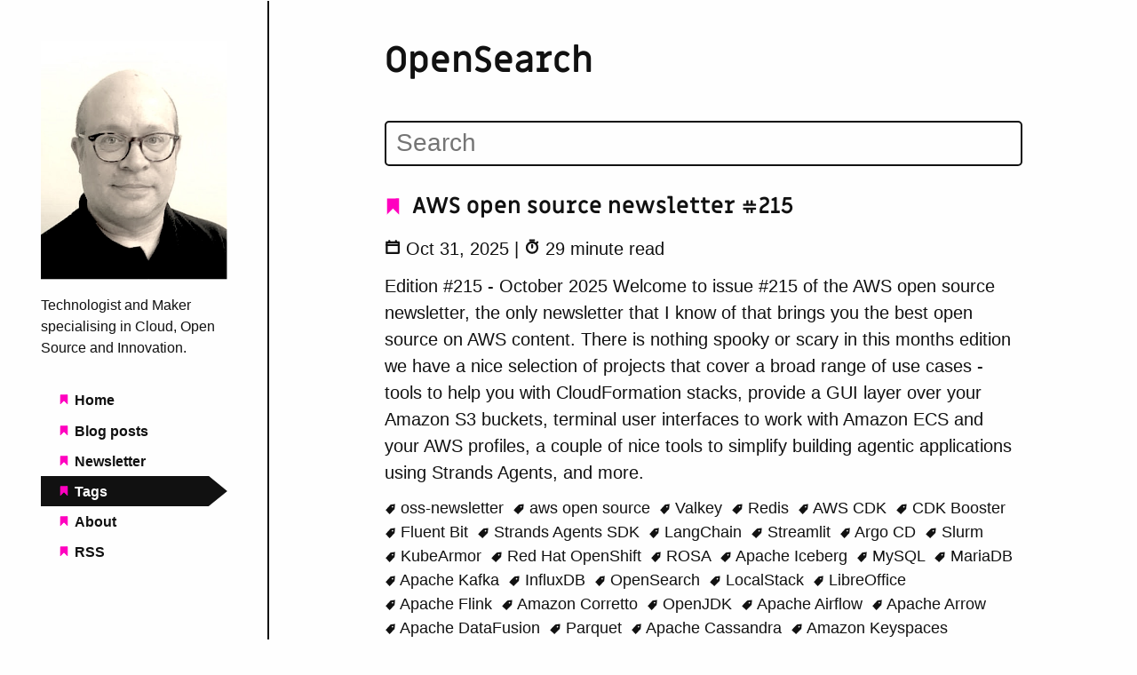

--- FILE ---
content_type: text/html; charset=UTF-8
request_url: https://blog.beachgeek.co.uk/tags/opensearch/
body_size: 41321
content:
<!DOCTYPE html>
<html lang="en">
  <head>
  <meta charset="utf-8">
  <meta name="viewport" content="width=device-width, initial-scale=1.0">
  <meta http-equiv="X-UA-Compatible" content="IE=edge">

  <meta name="generator" content="Hugo 0.85.0" />
  
  
    <link rel="canonical" href="https://blog.beachgeek.co.uk/tags/opensearch/">
  

  

  
    
    
    
    
    

  
    <link rel="webmention" href="https://webmention.io/username.co.uk/webmention" />
    <link rel="pingback" href="https://webmention.io/username.co.uk/xmlrpc" />



  <link rel="apple-touch-icon" sizes="180x180" href="/apple-touch-icon.png">
  <link rel="icon" type="image/png" sizes="32x32" href="/favicon-32x32.png">
  <link rel="icon" type="image/png" sizes="16x16" href="/favicon-16x16.png">
  <link rel="manifest" href="/site.webmanifest">
  <link rel="mask-icon" href="/safari-pinned-tab.svg" color="#000000">
  <meta name="msapplication-TileColor" content="#ffffff">
  <meta name="theme-color" content="#ffffff">

  <link rel="stylesheet" href="https://blog.beachgeek.co.uk/css/syntax.css" media="none" onload="this.media='all';">

  
  
  <link rel="stylesheet" type="text/css" href="https://blog.beachgeek.co.uk/css/styles.css">

  
  
  <link rel="stylesheet" type="text/css" href="https://blog.beachgeek.co.uk/style.main.css">

  

  <link rel="alternate" rel="canonical" href="https://blog.beachgeek.co.uk/index.xml" >
  
  <style id="inverter" media="none">
    .intro-and-nav, .main-and-footer { filter: invert(100%) }
    * { background-color: inherit }
    img:not([src*=".svg"]), .colors, iframe, .demo-container { filter: invert(100%) }
  </style>

  
  
  <title>OpenSearch | Beachgeek blog - a refuge for pineapple on pizza lovers</title>

  <meta name="twitter:card" content="summary"/>
<meta name="twitter:title" content="OpenSearch"/>
<meta name="twitter:description" content="Technologist and Maker specialising in Cloud, Open Source and Innovation."/>

  <meta name="twitter:card" content="summary" />
</head>

  <body>
    <a href="#main">skip to content</a>
    <svg style="display: none">
  <symbol id="bookmark" viewBox="0 0 40 50">
   <g transform="translate(2266 3206.2)">
    <path style="stroke:currentColor;stroke-width:3.2637;" d="m-2262.2-3203.4-.2331 42.195 16.319-16.318 16.318 16.318.2331-42.428z"/>
   </g>
  </symbol>

  <symbol id="w3c" viewBox="0 0 127.09899 67.763">
   <text font-size="83" style="font-size:83px;font-family:Trebuchet;letter-spacing:-12;fill-opacity:0" letter-spacing="-12" y="67.609352" x="-26.782778">W3C</text>
   <text font-size="83" style="font-size:83px;font-weight:bold;font-family:Trebuchet;fill-opacity:0" y="67.609352" x="153.21722" font-weight="bold">SVG</text>
   <path style="fill:currentColor;image-rendering:optimizeQuality;shape-rendering:geometricPrecision" d="m33.695.377 12.062 41.016 12.067-41.016h8.731l-19.968 67.386h-.831l-12.48-41.759-12.479 41.759h-.832l-19.965-67.386h8.736l12.061 41.016 8.154-27.618-3.993-13.397h8.737z"/>
   <path style="fill:currentColor;image-rendering:optimizeQuality;shape-rendering:geometricPrecision" d="m91.355 46.132c0 6.104-1.624 11.234-4.862 15.394-3.248 4.158-7.45 6.237-12.607 6.237-3.882 0-7.263-1.238-10.148-3.702-2.885-2.47-5.02-5.812-6.406-10.022l6.82-2.829c1.001 2.552 2.317 4.562 3.953 6.028 1.636 1.469 3.56 2.207 5.781 2.207 2.329 0 4.3-1.306 5.909-3.911 1.609-2.606 2.411-5.738 2.411-9.401 0-4.049-.861-7.179-2.582-9.399-1.995-2.604-5.129-3.912-9.397-3.912h-3.327v-3.991l11.646-20.133h-14.062l-3.911 6.655h-2.493v-14.976h32.441v4.075l-12.31 21.217c4.324 1.385 7.596 3.911 9.815 7.571 2.22 3.659 3.329 7.953 3.329 12.892z"/>
   <path style="fill:currentColor;image-rendering:optimizeQuality;shape-rendering:geometricPrecision" d="m125.21 0 1.414 8.6-5.008 9.583s-1.924-4.064-5.117-6.314c-2.693-1.899-4.447-2.309-7.186-1.746-3.527.73-7.516 4.938-9.258 10.13-2.084 6.21-2.104 9.218-2.178 11.978-.115 4.428.58 7.043.58 7.043s-3.04-5.626-3.011-13.866c.018-5.882.947-11.218 3.666-16.479 2.404-4.627 5.954-7.404 9.114-7.728 3.264-.343 5.848 1.229 7.841 2.938 2.089 1.788 4.213 5.698 4.213 5.698l4.94-9.837z"/>
   <path style="fill:currentColor;image-rendering:optimizeQuality;shape-rendering:geometricPrecision" d="m125.82 48.674s-2.208 3.957-3.589 5.48c-1.379 1.524-3.849 4.209-6.896 5.555-3.049 1.343-4.646 1.598-7.661 1.306-3.01-.29-5.807-2.032-6.786-2.764-.979-.722-3.486-2.864-4.897-4.854-1.42-2-3.634-5.995-3.634-5.995s1.233 4.001 2.007 5.699c.442.977 1.81 3.965 3.749 6.572 1.805 2.425 5.315 6.604 10.652 7.545 5.336.945 9.002-1.449 9.907-2.031.907-.578 2.819-2.178 4.032-3.475 1.264-1.351 2.459-3.079 3.116-4.108.487-.758 1.276-2.286 1.276-2.286l-1.276-6.644z"/>
  </symbol>

  <symbol id="tag" viewBox="0 0 177.16535 177.16535">
    <g transform="translate(0 -875.2)">
     <path style="fill-rule:evenodd;stroke-width:0;fill:currentColor" d="m159.9 894.3-68.79 8.5872-75.42 77.336 61.931 60.397 75.429-76.565 6.8495-69.755zm-31.412 31.835a10.813 10.813 0 0 1 1.8443 2.247 10.813 10.813 0 0 1 -3.5174 14.872l-.0445.0275a10.813 10.813 0 0 1 -14.86 -3.5714 10.813 10.813 0 0 1 3.5563 -14.863 10.813 10.813 0 0 1 13.022 1.2884z"/>
    </g>
  </symbol>

  <symbol id="balloon" viewBox="0 0 141.73228 177.16535">
   <g transform="translate(0 -875.2)">
    <g>
     <path style="fill:currentColor" d="m68.156 882.83-.88753 1.4269c-4.9564 7.9666-6.3764 17.321-5.6731 37.378.36584 10.437 1.1246 23.51 1.6874 29.062.38895 3.8372 3.8278 32.454 4.6105 38.459 4.6694-.24176 9.2946.2879 14.377 1.481 1.2359-3.2937 5.2496-13.088 8.886-21.623 6.249-14.668 8.4128-21.264 10.253-31.252 1.2464-6.7626 1.6341-12.156 1.4204-19.764-.36325-12.93-2.1234-19.487-6.9377-25.843-2.0833-2.7507-6.9865-7.6112-7.9127-7.8436-.79716-.20019-6.6946-1.0922-6.7755-1.0248-.02213.0182-5.0006-.41858-7.5248-.22808l-2.149-.22808h-3.3738z"/>
     <path style="fill:currentColor" d="m61.915 883.28-3.2484.4497c-1.7863.24724-3.5182.53481-3.8494.63994-2.4751.33811-4.7267.86957-6.7777 1.5696-.28598 0-1.0254.20146-2.3695.58589-5.0418 1.4418-6.6374 2.2604-8.2567 4.2364-6.281 7.6657-11.457 18.43-12.932 26.891-1.4667 8.4111.71353 22.583 5.0764 32.996 3.8064 9.0852 13.569 25.149 22.801 37.517 1.3741 1.841 2.1708 2.9286 2.4712 3.5792 3.5437-1.1699 6.8496-1.9336 10.082-2.3263-1.3569-5.7831-4.6968-21.86-6.8361-33.002-.92884-4.8368-2.4692-14.322-3.2452-19.991-.68557-5.0083-.77707-6.9534-.74159-15.791.04316-10.803.41822-16.162 1.5026-21.503 1.4593-5.9026 3.3494-11.077 6.3247-15.852z"/>
     <path style="fill:currentColor" d="m94.499 885.78c-.10214-.0109-.13691 0-.0907.0409.16033.13489 1.329 1.0675 2.5976 2.0723 6.7003 5.307 11.273 14.568 12.658 25.638.52519 4.1949.24765 14.361-.5059 18.523-2.4775 13.684-9.7807 32.345-20.944 53.519l-3.0559 5.7971c2.8082.76579 5.7915 1.727 8.9926 2.8441 11.562-11.691 18.349-19.678 24.129-28.394 7.8992-11.913 11.132-20.234 12.24-31.518.98442-10.02-1.5579-20.876-6.7799-28.959-.2758-.4269-.57803-.86856-.89617-1.3166-3.247-6.13-9.752-12.053-21.264-16.131-2.3687-.86369-6.3657-2.0433-7.0802-2.1166z"/>
     <path style="fill:currentColor" d="m32.52 892.22c-.20090-.13016-1.4606.81389-3.9132 2.7457-11.486 9.0476-17.632 24.186-16.078 39.61.79699 7.9138 2.4066 13.505 5.9184 20.562 5.8577 11.77 14.749 23.219 30.087 38.74.05838.059.12188.1244.18052.1838 1.3166-.5556 2.5965-1.0618 3.8429-1.5199-.66408-.32448-1.4608-1.3297-3.8116-4.4602-5.0951-6.785-8.7512-11.962-13.051-18.486-5.1379-7.7948-5.0097-7.5894-8.0586-13.054-6.2097-11.13-8.2674-17.725-8.6014-27.563-.21552-6.3494.13041-9.2733 1.775-14.987 2.1832-7.5849 3.9273-10.986 9.2693-18.07 1.7839-2.3656 2.6418-3.57 2.4409-3.7003z"/>
     <path style="fill:currentColor" d="m69.133 992.37c-6.2405.0309-12.635.76718-19.554 2.5706 4.6956 4.7759 9.935 10.258 12.05 12.625l4.1272 4.6202h11.493l3.964-4.4516c2.0962-2.3541 7.4804-7.9845 12.201-12.768-8.378-1.4975-16.207-2.6353-24.281-2.5955z"/>
     <rect style="stroke-width:0;fill:currentColor" ry="2.0328" height="27.746" width="22.766" y="1017.7" x="60.201"/>
    </g>
   </g>
  </symbol>

  <symbol id="info" viewBox="0 0 41.667 41.667">
   <g transform="translate(-37.035 -1004.6)">
    <path style="stroke-linejoin:round;stroke:currentColor;stroke-linecap:round;stroke-width:3.728;fill:none" d="m76.25 1030.2a18.968 18.968 0 0 1 -23.037 13.709 18.968 18.968 0 0 1 -13.738 -23.019 18.968 18.968 0 0 1 23.001 -13.768 18.968 18.968 0 0 1 13.798 22.984"/>
    <g transform="matrix(1.1146 0 0 1.1146 -26.276 -124.92)">
     <path style="stroke:currentColor;stroke-linecap:round;stroke-width:3.728;fill:none" d="m75.491 1039.5v-8.7472"/>
     <path style="stroke-width:0;fill:currentColor" transform="scale(-1)" d="m-73.193-1024.5a2.3719 2.3719 0 0 1 -2.8807 1.7142 2.3719 2.3719 0 0 1 -1.718 -2.8785 2.3719 2.3719 0 0 1 2.8763 -1.7217 2.3719 2.3719 0 0 1 1.7254 2.8741"/>
    </g>
   </g>
  </symbol>

  <symbol id="warning" viewBox="0 0 48.430474 41.646302">
    <g transform="translate(-1.1273 -1010.2)">
     <path style="stroke-linejoin:round;stroke:currentColor;stroke-linecap:round;stroke-width:4.151;fill:none" d="m25.343 1012.3-22.14 37.496h44.28z"/>
     <path style="stroke:currentColor;stroke-linecap:round;stroke-width:4.1512;fill:none" d="m25.54 1027.7v8.7472"/>
     <path style="stroke-width:0;fill:currentColor" d="m27.839 1042.8a2.3719 2.3719 0 0 1 -2.8807 1.7143 2.3719 2.3719 0 0 1 -1.718 -2.8785 2.3719 2.3719 0 0 1 2.8763 -1.7217 2.3719 2.3719 0 0 1 1.7254 2.8741"/>
    </g>
  </symbol>

  <symbol id="menu" viewBox="0 0 50 50">
     <rect style="stroke-width:0;fill:currentColor" height="10" width="50" y="0" x="0"/>
     <rect style="stroke-width:0;fill:currentColor" height="10" width="50" y="20" x="0"/>
     <rect style="stroke-width:0;fill:currentColor" height="10" width="50" y="40" x="0"/>
   </symbol>

   <symbol id="link" viewBox="0 0 50 50">
    <g transform="translate(0 -1002.4)">
     <g transform="matrix(.095670 0 0 .095670 2.3233 1004.9)">
      <g>
       <path style="stroke-width:0;fill:currentColor" d="m452.84 192.9-128.65 128.65c-35.535 35.54-93.108 35.54-128.65 0l-42.881-42.886 42.881-42.876 42.884 42.876c11.845 11.822 31.064 11.846 42.886 0l128.64-128.64c11.816-11.831 11.816-31.066 0-42.9l-42.881-42.881c-11.822-11.814-31.064-11.814-42.887 0l-45.928 45.936c-21.292-12.531-45.491-17.905-69.449-16.291l72.501-72.526c35.535-35.521 93.136-35.521 128.64 0l42.886 42.881c35.535 35.523 35.535 93.141-.001 128.66zm-254.28 168.51-45.903 45.9c-11.845 11.846-31.064 11.817-42.881 0l-42.884-42.881c-11.845-11.821-11.845-31.041 0-42.886l128.65-128.65c11.819-11.814 31.069-11.814 42.884 0l42.886 42.886 42.876-42.886-42.876-42.881c-35.54-35.521-93.113-35.521-128.65 0l-128.65 128.64c-35.538 35.545-35.538 93.146 0 128.65l42.883 42.882c35.51 35.54 93.11 35.54 128.65 0l72.496-72.499c-23.956 1.597-48.092-3.784-69.474-16.283z"/>
      </g>
     </g>
    </g>
  </symbol>

  <symbol id="doc" viewBox="0 0 35 45">
   <g transform="translate(-147.53 -539.83)">
    <path style="stroke:currentColor;stroke-width:2.4501;fill:none" d="m149.38 542.67v39.194h31.354v-39.194z"/>
    <g style="stroke-width:25" transform="matrix(.098003 0 0 .098003 133.69 525.96)">
     <path d="m220 252.36h200" style="stroke:currentColor;stroke-width:25;fill:none"/>
     <path style="stroke:currentColor;stroke-width:25;fill:none" d="m220 409.95h200"/>
     <path d="m220 488.74h200" style="stroke:currentColor;stroke-width:25;fill:none"/>
     <path d="m220 331.15h200" style="stroke:currentColor;stroke-width:25;fill:none"/>
    </g>
   </g>
 </symbol>

 <symbol id="tick" viewBox="0 0 177.16535 177.16535">
  <g transform="translate(0 -875.2)">
   <rect style="stroke-width:0;fill:currentColor" transform="rotate(30)" height="155" width="40" y="702.99" x="556.82"/>
   <rect style="stroke-width:0;fill:currentColor" transform="rotate(30)" height="40" width="90.404" y="817.99" x="506.42"/>
  </g>
 </symbol>
</svg>

    <div class="wrapper">
      <header class="intro-and-nav" role="banner">
  <div>
    <div class="intro">
      <a class="logo" href="https://blog.beachgeek.co.uk/" aria-label="Beachgeek blog - a refuge for pineapple on pizza lovers home page">
        <img src="https://blog.beachgeek.co.uk/images/logo.svg" alt="My site icon">
      </a>
      <p class="library-desc">
         Technologist and Maker specialising in Cloud, Open Source and Innovation. 
      </p>
    </div>
    <nav id="patterns-nav" class="patterns" role="navigation">
  <h2 class="vh">Main navigation</h2>
  <button id="menu-button" aria-expanded="false">
    <svg viewBox="0 0 50 50" aria-hidden="true" focusable="false">
      <use xlink:href="#menu"></use>
    </svg>
    Menu
  </button>
  
  <ul id="patterns-list">
  
    <li class="pattern">
      
      
      
      
      <a href="/" >
        <svg class="bookmark-icon" aria-hidden="true" focusable="false" viewBox="0 0 40 50">
          <use xlink:href="#bookmark"></use>
        </svg>
        <span class="text">Home</span>
      </a>
    </li>
  
    <li class="pattern">
      
      
      
      
      <a href="/post/" >
        <svg class="bookmark-icon" aria-hidden="true" focusable="false" viewBox="0 0 40 50">
          <use xlink:href="#bookmark"></use>
        </svg>
        <span class="text">Blog posts</span>
      </a>
    </li>
  
    <li class="pattern">
      
      
      
      
      <a href="/newsletter/" >
        <svg class="bookmark-icon" aria-hidden="true" focusable="false" viewBox="0 0 40 50">
          <use xlink:href="#bookmark"></use>
        </svg>
        <span class="text">Newsletter</span>
      </a>
    </li>
  
    <li class="pattern">
      
      
      
      
      <a href="/tags/" aria-current="page">
        <svg class="bookmark-icon" aria-hidden="true" focusable="false" viewBox="0 0 40 50">
          <use xlink:href="#bookmark"></use>
        </svg>
        <span class="text">Tags</span>
      </a>
    </li>
  
    <li class="pattern">
      
      
      
      
      <a href="/about/" >
        <svg class="bookmark-icon" aria-hidden="true" focusable="false" viewBox="0 0 40 50">
          <use xlink:href="#bookmark"></use>
        </svg>
        <span class="text">About</span>
      </a>
    </li>
  
    <li class="pattern">
      
      
      
      
      <a href="/index.xml" >
        <svg class="bookmark-icon" aria-hidden="true" focusable="false" viewBox="0 0 40 50">
          <use xlink:href="#bookmark"></use>
        </svg>
        <span class="text">RSS</span>
      </a>
    </li>
  
  </ul>
</nav>
  </div>
</header>

      <div class="main-and-footer">
        <div>
          
<main id="main">
  <h1>OpenSearch</h1>
    
        <div>
    <div class="search-container">
        <div class="search-input-box">
            <input autofocus="true" id="search" name="search" placeholder="Search" type="text" aria-label="Search" />
        </div>
    </div>
</div>
    
  <ul class="patterns-list" id="list">
    
        <li>
  <h2 class="blog-roll-title">
    <a href="https://blog.beachgeek.co.uk/newsletter/aws-open-source-news-and-updates-215/">
      <svg class="bookmark-icon" aria-hidden="true" viewBox="0 0 40 50" focusable="false">
        <use xlink:href="#bookmark"></use>
      </svg>
      AWS open source newsletter #215
    </a>
  </h2>
  <div class="blog-roll-meta-data">
    <p style="margin-top: 0;">
    <svg role="img" xmlns="http://www.w3.org/2000/svg" width="18px" height="18px" viewBox="0 0 24 24" aria-labelledby="calendarIconTitle" stroke="#111" stroke-width="3" stroke-linecap="round" stroke-linejoin="round" fill="none" color="#111"> <title id="calendarIconTitle">Calendar</title> <path d="M3 5H21V21H3V5Z"/> <path d="M21 9H3"/> <path d="M7 5V3"/> <path d="M17 5V3"/> </svg>
    
    Oct 31, 2025
    
    <span style="margin-top: 0;">
      |&nbsp;<svg role="img" xmlns="http://www.w3.org/2000/svg" width="18px" height="18px" viewBox="0 0 24 24" aria-labelledby="stopwatchIconTitle" stroke="#111" stroke-width="3" stroke-linecap="round" stroke-linejoin="round" fill="none" color="#111"> <title id="stopwatchIconTitle">Stopwatch</title> <circle cx="12" cy="13" r="8"/> <path d="M12 9L12 13M18 7L20 5M15 2L9 2"/> </svg>&nbsp;29&nbsp;minute read
    </span>
    
    </p>
    <p class="blog-description">
      
        Edition #215 - October 2025 Welcome to issue #215 of the AWS open source newsletter, the only newsletter that I know of that brings you the best open source on AWS content. There is nothing spooky or scary in this months edition we have a nice selection of projects that cover a broad range of use cases - tools to help you with CloudFormation stacks, provide a GUI layer over your Amazon S3 buckets, terminal user interfaces to work with Amazon ECS and your AWS profiles, a couple of nice tools to simplify building agentic applications using Strands Agents, and more.
      
    </p>
    
      <div class="tags">
        <ul class="blog-roll-tags" aria-label="tags">
          
            <li>
              <a href="https://blog.beachgeek.co.uk/tags/oss-newsletter">
                <svg class="tag-icon" aria-hidden="true" viewBox="0 0 177.16535 177.16535" focusable="false">
                  <use xlink:href="#tag"></use>
                </svg>
                oss-newsletter
              </a>
            </li>
          
            <li>
              <a href="https://blog.beachgeek.co.uk/tags/aws-open-source">
                <svg class="tag-icon" aria-hidden="true" viewBox="0 0 177.16535 177.16535" focusable="false">
                  <use xlink:href="#tag"></use>
                </svg>
                aws open source
              </a>
            </li>
          
            <li>
              <a href="https://blog.beachgeek.co.uk/tags/valkey">
                <svg class="tag-icon" aria-hidden="true" viewBox="0 0 177.16535 177.16535" focusable="false">
                  <use xlink:href="#tag"></use>
                </svg>
                Valkey
              </a>
            </li>
          
            <li>
              <a href="https://blog.beachgeek.co.uk/tags/redis">
                <svg class="tag-icon" aria-hidden="true" viewBox="0 0 177.16535 177.16535" focusable="false">
                  <use xlink:href="#tag"></use>
                </svg>
                Redis
              </a>
            </li>
          
            <li>
              <a href="https://blog.beachgeek.co.uk/tags/aws-cdk">
                <svg class="tag-icon" aria-hidden="true" viewBox="0 0 177.16535 177.16535" focusable="false">
                  <use xlink:href="#tag"></use>
                </svg>
                AWS CDK
              </a>
            </li>
          
            <li>
              <a href="https://blog.beachgeek.co.uk/tags/cdk-booster">
                <svg class="tag-icon" aria-hidden="true" viewBox="0 0 177.16535 177.16535" focusable="false">
                  <use xlink:href="#tag"></use>
                </svg>
                CDK Booster
              </a>
            </li>
          
            <li>
              <a href="https://blog.beachgeek.co.uk/tags/fluent-bit">
                <svg class="tag-icon" aria-hidden="true" viewBox="0 0 177.16535 177.16535" focusable="false">
                  <use xlink:href="#tag"></use>
                </svg>
                Fluent Bit
              </a>
            </li>
          
            <li>
              <a href="https://blog.beachgeek.co.uk/tags/strands-agents-sdk">
                <svg class="tag-icon" aria-hidden="true" viewBox="0 0 177.16535 177.16535" focusable="false">
                  <use xlink:href="#tag"></use>
                </svg>
                Strands Agents SDK
              </a>
            </li>
          
            <li>
              <a href="https://blog.beachgeek.co.uk/tags/langchain">
                <svg class="tag-icon" aria-hidden="true" viewBox="0 0 177.16535 177.16535" focusable="false">
                  <use xlink:href="#tag"></use>
                </svg>
                LangChain
              </a>
            </li>
          
            <li>
              <a href="https://blog.beachgeek.co.uk/tags/streamlit">
                <svg class="tag-icon" aria-hidden="true" viewBox="0 0 177.16535 177.16535" focusable="false">
                  <use xlink:href="#tag"></use>
                </svg>
                Streamlit
              </a>
            </li>
          
            <li>
              <a href="https://blog.beachgeek.co.uk/tags/argo-cd">
                <svg class="tag-icon" aria-hidden="true" viewBox="0 0 177.16535 177.16535" focusable="false">
                  <use xlink:href="#tag"></use>
                </svg>
                Argo CD
              </a>
            </li>
          
            <li>
              <a href="https://blog.beachgeek.co.uk/tags/slurm">
                <svg class="tag-icon" aria-hidden="true" viewBox="0 0 177.16535 177.16535" focusable="false">
                  <use xlink:href="#tag"></use>
                </svg>
                Slurm
              </a>
            </li>
          
            <li>
              <a href="https://blog.beachgeek.co.uk/tags/kubearmor">
                <svg class="tag-icon" aria-hidden="true" viewBox="0 0 177.16535 177.16535" focusable="false">
                  <use xlink:href="#tag"></use>
                </svg>
                KubeArmor
              </a>
            </li>
          
            <li>
              <a href="https://blog.beachgeek.co.uk/tags/red-hat-openshift">
                <svg class="tag-icon" aria-hidden="true" viewBox="0 0 177.16535 177.16535" focusable="false">
                  <use xlink:href="#tag"></use>
                </svg>
                Red Hat OpenShift
              </a>
            </li>
          
            <li>
              <a href="https://blog.beachgeek.co.uk/tags/rosa">
                <svg class="tag-icon" aria-hidden="true" viewBox="0 0 177.16535 177.16535" focusable="false">
                  <use xlink:href="#tag"></use>
                </svg>
                ROSA
              </a>
            </li>
          
            <li>
              <a href="https://blog.beachgeek.co.uk/tags/apache-iceberg">
                <svg class="tag-icon" aria-hidden="true" viewBox="0 0 177.16535 177.16535" focusable="false">
                  <use xlink:href="#tag"></use>
                </svg>
                Apache Iceberg
              </a>
            </li>
          
            <li>
              <a href="https://blog.beachgeek.co.uk/tags/mysql">
                <svg class="tag-icon" aria-hidden="true" viewBox="0 0 177.16535 177.16535" focusable="false">
                  <use xlink:href="#tag"></use>
                </svg>
                MySQL
              </a>
            </li>
          
            <li>
              <a href="https://blog.beachgeek.co.uk/tags/mariadb">
                <svg class="tag-icon" aria-hidden="true" viewBox="0 0 177.16535 177.16535" focusable="false">
                  <use xlink:href="#tag"></use>
                </svg>
                MariaDB
              </a>
            </li>
          
            <li>
              <a href="https://blog.beachgeek.co.uk/tags/apache-kafka">
                <svg class="tag-icon" aria-hidden="true" viewBox="0 0 177.16535 177.16535" focusable="false">
                  <use xlink:href="#tag"></use>
                </svg>
                Apache Kafka
              </a>
            </li>
          
            <li>
              <a href="https://blog.beachgeek.co.uk/tags/influxdb">
                <svg class="tag-icon" aria-hidden="true" viewBox="0 0 177.16535 177.16535" focusable="false">
                  <use xlink:href="#tag"></use>
                </svg>
                InfluxDB
              </a>
            </li>
          
            <li>
              <a href="https://blog.beachgeek.co.uk/tags/opensearch">
                <svg class="tag-icon" aria-hidden="true" viewBox="0 0 177.16535 177.16535" focusable="false">
                  <use xlink:href="#tag"></use>
                </svg>
                OpenSearch
              </a>
            </li>
          
            <li>
              <a href="https://blog.beachgeek.co.uk/tags/localstack">
                <svg class="tag-icon" aria-hidden="true" viewBox="0 0 177.16535 177.16535" focusable="false">
                  <use xlink:href="#tag"></use>
                </svg>
                LocalStack
              </a>
            </li>
          
            <li>
              <a href="https://blog.beachgeek.co.uk/tags/libreoffice">
                <svg class="tag-icon" aria-hidden="true" viewBox="0 0 177.16535 177.16535" focusable="false">
                  <use xlink:href="#tag"></use>
                </svg>
                LibreOffice
              </a>
            </li>
          
            <li>
              <a href="https://blog.beachgeek.co.uk/tags/apache-flink">
                <svg class="tag-icon" aria-hidden="true" viewBox="0 0 177.16535 177.16535" focusable="false">
                  <use xlink:href="#tag"></use>
                </svg>
                Apache Flink
              </a>
            </li>
          
            <li>
              <a href="https://blog.beachgeek.co.uk/tags/amazon-corretto">
                <svg class="tag-icon" aria-hidden="true" viewBox="0 0 177.16535 177.16535" focusable="false">
                  <use xlink:href="#tag"></use>
                </svg>
                Amazon Corretto
              </a>
            </li>
          
            <li>
              <a href="https://blog.beachgeek.co.uk/tags/openjdk">
                <svg class="tag-icon" aria-hidden="true" viewBox="0 0 177.16535 177.16535" focusable="false">
                  <use xlink:href="#tag"></use>
                </svg>
                OpenJDK
              </a>
            </li>
          
            <li>
              <a href="https://blog.beachgeek.co.uk/tags/apache-airflow">
                <svg class="tag-icon" aria-hidden="true" viewBox="0 0 177.16535 177.16535" focusable="false">
                  <use xlink:href="#tag"></use>
                </svg>
                Apache Airflow
              </a>
            </li>
          
            <li>
              <a href="https://blog.beachgeek.co.uk/tags/apache-arrow">
                <svg class="tag-icon" aria-hidden="true" viewBox="0 0 177.16535 177.16535" focusable="false">
                  <use xlink:href="#tag"></use>
                </svg>
                Apache Arrow
              </a>
            </li>
          
            <li>
              <a href="https://blog.beachgeek.co.uk/tags/apache-datafusion">
                <svg class="tag-icon" aria-hidden="true" viewBox="0 0 177.16535 177.16535" focusable="false">
                  <use xlink:href="#tag"></use>
                </svg>
                Apache DataFusion
              </a>
            </li>
          
            <li>
              <a href="https://blog.beachgeek.co.uk/tags/parquet">
                <svg class="tag-icon" aria-hidden="true" viewBox="0 0 177.16535 177.16535" focusable="false">
                  <use xlink:href="#tag"></use>
                </svg>
                Parquet
              </a>
            </li>
          
            <li>
              <a href="https://blog.beachgeek.co.uk/tags/apache-cassandra">
                <svg class="tag-icon" aria-hidden="true" viewBox="0 0 177.16535 177.16535" focusable="false">
                  <use xlink:href="#tag"></use>
                </svg>
                Apache Cassandra
              </a>
            </li>
          
            <li>
              <a href="https://blog.beachgeek.co.uk/tags/amazon-keyspaces">
                <svg class="tag-icon" aria-hidden="true" viewBox="0 0 177.16535 177.16535" focusable="false">
                  <use xlink:href="#tag"></use>
                </svg>
                Amazon Keyspaces
              </a>
            </li>
          
            <li>
              <a href="https://blog.beachgeek.co.uk/tags/aws-sam">
                <svg class="tag-icon" aria-hidden="true" viewBox="0 0 177.16535 177.16535" focusable="false">
                  <use xlink:href="#tag"></use>
                </svg>
                AWS SAM
              </a>
            </li>
          
            <li>
              <a href="https://blog.beachgeek.co.uk/tags/finch">
                <svg class="tag-icon" aria-hidden="true" viewBox="0 0 177.16535 177.16535" focusable="false">
                  <use xlink:href="#tag"></use>
                </svg>
                Finch
              </a>
            </li>
          
            <li>
              <a href="https://blog.beachgeek.co.uk/tags/kubernetes">
                <svg class="tag-icon" aria-hidden="true" viewBox="0 0 177.16535 177.16535" focusable="false">
                  <use xlink:href="#tag"></use>
                </svg>
                Kubernetes
              </a>
            </li>
          
            <li>
              <a href="https://blog.beachgeek.co.uk/tags/amazon-eks">
                <svg class="tag-icon" aria-hidden="true" viewBox="0 0 177.16535 177.16535" focusable="false">
                  <use xlink:href="#tag"></use>
                </svg>
                Amazon EKS
              </a>
            </li>
          
            <li>
              <a href="https://blog.beachgeek.co.uk/tags/amazon-eks-distro">
                <svg class="tag-icon" aria-hidden="true" viewBox="0 0 177.16535 177.16535" focusable="false">
                  <use xlink:href="#tag"></use>
                </svg>
                Amazon EKS Distro
              </a>
            </li>
          
            <li>
              <a href="https://blog.beachgeek.co.uk/tags/eksctl">
                <svg class="tag-icon" aria-hidden="true" viewBox="0 0 177.16535 177.16535" focusable="false">
                  <use xlink:href="#tag"></use>
                </svg>
                eksctl
              </a>
            </li>
          
            <li>
              <a href="https://blog.beachgeek.co.uk/tags/opentelemetry">
                <svg class="tag-icon" aria-hidden="true" viewBox="0 0 177.16535 177.16535" focusable="false">
                  <use xlink:href="#tag"></use>
                </svg>
                OpenTelemetry
              </a>
            </li>
          
            <li>
              <a href="https://blog.beachgeek.co.uk/tags/aws-parallelcluster">
                <svg class="tag-icon" aria-hidden="true" viewBox="0 0 177.16535 177.16535" focusable="false">
                  <use xlink:href="#tag"></use>
                </svg>
                AWS ParallelCluster
              </a>
            </li>
          
            <li>
              <a href="https://blog.beachgeek.co.uk/tags/amazon-linux">
                <svg class="tag-icon" aria-hidden="true" viewBox="0 0 177.16535 177.16535" focusable="false">
                  <use xlink:href="#tag"></use>
                </svg>
                Amazon Linux
              </a>
            </li>
          
            <li>
              <a href="https://blog.beachgeek.co.uk/tags/smithy">
                <svg class="tag-icon" aria-hidden="true" viewBox="0 0 177.16535 177.16535" focusable="false">
                  <use xlink:href="#tag"></use>
                </svg>
                Smithy
              </a>
            </li>
          
        </ul>
      </div>
    
  </div>
</li>        

    
        <li>
  <h2 class="blog-roll-title">
    <a href="https://blog.beachgeek.co.uk/newsletter/aws-open-source-news-and-updates-214/">
      <svg class="bookmark-icon" aria-hidden="true" viewBox="0 0 40 50" focusable="false">
        <use xlink:href="#bookmark"></use>
      </svg>
      AWS open source newsletter #214
    </a>
  </h2>
  <div class="blog-roll-meta-data">
    <p style="margin-top: 0;">
    <svg role="img" xmlns="http://www.w3.org/2000/svg" width="18px" height="18px" viewBox="0 0 24 24" aria-labelledby="calendarIconTitle" stroke="#111" stroke-width="3" stroke-linecap="round" stroke-linejoin="round" fill="none" color="#111"> <title id="calendarIconTitle">Calendar</title> <path d="M3 5H21V21H3V5Z"/> <path d="M21 9H3"/> <path d="M7 5V3"/> <path d="M17 5V3"/> </svg>
    
    Sep 29, 2025
    
    <span style="margin-top: 0;">
      |&nbsp;<svg role="img" xmlns="http://www.w3.org/2000/svg" width="18px" height="18px" viewBox="0 0 24 24" aria-labelledby="stopwatchIconTitle" stroke="#111" stroke-width="3" stroke-linecap="round" stroke-linejoin="round" fill="none" color="#111"> <title id="stopwatchIconTitle">Stopwatch</title> <circle cx="12" cy="13" r="8"/> <path d="M12 9L12 13M18 7L20 5M15 2L9 2"/> </svg>&nbsp;27&nbsp;minute read
    </span>
    
    </p>
    <p class="blog-description">
      
        Edition #214- September 2025 Welcome to issue #214 of the AWS open source newsletter, the newsletter where I try and provide you the best open source on AWS content. Sometimes less is more, and I am using that as an excuse as I was on holiday for the first two weeks of September (in lovely Cornwall for those wondering, hiking the SW Coastal Path), and so have less time that usual to put this together.
      
    </p>
    
      <div class="tags">
        <ul class="blog-roll-tags" aria-label="tags">
          
            <li>
              <a href="https://blog.beachgeek.co.uk/tags/oss-newsletter">
                <svg class="tag-icon" aria-hidden="true" viewBox="0 0 177.16535 177.16535" focusable="false">
                  <use xlink:href="#tag"></use>
                </svg>
                oss-newsletter
              </a>
            </li>
          
            <li>
              <a href="https://blog.beachgeek.co.uk/tags/aws-open-source">
                <svg class="tag-icon" aria-hidden="true" viewBox="0 0 177.16535 177.16535" focusable="false">
                  <use xlink:href="#tag"></use>
                </svg>
                aws open source
              </a>
            </li>
          
            <li>
              <a href="https://blog.beachgeek.co.uk/tags/firecracker">
                <svg class="tag-icon" aria-hidden="true" viewBox="0 0 177.16535 177.16535" focusable="false">
                  <use xlink:href="#tag"></use>
                </svg>
                Firecracker
              </a>
            </li>
          
            <li>
              <a href="https://blog.beachgeek.co.uk/tags/kubernetes">
                <svg class="tag-icon" aria-hidden="true" viewBox="0 0 177.16535 177.16535" focusable="false">
                  <use xlink:href="#tag"></use>
                </svg>
                Kubernetes
              </a>
            </li>
          
            <li>
              <a href="https://blog.beachgeek.co.uk/tags/amazon-eks">
                <svg class="tag-icon" aria-hidden="true" viewBox="0 0 177.16535 177.16535" focusable="false">
                  <use xlink:href="#tag"></use>
                </svg>
                Amazon EKS
              </a>
            </li>
          
            <li>
              <a href="https://blog.beachgeek.co.uk/tags/strands-agents">
                <svg class="tag-icon" aria-hidden="true" viewBox="0 0 177.16535 177.16535" focusable="false">
                  <use xlink:href="#tag"></use>
                </svg>
                Strands Agents
              </a>
            </li>
          
            <li>
              <a href="https://blog.beachgeek.co.uk/tags/freebsd">
                <svg class="tag-icon" aria-hidden="true" viewBox="0 0 177.16535 177.16535" focusable="false">
                  <use xlink:href="#tag"></use>
                </svg>
                FreeBSD
              </a>
            </li>
          
            <li>
              <a href="https://blog.beachgeek.co.uk/tags/aws-nuke">
                <svg class="tag-icon" aria-hidden="true" viewBox="0 0 177.16535 177.16535" focusable="false">
                  <use xlink:href="#tag"></use>
                </svg>
                aws-nuke
              </a>
            </li>
          
            <li>
              <a href="https://blog.beachgeek.co.uk/tags/crewai">
                <svg class="tag-icon" aria-hidden="true" viewBox="0 0 177.16535 177.16535" focusable="false">
                  <use xlink:href="#tag"></use>
                </svg>
                CrewAI
              </a>
            </li>
          
            <li>
              <a href="https://blog.beachgeek.co.uk/tags/langgraph">
                <svg class="tag-icon" aria-hidden="true" viewBox="0 0 177.16535 177.16535" focusable="false">
                  <use xlink:href="#tag"></use>
                </svg>
                LangGraph
              </a>
            </li>
          
            <li>
              <a href="https://blog.beachgeek.co.uk/tags/karpenter">
                <svg class="tag-icon" aria-hidden="true" viewBox="0 0 177.16535 177.16535" focusable="false">
                  <use xlink:href="#tag"></use>
                </svg>
                Karpenter
              </a>
            </li>
          
            <li>
              <a href="https://blog.beachgeek.co.uk/tags/prometheus">
                <svg class="tag-icon" aria-hidden="true" viewBox="0 0 177.16535 177.16535" focusable="false">
                  <use xlink:href="#tag"></use>
                </svg>
                Prometheus
              </a>
            </li>
          
            <li>
              <a href="https://blog.beachgeek.co.uk/tags/grafana">
                <svg class="tag-icon" aria-hidden="true" viewBox="0 0 177.16535 177.16535" focusable="false">
                  <use xlink:href="#tag"></use>
                </svg>
                Grafana
              </a>
            </li>
          
            <li>
              <a href="https://blog.beachgeek.co.uk/tags/kubecost">
                <svg class="tag-icon" aria-hidden="true" viewBox="0 0 177.16535 177.16535" focusable="false">
                  <use xlink:href="#tag"></use>
                </svg>
                Kubecost
              </a>
            </li>
          
            <li>
              <a href="https://blog.beachgeek.co.uk/tags/mlflow">
                <svg class="tag-icon" aria-hidden="true" viewBox="0 0 177.16535 177.16535" focusable="false">
                  <use xlink:href="#tag"></use>
                </svg>
                MLflow
              </a>
            </li>
          
            <li>
              <a href="https://blog.beachgeek.co.uk/tags/apache-flink">
                <svg class="tag-icon" aria-hidden="true" viewBox="0 0 177.16535 177.16535" focusable="false">
                  <use xlink:href="#tag"></use>
                </svg>
                Apache Flink
              </a>
            </li>
          
            <li>
              <a href="https://blog.beachgeek.co.uk/tags/apache.-airflow">
                <svg class="tag-icon" aria-hidden="true" viewBox="0 0 177.16535 177.16535" focusable="false">
                  <use xlink:href="#tag"></use>
                </svg>
                Apache. Airflow
              </a>
            </li>
          
            <li>
              <a href="https://blog.beachgeek.co.uk/tags/mwaa">
                <svg class="tag-icon" aria-hidden="true" viewBox="0 0 177.16535 177.16535" focusable="false">
                  <use xlink:href="#tag"></use>
                </svg>
                MWAA
              </a>
            </li>
          
            <li>
              <a href="https://blog.beachgeek.co.uk/tags/apache-iceberg">
                <svg class="tag-icon" aria-hidden="true" viewBox="0 0 177.16535 177.16535" focusable="false">
                  <use xlink:href="#tag"></use>
                </svg>
                Apache Iceberg
              </a>
            </li>
          
            <li>
              <a href="https://blog.beachgeek.co.uk/tags/apache-spark">
                <svg class="tag-icon" aria-hidden="true" viewBox="0 0 177.16535 177.16535" focusable="false">
                  <use xlink:href="#tag"></use>
                </svg>
                Apache Spark
              </a>
            </li>
          
            <li>
              <a href="https://blog.beachgeek.co.uk/tags/mysql">
                <svg class="tag-icon" aria-hidden="true" viewBox="0 0 177.16535 177.16535" focusable="false">
                  <use xlink:href="#tag"></use>
                </svg>
                MySQL
              </a>
            </li>
          
            <li>
              <a href="https://blog.beachgeek.co.uk/tags/postgresql">
                <svg class="tag-icon" aria-hidden="true" viewBox="0 0 177.16535 177.16535" focusable="false">
                  <use xlink:href="#tag"></use>
                </svg>
                PostgreSQL
              </a>
            </li>
          
            <li>
              <a href="https://blog.beachgeek.co.uk/tags/amazon-emr">
                <svg class="tag-icon" aria-hidden="true" viewBox="0 0 177.16535 177.16535" focusable="false">
                  <use xlink:href="#tag"></use>
                </svg>
                Amazon EMR
              </a>
            </li>
          
            <li>
              <a href="https://blog.beachgeek.co.uk/tags/apache-yunikorn">
                <svg class="tag-icon" aria-hidden="true" viewBox="0 0 177.16535 177.16535" focusable="false">
                  <use xlink:href="#tag"></use>
                </svg>
                Apache YuniKorn
              </a>
            </li>
          
            <li>
              <a href="https://blog.beachgeek.co.uk/tags/aws-cdk">
                <svg class="tag-icon" aria-hidden="true" viewBox="0 0 177.16535 177.16535" focusable="false">
                  <use xlink:href="#tag"></use>
                </svg>
                AWS CDK
              </a>
            </li>
          
            <li>
              <a href="https://blog.beachgeek.co.uk/tags/valkey">
                <svg class="tag-icon" aria-hidden="true" viewBox="0 0 177.16535 177.16535" focusable="false">
                  <use xlink:href="#tag"></use>
                </svg>
                Valkey
              </a>
            </li>
          
            <li>
              <a href="https://blog.beachgeek.co.uk/tags/influxdb">
                <svg class="tag-icon" aria-hidden="true" viewBox="0 0 177.16535 177.16535" focusable="false">
                  <use xlink:href="#tag"></use>
                </svg>
                InfluxDB
              </a>
            </li>
          
            <li>
              <a href="https://blog.beachgeek.co.uk/tags/amazon-linux">
                <svg class="tag-icon" aria-hidden="true" viewBox="0 0 177.16535 177.16535" focusable="false">
                  <use xlink:href="#tag"></use>
                </svg>
                Amazon Linux
              </a>
            </li>
          
            <li>
              <a href="https://blog.beachgeek.co.uk/tags/amazon-corretto">
                <svg class="tag-icon" aria-hidden="true" viewBox="0 0 177.16535 177.16535" focusable="false">
                  <use xlink:href="#tag"></use>
                </svg>
                Amazon Corretto
              </a>
            </li>
          
            <li>
              <a href="https://blog.beachgeek.co.uk/tags/localstack">
                <svg class="tag-icon" aria-hidden="true" viewBox="0 0 177.16535 177.16535" focusable="false">
                  <use xlink:href="#tag"></use>
                </svg>
                LocalStack
              </a>
            </li>
          
            <li>
              <a href="https://blog.beachgeek.co.uk/tags/opensearch">
                <svg class="tag-icon" aria-hidden="true" viewBox="0 0 177.16535 177.16535" focusable="false">
                  <use xlink:href="#tag"></use>
                </svg>
                OpenSearch
              </a>
            </li>
          
            <li>
              <a href="https://blog.beachgeek.co.uk/tags/rabbitmq">
                <svg class="tag-icon" aria-hidden="true" viewBox="0 0 177.16535 177.16535" focusable="false">
                  <use xlink:href="#tag"></use>
                </svg>
                RabbitMQ
              </a>
            </li>
          
            <li>
              <a href="https://blog.beachgeek.co.uk/tags/aws-neuron-sdk">
                <svg class="tag-icon" aria-hidden="true" viewBox="0 0 177.16535 177.16535" focusable="false">
                  <use xlink:href="#tag"></use>
                </svg>
                AWS Neuron SDK
              </a>
            </li>
          
        </ul>
      </div>
    
  </div>
</li>        

    
        <li>
  <h2 class="blog-roll-title">
    <a href="https://blog.beachgeek.co.uk/newsletter/aws-open-source-news-and-updates-211/">
      <svg class="bookmark-icon" aria-hidden="true" viewBox="0 0 40 50" focusable="false">
        <use xlink:href="#bookmark"></use>
      </svg>
      AWS open source newsletter #211
    </a>
  </h2>
  <div class="blog-roll-meta-data">
    <p style="margin-top: 0;">
    <svg role="img" xmlns="http://www.w3.org/2000/svg" width="18px" height="18px" viewBox="0 0 24 24" aria-labelledby="calendarIconTitle" stroke="#111" stroke-width="3" stroke-linecap="round" stroke-linejoin="round" fill="none" color="#111"> <title id="calendarIconTitle">Calendar</title> <path d="M3 5H21V21H3V5Z"/> <path d="M21 9H3"/> <path d="M7 5V3"/> <path d="M17 5V3"/> </svg>
    
    Jun 28, 2025
    
    <span style="margin-top: 0;">
      |&nbsp;<svg role="img" xmlns="http://www.w3.org/2000/svg" width="18px" height="18px" viewBox="0 0 24 24" aria-labelledby="stopwatchIconTitle" stroke="#111" stroke-width="3" stroke-linecap="round" stroke-linejoin="round" fill="none" color="#111"> <title id="stopwatchIconTitle">Stopwatch</title> <circle cx="12" cy="13" r="8"/> <path d="M12 9L12 13M18 7L20 5M15 2L9 2"/> </svg>&nbsp;35&nbsp;minute read
    </span>
    
    </p>
    <p class="blog-description">
      
        Edition #211 - June 2025 Welcome to issue #211 of the AWS open source newsletter, the newsletter where I try and provide you the best open source on AWS content. I was super humbled by AWS Hero Lee Gilmore earlier this month, who gave this newsletter a shoutout - thank you! (and make sure you check out his own newsletter, the Serverless Advocate Newsletter). Please please please take 1 minute to complete this short survey - feedback is a gift, and your gifts help keep this newsletter going in the right direction.
      
    </p>
    
      <div class="tags">
        <ul class="blog-roll-tags" aria-label="tags">
          
            <li>
              <a href="https://blog.beachgeek.co.uk/tags/oss-newsletter">
                <svg class="tag-icon" aria-hidden="true" viewBox="0 0 177.16535 177.16535" focusable="false">
                  <use xlink:href="#tag"></use>
                </svg>
                oss-newsletter
              </a>
            </li>
          
            <li>
              <a href="https://blog.beachgeek.co.uk/tags/aws-open-source">
                <svg class="tag-icon" aria-hidden="true" viewBox="0 0 177.16535 177.16535" focusable="false">
                  <use xlink:href="#tag"></use>
                </svg>
                aws open source
              </a>
            </li>
          
            <li>
              <a href="https://blog.beachgeek.co.uk/tags/apache-airflow">
                <svg class="tag-icon" aria-hidden="true" viewBox="0 0 177.16535 177.16535" focusable="false">
                  <use xlink:href="#tag"></use>
                </svg>
                Apache Airflow
              </a>
            </li>
          
            <li>
              <a href="https://blog.beachgeek.co.uk/tags/mwaa">
                <svg class="tag-icon" aria-hidden="true" viewBox="0 0 177.16535 177.16535" focusable="false">
                  <use xlink:href="#tag"></use>
                </svg>
                MWAA
              </a>
            </li>
          
            <li>
              <a href="https://blog.beachgeek.co.uk/tags/swift">
                <svg class="tag-icon" aria-hidden="true" viewBox="0 0 177.16535 177.16535" focusable="false">
                  <use xlink:href="#tag"></use>
                </svg>
                Swift
              </a>
            </li>
          
            <li>
              <a href="https://blog.beachgeek.co.uk/tags/amazon-q-cli">
                <svg class="tag-icon" aria-hidden="true" viewBox="0 0 177.16535 177.16535" focusable="false">
                  <use xlink:href="#tag"></use>
                </svg>
                Amazon Q CLI
              </a>
            </li>
          
            <li>
              <a href="https://blog.beachgeek.co.uk/tags/cedar">
                <svg class="tag-icon" aria-hidden="true" viewBox="0 0 177.16535 177.16535" focusable="false">
                  <use xlink:href="#tag"></use>
                </svg>
                Cedar
              </a>
            </li>
          
            <li>
              <a href="https://blog.beachgeek.co.uk/tags/gnome">
                <svg class="tag-icon" aria-hidden="true" viewBox="0 0 177.16535 177.16535" focusable="false">
                  <use xlink:href="#tag"></use>
                </svg>
                GNOME
              </a>
            </li>
          
            <li>
              <a href="https://blog.beachgeek.co.uk/tags/strands-agents">
                <svg class="tag-icon" aria-hidden="true" viewBox="0 0 177.16535 177.16535" focusable="false">
                  <use xlink:href="#tag"></use>
                </svg>
                Strands Agents
              </a>
            </li>
          
            <li>
              <a href="https://blog.beachgeek.co.uk/tags/valkey">
                <svg class="tag-icon" aria-hidden="true" viewBox="0 0 177.16535 177.16535" focusable="false">
                  <use xlink:href="#tag"></use>
                </svg>
                Valkey
              </a>
            </li>
          
            <li>
              <a href="https://blog.beachgeek.co.uk/tags/cdk">
                <svg class="tag-icon" aria-hidden="true" viewBox="0 0 177.16535 177.16535" focusable="false">
                  <use xlink:href="#tag"></use>
                </svg>
                CDK
              </a>
            </li>
          
            <li>
              <a href="https://blog.beachgeek.co.uk/tags/pydantic">
                <svg class="tag-icon" aria-hidden="true" viewBox="0 0 177.16535 177.16535" focusable="false">
                  <use xlink:href="#tag"></use>
                </svg>
                Pydantic
              </a>
            </li>
          
            <li>
              <a href="https://blog.beachgeek.co.uk/tags/kyverno">
                <svg class="tag-icon" aria-hidden="true" viewBox="0 0 177.16535 177.16535" focusable="false">
                  <use xlink:href="#tag"></use>
                </svg>
                Kyverno
              </a>
            </li>
          
            <li>
              <a href="https://blog.beachgeek.co.uk/tags/opa-gatekeeper">
                <svg class="tag-icon" aria-hidden="true" viewBox="0 0 177.16535 177.16535" focusable="false">
                  <use xlink:href="#tag"></use>
                </svg>
                OPA Gatekeeper
              </a>
            </li>
          
            <li>
              <a href="https://blog.beachgeek.co.uk/tags/karpenter">
                <svg class="tag-icon" aria-hidden="true" viewBox="0 0 177.16535 177.16535" focusable="false">
                  <use xlink:href="#tag"></use>
                </svg>
                Karpenter
              </a>
            </li>
          
            <li>
              <a href="https://blog.beachgeek.co.uk/tags/kubernetes">
                <svg class="tag-icon" aria-hidden="true" viewBox="0 0 177.16535 177.16535" focusable="false">
                  <use xlink:href="#tag"></use>
                </svg>
                Kubernetes
              </a>
            </li>
          
            <li>
              <a href="https://blog.beachgeek.co.uk/tags/amazon-eks">
                <svg class="tag-icon" aria-hidden="true" viewBox="0 0 177.16535 177.16535" focusable="false">
                  <use xlink:href="#tag"></use>
                </svg>
                Amazon EKS
              </a>
            </li>
          
            <li>
              <a href="https://blog.beachgeek.co.uk/tags/apache-kafka">
                <svg class="tag-icon" aria-hidden="true" viewBox="0 0 177.16535 177.16535" focusable="false">
                  <use xlink:href="#tag"></use>
                </svg>
                Apache Kafka
              </a>
            </li>
          
            <li>
              <a href="https://blog.beachgeek.co.uk/tags/apache-iceberg">
                <svg class="tag-icon" aria-hidden="true" viewBox="0 0 177.16535 177.16535" focusable="false">
                  <use xlink:href="#tag"></use>
                </svg>
                Apache Iceberg
              </a>
            </li>
          
            <li>
              <a href="https://blog.beachgeek.co.uk/tags/trino">
                <svg class="tag-icon" aria-hidden="true" viewBox="0 0 177.16535 177.16535" focusable="false">
                  <use xlink:href="#tag"></use>
                </svg>
                Trino
              </a>
            </li>
          
            <li>
              <a href="https://blog.beachgeek.co.uk/tags/apache-flink">
                <svg class="tag-icon" aria-hidden="true" viewBox="0 0 177.16535 177.16535" focusable="false">
                  <use xlink:href="#tag"></use>
                </svg>
                Apache Flink
              </a>
            </li>
          
            <li>
              <a href="https://blog.beachgeek.co.uk/tags/amazon-emr">
                <svg class="tag-icon" aria-hidden="true" viewBox="0 0 177.16535 177.16535" focusable="false">
                  <use xlink:href="#tag"></use>
                </svg>
                Amazon EMR
              </a>
            </li>
          
            <li>
              <a href="https://blog.beachgeek.co.uk/tags/apache-spark">
                <svg class="tag-icon" aria-hidden="true" viewBox="0 0 177.16535 177.16535" focusable="false">
                  <use xlink:href="#tag"></use>
                </svg>
                Apache Spark
              </a>
            </li>
          
            <li>
              <a href="https://blog.beachgeek.co.uk/tags/hbase">
                <svg class="tag-icon" aria-hidden="true" viewBox="0 0 177.16535 177.16535" focusable="false">
                  <use xlink:href="#tag"></use>
                </svg>
                HBase
              </a>
            </li>
          
            <li>
              <a href="https://blog.beachgeek.co.uk/tags/rocksdb">
                <svg class="tag-icon" aria-hidden="true" viewBox="0 0 177.16535 177.16535" focusable="false">
                  <use xlink:href="#tag"></use>
                </svg>
                RocksDB
              </a>
            </li>
          
            <li>
              <a href="https://blog.beachgeek.co.uk/tags/openlineage">
                <svg class="tag-icon" aria-hidden="true" viewBox="0 0 177.16535 177.16535" focusable="false">
                  <use xlink:href="#tag"></use>
                </svg>
                OpenLineage
              </a>
            </li>
          
            <li>
              <a href="https://blog.beachgeek.co.uk/tags/dbt">
                <svg class="tag-icon" aria-hidden="true" viewBox="0 0 177.16535 177.16535" focusable="false">
                  <use xlink:href="#tag"></use>
                </svg>
                dbt
              </a>
            </li>
          
            <li>
              <a href="https://blog.beachgeek.co.uk/tags/mysql">
                <svg class="tag-icon" aria-hidden="true" viewBox="0 0 177.16535 177.16535" focusable="false">
                  <use xlink:href="#tag"></use>
                </svg>
                MySQL
              </a>
            </li>
          
            <li>
              <a href="https://blog.beachgeek.co.uk/tags/mariadb">
                <svg class="tag-icon" aria-hidden="true" viewBox="0 0 177.16535 177.16535" focusable="false">
                  <use xlink:href="#tag"></use>
                </svg>
                MariaDB
              </a>
            </li>
          
            <li>
              <a href="https://blog.beachgeek.co.uk/tags/postgresql">
                <svg class="tag-icon" aria-hidden="true" viewBox="0 0 177.16535 177.16535" focusable="false">
                  <use xlink:href="#tag"></use>
                </svg>
                PostgreSQL
              </a>
            </li>
          
            <li>
              <a href="https://blog.beachgeek.co.uk/tags/rabbitmq">
                <svg class="tag-icon" aria-hidden="true" viewBox="0 0 177.16535 177.16535" focusable="false">
                  <use xlink:href="#tag"></use>
                </svg>
                RabbitMQ
              </a>
            </li>
          
            <li>
              <a href="https://blog.beachgeek.co.uk/tags/aws-amplify">
                <svg class="tag-icon" aria-hidden="true" viewBox="0 0 177.16535 177.16535" focusable="false">
                  <use xlink:href="#tag"></use>
                </svg>
                AWS Amplify
              </a>
            </li>
          
            <li>
              <a href="https://blog.beachgeek.co.uk/tags/tanstack">
                <svg class="tag-icon" aria-hidden="true" viewBox="0 0 177.16535 177.16535" focusable="false">
                  <use xlink:href="#tag"></use>
                </svg>
                Tanstack
              </a>
            </li>
          
            <li>
              <a href="https://blog.beachgeek.co.uk/tags/amazon-linux-2023">
                <svg class="tag-icon" aria-hidden="true" viewBox="0 0 177.16535 177.16535" focusable="false">
                  <use xlink:href="#tag"></use>
                </svg>
                Amazon Linux 2023
              </a>
            </li>
          
            <li>
              <a href="https://blog.beachgeek.co.uk/tags/.net-aspire">
                <svg class="tag-icon" aria-hidden="true" viewBox="0 0 177.16535 177.16535" focusable="false">
                  <use xlink:href="#tag"></use>
                </svg>
                .NET Aspire
              </a>
            </li>
          
            <li>
              <a href="https://blog.beachgeek.co.uk/tags/opensearch">
                <svg class="tag-icon" aria-hidden="true" viewBox="0 0 177.16535 177.16535" focusable="false">
                  <use xlink:href="#tag"></use>
                </svg>
                OpenSearch
              </a>
            </li>
          
            <li>
              <a href="https://blog.beachgeek.co.uk/tags/aws-tools-for-powershell">
                <svg class="tag-icon" aria-hidden="true" viewBox="0 0 177.16535 177.16535" focusable="false">
                  <use xlink:href="#tag"></use>
                </svg>
                AWS Tools for PowerShell
              </a>
            </li>
          
            <li>
              <a href="https://blog.beachgeek.co.uk/tags/prometheus">
                <svg class="tag-icon" aria-hidden="true" viewBox="0 0 177.16535 177.16535" focusable="false">
                  <use xlink:href="#tag"></use>
                </svg>
                Prometheus
              </a>
            </li>
          
            <li>
              <a href="https://blog.beachgeek.co.uk/tags/mountpoint-for-amazon-s3">
                <svg class="tag-icon" aria-hidden="true" viewBox="0 0 177.16535 177.16535" focusable="false">
                  <use xlink:href="#tag"></use>
                </svg>
                Mountpoint for Amazon S3
              </a>
            </li>
          
            <li>
              <a href="https://blog.beachgeek.co.uk/tags/openzfs">
                <svg class="tag-icon" aria-hidden="true" viewBox="0 0 177.16535 177.16535" focusable="false">
                  <use xlink:href="#tag"></use>
                </svg>
                OpenZFS
              </a>
            </li>
          
            <li>
              <a href="https://blog.beachgeek.co.uk/tags/powertools-for-aws-lambda">
                <svg class="tag-icon" aria-hidden="true" viewBox="0 0 177.16535 177.16535" focusable="false">
                  <use xlink:href="#tag"></use>
                </svg>
                Powertools for AWS Lambda
              </a>
            </li>
          
            <li>
              <a href="https://blog.beachgeek.co.uk/tags/red-hat-enterprise-linux">
                <svg class="tag-icon" aria-hidden="true" viewBox="0 0 177.16535 177.16535" focusable="false">
                  <use xlink:href="#tag"></use>
                </svg>
                Red Hat Enterprise Linux
              </a>
            </li>
          
        </ul>
      </div>
    
  </div>
</li>        

    
        <li>
  <h2 class="blog-roll-title">
    <a href="https://blog.beachgeek.co.uk/newsletter/aws-open-source-news-and-updates-210/">
      <svg class="bookmark-icon" aria-hidden="true" viewBox="0 0 40 50" focusable="false">
        <use xlink:href="#bookmark"></use>
      </svg>
      AWS open source newsletter #210
    </a>
  </h2>
  <div class="blog-roll-meta-data">
    <p style="margin-top: 0;">
    <svg role="img" xmlns="http://www.w3.org/2000/svg" width="18px" height="18px" viewBox="0 0 24 24" aria-labelledby="calendarIconTitle" stroke="#111" stroke-width="3" stroke-linecap="round" stroke-linejoin="round" fill="none" color="#111"> <title id="calendarIconTitle">Calendar</title> <path d="M3 5H21V21H3V5Z"/> <path d="M21 9H3"/> <path d="M7 5V3"/> <path d="M17 5V3"/> </svg>
    
    May 30, 2025
    
    <span style="margin-top: 0;">
      |&nbsp;<svg role="img" xmlns="http://www.w3.org/2000/svg" width="18px" height="18px" viewBox="0 0 24 24" aria-labelledby="stopwatchIconTitle" stroke="#111" stroke-width="3" stroke-linecap="round" stroke-linejoin="round" fill="none" color="#111"> <title id="stopwatchIconTitle">Stopwatch</title> <circle cx="12" cy="13" r="8"/> <path d="M12 9L12 13M18 7L20 5M15 2L9 2"/> </svg>&nbsp;30&nbsp;minute read
    </span>
    
    </p>
    <p class="blog-description">
      
        Edition #210 - May 2025 Welcome to issue #210 of the AWS open source newsletter, the newsletter where I try and provide you the best open source on AWS content. As always, this edition has more great new projects to check out, which include: a couple of projects for those of you looking for tools that can help you with cost optimisation, a new security threat modelling tool that uses the power of generative AI, an experimental Python SDK that offers async support, a nice UI testing tool (that will warm your spirits), and of course the now obligatory collection of MCP projects - that said, don&rsquo;t miss those as I think you are going to love these, including some that have been contributed by a member of the AWS Community.
      
    </p>
    
      <div class="tags">
        <ul class="blog-roll-tags" aria-label="tags">
          
            <li>
              <a href="https://blog.beachgeek.co.uk/tags/oss-newsletter">
                <svg class="tag-icon" aria-hidden="true" viewBox="0 0 177.16535 177.16535" focusable="false">
                  <use xlink:href="#tag"></use>
                </svg>
                oss-newsletter
              </a>
            </li>
          
            <li>
              <a href="https://blog.beachgeek.co.uk/tags/aws-open-source">
                <svg class="tag-icon" aria-hidden="true" viewBox="0 0 177.16535 177.16535" focusable="false">
                  <use xlink:href="#tag"></use>
                </svg>
                aws open source
              </a>
            </li>
          
            <li>
              <a href="https://blog.beachgeek.co.uk/tags/aws-lambda-powertools">
                <svg class="tag-icon" aria-hidden="true" viewBox="0 0 177.16535 177.16535" focusable="false">
                  <use xlink:href="#tag"></use>
                </svg>
                AWS Lambda Powertools
              </a>
            </li>
          
            <li>
              <a href="https://blog.beachgeek.co.uk/tags/mcp">
                <svg class="tag-icon" aria-hidden="true" viewBox="0 0 177.16535 177.16535" focusable="false">
                  <use xlink:href="#tag"></use>
                </svg>
                MCP
              </a>
            </li>
          
            <li>
              <a href="https://blog.beachgeek.co.uk/tags/arctic">
                <svg class="tag-icon" aria-hidden="true" viewBox="0 0 177.16535 177.16535" focusable="false">
                  <use xlink:href="#tag"></use>
                </svg>
                arctic
              </a>
            </li>
          
            <li>
              <a href="https://blog.beachgeek.co.uk/tags/strands">
                <svg class="tag-icon" aria-hidden="true" viewBox="0 0 177.16535 177.16535" focusable="false">
                  <use xlink:href="#tag"></use>
                </svg>
                Strands
              </a>
            </li>
          
            <li>
              <a href="https://blog.beachgeek.co.uk/tags/aws-cdk">
                <svg class="tag-icon" aria-hidden="true" viewBox="0 0 177.16535 177.16535" focusable="false">
                  <use xlink:href="#tag"></use>
                </svg>
                AWS CDK
              </a>
            </li>
          
            <li>
              <a href="https://blog.beachgeek.co.uk/tags/apache-airflow">
                <svg class="tag-icon" aria-hidden="true" viewBox="0 0 177.16535 177.16535" focusable="false">
                  <use xlink:href="#tag"></use>
                </svg>
                Apache Airflow
              </a>
            </li>
          
            <li>
              <a href="https://blog.beachgeek.co.uk/tags/mwaa">
                <svg class="tag-icon" aria-hidden="true" viewBox="0 0 177.16535 177.16535" focusable="false">
                  <use xlink:href="#tag"></use>
                </svg>
                MWAA
              </a>
            </li>
          
            <li>
              <a href="https://blog.beachgeek.co.uk/tags/valkey">
                <svg class="tag-icon" aria-hidden="true" viewBox="0 0 177.16535 177.16535" focusable="false">
                  <use xlink:href="#tag"></use>
                </svg>
                Valkey
              </a>
            </li>
          
            <li>
              <a href="https://blog.beachgeek.co.uk/tags/kro">
                <svg class="tag-icon" aria-hidden="true" viewBox="0 0 177.16535 177.16535" focusable="false">
                  <use xlink:href="#tag"></use>
                </svg>
                KRO
              </a>
            </li>
          
            <li>
              <a href="https://blog.beachgeek.co.uk/tags/kubernetes">
                <svg class="tag-icon" aria-hidden="true" viewBox="0 0 177.16535 177.16535" focusable="false">
                  <use xlink:href="#tag"></use>
                </svg>
                Kubernetes
              </a>
            </li>
          
            <li>
              <a href="https://blog.beachgeek.co.uk/tags/amazon-eks">
                <svg class="tag-icon" aria-hidden="true" viewBox="0 0 177.16535 177.16535" focusable="false">
                  <use xlink:href="#tag"></use>
                </svg>
                Amazon EKS
              </a>
            </li>
          
            <li>
              <a href="https://blog.beachgeek.co.uk/tags/finch">
                <svg class="tag-icon" aria-hidden="true" viewBox="0 0 177.16535 177.16535" focusable="false">
                  <use xlink:href="#tag"></use>
                </svg>
                Finch
              </a>
            </li>
          
            <li>
              <a href="https://blog.beachgeek.co.uk/tags/spring">
                <svg class="tag-icon" aria-hidden="true" viewBox="0 0 177.16535 177.16535" focusable="false">
                  <use xlink:href="#tag"></use>
                </svg>
                Spring
              </a>
            </li>
          
            <li>
              <a href="https://blog.beachgeek.co.uk/tags/localstack">
                <svg class="tag-icon" aria-hidden="true" viewBox="0 0 177.16535 177.16535" focusable="false">
                  <use xlink:href="#tag"></use>
                </svg>
                Localstack
              </a>
            </li>
          
            <li>
              <a href="https://blog.beachgeek.co.uk/tags/karpenter">
                <svg class="tag-icon" aria-hidden="true" viewBox="0 0 177.16535 177.16535" focusable="false">
                  <use xlink:href="#tag"></use>
                </svg>
                Karpenter
              </a>
            </li>
          
            <li>
              <a href="https://blog.beachgeek.co.uk/tags/apache-spark">
                <svg class="tag-icon" aria-hidden="true" viewBox="0 0 177.16535 177.16535" focusable="false">
                  <use xlink:href="#tag"></use>
                </svg>
                Apache Spark
              </a>
            </li>
          
            <li>
              <a href="https://blog.beachgeek.co.uk/tags/opencypher">
                <svg class="tag-icon" aria-hidden="true" viewBox="0 0 177.16535 177.16535" focusable="false">
                  <use xlink:href="#tag"></use>
                </svg>
                openCypher
              </a>
            </li>
          
            <li>
              <a href="https://blog.beachgeek.co.uk/tags/postgresql">
                <svg class="tag-icon" aria-hidden="true" viewBox="0 0 177.16535 177.16535" focusable="false">
                  <use xlink:href="#tag"></use>
                </svg>
                PostgreSQL
              </a>
            </li>
          
            <li>
              <a href="https://blog.beachgeek.co.uk/tags/mariadb">
                <svg class="tag-icon" aria-hidden="true" viewBox="0 0 177.16535 177.16535" focusable="false">
                  <use xlink:href="#tag"></use>
                </svg>
                MariaDB
              </a>
            </li>
          
            <li>
              <a href="https://blog.beachgeek.co.uk/tags/mysql">
                <svg class="tag-icon" aria-hidden="true" viewBox="0 0 177.16535 177.16535" focusable="false">
                  <use xlink:href="#tag"></use>
                </svg>
                MySQL
              </a>
            </li>
          
            <li>
              <a href="https://blog.beachgeek.co.uk/tags/apache-iceberg">
                <svg class="tag-icon" aria-hidden="true" viewBox="0 0 177.16535 177.16535" focusable="false">
                  <use xlink:href="#tag"></use>
                </svg>
                Apache Iceberg
              </a>
            </li>
          
            <li>
              <a href="https://blog.beachgeek.co.uk/tags/pyiceberg">
                <svg class="tag-icon" aria-hidden="true" viewBox="0 0 177.16535 177.16535" focusable="false">
                  <use xlink:href="#tag"></use>
                </svg>
                PyIceberg
              </a>
            </li>
          
            <li>
              <a href="https://blog.beachgeek.co.uk/tags/langchain">
                <svg class="tag-icon" aria-hidden="true" viewBox="0 0 177.16535 177.16535" focusable="false">
                  <use xlink:href="#tag"></use>
                </svg>
                LangChain
              </a>
            </li>
          
            <li>
              <a href="https://blog.beachgeek.co.uk/tags/rabbitmq">
                <svg class="tag-icon" aria-hidden="true" viewBox="0 0 177.16535 177.16535" focusable="false">
                  <use xlink:href="#tag"></use>
                </svg>
                RabbitMQ
              </a>
            </li>
          
            <li>
              <a href="https://blog.beachgeek.co.uk/tags/aws-amplify">
                <svg class="tag-icon" aria-hidden="true" viewBox="0 0 177.16535 177.16535" focusable="false">
                  <use xlink:href="#tag"></use>
                </svg>
                AWS Amplify
              </a>
            </li>
          
            <li>
              <a href="https://blog.beachgeek.co.uk/tags/aws-distro-for-opentelemetry">
                <svg class="tag-icon" aria-hidden="true" viewBox="0 0 177.16535 177.16535" focusable="false">
                  <use xlink:href="#tag"></use>
                </svg>
                AWS Distro for OpenTelemetry
              </a>
            </li>
          
            <li>
              <a href="https://blog.beachgeek.co.uk/tags/amazon-linux">
                <svg class="tag-icon" aria-hidden="true" viewBox="0 0 177.16535 177.16535" focusable="false">
                  <use xlink:href="#tag"></use>
                </svg>
                Amazon Linux
              </a>
            </li>
          
            <li>
              <a href="https://blog.beachgeek.co.uk/tags/prometheus">
                <svg class="tag-icon" aria-hidden="true" viewBox="0 0 177.16535 177.16535" focusable="false">
                  <use xlink:href="#tag"></use>
                </svg>
                Prometheus
              </a>
            </li>
          
            <li>
              <a href="https://blog.beachgeek.co.uk/tags/apache-kafka">
                <svg class="tag-icon" aria-hidden="true" viewBox="0 0 177.16535 177.16535" focusable="false">
                  <use xlink:href="#tag"></use>
                </svg>
                Apache Kafka
              </a>
            </li>
          
            <li>
              <a href="https://blog.beachgeek.co.uk/tags/opensearch">
                <svg class="tag-icon" aria-hidden="true" viewBox="0 0 177.16535 177.16535" focusable="false">
                  <use xlink:href="#tag"></use>
                </svg>
                OpenSearch
              </a>
            </li>
          
            <li>
              <a href="https://blog.beachgeek.co.uk/tags/slurm">
                <svg class="tag-icon" aria-hidden="true" viewBox="0 0 177.16535 177.16535" focusable="false">
                  <use xlink:href="#tag"></use>
                </svg>
                Slurm
              </a>
            </li>
          
            <li>
              <a href="https://blog.beachgeek.co.uk/tags/aws-parallel-computing">
                <svg class="tag-icon" aria-hidden="true" viewBox="0 0 177.16535 177.16535" focusable="false">
                  <use xlink:href="#tag"></use>
                </svg>
                AWS Parallel Computing
              </a>
            </li>
          
            <li>
              <a href="https://blog.beachgeek.co.uk/tags/crewai">
                <svg class="tag-icon" aria-hidden="true" viewBox="0 0 177.16535 177.16535" focusable="false">
                  <use xlink:href="#tag"></use>
                </svg>
                CrewAI
              </a>
            </li>
          
            <li>
              <a href="https://blog.beachgeek.co.uk/tags/lustre">
                <svg class="tag-icon" aria-hidden="true" viewBox="0 0 177.16535 177.16535" focusable="false">
                  <use xlink:href="#tag"></use>
                </svg>
                Lustre
              </a>
            </li>
          
            <li>
              <a href="https://blog.beachgeek.co.uk/tags/aws-neuron">
                <svg class="tag-icon" aria-hidden="true" viewBox="0 0 177.16535 177.16535" focusable="false">
                  <use xlink:href="#tag"></use>
                </svg>
                AWS Neuron
              </a>
            </li>
          
            <li>
              <a href="https://blog.beachgeek.co.uk/tags/aws-amplify">
                <svg class="tag-icon" aria-hidden="true" viewBox="0 0 177.16535 177.16535" focusable="false">
                  <use xlink:href="#tag"></use>
                </svg>
                AWS Amplify
              </a>
            </li>
          
        </ul>
      </div>
    
  </div>
</li>        

    
        <li>
  <h2 class="blog-roll-title">
    <a href="https://blog.beachgeek.co.uk/newsletter/aws-open-source-news-and-updates-207/">
      <svg class="bookmark-icon" aria-hidden="true" viewBox="0 0 40 50" focusable="false">
        <use xlink:href="#bookmark"></use>
      </svg>
      AWS open source newsletter #207
    </a>
  </h2>
  <div class="blog-roll-meta-data">
    <p style="margin-top: 0;">
    <svg role="img" xmlns="http://www.w3.org/2000/svg" width="18px" height="18px" viewBox="0 0 24 24" aria-labelledby="calendarIconTitle" stroke="#111" stroke-width="3" stroke-linecap="round" stroke-linejoin="round" fill="none" color="#111"> <title id="calendarIconTitle">Calendar</title> <path d="M3 5H21V21H3V5Z"/> <path d="M21 9H3"/> <path d="M7 5V3"/> <path d="M17 5V3"/> </svg>
    
    Feb 28, 2025
    
    <span style="margin-top: 0;">
      |&nbsp;<svg role="img" xmlns="http://www.w3.org/2000/svg" width="18px" height="18px" viewBox="0 0 24 24" aria-labelledby="stopwatchIconTitle" stroke="#111" stroke-width="3" stroke-linecap="round" stroke-linejoin="round" fill="none" color="#111"> <title id="stopwatchIconTitle">Stopwatch</title> <circle cx="12" cy="13" r="8"/> <path d="M12 9L12 13M18 7L20 5M15 2L9 2"/> </svg>&nbsp;25&nbsp;minute read
    </span>
    
    </p>
    <p class="blog-description">
      
        Edition #207 - February 2025 Welcome to issue #207 of the AWS open source newsletter, the newsletter where we try and provide you the best open source on AWS content. As always, we have more great new projects to check out, which include real time analysis of your client calls to AWS APIs, a dashboard for all your AWS Health Events, an EBS analysis tool, a SIEM tool that allows you to query your AWS events, a really cool AI Coding Assistant powered by Amazon Bedrock, a really great demo of how to implement an MCP server, running WhispherX on AWS Lambda, and more!
      
    </p>
    
      <div class="tags">
        <ul class="blog-roll-tags" aria-label="tags">
          
            <li>
              <a href="https://blog.beachgeek.co.uk/tags/oss-newsletter">
                <svg class="tag-icon" aria-hidden="true" viewBox="0 0 177.16535 177.16535" focusable="false">
                  <use xlink:href="#tag"></use>
                </svg>
                oss-newsletter
              </a>
            </li>
          
            <li>
              <a href="https://blog.beachgeek.co.uk/tags/aws-open-source">
                <svg class="tag-icon" aria-hidden="true" viewBox="0 0 177.16535 177.16535" focusable="false">
                  <use xlink:href="#tag"></use>
                </svg>
                aws open source
              </a>
            </li>
          
            <li>
              <a href="https://blog.beachgeek.co.uk/tags/kro">
                <svg class="tag-icon" aria-hidden="true" viewBox="0 0 177.16535 177.16535" focusable="false">
                  <use xlink:href="#tag"></use>
                </svg>
                kro
              </a>
            </li>
          
            <li>
              <a href="https://blog.beachgeek.co.uk/tags/aws-cdk">
                <svg class="tag-icon" aria-hidden="true" viewBox="0 0 177.16535 177.16535" focusable="false">
                  <use xlink:href="#tag"></use>
                </svg>
                AWS CDK
              </a>
            </li>
          
            <li>
              <a href="https://blog.beachgeek.co.uk/tags/opentelemetry">
                <svg class="tag-icon" aria-hidden="true" viewBox="0 0 177.16535 177.16535" focusable="false">
                  <use xlink:href="#tag"></use>
                </svg>
                OpenTelemetry
              </a>
            </li>
          
            <li>
              <a href="https://blog.beachgeek.co.uk/tags/kubernetes">
                <svg class="tag-icon" aria-hidden="true" viewBox="0 0 177.16535 177.16535" focusable="false">
                  <use xlink:href="#tag"></use>
                </svg>
                Kubernetes
              </a>
            </li>
          
            <li>
              <a href="https://blog.beachgeek.co.uk/tags/amazon-eks">
                <svg class="tag-icon" aria-hidden="true" viewBox="0 0 177.16535 177.16535" focusable="false">
                  <use xlink:href="#tag"></use>
                </svg>
                Amazon EKS
              </a>
            </li>
          
            <li>
              <a href="https://blog.beachgeek.co.uk/tags/dstack">
                <svg class="tag-icon" aria-hidden="true" viewBox="0 0 177.16535 177.16535" focusable="false">
                  <use xlink:href="#tag"></use>
                </svg>
                dstack
              </a>
            </li>
          
            <li>
              <a href="https://blog.beachgeek.co.uk/tags/graphrag">
                <svg class="tag-icon" aria-hidden="true" viewBox="0 0 177.16535 177.16535" focusable="false">
                  <use xlink:href="#tag"></use>
                </svg>
                GraphRAG
              </a>
            </li>
          
            <li>
              <a href="https://blog.beachgeek.co.uk/tags/ffmpeg">
                <svg class="tag-icon" aria-hidden="true" viewBox="0 0 177.16535 177.16535" focusable="false">
                  <use xlink:href="#tag"></use>
                </svg>
                FFMpeg
              </a>
            </li>
          
            <li>
              <a href="https://blog.beachgeek.co.uk/tags/argocd">
                <svg class="tag-icon" aria-hidden="true" viewBox="0 0 177.16535 177.16535" focusable="false">
                  <use xlink:href="#tag"></use>
                </svg>
                ArgoCD
              </a>
            </li>
          
            <li>
              <a href="https://blog.beachgeek.co.uk/tags/terragrunt">
                <svg class="tag-icon" aria-hidden="true" viewBox="0 0 177.16535 177.16535" focusable="false">
                  <use xlink:href="#tag"></use>
                </svg>
                Terragrunt
              </a>
            </li>
          
            <li>
              <a href="https://blog.beachgeek.co.uk/tags/opentofu">
                <svg class="tag-icon" aria-hidden="true" viewBox="0 0 177.16535 177.16535" focusable="false">
                  <use xlink:href="#tag"></use>
                </svg>
                OpenTofu
              </a>
            </li>
          
            <li>
              <a href="https://blog.beachgeek.co.uk/tags/django">
                <svg class="tag-icon" aria-hidden="true" viewBox="0 0 177.16535 177.16535" focusable="false">
                  <use xlink:href="#tag"></use>
                </svg>
                Django
              </a>
            </li>
          
            <li>
              <a href="https://blog.beachgeek.co.uk/tags/postgresql">
                <svg class="tag-icon" aria-hidden="true" viewBox="0 0 177.16535 177.16535" focusable="false">
                  <use xlink:href="#tag"></use>
                </svg>
                PostgreSQL
              </a>
            </li>
          
            <li>
              <a href="https://blog.beachgeek.co.uk/tags/apache-kafka">
                <svg class="tag-icon" aria-hidden="true" viewBox="0 0 177.16535 177.16535" focusable="false">
                  <use xlink:href="#tag"></use>
                </svg>
                Apache Kafka
              </a>
            </li>
          
            <li>
              <a href="https://blog.beachgeek.co.uk/tags/amazon-linux">
                <svg class="tag-icon" aria-hidden="true" viewBox="0 0 177.16535 177.16535" focusable="false">
                  <use xlink:href="#tag"></use>
                </svg>
                Amazon Linux
              </a>
            </li>
          
            <li>
              <a href="https://blog.beachgeek.co.uk/tags/apache-flink">
                <svg class="tag-icon" aria-hidden="true" viewBox="0 0 177.16535 177.16535" focusable="false">
                  <use xlink:href="#tag"></use>
                </svg>
                Apache Flink
              </a>
            </li>
          
            <li>
              <a href="https://blog.beachgeek.co.uk/tags/apache-airflow">
                <svg class="tag-icon" aria-hidden="true" viewBox="0 0 177.16535 177.16535" focusable="false">
                  <use xlink:href="#tag"></use>
                </svg>
                Apache Airflow
              </a>
            </li>
          
            <li>
              <a href="https://blog.beachgeek.co.uk/tags/mwaa">
                <svg class="tag-icon" aria-hidden="true" viewBox="0 0 177.16535 177.16535" focusable="false">
                  <use xlink:href="#tag"></use>
                </svg>
                MWAA
              </a>
            </li>
          
            <li>
              <a href="https://blog.beachgeek.co.uk/tags/apache-spark">
                <svg class="tag-icon" aria-hidden="true" viewBox="0 0 177.16535 177.16535" focusable="false">
                  <use xlink:href="#tag"></use>
                </svg>
                Apache Spark
              </a>
            </li>
          
            <li>
              <a href="https://blog.beachgeek.co.uk/tags/mysql">
                <svg class="tag-icon" aria-hidden="true" viewBox="0 0 177.16535 177.16535" focusable="false">
                  <use xlink:href="#tag"></use>
                </svg>
                MySQL
              </a>
            </li>
          
            <li>
              <a href="https://blog.beachgeek.co.uk/tags/qonto">
                <svg class="tag-icon" aria-hidden="true" viewBox="0 0 177.16535 177.16535" focusable="false">
                  <use xlink:href="#tag"></use>
                </svg>
                Qonto
              </a>
            </li>
          
            <li>
              <a href="https://blog.beachgeek.co.uk/tags/prometheus">
                <svg class="tag-icon" aria-hidden="true" viewBox="0 0 177.16535 177.16535" focusable="false">
                  <use xlink:href="#tag"></use>
                </svg>
                Prometheus
              </a>
            </li>
          
            <li>
              <a href="https://blog.beachgeek.co.uk/tags/amazon-emr">
                <svg class="tag-icon" aria-hidden="true" viewBox="0 0 177.16535 177.16535" focusable="false">
                  <use xlink:href="#tag"></use>
                </svg>
                Amazon EMR
              </a>
            </li>
          
            <li>
              <a href="https://blog.beachgeek.co.uk/tags/apache-iceberg">
                <svg class="tag-icon" aria-hidden="true" viewBox="0 0 177.16535 177.16535" focusable="false">
                  <use xlink:href="#tag"></use>
                </svg>
                Apache Iceberg
              </a>
            </li>
          
            <li>
              <a href="https://blog.beachgeek.co.uk/tags/opensearch">
                <svg class="tag-icon" aria-hidden="true" viewBox="0 0 177.16535 177.16535" focusable="false">
                  <use xlink:href="#tag"></use>
                </svg>
                OpenSearch
              </a>
            </li>
          
            <li>
              <a href="https://blog.beachgeek.co.uk/tags/valkey">
                <svg class="tag-icon" aria-hidden="true" viewBox="0 0 177.16535 177.16535" focusable="false">
                  <use xlink:href="#tag"></use>
                </svg>
                Valkey
              </a>
            </li>
          
            <li>
              <a href="https://blog.beachgeek.co.uk/tags/aws-amplify">
                <svg class="tag-icon" aria-hidden="true" viewBox="0 0 177.16535 177.16535" focusable="false">
                  <use xlink:href="#tag"></use>
                </svg>
                AWS Amplify
              </a>
            </li>
          
            <li>
              <a href="https://blog.beachgeek.co.uk/tags/lustre">
                <svg class="tag-icon" aria-hidden="true" viewBox="0 0 177.16535 177.16535" focusable="false">
                  <use xlink:href="#tag"></use>
                </svg>
                Lustre
              </a>
            </li>
          
            <li>
              <a href="https://blog.beachgeek.co.uk/tags/influxdb">
                <svg class="tag-icon" aria-hidden="true" viewBox="0 0 177.16535 177.16535" focusable="false">
                  <use xlink:href="#tag"></use>
                </svg>
                InfluxDB
              </a>
            </li>
          
            <li>
              <a href="https://blog.beachgeek.co.uk/tags/cedar">
                <svg class="tag-icon" aria-hidden="true" viewBox="0 0 177.16535 177.16535" focusable="false">
                  <use xlink:href="#tag"></use>
                </svg>
                Cedar
              </a>
            </li>
          
            <li>
              <a href="https://blog.beachgeek.co.uk/tags/aider">
                <svg class="tag-icon" aria-hidden="true" viewBox="0 0 177.16535 177.16535" focusable="false">
                  <use xlink:href="#tag"></use>
                </svg>
                Aider
              </a>
            </li>
          
        </ul>
      </div>
    
  </div>
</li>        

    
        <li>
  <h2 class="blog-roll-title">
    <a href="https://blog.beachgeek.co.uk/newsletter/aws-open-source-news-and-updates-206/">
      <svg class="bookmark-icon" aria-hidden="true" viewBox="0 0 40 50" focusable="false">
        <use xlink:href="#bookmark"></use>
      </svg>
      AWS open source newsletter #206
    </a>
  </h2>
  <div class="blog-roll-meta-data">
    <p style="margin-top: 0;">
    <svg role="img" xmlns="http://www.w3.org/2000/svg" width="18px" height="18px" viewBox="0 0 24 24" aria-labelledby="calendarIconTitle" stroke="#111" stroke-width="3" stroke-linecap="round" stroke-linejoin="round" fill="none" color="#111"> <title id="calendarIconTitle">Calendar</title> <path d="M3 5H21V21H3V5Z"/> <path d="M21 9H3"/> <path d="M7 5V3"/> <path d="M17 5V3"/> </svg>
    
    Jan 27, 2025
    
    <span style="margin-top: 0;">
      |&nbsp;<svg role="img" xmlns="http://www.w3.org/2000/svg" width="18px" height="18px" viewBox="0 0 24 24" aria-labelledby="stopwatchIconTitle" stroke="#111" stroke-width="3" stroke-linecap="round" stroke-linejoin="round" fill="none" color="#111"> <title id="stopwatchIconTitle">Stopwatch</title> <circle cx="12" cy="13" r="8"/> <path d="M12 9L12 13M18 7L20 5M15 2L9 2"/> </svg>&nbsp;23&nbsp;minute read
    </span>
    
    </p>
    <p class="blog-description">
      
        Edition #206 Happy New Year and welcome to issue #206 of the AWS open source newsletter, the newsletter where we try and provide you the best open source on AWS content. As this is the first edition post re:Invent, you will find a lot of content showcasing all the new open source stuff that AWS has released, so there is plenty of really cool stuff to get stuck into - whether you are cloud native and want to know more about Amazon EKS Auto Mode, or more a data guru that is super excited about Apache Iceberg support in Amazon S3 Tables.
      
    </p>
    
      <div class="tags">
        <ul class="blog-roll-tags" aria-label="tags">
          
            <li>
              <a href="https://blog.beachgeek.co.uk/tags/oss-newsletter">
                <svg class="tag-icon" aria-hidden="true" viewBox="0 0 177.16535 177.16535" focusable="false">
                  <use xlink:href="#tag"></use>
                </svg>
                oss-newsletter
              </a>
            </li>
          
            <li>
              <a href="https://blog.beachgeek.co.uk/tags/aws-open-source">
                <svg class="tag-icon" aria-hidden="true" viewBox="0 0 177.16535 177.16535" focusable="false">
                  <use xlink:href="#tag"></use>
                </svg>
                aws open source
              </a>
            </li>
          
            <li>
              <a href="https://blog.beachgeek.co.uk/tags/aws-cdk">
                <svg class="tag-icon" aria-hidden="true" viewBox="0 0 177.16535 177.16535" focusable="false">
                  <use xlink:href="#tag"></use>
                </svg>
                AWS CDK
              </a>
            </li>
          
            <li>
              <a href="https://blog.beachgeek.co.uk/tags/cedar">
                <svg class="tag-icon" aria-hidden="true" viewBox="0 0 177.16535 177.16535" focusable="false">
                  <use xlink:href="#tag"></use>
                </svg>
                Cedar
              </a>
            </li>
          
            <li>
              <a href="https://blog.beachgeek.co.uk/tags/swift">
                <svg class="tag-icon" aria-hidden="true" viewBox="0 0 177.16535 177.16535" focusable="false">
                  <use xlink:href="#tag"></use>
                </svg>
                Swift
              </a>
            </li>
          
            <li>
              <a href="https://blog.beachgeek.co.uk/tags/apache-iceberg">
                <svg class="tag-icon" aria-hidden="true" viewBox="0 0 177.16535 177.16535" focusable="false">
                  <use xlink:href="#tag"></use>
                </svg>
                Apache Iceberg
              </a>
            </li>
          
            <li>
              <a href="https://blog.beachgeek.co.uk/tags/valkey">
                <svg class="tag-icon" aria-hidden="true" viewBox="0 0 177.16535 177.16535" focusable="false">
                  <use xlink:href="#tag"></use>
                </svg>
                Valkey
              </a>
            </li>
          
            <li>
              <a href="https://blog.beachgeek.co.uk/tags/kubernetes">
                <svg class="tag-icon" aria-hidden="true" viewBox="0 0 177.16535 177.16535" focusable="false">
                  <use xlink:href="#tag"></use>
                </svg>
                Kubernetes
              </a>
            </li>
          
            <li>
              <a href="https://blog.beachgeek.co.uk/tags/amazon-eks">
                <svg class="tag-icon" aria-hidden="true" viewBox="0 0 177.16535 177.16535" focusable="false">
                  <use xlink:href="#tag"></use>
                </svg>
                Amazon EKS
              </a>
            </li>
          
            <li>
              <a href="https://blog.beachgeek.co.uk/tags/karpenter">
                <svg class="tag-icon" aria-hidden="true" viewBox="0 0 177.16535 177.16535" focusable="false">
                  <use xlink:href="#tag"></use>
                </svg>
                Karpenter
              </a>
            </li>
          
            <li>
              <a href="https://blog.beachgeek.co.uk/tags/openshift">
                <svg class="tag-icon" aria-hidden="true" viewBox="0 0 177.16535 177.16535" focusable="false">
                  <use xlink:href="#tag"></use>
                </svg>
                OpenShift
              </a>
            </li>
          
            <li>
              <a href="https://blog.beachgeek.co.uk/tags/rosa">
                <svg class="tag-icon" aria-hidden="true" viewBox="0 0 177.16535 177.16535" focusable="false">
                  <use xlink:href="#tag"></use>
                </svg>
                ROSA
              </a>
            </li>
          
            <li>
              <a href="https://blog.beachgeek.co.uk/tags/bottlerocket">
                <svg class="tag-icon" aria-hidden="true" viewBox="0 0 177.16535 177.16535" focusable="false">
                  <use xlink:href="#tag"></use>
                </svg>
                Bottlerocket
              </a>
            </li>
          
            <li>
              <a href="https://blog.beachgeek.co.uk/tags/tensorflow">
                <svg class="tag-icon" aria-hidden="true" viewBox="0 0 177.16535 177.16535" focusable="false">
                  <use xlink:href="#tag"></use>
                </svg>
                TensorFlow
              </a>
            </li>
          
            <li>
              <a href="https://blog.beachgeek.co.uk/tags/triton">
                <svg class="tag-icon" aria-hidden="true" viewBox="0 0 177.16535 177.16535" focusable="false">
                  <use xlink:href="#tag"></use>
                </svg>
                Triton
              </a>
            </li>
          
            <li>
              <a href="https://blog.beachgeek.co.uk/tags/mysql">
                <svg class="tag-icon" aria-hidden="true" viewBox="0 0 177.16535 177.16535" focusable="false">
                  <use xlink:href="#tag"></use>
                </svg>
                MySQL
              </a>
            </li>
          
            <li>
              <a href="https://blog.beachgeek.co.uk/tags/postgresql">
                <svg class="tag-icon" aria-hidden="true" viewBox="0 0 177.16535 177.16535" focusable="false">
                  <use xlink:href="#tag"></use>
                </svg>
                PostgreSQL
              </a>
            </li>
          
            <li>
              <a href="https://blog.beachgeek.co.uk/tags/mariadb">
                <svg class="tag-icon" aria-hidden="true" viewBox="0 0 177.16535 177.16535" focusable="false">
                  <use xlink:href="#tag"></use>
                </svg>
                MariaDB
              </a>
            </li>
          
            <li>
              <a href="https://blog.beachgeek.co.uk/tags/influxdb">
                <svg class="tag-icon" aria-hidden="true" viewBox="0 0 177.16535 177.16535" focusable="false">
                  <use xlink:href="#tag"></use>
                </svg>
                InfluxDB
              </a>
            </li>
          
            <li>
              <a href="https://blog.beachgeek.co.uk/tags/apache-kafka">
                <svg class="tag-icon" aria-hidden="true" viewBox="0 0 177.16535 177.16535" focusable="false">
                  <use xlink:href="#tag"></use>
                </svg>
                Apache Kafka
              </a>
            </li>
          
            <li>
              <a href="https://blog.beachgeek.co.uk/tags/amazon-emr">
                <svg class="tag-icon" aria-hidden="true" viewBox="0 0 177.16535 177.16535" focusable="false">
                  <use xlink:href="#tag"></use>
                </svg>
                Amazon EMR
              </a>
            </li>
          
            <li>
              <a href="https://blog.beachgeek.co.uk/tags/apache-spark">
                <svg class="tag-icon" aria-hidden="true" viewBox="0 0 177.16535 177.16535" focusable="false">
                  <use xlink:href="#tag"></use>
                </svg>
                Apache Spark
              </a>
            </li>
          
            <li>
              <a href="https://blog.beachgeek.co.uk/tags/dbt">
                <svg class="tag-icon" aria-hidden="true" viewBox="0 0 177.16535 177.16535" focusable="false">
                  <use xlink:href="#tag"></use>
                </svg>
                dbt
              </a>
            </li>
          
            <li>
              <a href="https://blog.beachgeek.co.uk/tags/openzfs">
                <svg class="tag-icon" aria-hidden="true" viewBox="0 0 177.16535 177.16535" focusable="false">
                  <use xlink:href="#tag"></use>
                </svg>
                OpenZFS
              </a>
            </li>
          
            <li>
              <a href="https://blog.beachgeek.co.uk/tags/aws-amplify">
                <svg class="tag-icon" aria-hidden="true" viewBox="0 0 177.16535 177.16535" focusable="false">
                  <use xlink:href="#tag"></use>
                </svg>
                AWS Amplify
              </a>
            </li>
          
            <li>
              <a href="https://blog.beachgeek.co.uk/tags/grafana">
                <svg class="tag-icon" aria-hidden="true" viewBox="0 0 177.16535 177.16535" focusable="false">
                  <use xlink:href="#tag"></use>
                </svg>
                Grafana
              </a>
            </li>
          
            <li>
              <a href="https://blog.beachgeek.co.uk/tags/opensearch">
                <svg class="tag-icon" aria-hidden="true" viewBox="0 0 177.16535 177.16535" focusable="false">
                  <use xlink:href="#tag"></use>
                </svg>
                OpenSearch
              </a>
            </li>
          
            <li>
              <a href="https://blog.beachgeek.co.uk/tags/apache-activemq">
                <svg class="tag-icon" aria-hidden="true" viewBox="0 0 177.16535 177.16535" focusable="false">
                  <use xlink:href="#tag"></use>
                </svg>
                Apache ActiveMQ
              </a>
            </li>
          
            <li>
              <a href="https://blog.beachgeek.co.uk/tags/powertools-for-aws-lambda">
                <svg class="tag-icon" aria-hidden="true" viewBox="0 0 177.16535 177.16535" focusable="false">
                  <use xlink:href="#tag"></use>
                </svg>
                Powertools for AWS Lambda
              </a>
            </li>
          
            <li>
              <a href="https://blog.beachgeek.co.uk/tags/backstage">
                <svg class="tag-icon" aria-hidden="true" viewBox="0 0 177.16535 177.16535" focusable="false">
                  <use xlink:href="#tag"></use>
                </svg>
                Backstage
              </a>
            </li>
          
            <li>
              <a href="https://blog.beachgeek.co.uk/tags/apache-flink">
                <svg class="tag-icon" aria-hidden="true" viewBox="0 0 177.16535 177.16535" focusable="false">
                  <use xlink:href="#tag"></use>
                </svg>
                Apache Flink
              </a>
            </li>
          
            <li>
              <a href="https://blog.beachgeek.co.uk/tags/prometheus">
                <svg class="tag-icon" aria-hidden="true" viewBox="0 0 177.16535 177.16535" focusable="false">
                  <use xlink:href="#tag"></use>
                </svg>
                Prometheus
              </a>
            </li>
          
        </ul>
      </div>
    
  </div>
</li>        

    
        <li>
  <h2 class="blog-roll-title">
    <a href="https://blog.beachgeek.co.uk/newsletter/aws-open-source-news-and-updates-202/">
      <svg class="bookmark-icon" aria-hidden="true" viewBox="0 0 40 50" focusable="false">
        <use xlink:href="#bookmark"></use>
      </svg>
      AWS open source newsletter #202
    </a>
  </h2>
  <div class="blog-roll-meta-data">
    <p style="margin-top: 0;">
    <svg role="img" xmlns="http://www.w3.org/2000/svg" width="18px" height="18px" viewBox="0 0 24 24" aria-labelledby="calendarIconTitle" stroke="#111" stroke-width="3" stroke-linecap="round" stroke-linejoin="round" fill="none" color="#111"> <title id="calendarIconTitle">Calendar</title> <path d="M3 5H21V21H3V5Z"/> <path d="M21 9H3"/> <path d="M7 5V3"/> <path d="M17 5V3"/> </svg>
    
    Jul 22, 2024
    
    <span style="margin-top: 0;">
      |&nbsp;<svg role="img" xmlns="http://www.w3.org/2000/svg" width="18px" height="18px" viewBox="0 0 24 24" aria-labelledby="stopwatchIconTitle" stroke="#111" stroke-width="3" stroke-linecap="round" stroke-linejoin="round" fill="none" color="#111"> <title id="stopwatchIconTitle">Stopwatch</title> <circle cx="12" cy="13" r="8"/> <path d="M12 9L12 13M18 7L20 5M15 2L9 2"/> </svg>&nbsp;20&nbsp;minute read
    </span>
    
    </p>
    <p class="blog-description">
      
        Edition #202 Welcome to the AWS open source newsletter, issue #202. In this edition, I share more new projects (thank you for those of you that have sent them through) which include a project to help you monitor your data pipelines, the open sourced AWS Secrets Manager agent, a really cool new framework for managing multi generative AI agents, a couple of interesting projects to help manage your AWS accounts, a repo that provides CloudFormation snippets, and a few demo applications including one I put together that shows how you can use the Amazon Bedrock Converse API to summarise Hacker News comments.
      
    </p>
    
      <div class="tags">
        <ul class="blog-roll-tags" aria-label="tags">
          
            <li>
              <a href="https://blog.beachgeek.co.uk/tags/oss-newsletter">
                <svg class="tag-icon" aria-hidden="true" viewBox="0 0 177.16535 177.16535" focusable="false">
                  <use xlink:href="#tag"></use>
                </svg>
                oss-newsletter
              </a>
            </li>
          
            <li>
              <a href="https://blog.beachgeek.co.uk/tags/aws-open-source">
                <svg class="tag-icon" aria-hidden="true" viewBox="0 0 177.16535 177.16535" focusable="false">
                  <use xlink:href="#tag"></use>
                </svg>
                aws open source
              </a>
            </li>
          
            <li>
              <a href="https://blog.beachgeek.co.uk/tags/postgresql">
                <svg class="tag-icon" aria-hidden="true" viewBox="0 0 177.16535 177.16535" focusable="false">
                  <use xlink:href="#tag"></use>
                </svg>
                PostgreSQL
              </a>
            </li>
          
            <li>
              <a href="https://blog.beachgeek.co.uk/tags/opensearch">
                <svg class="tag-icon" aria-hidden="true" viewBox="0 0 177.16535 177.16535" focusable="false">
                  <use xlink:href="#tag"></use>
                </svg>
                OpenSearch
              </a>
            </li>
          
            <li>
              <a href="https://blog.beachgeek.co.uk/tags/cedar">
                <svg class="tag-icon" aria-hidden="true" viewBox="0 0 177.16535 177.16535" focusable="false">
                  <use xlink:href="#tag"></use>
                </svg>
                Cedar
              </a>
            </li>
          
            <li>
              <a href="https://blog.beachgeek.co.uk/tags/kubernetes">
                <svg class="tag-icon" aria-hidden="true" viewBox="0 0 177.16535 177.16535" focusable="false">
                  <use xlink:href="#tag"></use>
                </svg>
                Kubernetes
              </a>
            </li>
          
            <li>
              <a href="https://blog.beachgeek.co.uk/tags/amazon-eks">
                <svg class="tag-icon" aria-hidden="true" viewBox="0 0 177.16535 177.16535" focusable="false">
                  <use xlink:href="#tag"></use>
                </svg>
                Amazon EKS
              </a>
            </li>
          
            <li>
              <a href="https://blog.beachgeek.co.uk/tags/openshift">
                <svg class="tag-icon" aria-hidden="true" viewBox="0 0 177.16535 177.16535" focusable="false">
                  <use xlink:href="#tag"></use>
                </svg>
                OpenShift
              </a>
            </li>
          
            <li>
              <a href="https://blog.beachgeek.co.uk/tags/rosa">
                <svg class="tag-icon" aria-hidden="true" viewBox="0 0 177.16535 177.16535" focusable="false">
                  <use xlink:href="#tag"></use>
                </svg>
                ROSA
              </a>
            </li>
          
            <li>
              <a href="https://blog.beachgeek.co.uk/tags/php">
                <svg class="tag-icon" aria-hidden="true" viewBox="0 0 177.16535 177.16535" focusable="false">
                  <use xlink:href="#tag"></use>
                </svg>
                PHP
              </a>
            </li>
          
            <li>
              <a href="https://blog.beachgeek.co.uk/tags/flyway">
                <svg class="tag-icon" aria-hidden="true" viewBox="0 0 177.16535 177.16535" focusable="false">
                  <use xlink:href="#tag"></use>
                </svg>
                Flyway
              </a>
            </li>
          
            <li>
              <a href="https://blog.beachgeek.co.uk/tags/litellm">
                <svg class="tag-icon" aria-hidden="true" viewBox="0 0 177.16535 177.16535" focusable="false">
                  <use xlink:href="#tag"></use>
                </svg>
                LiteLLM
              </a>
            </li>
          
            <li>
              <a href="https://blog.beachgeek.co.uk/tags/graphrag">
                <svg class="tag-icon" aria-hidden="true" viewBox="0 0 177.16535 177.16535" focusable="false">
                  <use xlink:href="#tag"></use>
                </svg>
                GraphRAG
              </a>
            </li>
          
            <li>
              <a href="https://blog.beachgeek.co.uk/tags/valkey">
                <svg class="tag-icon" aria-hidden="true" viewBox="0 0 177.16535 177.16535" focusable="false">
                  <use xlink:href="#tag"></use>
                </svg>
                Valkey
              </a>
            </li>
          
            <li>
              <a href="https://blog.beachgeek.co.uk/tags/finch">
                <svg class="tag-icon" aria-hidden="true" viewBox="0 0 177.16535 177.16535" focusable="false">
                  <use xlink:href="#tag"></use>
                </svg>
                Finch
              </a>
            </li>
          
            <li>
              <a href="https://blog.beachgeek.co.uk/tags/dask">
                <svg class="tag-icon" aria-hidden="true" viewBox="0 0 177.16535 177.16535" focusable="false">
                  <use xlink:href="#tag"></use>
                </svg>
                Dask
              </a>
            </li>
          
            <li>
              <a href="https://blog.beachgeek.co.uk/tags/cilium">
                <svg class="tag-icon" aria-hidden="true" viewBox="0 0 177.16535 177.16535" focusable="false">
                  <use xlink:href="#tag"></use>
                </svg>
                Cilium
              </a>
            </li>
          
            <li>
              <a href="https://blog.beachgeek.co.uk/tags/apache-kafka">
                <svg class="tag-icon" aria-hidden="true" viewBox="0 0 177.16535 177.16535" focusable="false">
                  <use xlink:href="#tag"></use>
                </svg>
                Apache Kafka
              </a>
            </li>
          
            <li>
              <a href="https://blog.beachgeek.co.uk/tags/grafana">
                <svg class="tag-icon" aria-hidden="true" viewBox="0 0 177.16535 177.16535" focusable="false">
                  <use xlink:href="#tag"></use>
                </svg>
                Grafana
              </a>
            </li>
          
            <li>
              <a href="https://blog.beachgeek.co.uk/tags/prometheus">
                <svg class="tag-icon" aria-hidden="true" viewBox="0 0 177.16535 177.16535" focusable="false">
                  <use xlink:href="#tag"></use>
                </svg>
                Prometheus
              </a>
            </li>
          
            <li>
              <a href="https://blog.beachgeek.co.uk/tags/aws-cdk">
                <svg class="tag-icon" aria-hidden="true" viewBox="0 0 177.16535 177.16535" focusable="false">
                  <use xlink:href="#tag"></use>
                </svg>
                AWS CDK
              </a>
            </li>
          
            <li>
              <a href="https://blog.beachgeek.co.uk/tags/trusted-language-extensions-for-postgresql">
                <svg class="tag-icon" aria-hidden="true" viewBox="0 0 177.16535 177.16535" focusable="false">
                  <use xlink:href="#tag"></use>
                </svg>
                Trusted Language Extensions for PostgreSQL
              </a>
            </li>
          
            <li>
              <a href="https://blog.beachgeek.co.uk/tags/mysql">
                <svg class="tag-icon" aria-hidden="true" viewBox="0 0 177.16535 177.16535" focusable="false">
                  <use xlink:href="#tag"></use>
                </svg>
                MySQL
              </a>
            </li>
          
            <li>
              <a href="https://blog.beachgeek.co.uk/tags/mariadb">
                <svg class="tag-icon" aria-hidden="true" viewBox="0 0 177.16535 177.16535" focusable="false">
                  <use xlink:href="#tag"></use>
                </svg>
                MariaDB
              </a>
            </li>
          
            <li>
              <a href="https://blog.beachgeek.co.uk/tags/influxdb">
                <svg class="tag-icon" aria-hidden="true" viewBox="0 0 177.16535 177.16535" focusable="false">
                  <use xlink:href="#tag"></use>
                </svg>
                InfluxDB
              </a>
            </li>
          
            <li>
              <a href="https://blog.beachgeek.co.uk/tags/apache-solr">
                <svg class="tag-icon" aria-hidden="true" viewBox="0 0 177.16535 177.16535" focusable="false">
                  <use xlink:href="#tag"></use>
                </svg>
                Apache Solr
              </a>
            </li>
          
            <li>
              <a href="https://blog.beachgeek.co.uk/tags/apache-flink">
                <svg class="tag-icon" aria-hidden="true" viewBox="0 0 177.16535 177.16535" focusable="false">
                  <use xlink:href="#tag"></use>
                </svg>
                Apache Flink
              </a>
            </li>
          
            <li>
              <a href="https://blog.beachgeek.co.uk/tags/mlflow">
                <svg class="tag-icon" aria-hidden="true" viewBox="0 0 177.16535 177.16535" focusable="false">
                  <use xlink:href="#tag"></use>
                </svg>
                MLflow
              </a>
            </li>
          
            <li>
              <a href="https://blog.beachgeek.co.uk/tags/notation">
                <svg class="tag-icon" aria-hidden="true" viewBox="0 0 177.16535 177.16535" focusable="false">
                  <use xlink:href="#tag"></use>
                </svg>
                Notation
              </a>
            </li>
          
            <li>
              <a href="https://blog.beachgeek.co.uk/tags/amazon-linux-2023">
                <svg class="tag-icon" aria-hidden="true" viewBox="0 0 177.16535 177.16535" focusable="false">
                  <use xlink:href="#tag"></use>
                </svg>
                Amazon Linux 2023
              </a>
            </li>
          
            <li>
              <a href="https://blog.beachgeek.co.uk/tags/rabbitmq">
                <svg class="tag-icon" aria-hidden="true" viewBox="0 0 177.16535 177.16535" focusable="false">
                  <use xlink:href="#tag"></use>
                </svg>
                RabbitMQ
              </a>
            </li>
          
        </ul>
      </div>
    
  </div>
</li>        

    
        <li>
  <h2 class="blog-roll-title">
    <a href="https://blog.beachgeek.co.uk/newsletter/aws-open-source-news-and-updates-201/">
      <svg class="bookmark-icon" aria-hidden="true" viewBox="0 0 40 50" focusable="false">
        <use xlink:href="#bookmark"></use>
      </svg>
      AWS open source newsletter #201
    </a>
  </h2>
  <div class="blog-roll-meta-data">
    <p style="margin-top: 0;">
    <svg role="img" xmlns="http://www.w3.org/2000/svg" width="18px" height="18px" viewBox="0 0 24 24" aria-labelledby="calendarIconTitle" stroke="#111" stroke-width="3" stroke-linecap="round" stroke-linejoin="round" fill="none" color="#111"> <title id="calendarIconTitle">Calendar</title> <path d="M3 5H21V21H3V5Z"/> <path d="M21 9H3"/> <path d="M7 5V3"/> <path d="M17 5V3"/> </svg>
    
    Jul 10, 2024
    
    <span style="margin-top: 0;">
      |&nbsp;<svg role="img" xmlns="http://www.w3.org/2000/svg" width="18px" height="18px" viewBox="0 0 24 24" aria-labelledby="stopwatchIconTitle" stroke="#111" stroke-width="3" stroke-linecap="round" stroke-linejoin="round" fill="none" color="#111"> <title id="stopwatchIconTitle">Stopwatch</title> <circle cx="12" cy="13" r="8"/> <path d="M12 9L12 13M18 7L20 5M15 2L9 2"/> </svg>&nbsp;28&nbsp;minute read
    </span>
    
    </p>
    <p class="blog-description">
      
        Edition #201 Welcome to the AWS open source newsletter, issue #201, your trusted source for the very best open source on AWS content. This weeks new projects for you to practice your four freedoms include generative AI infused projects to help you generate your docs, streamline the setting up of your AWS resources, a new experimental framework for building document based workflows, and a cool demo that showcases how you can use generative AI to help translate American Sign Language.
      
    </p>
    
      <div class="tags">
        <ul class="blog-roll-tags" aria-label="tags">
          
            <li>
              <a href="https://blog.beachgeek.co.uk/tags/oss-newsletter">
                <svg class="tag-icon" aria-hidden="true" viewBox="0 0 177.16535 177.16535" focusable="false">
                  <use xlink:href="#tag"></use>
                </svg>
                oss-newsletter
              </a>
            </li>
          
            <li>
              <a href="https://blog.beachgeek.co.uk/tags/aws-open-source">
                <svg class="tag-icon" aria-hidden="true" viewBox="0 0 177.16535 177.16535" focusable="false">
                  <use xlink:href="#tag"></use>
                </svg>
                aws open source
              </a>
            </li>
          
            <li>
              <a href="https://blog.beachgeek.co.uk/tags/php">
                <svg class="tag-icon" aria-hidden="true" viewBox="0 0 177.16535 177.16535" focusable="false">
                  <use xlink:href="#tag"></use>
                </svg>
                PHP
              </a>
            </li>
          
            <li>
              <a href="https://blog.beachgeek.co.uk/tags/apache-airflow">
                <svg class="tag-icon" aria-hidden="true" viewBox="0 0 177.16535 177.16535" focusable="false">
                  <use xlink:href="#tag"></use>
                </svg>
                Apache Airflow
              </a>
            </li>
          
            <li>
              <a href="https://blog.beachgeek.co.uk/tags/mwaa">
                <svg class="tag-icon" aria-hidden="true" viewBox="0 0 177.16535 177.16535" focusable="false">
                  <use xlink:href="#tag"></use>
                </svg>
                MWAA
              </a>
            </li>
          
            <li>
              <a href="https://blog.beachgeek.co.uk/tags/node.js">
                <svg class="tag-icon" aria-hidden="true" viewBox="0 0 177.16535 177.16535" focusable="false">
                  <use xlink:href="#tag"></use>
                </svg>
                Node.js
              </a>
            </li>
          
            <li>
              <a href="https://blog.beachgeek.co.uk/tags/llrt">
                <svg class="tag-icon" aria-hidden="true" viewBox="0 0 177.16535 177.16535" focusable="false">
                  <use xlink:href="#tag"></use>
                </svg>
                LLRT
              </a>
            </li>
          
            <li>
              <a href="https://blog.beachgeek.co.uk/tags/kubernetes">
                <svg class="tag-icon" aria-hidden="true" viewBox="0 0 177.16535 177.16535" focusable="false">
                  <use xlink:href="#tag"></use>
                </svg>
                Kubernetes
              </a>
            </li>
          
            <li>
              <a href="https://blog.beachgeek.co.uk/tags/amazon-eks">
                <svg class="tag-icon" aria-hidden="true" viewBox="0 0 177.16535 177.16535" focusable="false">
                  <use xlink:href="#tag"></use>
                </svg>
                Amazon EKS
              </a>
            </li>
          
            <li>
              <a href="https://blog.beachgeek.co.uk/tags/prometheus">
                <svg class="tag-icon" aria-hidden="true" viewBox="0 0 177.16535 177.16535" focusable="false">
                  <use xlink:href="#tag"></use>
                </svg>
                Prometheus
              </a>
            </li>
          
            <li>
              <a href="https://blog.beachgeek.co.uk/tags/grafana">
                <svg class="tag-icon" aria-hidden="true" viewBox="0 0 177.16535 177.16535" focusable="false">
                  <use xlink:href="#tag"></use>
                </svg>
                Grafana
              </a>
            </li>
          
            <li>
              <a href="https://blog.beachgeek.co.uk/tags/eksctl">
                <svg class="tag-icon" aria-hidden="true" viewBox="0 0 177.16535 177.16535" focusable="false">
                  <use xlink:href="#tag"></use>
                </svg>
                eksctl
              </a>
            </li>
          
            <li>
              <a href="https://blog.beachgeek.co.uk/tags/valkey">
                <svg class="tag-icon" aria-hidden="true" viewBox="0 0 177.16535 177.16535" focusable="false">
                  <use xlink:href="#tag"></use>
                </svg>
                Valkey
              </a>
            </li>
          
            <li>
              <a href="https://blog.beachgeek.co.uk/tags/langchain">
                <svg class="tag-icon" aria-hidden="true" viewBox="0 0 177.16535 177.16535" focusable="false">
                  <use xlink:href="#tag"></use>
                </svg>
                LangChain
              </a>
            </li>
          
            <li>
              <a href="https://blog.beachgeek.co.uk/tags/project-lakechain">
                <svg class="tag-icon" aria-hidden="true" viewBox="0 0 177.16535 177.16535" focusable="false">
                  <use xlink:href="#tag"></use>
                </svg>
                Project Lakechain
              </a>
            </li>
          
            <li>
              <a href="https://blog.beachgeek.co.uk/tags/aws-amplify">
                <svg class="tag-icon" aria-hidden="true" viewBox="0 0 177.16535 177.16535" focusable="false">
                  <use xlink:href="#tag"></use>
                </svg>
                AWS Amplify
              </a>
            </li>
          
            <li>
              <a href="https://blog.beachgeek.co.uk/tags/itsio">
                <svg class="tag-icon" aria-hidden="true" viewBox="0 0 177.16535 177.16535" focusable="false">
                  <use xlink:href="#tag"></use>
                </svg>
                Itsio
              </a>
            </li>
          
            <li>
              <a href="https://blog.beachgeek.co.uk/tags/apache-iceberg">
                <svg class="tag-icon" aria-hidden="true" viewBox="0 0 177.16535 177.16535" focusable="false">
                  <use xlink:href="#tag"></use>
                </svg>
                Apache Iceberg
              </a>
            </li>
          
            <li>
              <a href="https://blog.beachgeek.co.uk/tags/apache-kafka">
                <svg class="tag-icon" aria-hidden="true" viewBox="0 0 177.16535 177.16535" focusable="false">
                  <use xlink:href="#tag"></use>
                </svg>
                Apache Kafka
              </a>
            </li>
          
            <li>
              <a href="https://blog.beachgeek.co.uk/tags/apache-cassandra">
                <svg class="tag-icon" aria-hidden="true" viewBox="0 0 177.16535 177.16535" focusable="false">
                  <use xlink:href="#tag"></use>
                </svg>
                Apache Cassandra
              </a>
            </li>
          
            <li>
              <a href="https://blog.beachgeek.co.uk/tags/pytorch">
                <svg class="tag-icon" aria-hidden="true" viewBox="0 0 177.16535 177.16535" focusable="false">
                  <use xlink:href="#tag"></use>
                </svg>
                PyTorch
              </a>
            </li>
          
            <li>
              <a href="https://blog.beachgeek.co.uk/tags/apache-httpd">
                <svg class="tag-icon" aria-hidden="true" viewBox="0 0 177.16535 177.16535" focusable="false">
                  <use xlink:href="#tag"></use>
                </svg>
                Apache httpd
              </a>
            </li>
          
            <li>
              <a href="https://blog.beachgeek.co.uk/tags/babelfish-for-aurora-postgresql">
                <svg class="tag-icon" aria-hidden="true" viewBox="0 0 177.16535 177.16535" focusable="false">
                  <use xlink:href="#tag"></use>
                </svg>
                Babelfish for Aurora PostgreSQL
              </a>
            </li>
          
            <li>
              <a href="https://blog.beachgeek.co.uk/tags/apache-flink">
                <svg class="tag-icon" aria-hidden="true" viewBox="0 0 177.16535 177.16535" focusable="false">
                  <use xlink:href="#tag"></use>
                </svg>
                Apache Flink
              </a>
            </li>
          
            <li>
              <a href="https://blog.beachgeek.co.uk/tags/postgresql">
                <svg class="tag-icon" aria-hidden="true" viewBox="0 0 177.16535 177.16535" focusable="false">
                  <use xlink:href="#tag"></use>
                </svg>
                PostgreSQL
              </a>
            </li>
          
            <li>
              <a href="https://blog.beachgeek.co.uk/tags/mysql">
                <svg class="tag-icon" aria-hidden="true" viewBox="0 0 177.16535 177.16535" focusable="false">
                  <use xlink:href="#tag"></use>
                </svg>
                MySQL
              </a>
            </li>
          
            <li>
              <a href="https://blog.beachgeek.co.uk/tags/opensearch">
                <svg class="tag-icon" aria-hidden="true" viewBox="0 0 177.16535 177.16535" focusable="false">
                  <use xlink:href="#tag"></use>
                </svg>
                OpenSearch
              </a>
            </li>
          
            <li>
              <a href="https://blog.beachgeek.co.uk/tags/openzfs">
                <svg class="tag-icon" aria-hidden="true" viewBox="0 0 177.16535 177.16535" focusable="false">
                  <use xlink:href="#tag"></use>
                </svg>
                OpenZFS
              </a>
            </li>
          
            <li>
              <a href="https://blog.beachgeek.co.uk/tags/amazon-linux">
                <svg class="tag-icon" aria-hidden="true" viewBox="0 0 177.16535 177.16535" focusable="false">
                  <use xlink:href="#tag"></use>
                </svg>
                Amazon Linux
              </a>
            </li>
          
            <li>
              <a href="https://blog.beachgeek.co.uk/tags/freertos">
                <svg class="tag-icon" aria-hidden="true" viewBox="0 0 177.16535 177.16535" focusable="false">
                  <use xlink:href="#tag"></use>
                </svg>
                FreeRTOS
              </a>
            </li>
          
            <li>
              <a href="https://blog.beachgeek.co.uk/tags/rabbitmq">
                <svg class="tag-icon" aria-hidden="true" viewBox="0 0 177.16535 177.16535" focusable="false">
                  <use xlink:href="#tag"></use>
                </svg>
                RabbitMQ
              </a>
            </li>
          
            <li>
              <a href="https://blog.beachgeek.co.uk/tags/aws-parallelcluster">
                <svg class="tag-icon" aria-hidden="true" viewBox="0 0 177.16535 177.16535" focusable="false">
                  <use xlink:href="#tag"></use>
                </svg>
                AWS ParallelCluster
              </a>
            </li>
          
            <li>
              <a href="https://blog.beachgeek.co.uk/tags/open-container-initiative">
                <svg class="tag-icon" aria-hidden="true" viewBox="0 0 177.16535 177.16535" focusable="false">
                  <use xlink:href="#tag"></use>
                </svg>
                Open Container Initiative
              </a>
            </li>
          
            <li>
              <a href="https://blog.beachgeek.co.uk/tags/smithy">
                <svg class="tag-icon" aria-hidden="true" viewBox="0 0 177.16535 177.16535" focusable="false">
                  <use xlink:href="#tag"></use>
                </svg>
                Smithy
              </a>
            </li>
          
            <li>
              <a href="https://blog.beachgeek.co.uk/tags/cedar">
                <svg class="tag-icon" aria-hidden="true" viewBox="0 0 177.16535 177.16535" focusable="false">
                  <use xlink:href="#tag"></use>
                </svg>
                Cedar
              </a>
            </li>
          
            <li>
              <a href="https://blog.beachgeek.co.uk/tags/sbt">
                <svg class="tag-icon" aria-hidden="true" viewBox="0 0 177.16535 177.16535" focusable="false">
                  <use xlink:href="#tag"></use>
                </svg>
                sbt
              </a>
            </li>
          
        </ul>
      </div>
    
  </div>
</li>        

    
        <li>
  <h2 class="blog-roll-title">
    <a href="https://blog.beachgeek.co.uk/newsletter/aws-open-source-news-and-updates-200/">
      <svg class="bookmark-icon" aria-hidden="true" viewBox="0 0 40 50" focusable="false">
        <use xlink:href="#bookmark"></use>
      </svg>
      AWS open source newsletter #200
    </a>
  </h2>
  <div class="blog-roll-meta-data">
    <p style="margin-top: 0;">
    <svg role="img" xmlns="http://www.w3.org/2000/svg" width="18px" height="18px" viewBox="0 0 24 24" aria-labelledby="calendarIconTitle" stroke="#111" stroke-width="3" stroke-linecap="round" stroke-linejoin="round" fill="none" color="#111"> <title id="calendarIconTitle">Calendar</title> <path d="M3 5H21V21H3V5Z"/> <path d="M21 9H3"/> <path d="M7 5V3"/> <path d="M17 5V3"/> </svg>
    
    Jun 24, 2024
    
    <span style="margin-top: 0;">
      |&nbsp;<svg role="img" xmlns="http://www.w3.org/2000/svg" width="18px" height="18px" viewBox="0 0 24 24" aria-labelledby="stopwatchIconTitle" stroke="#111" stroke-width="3" stroke-linecap="round" stroke-linejoin="round" fill="none" color="#111"> <title id="stopwatchIconTitle">Stopwatch</title> <circle cx="12" cy="13" r="8"/> <path d="M12 9L12 13M18 7L20 5M15 2L9 2"/> </svg>&nbsp;20&nbsp;minute read
    </span>
    
    </p>
    <p class="blog-description">
      
        Edition #200 Welcome to a milestone edition of this newsletter, number #200!! Wow, it feels like quite an achievement. Before diving into this newsletter, a big thank you for sticking with me. Time has flown by so quickly, and am looking forward to the next 100. As I have done in a few of the previous milestone issues, I wanted to share a few interesting stats from sharing open source projects with you over the past few years.
      
    </p>
    
      <div class="tags">
        <ul class="blog-roll-tags" aria-label="tags">
          
            <li>
              <a href="https://blog.beachgeek.co.uk/tags/oss-newsletter">
                <svg class="tag-icon" aria-hidden="true" viewBox="0 0 177.16535 177.16535" focusable="false">
                  <use xlink:href="#tag"></use>
                </svg>
                oss-newsletter
              </a>
            </li>
          
            <li>
              <a href="https://blog.beachgeek.co.uk/tags/aws-open-source">
                <svg class="tag-icon" aria-hidden="true" viewBox="0 0 177.16535 177.16535" focusable="false">
                  <use xlink:href="#tag"></use>
                </svg>
                aws open source
              </a>
            </li>
          
            <li>
              <a href="https://blog.beachgeek.co.uk/tags/o3de">
                <svg class="tag-icon" aria-hidden="true" viewBox="0 0 177.16535 177.16535" focusable="false">
                  <use xlink:href="#tag"></use>
                </svg>
                O3DE
              </a>
            </li>
          
            <li>
              <a href="https://blog.beachgeek.co.uk/tags/lustre">
                <svg class="tag-icon" aria-hidden="true" viewBox="0 0 177.16535 177.16535" focusable="false">
                  <use xlink:href="#tag"></use>
                </svg>
                Lustre
              </a>
            </li>
          
            <li>
              <a href="https://blog.beachgeek.co.uk/tags/opensearch">
                <svg class="tag-icon" aria-hidden="true" viewBox="0 0 177.16535 177.16535" focusable="false">
                  <use xlink:href="#tag"></use>
                </svg>
                OpenSearch
              </a>
            </li>
          
            <li>
              <a href="https://blog.beachgeek.co.uk/tags/kubernetes">
                <svg class="tag-icon" aria-hidden="true" viewBox="0 0 177.16535 177.16535" focusable="false">
                  <use xlink:href="#tag"></use>
                </svg>
                Kubernetes
              </a>
            </li>
          
            <li>
              <a href="https://blog.beachgeek.co.uk/tags/amazon-eks">
                <svg class="tag-icon" aria-hidden="true" viewBox="0 0 177.16535 177.16535" focusable="false">
                  <use xlink:href="#tag"></use>
                </svg>
                Amazon EKS
              </a>
            </li>
          
            <li>
              <a href="https://blog.beachgeek.co.uk/tags/mariadb">
                <svg class="tag-icon" aria-hidden="true" viewBox="0 0 177.16535 177.16535" focusable="false">
                  <use xlink:href="#tag"></use>
                </svg>
                MariaDB
              </a>
            </li>
          
            <li>
              <a href="https://blog.beachgeek.co.uk/tags/tinkerpop">
                <svg class="tag-icon" aria-hidden="true" viewBox="0 0 177.16535 177.16535" focusable="false">
                  <use xlink:href="#tag"></use>
                </svg>
                TinkerPop
              </a>
            </li>
          
            <li>
              <a href="https://blog.beachgeek.co.uk/tags/gremlin">
                <svg class="tag-icon" aria-hidden="true" viewBox="0 0 177.16535 177.16535" focusable="false">
                  <use xlink:href="#tag"></use>
                </svg>
                Gremlin
              </a>
            </li>
          
            <li>
              <a href="https://blog.beachgeek.co.uk/tags/aws-parallelcluster">
                <svg class="tag-icon" aria-hidden="true" viewBox="0 0 177.16535 177.16535" focusable="false">
                  <use xlink:href="#tag"></use>
                </svg>
                AWS ParallelCluster
              </a>
            </li>
          
            <li>
              <a href="https://blog.beachgeek.co.uk/tags/aws-amplify">
                <svg class="tag-icon" aria-hidden="true" viewBox="0 0 177.16535 177.16535" focusable="false">
                  <use xlink:href="#tag"></use>
                </svg>
                AWS Amplify
              </a>
            </li>
          
            <li>
              <a href="https://blog.beachgeek.co.uk/tags/mysql">
                <svg class="tag-icon" aria-hidden="true" viewBox="0 0 177.16535 177.16535" focusable="false">
                  <use xlink:href="#tag"></use>
                </svg>
                MySQL
              </a>
            </li>
          
            <li>
              <a href="https://blog.beachgeek.co.uk/tags/postgresql">
                <svg class="tag-icon" aria-hidden="true" viewBox="0 0 177.16535 177.16535" focusable="false">
                  <use xlink:href="#tag"></use>
                </svg>
                PostgreSQL
              </a>
            </li>
          
            <li>
              <a href="https://blog.beachgeek.co.uk/tags/apache-kafka">
                <svg class="tag-icon" aria-hidden="true" viewBox="0 0 177.16535 177.16535" focusable="false">
                  <use xlink:href="#tag"></use>
                </svg>
                Apache Kafka
              </a>
            </li>
          
            <li>
              <a href="https://blog.beachgeek.co.uk/tags/hive">
                <svg class="tag-icon" aria-hidden="true" viewBox="0 0 177.16535 177.16535" focusable="false">
                  <use xlink:href="#tag"></use>
                </svg>
                Hive
              </a>
            </li>
          
            <li>
              <a href="https://blog.beachgeek.co.uk/tags/amazon-emr">
                <svg class="tag-icon" aria-hidden="true" viewBox="0 0 177.16535 177.16535" focusable="false">
                  <use xlink:href="#tag"></use>
                </svg>
                Amazon EMR
              </a>
            </li>
          
            <li>
              <a href="https://blog.beachgeek.co.uk/tags/locust">
                <svg class="tag-icon" aria-hidden="true" viewBox="0 0 177.16535 177.16535" focusable="false">
                  <use xlink:href="#tag"></use>
                </svg>
                Locust
              </a>
            </li>
          
            <li>
              <a href="https://blog.beachgeek.co.uk/tags/ray">
                <svg class="tag-icon" aria-hidden="true" viewBox="0 0 177.16535 177.16535" focusable="false">
                  <use xlink:href="#tag"></use>
                </svg>
                Ray
              </a>
            </li>
          
            <li>
              <a href="https://blog.beachgeek.co.uk/tags/openshift">
                <svg class="tag-icon" aria-hidden="true" viewBox="0 0 177.16535 177.16535" focusable="false">
                  <use xlink:href="#tag"></use>
                </svg>
                OpenShift
              </a>
            </li>
          
            <li>
              <a href="https://blog.beachgeek.co.uk/tags/rosa">
                <svg class="tag-icon" aria-hidden="true" viewBox="0 0 177.16535 177.16535" focusable="false">
                  <use xlink:href="#tag"></use>
                </svg>
                ROSA
              </a>
            </li>
          
            <li>
              <a href="https://blog.beachgeek.co.uk/tags/apache-airflow">
                <svg class="tag-icon" aria-hidden="true" viewBox="0 0 177.16535 177.16535" focusable="false">
                  <use xlink:href="#tag"></use>
                </svg>
                Apache Airflow
              </a>
            </li>
          
            <li>
              <a href="https://blog.beachgeek.co.uk/tags/mwaa">
                <svg class="tag-icon" aria-hidden="true" viewBox="0 0 177.16535 177.16535" focusable="false">
                  <use xlink:href="#tag"></use>
                </svg>
                MWAA
              </a>
            </li>
          
            <li>
              <a href="https://blog.beachgeek.co.uk/tags/cfn-lint">
                <svg class="tag-icon" aria-hidden="true" viewBox="0 0 177.16535 177.16535" focusable="false">
                  <use xlink:href="#tag"></use>
                </svg>
                cfn-lint
              </a>
            </li>
          
            <li>
              <a href="https://blog.beachgeek.co.uk/tags/valkey">
                <svg class="tag-icon" aria-hidden="true" viewBox="0 0 177.16535 177.16535" focusable="false">
                  <use xlink:href="#tag"></use>
                </svg>
                Valkey
              </a>
            </li>
          
            <li>
              <a href="https://blog.beachgeek.co.uk/tags/aws-cdk">
                <svg class="tag-icon" aria-hidden="true" viewBox="0 0 177.16535 177.16535" focusable="false">
                  <use xlink:href="#tag"></use>
                </svg>
                AWS CDK
              </a>
            </li>
          
            <li>
              <a href="https://blog.beachgeek.co.uk/tags/cdktf">
                <svg class="tag-icon" aria-hidden="true" viewBox="0 0 177.16535 177.16535" focusable="false">
                  <use xlink:href="#tag"></use>
                </svg>
                cdktf
              </a>
            </li>
          
            <li>
              <a href="https://blog.beachgeek.co.uk/tags/keycloak">
                <svg class="tag-icon" aria-hidden="true" viewBox="0 0 177.16535 177.16535" focusable="false">
                  <use xlink:href="#tag"></use>
                </svg>
                Keycloak
              </a>
            </li>
          
            <li>
              <a href="https://blog.beachgeek.co.uk/tags/karpenter">
                <svg class="tag-icon" aria-hidden="true" viewBox="0 0 177.16535 177.16535" focusable="false">
                  <use xlink:href="#tag"></use>
                </svg>
                Karpenter
              </a>
            </li>
          
        </ul>
      </div>
    
  </div>
</li>        

    
        <li>
  <h2 class="blog-roll-title">
    <a href="https://blog.beachgeek.co.uk/newsletter/aws-open-source-news-and-updates-198/">
      <svg class="bookmark-icon" aria-hidden="true" viewBox="0 0 40 50" focusable="false">
        <use xlink:href="#bookmark"></use>
      </svg>
      AWS open source newsletter #198
    </a>
  </h2>
  <div class="blog-roll-meta-data">
    <p style="margin-top: 0;">
    <svg role="img" xmlns="http://www.w3.org/2000/svg" width="18px" height="18px" viewBox="0 0 24 24" aria-labelledby="calendarIconTitle" stroke="#111" stroke-width="3" stroke-linecap="round" stroke-linejoin="round" fill="none" color="#111"> <title id="calendarIconTitle">Calendar</title> <path d="M3 5H21V21H3V5Z"/> <path d="M21 9H3"/> <path d="M7 5V3"/> <path d="M17 5V3"/> </svg>
    
    May 28, 2024
    
    <span style="margin-top: 0;">
      |&nbsp;<svg role="img" xmlns="http://www.w3.org/2000/svg" width="18px" height="18px" viewBox="0 0 24 24" aria-labelledby="stopwatchIconTitle" stroke="#111" stroke-width="3" stroke-linecap="round" stroke-linejoin="round" fill="none" color="#111"> <title id="stopwatchIconTitle">Stopwatch</title> <circle cx="12" cy="13" r="8"/> <path d="M12 9L12 13M18 7L20 5M15 2L9 2"/> </svg>&nbsp;25&nbsp;minute read
    </span>
    
    </p>
    <p class="blog-description">
      
        Edition #198 Welcome to issue #198 of the AWS open source newsletter, the newsletter where we try and provide you the best open source on AWS content. In this issue we feature new projects that provide integration of .NET Aspire with AWS resources, an automated data discovery tool to find data in your AWS environments, a tool to help incorporate good practices when building SaaS solutions, a cost allocation dashboard for your Kubernetes workloads, a project that might help you mitigate costs around Internet Gateway, and a few generative AI demos around food, news, and social media which you should definitely check out.
      
    </p>
    
      <div class="tags">
        <ul class="blog-roll-tags" aria-label="tags">
          
            <li>
              <a href="https://blog.beachgeek.co.uk/tags/oss-newsletter">
                <svg class="tag-icon" aria-hidden="true" viewBox="0 0 177.16535 177.16535" focusable="false">
                  <use xlink:href="#tag"></use>
                </svg>
                oss-newsletter
              </a>
            </li>
          
            <li>
              <a href="https://blog.beachgeek.co.uk/tags/aws-open-source">
                <svg class="tag-icon" aria-hidden="true" viewBox="0 0 177.16535 177.16535" focusable="false">
                  <use xlink:href="#tag"></use>
                </svg>
                aws open source
              </a>
            </li>
          
            <li>
              <a href="https://blog.beachgeek.co.uk/tags/aspire">
                <svg class="tag-icon" aria-hidden="true" viewBox="0 0 177.16535 177.16535" focusable="false">
                  <use xlink:href="#tag"></use>
                </svg>
                Aspire
              </a>
            </li>
          
            <li>
              <a href="https://blog.beachgeek.co.uk/tags/kubernetes">
                <svg class="tag-icon" aria-hidden="true" viewBox="0 0 177.16535 177.16535" focusable="false">
                  <use xlink:href="#tag"></use>
                </svg>
                Kubernetes
              </a>
            </li>
          
            <li>
              <a href="https://blog.beachgeek.co.uk/tags/amazon-eks">
                <svg class="tag-icon" aria-hidden="true" viewBox="0 0 177.16535 177.16535" focusable="false">
                  <use xlink:href="#tag"></use>
                </svg>
                Amazon EKS
              </a>
            </li>
          
            <li>
              <a href="https://blog.beachgeek.co.uk/tags/leapp">
                <svg class="tag-icon" aria-hidden="true" viewBox="0 0 177.16535 177.16535" focusable="false">
                  <use xlink:href="#tag"></use>
                </svg>
                Leapp
              </a>
            </li>
          
            <li>
              <a href="https://blog.beachgeek.co.uk/tags/opentelemetry">
                <svg class="tag-icon" aria-hidden="true" viewBox="0 0 177.16535 177.16535" focusable="false">
                  <use xlink:href="#tag"></use>
                </svg>
                OpenTelemetry
              </a>
            </li>
          
            <li>
              <a href="https://blog.beachgeek.co.uk/tags/aws-cdk">
                <svg class="tag-icon" aria-hidden="true" viewBox="0 0 177.16535 177.16535" focusable="false">
                  <use xlink:href="#tag"></use>
                </svg>
                AWS CDK
              </a>
            </li>
          
            <li>
              <a href="https://blog.beachgeek.co.uk/tags/llrt">
                <svg class="tag-icon" aria-hidden="true" viewBox="0 0 177.16535 177.16535" focusable="false">
                  <use xlink:href="#tag"></use>
                </svg>
                llrt
              </a>
            </li>
          
            <li>
              <a href="https://blog.beachgeek.co.uk/tags/valkey">
                <svg class="tag-icon" aria-hidden="true" viewBox="0 0 177.16535 177.16535" focusable="false">
                  <use xlink:href="#tag"></use>
                </svg>
                Valkey
              </a>
            </li>
          
            <li>
              <a href="https://blog.beachgeek.co.uk/tags/postgresql">
                <svg class="tag-icon" aria-hidden="true" viewBox="0 0 177.16535 177.16535" focusable="false">
                  <use xlink:href="#tag"></use>
                </svg>
                PostgreSQL
              </a>
            </li>
          
            <li>
              <a href="https://blog.beachgeek.co.uk/tags/influxdb">
                <svg class="tag-icon" aria-hidden="true" viewBox="0 0 177.16535 177.16535" focusable="false">
                  <use xlink:href="#tag"></use>
                </svg>
                InfluxDB
              </a>
            </li>
          
            <li>
              <a href="https://blog.beachgeek.co.uk/tags/high-performance-software-foundation">
                <svg class="tag-icon" aria-hidden="true" viewBox="0 0 177.16535 177.16535" focusable="false">
                  <use xlink:href="#tag"></use>
                </svg>
                High Performance Software Foundation
              </a>
            </li>
          
            <li>
              <a href="https://blog.beachgeek.co.uk/tags/karpenter">
                <svg class="tag-icon" aria-hidden="true" viewBox="0 0 177.16535 177.16535" focusable="false">
                  <use xlink:href="#tag"></use>
                </svg>
                Karpenter
              </a>
            </li>
          
            <li>
              <a href="https://blog.beachgeek.co.uk/tags/multus">
                <svg class="tag-icon" aria-hidden="true" viewBox="0 0 177.16535 177.16535" focusable="false">
                  <use xlink:href="#tag"></use>
                </svg>
                Multus
              </a>
            </li>
          
            <li>
              <a href="https://blog.beachgeek.co.uk/tags/kata">
                <svg class="tag-icon" aria-hidden="true" viewBox="0 0 177.16535 177.16535" focusable="false">
                  <use xlink:href="#tag"></use>
                </svg>
                Kata
              </a>
            </li>
          
            <li>
              <a href="https://blog.beachgeek.co.uk/tags/grafana">
                <svg class="tag-icon" aria-hidden="true" viewBox="0 0 177.16535 177.16535" focusable="false">
                  <use xlink:href="#tag"></use>
                </svg>
                Grafana
              </a>
            </li>
          
            <li>
              <a href="https://blog.beachgeek.co.uk/tags/prometheus">
                <svg class="tag-icon" aria-hidden="true" viewBox="0 0 177.16535 177.16535" focusable="false">
                  <use xlink:href="#tag"></use>
                </svg>
                Prometheus
              </a>
            </li>
          
            <li>
              <a href="https://blog.beachgeek.co.uk/tags/apache-flink">
                <svg class="tag-icon" aria-hidden="true" viewBox="0 0 177.16535 177.16535" focusable="false">
                  <use xlink:href="#tag"></use>
                </svg>
                Apache Flink
              </a>
            </li>
          
            <li>
              <a href="https://blog.beachgeek.co.uk/tags/zingg">
                <svg class="tag-icon" aria-hidden="true" viewBox="0 0 177.16535 177.16535" focusable="false">
                  <use xlink:href="#tag"></use>
                </svg>
                Zingg
              </a>
            </li>
          
            <li>
              <a href="https://blog.beachgeek.co.uk/tags/apache-hudi">
                <svg class="tag-icon" aria-hidden="true" viewBox="0 0 177.16535 177.16535" focusable="false">
                  <use xlink:href="#tag"></use>
                </svg>
                Apache Hudi
              </a>
            </li>
          
            <li>
              <a href="https://blog.beachgeek.co.uk/tags/apache-iceberg">
                <svg class="tag-icon" aria-hidden="true" viewBox="0 0 177.16535 177.16535" focusable="false">
                  <use xlink:href="#tag"></use>
                </svg>
                Apache Iceberg
              </a>
            </li>
          
            <li>
              <a href="https://blog.beachgeek.co.uk/tags/mysql">
                <svg class="tag-icon" aria-hidden="true" viewBox="0 0 177.16535 177.16535" focusable="false">
                  <use xlink:href="#tag"></use>
                </svg>
                MySQL
              </a>
            </li>
          
            <li>
              <a href="https://blog.beachgeek.co.uk/tags/apache-tomcat">
                <svg class="tag-icon" aria-hidden="true" viewBox="0 0 177.16535 177.16535" focusable="false">
                  <use xlink:href="#tag"></use>
                </svg>
                Apache Tomcat
              </a>
            </li>
          
            <li>
              <a href="https://blog.beachgeek.co.uk/tags/wordpress">
                <svg class="tag-icon" aria-hidden="true" viewBox="0 0 177.16535 177.16535" focusable="false">
                  <use xlink:href="#tag"></use>
                </svg>
                WordPress
              </a>
            </li>
          
            <li>
              <a href="https://blog.beachgeek.co.uk/tags/aws-amplify">
                <svg class="tag-icon" aria-hidden="true" viewBox="0 0 177.16535 177.16535" focusable="false">
                  <use xlink:href="#tag"></use>
                </svg>
                AWS Amplify
              </a>
            </li>
          
            <li>
              <a href="https://blog.beachgeek.co.uk/tags/apache-airflow">
                <svg class="tag-icon" aria-hidden="true" viewBox="0 0 177.16535 177.16535" focusable="false">
                  <use xlink:href="#tag"></use>
                </svg>
                Apache Airflow
              </a>
            </li>
          
            <li>
              <a href="https://blog.beachgeek.co.uk/tags/mwaa">
                <svg class="tag-icon" aria-hidden="true" viewBox="0 0 177.16535 177.16535" focusable="false">
                  <use xlink:href="#tag"></use>
                </svg>
                MWAA
              </a>
            </li>
          
            <li>
              <a href="https://blog.beachgeek.co.uk/tags/opensearch">
                <svg class="tag-icon" aria-hidden="true" viewBox="0 0 177.16535 177.16535" focusable="false">
                  <use xlink:href="#tag"></use>
                </svg>
                OpenSearch
              </a>
            </li>
          
            <li>
              <a href="https://blog.beachgeek.co.uk/tags/apache-kafka">
                <svg class="tag-icon" aria-hidden="true" viewBox="0 0 177.16535 177.16535" focusable="false">
                  <use xlink:href="#tag"></use>
                </svg>
                Apache Kafka
              </a>
            </li>
          
            <li>
              <a href="https://blog.beachgeek.co.uk/tags/bottlerocket">
                <svg class="tag-icon" aria-hidden="true" viewBox="0 0 177.16535 177.16535" focusable="false">
                  <use xlink:href="#tag"></use>
                </svg>
                Bottlerocket
              </a>
            </li>
          
            <li>
              <a href="https://blog.beachgeek.co.uk/tags/amazon-emr">
                <svg class="tag-icon" aria-hidden="true" viewBox="0 0 177.16535 177.16535" focusable="false">
                  <use xlink:href="#tag"></use>
                </svg>
                Amazon EMR
              </a>
            </li>
          
        </ul>
      </div>
    
  </div>
</li>        

    
        <li>
  <h2 class="blog-roll-title">
    <a href="https://blog.beachgeek.co.uk/newsletter/aws-open-source-news-and-updates-196/">
      <svg class="bookmark-icon" aria-hidden="true" viewBox="0 0 40 50" focusable="false">
        <use xlink:href="#bookmark"></use>
      </svg>
      AWS open source newsletter #196
    </a>
  </h2>
  <div class="blog-roll-meta-data">
    <p style="margin-top: 0;">
    <svg role="img" xmlns="http://www.w3.org/2000/svg" width="18px" height="18px" viewBox="0 0 24 24" aria-labelledby="calendarIconTitle" stroke="#111" stroke-width="3" stroke-linecap="round" stroke-linejoin="round" fill="none" color="#111"> <title id="calendarIconTitle">Calendar</title> <path d="M3 5H21V21H3V5Z"/> <path d="M21 9H3"/> <path d="M7 5V3"/> <path d="M17 5V3"/> </svg>
    
    Apr 29, 2024
    
    <span style="margin-top: 0;">
      |&nbsp;<svg role="img" xmlns="http://www.w3.org/2000/svg" width="18px" height="18px" viewBox="0 0 24 24" aria-labelledby="stopwatchIconTitle" stroke="#111" stroke-width="3" stroke-linecap="round" stroke-linejoin="round" fill="none" color="#111"> <title id="stopwatchIconTitle">Stopwatch</title> <circle cx="12" cy="13" r="8"/> <path d="M12 9L12 13M18 7L20 5M15 2L9 2"/> </svg>&nbsp;22&nbsp;minute read
    </span>
    
    </p>
    <p class="blog-description">
      
        Edition #196 Welcome to issue #196 of the AWS open source newsletter, the newsletter where we try and provide you the best open source on AWS content.
As always, more great new projects are featured in this edition of the newsletter, including a link to the Valkey repo, a nice GUI based project to help you build orchestration workflows that uses Apache Airflow under the covers, a tool to help you find signals through the noise of your security logs, a project to help you run serverless tasks in a cron like fashion, a command line runner for Amazon CodeCatalyst, a tool to help you simplify the deployment of Cruise Control on Amazon MSK, a nice Mac client for experimenting with Amazon Bedrock, and some really cool demo apps, the pick of which (for me) is a nice way of surfacing up your Amazon Bedrock models in a way that existing applications that expect an API key can use.
      
    </p>
    
      <div class="tags">
        <ul class="blog-roll-tags" aria-label="tags">
          
            <li>
              <a href="https://blog.beachgeek.co.uk/tags/oss-newsletter">
                <svg class="tag-icon" aria-hidden="true" viewBox="0 0 177.16535 177.16535" focusable="false">
                  <use xlink:href="#tag"></use>
                </svg>
                oss-newsletter
              </a>
            </li>
          
            <li>
              <a href="https://blog.beachgeek.co.uk/tags/aws-open-source">
                <svg class="tag-icon" aria-hidden="true" viewBox="0 0 177.16535 177.16535" focusable="false">
                  <use xlink:href="#tag"></use>
                </svg>
                aws open source
              </a>
            </li>
          
            <li>
              <a href="https://blog.beachgeek.co.uk/tags/valkey">
                <svg class="tag-icon" aria-hidden="true" viewBox="0 0 177.16535 177.16535" focusable="false">
                  <use xlink:href="#tag"></use>
                </svg>
                Valkey
              </a>
            </li>
          
            <li>
              <a href="https://blog.beachgeek.co.uk/tags/apache-airflow">
                <svg class="tag-icon" aria-hidden="true" viewBox="0 0 177.16535 177.16535" focusable="false">
                  <use xlink:href="#tag"></use>
                </svg>
                Apache Airflow
              </a>
            </li>
          
            <li>
              <a href="https://blog.beachgeek.co.uk/tags/mwaa">
                <svg class="tag-icon" aria-hidden="true" viewBox="0 0 177.16535 177.16535" focusable="false">
                  <use xlink:href="#tag"></use>
                </svg>
                MWAA
              </a>
            </li>
          
            <li>
              <a href="https://blog.beachgeek.co.uk/tags/opensearch">
                <svg class="tag-icon" aria-hidden="true" viewBox="0 0 177.16535 177.16535" focusable="false">
                  <use xlink:href="#tag"></use>
                </svg>
                OpenSearch
              </a>
            </li>
          
            <li>
              <a href="https://blog.beachgeek.co.uk/tags/langchain">
                <svg class="tag-icon" aria-hidden="true" viewBox="0 0 177.16535 177.16535" focusable="false">
                  <use xlink:href="#tag"></use>
                </svg>
                LangChain
              </a>
            </li>
          
            <li>
              <a href="https://blog.beachgeek.co.uk/tags/postgresql">
                <svg class="tag-icon" aria-hidden="true" viewBox="0 0 177.16535 177.16535" focusable="false">
                  <use xlink:href="#tag"></use>
                </svg>
                PostgreSQL
              </a>
            </li>
          
            <li>
              <a href="https://blog.beachgeek.co.uk/tags/wordpress">
                <svg class="tag-icon" aria-hidden="true" viewBox="0 0 177.16535 177.16535" focusable="false">
                  <use xlink:href="#tag"></use>
                </svg>
                WordPress
              </a>
            </li>
          
            <li>
              <a href="https://blog.beachgeek.co.uk/tags/ragmap">
                <svg class="tag-icon" aria-hidden="true" viewBox="0 0 177.16535 177.16535" focusable="false">
                  <use xlink:href="#tag"></use>
                </svg>
                RAGmap
              </a>
            </li>
          
            <li>
              <a href="https://blog.beachgeek.co.uk/tags/ragxplorer">
                <svg class="tag-icon" aria-hidden="true" viewBox="0 0 177.16535 177.16535" focusable="false">
                  <use xlink:href="#tag"></use>
                </svg>
                RAGxplorer
              </a>
            </li>
          
            <li>
              <a href="https://blog.beachgeek.co.uk/tags/cedar">
                <svg class="tag-icon" aria-hidden="true" viewBox="0 0 177.16535 177.16535" focusable="false">
                  <use xlink:href="#tag"></use>
                </svg>
                Cedar
              </a>
            </li>
          
            <li>
              <a href="https://blog.beachgeek.co.uk/tags/aws-cdk">
                <svg class="tag-icon" aria-hidden="true" viewBox="0 0 177.16535 177.16535" focusable="false">
                  <use xlink:href="#tag"></use>
                </svg>
                AWS CDK
              </a>
            </li>
          
            <li>
              <a href="https://blog.beachgeek.co.uk/tags/lambda-web-adapter">
                <svg class="tag-icon" aria-hidden="true" viewBox="0 0 177.16535 177.16535" focusable="false">
                  <use xlink:href="#tag"></use>
                </svg>
                Lambda Web Adapter
              </a>
            </li>
          
            <li>
              <a href="https://blog.beachgeek.co.uk/tags/postfix">
                <svg class="tag-icon" aria-hidden="true" viewBox="0 0 177.16535 177.16535" focusable="false">
                  <use xlink:href="#tag"></use>
                </svg>
                Postfix
              </a>
            </li>
          
            <li>
              <a href="https://blog.beachgeek.co.uk/tags/spring-boot">
                <svg class="tag-icon" aria-hidden="true" viewBox="0 0 177.16535 177.16535" focusable="false">
                  <use xlink:href="#tag"></use>
                </svg>
                Spring Boot
              </a>
            </li>
          
            <li>
              <a href="https://blog.beachgeek.co.uk/tags/amazon-corretto">
                <svg class="tag-icon" aria-hidden="true" viewBox="0 0 177.16535 177.16535" focusable="false">
                  <use xlink:href="#tag"></use>
                </svg>
                Amazon Corretto
              </a>
            </li>
          
            <li>
              <a href="https://blog.beachgeek.co.uk/tags/amazon-eks">
                <svg class="tag-icon" aria-hidden="true" viewBox="0 0 177.16535 177.16535" focusable="false">
                  <use xlink:href="#tag"></use>
                </svg>
                Amazon EKS
              </a>
            </li>
          
            <li>
              <a href="https://blog.beachgeek.co.uk/tags/kubernetes">
                <svg class="tag-icon" aria-hidden="true" viewBox="0 0 177.16535 177.16535" focusable="false">
                  <use xlink:href="#tag"></use>
                </svg>
                Kubernetes
              </a>
            </li>
          
            <li>
              <a href="https://blog.beachgeek.co.uk/tags/karpenter">
                <svg class="tag-icon" aria-hidden="true" viewBox="0 0 177.16535 177.16535" focusable="false">
                  <use xlink:href="#tag"></use>
                </svg>
                Karpenter
              </a>
            </li>
          
            <li>
              <a href="https://blog.beachgeek.co.uk/tags/keda">
                <svg class="tag-icon" aria-hidden="true" viewBox="0 0 177.16535 177.16535" focusable="false">
                  <use xlink:href="#tag"></use>
                </svg>
                KEDA
              </a>
            </li>
          
            <li>
              <a href="https://blog.beachgeek.co.uk/tags/prometheus">
                <svg class="tag-icon" aria-hidden="true" viewBox="0 0 177.16535 177.16535" focusable="false">
                  <use xlink:href="#tag"></use>
                </svg>
                Prometheus
              </a>
            </li>
          
            <li>
              <a href="https://blog.beachgeek.co.uk/tags/opa">
                <svg class="tag-icon" aria-hidden="true" viewBox="0 0 177.16535 177.16535" focusable="false">
                  <use xlink:href="#tag"></use>
                </svg>
                OPA
              </a>
            </li>
          
            <li>
              <a href="https://blog.beachgeek.co.uk/tags/amazon-emr">
                <svg class="tag-icon" aria-hidden="true" viewBox="0 0 177.16535 177.16535" focusable="false">
                  <use xlink:href="#tag"></use>
                </svg>
                Amazon EMR
              </a>
            </li>
          
            <li>
              <a href="https://blog.beachgeek.co.uk/tags/pyspark">
                <svg class="tag-icon" aria-hidden="true" viewBox="0 0 177.16535 177.16535" focusable="false">
                  <use xlink:href="#tag"></use>
                </svg>
                PySpark
              </a>
            </li>
          
            <li>
              <a href="https://blog.beachgeek.co.uk/tags/mysql">
                <svg class="tag-icon" aria-hidden="true" viewBox="0 0 177.16535 177.16535" focusable="false">
                  <use xlink:href="#tag"></use>
                </svg>
                MySQL
              </a>
            </li>
          
            <li>
              <a href="https://blog.beachgeek.co.uk/tags/open-jd">
                <svg class="tag-icon" aria-hidden="true" viewBox="0 0 177.16535 177.16535" focusable="false">
                  <use xlink:href="#tag"></use>
                </svg>
                Open JD
              </a>
            </li>
          
            <li>
              <a href="https://blog.beachgeek.co.uk/tags/aws-amplify">
                <svg class="tag-icon" aria-hidden="true" viewBox="0 0 177.16535 177.16535" focusable="false">
                  <use xlink:href="#tag"></use>
                </svg>
                AWS Amplify
              </a>
            </li>
          
            <li>
              <a href="https://blog.beachgeek.co.uk/tags/graphql">
                <svg class="tag-icon" aria-hidden="true" viewBox="0 0 177.16535 177.16535" focusable="false">
                  <use xlink:href="#tag"></use>
                </svg>
                GraphQL
              </a>
            </li>
          
            <li>
              <a href="https://blog.beachgeek.co.uk/tags/aws-pdk">
                <svg class="tag-icon" aria-hidden="true" viewBox="0 0 177.16535 177.16535" focusable="false">
                  <use xlink:href="#tag"></use>
                </svg>
                AWS PDK
              </a>
            </li>
          
            <li>
              <a href="https://blog.beachgeek.co.uk/tags/apache-livy">
                <svg class="tag-icon" aria-hidden="true" viewBox="0 0 177.16535 177.16535" focusable="false">
                  <use xlink:href="#tag"></use>
                </svg>
                Apache Livy
              </a>
            </li>
          
            <li>
              <a href="https://blog.beachgeek.co.uk/tags/nodestream">
                <svg class="tag-icon" aria-hidden="true" viewBox="0 0 177.16535 177.16535" focusable="false">
                  <use xlink:href="#tag"></use>
                </svg>
                Nodestream
              </a>
            </li>
          
        </ul>
      </div>
    
  </div>
</li>        

    
        <li>
  <h2 class="blog-roll-title">
    <a href="https://blog.beachgeek.co.uk/newsletter/aws-open-source-news-and-updates-195/">
      <svg class="bookmark-icon" aria-hidden="true" viewBox="0 0 40 50" focusable="false">
        <use xlink:href="#bookmark"></use>
      </svg>
      AWS open source newsletter #195
    </a>
  </h2>
  <div class="blog-roll-meta-data">
    <p style="margin-top: 0;">
    <svg role="img" xmlns="http://www.w3.org/2000/svg" width="18px" height="18px" viewBox="0 0 24 24" aria-labelledby="calendarIconTitle" stroke="#111" stroke-width="3" stroke-linecap="round" stroke-linejoin="round" fill="none" color="#111"> <title id="calendarIconTitle">Calendar</title> <path d="M3 5H21V21H3V5Z"/> <path d="M21 9H3"/> <path d="M7 5V3"/> <path d="M17 5V3"/> </svg>
    
    Apr 15, 2024
    
    <span style="margin-top: 0;">
      |&nbsp;<svg role="img" xmlns="http://www.w3.org/2000/svg" width="18px" height="18px" viewBox="0 0 24 24" aria-labelledby="stopwatchIconTitle" stroke="#111" stroke-width="3" stroke-linecap="round" stroke-linejoin="round" fill="none" color="#111"> <title id="stopwatchIconTitle">Stopwatch</title> <circle cx="12" cy="13" r="8"/> <path d="M12 9L12 13M18 7L20 5M15 2L9 2"/> </svg>&nbsp;21&nbsp;minute read
    </span>
    
    </p>
    <p class="blog-description">
      
        Edition #195 Welcome to issue #195 of the AWS open source newsletter, the newsletter where we try and provide you the best open source on AWS content. This week I am heading out to Everything Open, and looking forward to meeting the community in Gladstone. I will be talking about Cedar, and showing why it is important and how it works (demo is working lovely now). I am now on the third week of my open source roadshow, which is why I have had to change the publishing of this newsletter to every other week - at least until I get back home.
      
    </p>
    
      <div class="tags">
        <ul class="blog-roll-tags" aria-label="tags">
          
            <li>
              <a href="https://blog.beachgeek.co.uk/tags/oss-newsletter">
                <svg class="tag-icon" aria-hidden="true" viewBox="0 0 177.16535 177.16535" focusable="false">
                  <use xlink:href="#tag"></use>
                </svg>
                oss-newsletter
              </a>
            </li>
          
            <li>
              <a href="https://blog.beachgeek.co.uk/tags/aws-open-source">
                <svg class="tag-icon" aria-hidden="true" viewBox="0 0 177.16535 177.16535" focusable="false">
                  <use xlink:href="#tag"></use>
                </svg>
                aws open source
              </a>
            </li>
          
            <li>
              <a href="https://blog.beachgeek.co.uk/tags/bref">
                <svg class="tag-icon" aria-hidden="true" viewBox="0 0 177.16535 177.16535" focusable="false">
                  <use xlink:href="#tag"></use>
                </svg>
                bref
              </a>
            </li>
          
            <li>
              <a href="https://blog.beachgeek.co.uk/tags/valkey">
                <svg class="tag-icon" aria-hidden="true" viewBox="0 0 177.16535 177.16535" focusable="false">
                  <use xlink:href="#tag"></use>
                </svg>
                Valkey
              </a>
            </li>
          
            <li>
              <a href="https://blog.beachgeek.co.uk/tags/remix">
                <svg class="tag-icon" aria-hidden="true" viewBox="0 0 177.16535 177.16535" focusable="false">
                  <use xlink:href="#tag"></use>
                </svg>
                Remix
              </a>
            </li>
          
            <li>
              <a href="https://blog.beachgeek.co.uk/tags/aws-amplify">
                <svg class="tag-icon" aria-hidden="true" viewBox="0 0 177.16535 177.16535" focusable="false">
                  <use xlink:href="#tag"></use>
                </svg>
                AWS Amplify
              </a>
            </li>
          
            <li>
              <a href="https://blog.beachgeek.co.uk/tags/kubernetes">
                <svg class="tag-icon" aria-hidden="true" viewBox="0 0 177.16535 177.16535" focusable="false">
                  <use xlink:href="#tag"></use>
                </svg>
                Kubernetes
              </a>
            </li>
          
            <li>
              <a href="https://blog.beachgeek.co.uk/tags/amazon-eks">
                <svg class="tag-icon" aria-hidden="true" viewBox="0 0 177.16535 177.16535" focusable="false">
                  <use xlink:href="#tag"></use>
                </svg>
                Amazon EKS
              </a>
            </li>
          
            <li>
              <a href="https://blog.beachgeek.co.uk/tags/apache-airflow">
                <svg class="tag-icon" aria-hidden="true" viewBox="0 0 177.16535 177.16535" focusable="false">
                  <use xlink:href="#tag"></use>
                </svg>
                Apache Airflow
              </a>
            </li>
          
            <li>
              <a href="https://blog.beachgeek.co.uk/tags/mwaa">
                <svg class="tag-icon" aria-hidden="true" viewBox="0 0 177.16535 177.16535" focusable="false">
                  <use xlink:href="#tag"></use>
                </svg>
                MWAA
              </a>
            </li>
          
            <li>
              <a href="https://blog.beachgeek.co.uk/tags/cedar">
                <svg class="tag-icon" aria-hidden="true" viewBox="0 0 177.16535 177.16535" focusable="false">
                  <use xlink:href="#tag"></use>
                </svg>
                Cedar
              </a>
            </li>
          
            <li>
              <a href="https://blog.beachgeek.co.uk/tags/langchain">
                <svg class="tag-icon" aria-hidden="true" viewBox="0 0 177.16535 177.16535" focusable="false">
                  <use xlink:href="#tag"></use>
                </svg>
                LangChain
              </a>
            </li>
          
            <li>
              <a href="https://blog.beachgeek.co.uk/tags/aws-cdk">
                <svg class="tag-icon" aria-hidden="true" viewBox="0 0 177.16535 177.16535" focusable="false">
                  <use xlink:href="#tag"></use>
                </svg>
                AWS CDK
              </a>
            </li>
          
            <li>
              <a href="https://blog.beachgeek.co.uk/tags/langserve">
                <svg class="tag-icon" aria-hidden="true" viewBox="0 0 177.16535 177.16535" focusable="false">
                  <use xlink:href="#tag"></use>
                </svg>
                LangServe
              </a>
            </li>
          
            <li>
              <a href="https://blog.beachgeek.co.uk/tags/lean">
                <svg class="tag-icon" aria-hidden="true" viewBox="0 0 177.16535 177.16535" focusable="false">
                  <use xlink:href="#tag"></use>
                </svg>
                Lean
              </a>
            </li>
          
            <li>
              <a href="https://blog.beachgeek.co.uk/tags/itsio">
                <svg class="tag-icon" aria-hidden="true" viewBox="0 0 177.16535 177.16535" focusable="false">
                  <use xlink:href="#tag"></use>
                </svg>
                Itsio
              </a>
            </li>
          
            <li>
              <a href="https://blog.beachgeek.co.uk/tags/cilium">
                <svg class="tag-icon" aria-hidden="true" viewBox="0 0 177.16535 177.16535" focusable="false">
                  <use xlink:href="#tag"></use>
                </svg>
                Cilium
              </a>
            </li>
          
            <li>
              <a href="https://blog.beachgeek.co.uk/tags/amazon-linux-2023">
                <svg class="tag-icon" aria-hidden="true" viewBox="0 0 177.16535 177.16535" focusable="false">
                  <use xlink:href="#tag"></use>
                </svg>
                Amazon Linux 2023
              </a>
            </li>
          
            <li>
              <a href="https://blog.beachgeek.co.uk/tags/pytorch">
                <svg class="tag-icon" aria-hidden="true" viewBox="0 0 177.16535 177.16535" focusable="false">
                  <use xlink:href="#tag"></use>
                </svg>
                PyTorch
              </a>
            </li>
          
            <li>
              <a href="https://blog.beachgeek.co.uk/tags/openebs">
                <svg class="tag-icon" aria-hidden="true" viewBox="0 0 177.16535 177.16535" focusable="false">
                  <use xlink:href="#tag"></use>
                </svg>
                OpenEBS
              </a>
            </li>
          
            <li>
              <a href="https://blog.beachgeek.co.uk/tags/postgresql">
                <svg class="tag-icon" aria-hidden="true" viewBox="0 0 177.16535 177.16535" focusable="false">
                  <use xlink:href="#tag"></use>
                </svg>
                PostgreSQL
              </a>
            </li>
          
            <li>
              <a href="https://blog.beachgeek.co.uk/tags/mysql">
                <svg class="tag-icon" aria-hidden="true" viewBox="0 0 177.16535 177.16535" focusable="false">
                  <use xlink:href="#tag"></use>
                </svg>
                MySQL
              </a>
            </li>
          
            <li>
              <a href="https://blog.beachgeek.co.uk/tags/apache-iceberg">
                <svg class="tag-icon" aria-hidden="true" viewBox="0 0 177.16535 177.16535" focusable="false">
                  <use xlink:href="#tag"></use>
                </svg>
                Apache Iceberg
              </a>
            </li>
          
            <li>
              <a href="https://blog.beachgeek.co.uk/tags/apache-griffin">
                <svg class="tag-icon" aria-hidden="true" viewBox="0 0 177.16535 177.16535" focusable="false">
                  <use xlink:href="#tag"></use>
                </svg>
                Apache Griffin
              </a>
            </li>
          
            <li>
              <a href="https://blog.beachgeek.co.uk/tags/amazon-emr">
                <svg class="tag-icon" aria-hidden="true" viewBox="0 0 177.16535 177.16535" focusable="false">
                  <use xlink:href="#tag"></use>
                </svg>
                Amazon EMR
              </a>
            </li>
          
            <li>
              <a href="https://blog.beachgeek.co.uk/tags/opensearch">
                <svg class="tag-icon" aria-hidden="true" viewBox="0 0 177.16535 177.16535" focusable="false">
                  <use xlink:href="#tag"></use>
                </svg>
                OpenSearch
              </a>
            </li>
          
            <li>
              <a href="https://blog.beachgeek.co.uk/tags/ruby">
                <svg class="tag-icon" aria-hidden="true" viewBox="0 0 177.16535 177.16535" focusable="false">
                  <use xlink:href="#tag"></use>
                </svg>
                Ruby
              </a>
            </li>
          
            <li>
              <a href="https://blog.beachgeek.co.uk/tags/karpenter">
                <svg class="tag-icon" aria-hidden="true" viewBox="0 0 177.16535 177.16535" focusable="false">
                  <use xlink:href="#tag"></use>
                </svg>
                Karpenter
              </a>
            </li>
          
            <li>
              <a href="https://blog.beachgeek.co.uk/tags/argo">
                <svg class="tag-icon" aria-hidden="true" viewBox="0 0 177.16535 177.16535" focusable="false">
                  <use xlink:href="#tag"></use>
                </svg>
                Argo
              </a>
            </li>
          
        </ul>
      </div>
    
  </div>
</li>        

    
        <li>
  <h2 class="blog-roll-title">
    <a href="https://blog.beachgeek.co.uk/newsletter/aws-open-source-news-and-updates-194/">
      <svg class="bookmark-icon" aria-hidden="true" viewBox="0 0 40 50" focusable="false">
        <use xlink:href="#bookmark"></use>
      </svg>
      AWS open source newsletter #194
    </a>
  </h2>
  <div class="blog-roll-meta-data">
    <p style="margin-top: 0;">
    <svg role="img" xmlns="http://www.w3.org/2000/svg" width="18px" height="18px" viewBox="0 0 24 24" aria-labelledby="calendarIconTitle" stroke="#111" stroke-width="3" stroke-linecap="round" stroke-linejoin="round" fill="none" color="#111"> <title id="calendarIconTitle">Calendar</title> <path d="M3 5H21V21H3V5Z"/> <path d="M21 9H3"/> <path d="M7 5V3"/> <path d="M17 5V3"/> </svg>
    
    Apr 3, 2024
    
    <span style="margin-top: 0;">
      |&nbsp;<svg role="img" xmlns="http://www.w3.org/2000/svg" width="18px" height="18px" viewBox="0 0 24 24" aria-labelledby="stopwatchIconTitle" stroke="#111" stroke-width="3" stroke-linecap="round" stroke-linejoin="round" fill="none" color="#111"> <title id="stopwatchIconTitle">Stopwatch</title> <circle cx="12" cy="13" r="8"/> <path d="M12 9L12 13M18 7L20 5M15 2L9 2"/> </svg>&nbsp;21&nbsp;minute read
    </span>
    
    </p>
    <p class="blog-description">
      
        Edition #194 Welcome to issue #194 of the AWS open source newsletter, the newsletter where we try and provide you the best open source on AWS content. Due to travelling and speaking commitments, regular readers will have noticed that I slipped up and missed a week. Normal service has been resumed, and as always, this week we start with a round up of some freshly baked new projects for you to practice your four freedoms.
      
    </p>
    
      <div class="tags">
        <ul class="blog-roll-tags" aria-label="tags">
          
            <li>
              <a href="https://blog.beachgeek.co.uk/tags/oss-newsletter">
                <svg class="tag-icon" aria-hidden="true" viewBox="0 0 177.16535 177.16535" focusable="false">
                  <use xlink:href="#tag"></use>
                </svg>
                oss-newsletter
              </a>
            </li>
          
            <li>
              <a href="https://blog.beachgeek.co.uk/tags/aws-open-source">
                <svg class="tag-icon" aria-hidden="true" viewBox="0 0 177.16535 177.16535" focusable="false">
                  <use xlink:href="#tag"></use>
                </svg>
                aws open source
              </a>
            </li>
          
            <li>
              <a href="https://blog.beachgeek.co.uk/tags/aws-cdk">
                <svg class="tag-icon" aria-hidden="true" viewBox="0 0 177.16535 177.16535" focusable="false">
                  <use xlink:href="#tag"></use>
                </svg>
                AWS CDK
              </a>
            </li>
          
            <li>
              <a href="https://blog.beachgeek.co.uk/tags/kubernetes">
                <svg class="tag-icon" aria-hidden="true" viewBox="0 0 177.16535 177.16535" focusable="false">
                  <use xlink:href="#tag"></use>
                </svg>
                Kubernetes
              </a>
            </li>
          
            <li>
              <a href="https://blog.beachgeek.co.uk/tags/amazon-eks">
                <svg class="tag-icon" aria-hidden="true" viewBox="0 0 177.16535 177.16535" focusable="false">
                  <use xlink:href="#tag"></use>
                </svg>
                Amazon EKS
              </a>
            </li>
          
            <li>
              <a href="https://blog.beachgeek.co.uk/tags/apache-kafka">
                <svg class="tag-icon" aria-hidden="true" viewBox="0 0 177.16535 177.16535" focusable="false">
                  <use xlink:href="#tag"></use>
                </svg>
                Apache Kafka
              </a>
            </li>
          
            <li>
              <a href="https://blog.beachgeek.co.uk/tags/prometheus">
                <svg class="tag-icon" aria-hidden="true" viewBox="0 0 177.16535 177.16535" focusable="false">
                  <use xlink:href="#tag"></use>
                </svg>
                Prometheus
              </a>
            </li>
          
            <li>
              <a href="https://blog.beachgeek.co.uk/tags/argocd">
                <svg class="tag-icon" aria-hidden="true" viewBox="0 0 177.16535 177.16535" focusable="false">
                  <use xlink:href="#tag"></use>
                </svg>
                ArgoCD
              </a>
            </li>
          
            <li>
              <a href="https://blog.beachgeek.co.uk/tags/kyverno">
                <svg class="tag-icon" aria-hidden="true" viewBox="0 0 177.16535 177.16535" focusable="false">
                  <use xlink:href="#tag"></use>
                </svg>
                Kyverno
              </a>
            </li>
          
            <li>
              <a href="https://blog.beachgeek.co.uk/tags/karpenter">
                <svg class="tag-icon" aria-hidden="true" viewBox="0 0 177.16535 177.16535" focusable="false">
                  <use xlink:href="#tag"></use>
                </svg>
                Karpenter
              </a>
            </li>
          
            <li>
              <a href="https://blog.beachgeek.co.uk/tags/bottlerocket">
                <svg class="tag-icon" aria-hidden="true" viewBox="0 0 177.16535 177.16535" focusable="false">
                  <use xlink:href="#tag"></use>
                </svg>
                Bottlerocket
              </a>
            </li>
          
            <li>
              <a href="https://blog.beachgeek.co.uk/tags/konveyor">
                <svg class="tag-icon" aria-hidden="true" viewBox="0 0 177.16535 177.16535" focusable="false">
                  <use xlink:href="#tag"></use>
                </svg>
                Konveyor
              </a>
            </li>
          
            <li>
              <a href="https://blog.beachgeek.co.uk/tags/postgresql">
                <svg class="tag-icon" aria-hidden="true" viewBox="0 0 177.16535 177.16535" focusable="false">
                  <use xlink:href="#tag"></use>
                </svg>
                PostgreSQL
              </a>
            </li>
          
            <li>
              <a href="https://blog.beachgeek.co.uk/tags/opensearch">
                <svg class="tag-icon" aria-hidden="true" viewBox="0 0 177.16535 177.16535" focusable="false">
                  <use xlink:href="#tag"></use>
                </svg>
                OpenSearch
              </a>
            </li>
          
            <li>
              <a href="https://blog.beachgeek.co.uk/tags/aws-parallelcluster">
                <svg class="tag-icon" aria-hidden="true" viewBox="0 0 177.16535 177.16535" focusable="false">
                  <use xlink:href="#tag"></use>
                </svg>
                AWS ParallelCluster
              </a>
            </li>
          
            <li>
              <a href="https://blog.beachgeek.co.uk/tags/aws-amplify">
                <svg class="tag-icon" aria-hidden="true" viewBox="0 0 177.16535 177.16535" focusable="false">
                  <use xlink:href="#tag"></use>
                </svg>
                AWS Amplify
              </a>
            </li>
          
            <li>
              <a href="https://blog.beachgeek.co.uk/tags/next.js">
                <svg class="tag-icon" aria-hidden="true" viewBox="0 0 177.16535 177.16535" focusable="false">
                  <use xlink:href="#tag"></use>
                </svg>
                Next.js
              </a>
            </li>
          
            <li>
              <a href="https://blog.beachgeek.co.uk/tags/apache-flink">
                <svg class="tag-icon" aria-hidden="true" viewBox="0 0 177.16535 177.16535" focusable="false">
                  <use xlink:href="#tag"></use>
                </svg>
                Apache Flink
              </a>
            </li>
          
            <li>
              <a href="https://blog.beachgeek.co.uk/tags/mysql">
                <svg class="tag-icon" aria-hidden="true" viewBox="0 0 177.16535 177.16535" focusable="false">
                  <use xlink:href="#tag"></use>
                </svg>
                MySQL
              </a>
            </li>
          
            <li>
              <a href="https://blog.beachgeek.co.uk/tags/amazon-corretto">
                <svg class="tag-icon" aria-hidden="true" viewBox="0 0 177.16535 177.16535" focusable="false">
                  <use xlink:href="#tag"></use>
                </svg>
                Amazon Corretto
              </a>
            </li>
          
            <li>
              <a href="https://blog.beachgeek.co.uk/tags/red-hat-enterprise-linux">
                <svg class="tag-icon" aria-hidden="true" viewBox="0 0 177.16535 177.16535" focusable="false">
                  <use xlink:href="#tag"></use>
                </svg>
                Red Hat Enterprise Linux
              </a>
            </li>
          
            <li>
              <a href="https://blog.beachgeek.co.uk/tags/almalinux">
                <svg class="tag-icon" aria-hidden="true" viewBox="0 0 177.16535 177.16535" focusable="false">
                  <use xlink:href="#tag"></use>
                </svg>
                AlmaLinux
              </a>
            </li>
          
            <li>
              <a href="https://blog.beachgeek.co.uk/tags/amazon-linux">
                <svg class="tag-icon" aria-hidden="true" viewBox="0 0 177.16535 177.16535" focusable="false">
                  <use xlink:href="#tag"></use>
                </svg>
                Amazon Linux
              </a>
            </li>
          
            <li>
              <a href="https://blog.beachgeek.co.uk/tags/cedar">
                <svg class="tag-icon" aria-hidden="true" viewBox="0 0 177.16535 177.16535" focusable="false">
                  <use xlink:href="#tag"></use>
                </svg>
                Cedar
              </a>
            </li>
          
            <li>
              <a href="https://blog.beachgeek.co.uk/tags/influxdb">
                <svg class="tag-icon" aria-hidden="true" viewBox="0 0 177.16535 177.16535" focusable="false">
                  <use xlink:href="#tag"></use>
                </svg>
                InfluxDB
              </a>
            </li>
          
        </ul>
      </div>
    
  </div>
</li>        

    
        <li>
  <h2 class="blog-roll-title">
    <a href="https://blog.beachgeek.co.uk/newsletter/aws-open-source-news-and-updates-193/">
      <svg class="bookmark-icon" aria-hidden="true" viewBox="0 0 40 50" focusable="false">
        <use xlink:href="#bookmark"></use>
      </svg>
      AWS open source newsletter #193
    </a>
  </h2>
  <div class="blog-roll-meta-data">
    <p style="margin-top: 0;">
    <svg role="img" xmlns="http://www.w3.org/2000/svg" width="18px" height="18px" viewBox="0 0 24 24" aria-labelledby="calendarIconTitle" stroke="#111" stroke-width="3" stroke-linecap="round" stroke-linejoin="round" fill="none" color="#111"> <title id="calendarIconTitle">Calendar</title> <path d="M3 5H21V21H3V5Z"/> <path d="M21 9H3"/> <path d="M7 5V3"/> <path d="M17 5V3"/> </svg>
    
    Mar 18, 2024
    
    <span style="margin-top: 0;">
      |&nbsp;<svg role="img" xmlns="http://www.w3.org/2000/svg" width="18px" height="18px" viewBox="0 0 24 24" aria-labelledby="stopwatchIconTitle" stroke="#111" stroke-width="3" stroke-linecap="round" stroke-linejoin="round" fill="none" color="#111"> <title id="stopwatchIconTitle">Stopwatch</title> <circle cx="12" cy="13" r="8"/> <path d="M12 9L12 13M18 7L20 5M15 2L9 2"/> </svg>&nbsp;16&nbsp;minute read
    </span>
    
    </p>
    <p class="blog-description">
      
        Edition #193 Welcome to issue #193 of the AWS open source newsletter, the newsletter where we try and provide you the best open source on AWS content. Sadly I will be missing the fun at KubeCon in Paris, but if you are attending, make sure to check out the AWS booth - I had a sneak peak at what you can expect, and there is going to be some great demos being shown, a lot of our open source folk will be there.
      
    </p>
    
      <div class="tags">
        <ul class="blog-roll-tags" aria-label="tags">
          
            <li>
              <a href="https://blog.beachgeek.co.uk/tags/oss-newsletter">
                <svg class="tag-icon" aria-hidden="true" viewBox="0 0 177.16535 177.16535" focusable="false">
                  <use xlink:href="#tag"></use>
                </svg>
                oss-newsletter
              </a>
            </li>
          
            <li>
              <a href="https://blog.beachgeek.co.uk/tags/aws-open-source">
                <svg class="tag-icon" aria-hidden="true" viewBox="0 0 177.16535 177.16535" focusable="false">
                  <use xlink:href="#tag"></use>
                </svg>
                aws open source
              </a>
            </li>
          
            <li>
              <a href="https://blog.beachgeek.co.uk/tags/aws-amplify">
                <svg class="tag-icon" aria-hidden="true" viewBox="0 0 177.16535 177.16535" focusable="false">
                  <use xlink:href="#tag"></use>
                </svg>
                AWS Amplify
              </a>
            </li>
          
            <li>
              <a href="https://blog.beachgeek.co.uk/tags/kubernetes">
                <svg class="tag-icon" aria-hidden="true" viewBox="0 0 177.16535 177.16535" focusable="false">
                  <use xlink:href="#tag"></use>
                </svg>
                Kubernetes
              </a>
            </li>
          
            <li>
              <a href="https://blog.beachgeek.co.uk/tags/karpenter">
                <svg class="tag-icon" aria-hidden="true" viewBox="0 0 177.16535 177.16535" focusable="false">
                  <use xlink:href="#tag"></use>
                </svg>
                Karpenter
              </a>
            </li>
          
            <li>
              <a href="https://blog.beachgeek.co.uk/tags/ngnix">
                <svg class="tag-icon" aria-hidden="true" viewBox="0 0 177.16535 177.16535" focusable="false">
                  <use xlink:href="#tag"></use>
                </svg>
                NGNIX
              </a>
            </li>
          
            <li>
              <a href="https://blog.beachgeek.co.uk/tags/eks-anywhere">
                <svg class="tag-icon" aria-hidden="true" viewBox="0 0 177.16535 177.16535" focusable="false">
                  <use xlink:href="#tag"></use>
                </svg>
                EKS-Anywhere
              </a>
            </li>
          
            <li>
              <a href="https://blog.beachgeek.co.uk/tags/aws-cdk">
                <svg class="tag-icon" aria-hidden="true" viewBox="0 0 177.16535 177.16535" focusable="false">
                  <use xlink:href="#tag"></use>
                </svg>
                AWS CDK
              </a>
            </li>
          
            <li>
              <a href="https://blog.beachgeek.co.uk/tags/rust">
                <svg class="tag-icon" aria-hidden="true" viewBox="0 0 177.16535 177.16535" focusable="false">
                  <use xlink:href="#tag"></use>
                </svg>
                Rust
              </a>
            </li>
          
            <li>
              <a href="https://blog.beachgeek.co.uk/tags/opentelemetry">
                <svg class="tag-icon" aria-hidden="true" viewBox="0 0 177.16535 177.16535" focusable="false">
                  <use xlink:href="#tag"></use>
                </svg>
                OpenTelemetry
              </a>
            </li>
          
            <li>
              <a href="https://blog.beachgeek.co.uk/tags/opensearch">
                <svg class="tag-icon" aria-hidden="true" viewBox="0 0 177.16535 177.16535" focusable="false">
                  <use xlink:href="#tag"></use>
                </svg>
                OpenSearch
              </a>
            </li>
          
            <li>
              <a href="https://blog.beachgeek.co.uk/tags/amazon-corretto">
                <svg class="tag-icon" aria-hidden="true" viewBox="0 0 177.16535 177.16535" focusable="false">
                  <use xlink:href="#tag"></use>
                </svg>
                Amazon Corretto
              </a>
            </li>
          
            <li>
              <a href="https://blog.beachgeek.co.uk/tags/snapstart">
                <svg class="tag-icon" aria-hidden="true" viewBox="0 0 177.16535 177.16535" focusable="false">
                  <use xlink:href="#tag"></use>
                </svg>
                SnapStart
              </a>
            </li>
          
            <li>
              <a href="https://blog.beachgeek.co.uk/tags/influxdb">
                <svg class="tag-icon" aria-hidden="true" viewBox="0 0 177.16535 177.16535" focusable="false">
                  <use xlink:href="#tag"></use>
                </svg>
                InfluxDB
              </a>
            </li>
          
            <li>
              <a href="https://blog.beachgeek.co.uk/tags/istio">
                <svg class="tag-icon" aria-hidden="true" viewBox="0 0 177.16535 177.16535" focusable="false">
                  <use xlink:href="#tag"></use>
                </svg>
                Istio
              </a>
            </li>
          
            <li>
              <a href="https://blog.beachgeek.co.uk/tags/apache-flink">
                <svg class="tag-icon" aria-hidden="true" viewBox="0 0 177.16535 177.16535" focusable="false">
                  <use xlink:href="#tag"></use>
                </svg>
                Apache Flink
              </a>
            </li>
          
            <li>
              <a href="https://blog.beachgeek.co.uk/tags/apache-kafka">
                <svg class="tag-icon" aria-hidden="true" viewBox="0 0 177.16535 177.16535" focusable="false">
                  <use xlink:href="#tag"></use>
                </svg>
                Apache Kafka
              </a>
            </li>
          
            <li>
              <a href="https://blog.beachgeek.co.uk/tags/prometheus">
                <svg class="tag-icon" aria-hidden="true" viewBox="0 0 177.16535 177.16535" focusable="false">
                  <use xlink:href="#tag"></use>
                </svg>
                Prometheus
              </a>
            </li>
          
            <li>
              <a href="https://blog.beachgeek.co.uk/tags/trino">
                <svg class="tag-icon" aria-hidden="true" viewBox="0 0 177.16535 177.16535" focusable="false">
                  <use xlink:href="#tag"></use>
                </svg>
                Trino
              </a>
            </li>
          
            <li>
              <a href="https://blog.beachgeek.co.uk/tags/aws-parallelcluster">
                <svg class="tag-icon" aria-hidden="true" viewBox="0 0 177.16535 177.16535" focusable="false">
                  <use xlink:href="#tag"></use>
                </svg>
                AWS ParallelCluster
              </a>
            </li>
          
            <li>
              <a href="https://blog.beachgeek.co.uk/tags/mysql">
                <svg class="tag-icon" aria-hidden="true" viewBox="0 0 177.16535 177.16535" focusable="false">
                  <use xlink:href="#tag"></use>
                </svg>
                MySQL
              </a>
            </li>
          
        </ul>
      </div>
    
  </div>
</li>        

    
        <li>
  <h2 class="blog-roll-title">
    <a href="https://blog.beachgeek.co.uk/newsletter/aws-open-source-news-and-updates-192/">
      <svg class="bookmark-icon" aria-hidden="true" viewBox="0 0 40 50" focusable="false">
        <use xlink:href="#bookmark"></use>
      </svg>
      AWS open source newsletter #192
    </a>
  </h2>
  <div class="blog-roll-meta-data">
    <p style="margin-top: 0;">
    <svg role="img" xmlns="http://www.w3.org/2000/svg" width="18px" height="18px" viewBox="0 0 24 24" aria-labelledby="calendarIconTitle" stroke="#111" stroke-width="3" stroke-linecap="round" stroke-linejoin="round" fill="none" color="#111"> <title id="calendarIconTitle">Calendar</title> <path d="M3 5H21V21H3V5Z"/> <path d="M21 9H3"/> <path d="M7 5V3"/> <path d="M17 5V3"/> </svg>
    
    Mar 11, 2024
    
    <span style="margin-top: 0;">
      |&nbsp;<svg role="img" xmlns="http://www.w3.org/2000/svg" width="18px" height="18px" viewBox="0 0 24 24" aria-labelledby="stopwatchIconTitle" stroke="#111" stroke-width="3" stroke-linecap="round" stroke-linejoin="round" fill="none" color="#111"> <title id="stopwatchIconTitle">Stopwatch</title> <circle cx="12" cy="13" r="8"/> <path d="M12 9L12 13M18 7L20 5M15 2L9 2"/> </svg>&nbsp;16&nbsp;minute read
    </span>
    
    </p>
    <p class="blog-description">
      
        Edition #192 Welcome to issue #192 of the AWS open source newsletter, the newsletter where we try and provide you the best open source on AWS content. As always, this week we start with a round up of some freshly baked new projects for you to practice your four freedoms. A wide variety this week, and we have projects that help you create architecture diagrams from your YAML, visualise and create dashboards for compliance and reporting purposes, a new multi-cloud threat detection tool, a Go implementation of Cedar, an example of load testing your large language models, and more!
      
    </p>
    
      <div class="tags">
        <ul class="blog-roll-tags" aria-label="tags">
          
            <li>
              <a href="https://blog.beachgeek.co.uk/tags/oss-newsletter">
                <svg class="tag-icon" aria-hidden="true" viewBox="0 0 177.16535 177.16535" focusable="false">
                  <use xlink:href="#tag"></use>
                </svg>
                oss-newsletter
              </a>
            </li>
          
            <li>
              <a href="https://blog.beachgeek.co.uk/tags/aws-open-source">
                <svg class="tag-icon" aria-hidden="true" viewBox="0 0 177.16535 177.16535" focusable="false">
                  <use xlink:href="#tag"></use>
                </svg>
                aws open source
              </a>
            </li>
          
            <li>
              <a href="https://blog.beachgeek.co.uk/tags/aws-cdk">
                <svg class="tag-icon" aria-hidden="true" viewBox="0 0 177.16535 177.16535" focusable="false">
                  <use xlink:href="#tag"></use>
                </svg>
                AWS CDK
              </a>
            </li>
          
            <li>
              <a href="https://blog.beachgeek.co.uk/tags/opensearch">
                <svg class="tag-icon" aria-hidden="true" viewBox="0 0 177.16535 177.16535" focusable="false">
                  <use xlink:href="#tag"></use>
                </svg>
                OpenSearch
              </a>
            </li>
          
            <li>
              <a href="https://blog.beachgeek.co.uk/tags/airbyte">
                <svg class="tag-icon" aria-hidden="true" viewBox="0 0 177.16535 177.16535" focusable="false">
                  <use xlink:href="#tag"></use>
                </svg>
                Airbyte
              </a>
            </li>
          
            <li>
              <a href="https://blog.beachgeek.co.uk/tags/pyspark">
                <svg class="tag-icon" aria-hidden="true" viewBox="0 0 177.16535 177.16535" focusable="false">
                  <use xlink:href="#tag"></use>
                </svg>
                PySpark
              </a>
            </li>
          
            <li>
              <a href="https://blog.beachgeek.co.uk/tags/jupyter">
                <svg class="tag-icon" aria-hidden="true" viewBox="0 0 177.16535 177.16535" focusable="false">
                  <use xlink:href="#tag"></use>
                </svg>
                Jupyter
              </a>
            </li>
          
            <li>
              <a href="https://blog.beachgeek.co.uk/tags/postgresql">
                <svg class="tag-icon" aria-hidden="true" viewBox="0 0 177.16535 177.16535" focusable="false">
                  <use xlink:href="#tag"></use>
                </svg>
                PostgreSQL
              </a>
            </li>
          
            <li>
              <a href="https://blog.beachgeek.co.uk/tags/dash">
                <svg class="tag-icon" aria-hidden="true" viewBox="0 0 177.16535 177.16535" focusable="false">
                  <use xlink:href="#tag"></use>
                </svg>
                Dash
              </a>
            </li>
          
            <li>
              <a href="https://blog.beachgeek.co.uk/tags/aws-sam">
                <svg class="tag-icon" aria-hidden="true" viewBox="0 0 177.16535 177.16535" focusable="false">
                  <use xlink:href="#tag"></use>
                </svg>
                AWS SAM
              </a>
            </li>
          
            <li>
              <a href="https://blog.beachgeek.co.uk/tags/bref">
                <svg class="tag-icon" aria-hidden="true" viewBox="0 0 177.16535 177.16535" focusable="false">
                  <use xlink:href="#tag"></use>
                </svg>
                Bref
              </a>
            </li>
          
            <li>
              <a href="https://blog.beachgeek.co.uk/tags/amazon-eks">
                <svg class="tag-icon" aria-hidden="true" viewBox="0 0 177.16535 177.16535" focusable="false">
                  <use xlink:href="#tag"></use>
                </svg>
                Amazon EKS
              </a>
            </li>
          
            <li>
              <a href="https://blog.beachgeek.co.uk/tags/kubernetes">
                <svg class="tag-icon" aria-hidden="true" viewBox="0 0 177.16535 177.16535" focusable="false">
                  <use xlink:href="#tag"></use>
                </svg>
                Kubernetes
              </a>
            </li>
          
            <li>
              <a href="https://blog.beachgeek.co.uk/tags/apache-airflow">
                <svg class="tag-icon" aria-hidden="true" viewBox="0 0 177.16535 177.16535" focusable="false">
                  <use xlink:href="#tag"></use>
                </svg>
                Apache Airflow
              </a>
            </li>
          
            <li>
              <a href="https://blog.beachgeek.co.uk/tags/localstack">
                <svg class="tag-icon" aria-hidden="true" viewBox="0 0 177.16535 177.16535" focusable="false">
                  <use xlink:href="#tag"></use>
                </svg>
                LocalStack
              </a>
            </li>
          
            <li>
              <a href="https://blog.beachgeek.co.uk/tags/cedar">
                <svg class="tag-icon" aria-hidden="true" viewBox="0 0 177.16535 177.16535" focusable="false">
                  <use xlink:href="#tag"></use>
                </svg>
                Cedar
              </a>
            </li>
          
            <li>
              <a href="https://blog.beachgeek.co.uk/tags/spring-boot">
                <svg class="tag-icon" aria-hidden="true" viewBox="0 0 177.16535 177.16535" focusable="false">
                  <use xlink:href="#tag"></use>
                </svg>
                Spring Boot
              </a>
            </li>
          
            <li>
              <a href="https://blog.beachgeek.co.uk/tags/amazon-corretto">
                <svg class="tag-icon" aria-hidden="true" viewBox="0 0 177.16535 177.16535" focusable="false">
                  <use xlink:href="#tag"></use>
                </svg>
                Amazon Corretto
              </a>
            </li>
          
            <li>
              <a href="https://blog.beachgeek.co.uk/tags/aws-distro-for-opentelemetry">
                <svg class="tag-icon" aria-hidden="true" viewBox="0 0 177.16535 177.16535" focusable="false">
                  <use xlink:href="#tag"></use>
                </svg>
                AWS Distro for OpenTelemetry
              </a>
            </li>
          
            <li>
              <a href="https://blog.beachgeek.co.uk/tags/prometheus">
                <svg class="tag-icon" aria-hidden="true" viewBox="0 0 177.16535 177.16535" focusable="false">
                  <use xlink:href="#tag"></use>
                </svg>
                Prometheus
              </a>
            </li>
          
            <li>
              <a href="https://blog.beachgeek.co.uk/tags/mysql">
                <svg class="tag-icon" aria-hidden="true" viewBox="0 0 177.16535 177.16535" focusable="false">
                  <use xlink:href="#tag"></use>
                </svg>
                MySQL
              </a>
            </li>
          
            <li>
              <a href="https://blog.beachgeek.co.uk/tags/amazon-linux-2023">
                <svg class="tag-icon" aria-hidden="true" viewBox="0 0 177.16535 177.16535" focusable="false">
                  <use xlink:href="#tag"></use>
                </svg>
                Amazon Linux 2023
              </a>
            </li>
          
            <li>
              <a href="https://blog.beachgeek.co.uk/tags/rabbitmq">
                <svg class="tag-icon" aria-hidden="true" viewBox="0 0 177.16535 177.16535" focusable="false">
                  <use xlink:href="#tag"></use>
                </svg>
                RabbitMQ
              </a>
            </li>
          
            <li>
              <a href="https://blog.beachgeek.co.uk/tags/credentials-fetcher">
                <svg class="tag-icon" aria-hidden="true" viewBox="0 0 177.16535 177.16535" focusable="false">
                  <use xlink:href="#tag"></use>
                </svg>
                Credentials Fetcher
              </a>
            </li>
          
            <li>
              <a href="https://blog.beachgeek.co.uk/tags/istio">
                <svg class="tag-icon" aria-hidden="true" viewBox="0 0 177.16535 177.16535" focusable="false">
                  <use xlink:href="#tag"></use>
                </svg>
                Istio
              </a>
            </li>
          
        </ul>
      </div>
    
  </div>
</li>        

    
        <li>
  <h2 class="blog-roll-title">
    <a href="https://blog.beachgeek.co.uk/newsletter/aws-open-source-news-and-updates-191/">
      <svg class="bookmark-icon" aria-hidden="true" viewBox="0 0 40 50" focusable="false">
        <use xlink:href="#bookmark"></use>
      </svg>
      AWS open source newsletter #191
    </a>
  </h2>
  <div class="blog-roll-meta-data">
    <p style="margin-top: 0;">
    <svg role="img" xmlns="http://www.w3.org/2000/svg" width="18px" height="18px" viewBox="0 0 24 24" aria-labelledby="calendarIconTitle" stroke="#111" stroke-width="3" stroke-linecap="round" stroke-linejoin="round" fill="none" color="#111"> <title id="calendarIconTitle">Calendar</title> <path d="M3 5H21V21H3V5Z"/> <path d="M21 9H3"/> <path d="M7 5V3"/> <path d="M17 5V3"/> </svg>
    
    Mar 4, 2024
    
    <span style="margin-top: 0;">
      |&nbsp;<svg role="img" xmlns="http://www.w3.org/2000/svg" width="18px" height="18px" viewBox="0 0 24 24" aria-labelledby="stopwatchIconTitle" stroke="#111" stroke-width="3" stroke-linecap="round" stroke-linejoin="round" fill="none" color="#111"> <title id="stopwatchIconTitle">Stopwatch</title> <circle cx="12" cy="13" r="8"/> <path d="M12 9L12 13M18 7L20 5M15 2L9 2"/> </svg>&nbsp;15&nbsp;minute read
    </span>
    
    </p>
    <p class="blog-description">
      
        Edition #191 Welcome to issue #191 of the AWS open source newsletter, the newsletter where we try and provide you the best open source on AWS content. As always, this week we start with a round up of some freshly baked new projects for you to practice your four freedoms. This week we have projects that cover AWS Nitro Enclaves, open source mapping libraries, how to grab secrets into your application configuration files, database performance benchmarking and analysis, improving the logging your applications generate, and a number of very handy tools to help you manage security data from the command line.
      
    </p>
    
      <div class="tags">
        <ul class="blog-roll-tags" aria-label="tags">
          
            <li>
              <a href="https://blog.beachgeek.co.uk/tags/oss-newsletter">
                <svg class="tag-icon" aria-hidden="true" viewBox="0 0 177.16535 177.16535" focusable="false">
                  <use xlink:href="#tag"></use>
                </svg>
                oss-newsletter
              </a>
            </li>
          
            <li>
              <a href="https://blog.beachgeek.co.uk/tags/aws-open-source">
                <svg class="tag-icon" aria-hidden="true" viewBox="0 0 177.16535 177.16535" focusable="false">
                  <use xlink:href="#tag"></use>
                </svg>
                aws open source
              </a>
            </li>
          
            <li>
              <a href="https://blog.beachgeek.co.uk/tags/postgresql">
                <svg class="tag-icon" aria-hidden="true" viewBox="0 0 177.16535 177.16535" focusable="false">
                  <use xlink:href="#tag"></use>
                </svg>
                PostgreSQL
              </a>
            </li>
          
            <li>
              <a href="https://blog.beachgeek.co.uk/tags/kubernetes">
                <svg class="tag-icon" aria-hidden="true" viewBox="0 0 177.16535 177.16535" focusable="false">
                  <use xlink:href="#tag"></use>
                </svg>
                Kubernetes
              </a>
            </li>
          
            <li>
              <a href="https://blog.beachgeek.co.uk/tags/amazon-eks">
                <svg class="tag-icon" aria-hidden="true" viewBox="0 0 177.16535 177.16535" focusable="false">
                  <use xlink:href="#tag"></use>
                </svg>
                Amazon EKS
              </a>
            </li>
          
            <li>
              <a href="https://blog.beachgeek.co.uk/tags/amazon-corretto">
                <svg class="tag-icon" aria-hidden="true" viewBox="0 0 177.16535 177.16535" focusable="false">
                  <use xlink:href="#tag"></use>
                </svg>
                Amazon Corretto
              </a>
            </li>
          
            <li>
              <a href="https://blog.beachgeek.co.uk/tags/snapstart">
                <svg class="tag-icon" aria-hidden="true" viewBox="0 0 177.16535 177.16535" focusable="false">
                  <use xlink:href="#tag"></use>
                </svg>
                SnapStart
              </a>
            </li>
          
            <li>
              <a href="https://blog.beachgeek.co.uk/tags/aws-cdk">
                <svg class="tag-icon" aria-hidden="true" viewBox="0 0 177.16535 177.16535" focusable="false">
                  <use xlink:href="#tag"></use>
                </svg>
                AWS CDK
              </a>
            </li>
          
            <li>
              <a href="https://blog.beachgeek.co.uk/tags/aws-distro-for-opentelemetry">
                <svg class="tag-icon" aria-hidden="true" viewBox="0 0 177.16535 177.16535" focusable="false">
                  <use xlink:href="#tag"></use>
                </svg>
                AWS Distro for OpenTelemetry
              </a>
            </li>
          
            <li>
              <a href="https://blog.beachgeek.co.uk/tags/adot">
                <svg class="tag-icon" aria-hidden="true" viewBox="0 0 177.16535 177.16535" focusable="false">
                  <use xlink:href="#tag"></use>
                </svg>
                ADOT
              </a>
            </li>
          
            <li>
              <a href="https://blog.beachgeek.co.uk/tags/karpenter">
                <svg class="tag-icon" aria-hidden="true" viewBox="0 0 177.16535 177.16535" focusable="false">
                  <use xlink:href="#tag"></use>
                </svg>
                Karpenter
              </a>
            </li>
          
            <li>
              <a href="https://blog.beachgeek.co.uk/tags/apache-airflow">
                <svg class="tag-icon" aria-hidden="true" viewBox="0 0 177.16535 177.16535" focusable="false">
                  <use xlink:href="#tag"></use>
                </svg>
                Apache Airflow
              </a>
            </li>
          
            <li>
              <a href="https://blog.beachgeek.co.uk/tags/mountpoint-for-s3">
                <svg class="tag-icon" aria-hidden="true" viewBox="0 0 177.16535 177.16535" focusable="false">
                  <use xlink:href="#tag"></use>
                </svg>
                Mountpoint for S3
              </a>
            </li>
          
            <li>
              <a href="https://blog.beachgeek.co.uk/tags/opensearch">
                <svg class="tag-icon" aria-hidden="true" viewBox="0 0 177.16535 177.16535" focusable="false">
                  <use xlink:href="#tag"></use>
                </svg>
                OpenSearch
              </a>
            </li>
          
            <li>
              <a href="https://blog.beachgeek.co.uk/tags/mysql">
                <svg class="tag-icon" aria-hidden="true" viewBox="0 0 177.16535 177.16535" focusable="false">
                  <use xlink:href="#tag"></use>
                </svg>
                MySQL
              </a>
            </li>
          
            <li>
              <a href="https://blog.beachgeek.co.uk/tags/mariadb">
                <svg class="tag-icon" aria-hidden="true" viewBox="0 0 177.16535 177.16535" focusable="false">
                  <use xlink:href="#tag"></use>
                </svg>
                MariaDB
              </a>
            </li>
          
            <li>
              <a href="https://blog.beachgeek.co.uk/tags/ffmpeg">
                <svg class="tag-icon" aria-hidden="true" viewBox="0 0 177.16535 177.16535" focusable="false">
                  <use xlink:href="#tag"></use>
                </svg>
                FFmpeg
              </a>
            </li>
          
            <li>
              <a href="https://blog.beachgeek.co.uk/tags/open-job-description">
                <svg class="tag-icon" aria-hidden="true" viewBox="0 0 177.16535 177.16535" focusable="false">
                  <use xlink:href="#tag"></use>
                </svg>
                Open Job Description
              </a>
            </li>
          
            <li>
              <a href="https://blog.beachgeek.co.uk/tags/opentelemetry">
                <svg class="tag-icon" aria-hidden="true" viewBox="0 0 177.16535 177.16535" focusable="false">
                  <use xlink:href="#tag"></use>
                </svg>
                OpenTelemetry
              </a>
            </li>
          
            <li>
              <a href="https://blog.beachgeek.co.uk/tags/fluent-bit">
                <svg class="tag-icon" aria-hidden="true" viewBox="0 0 177.16535 177.16535" focusable="false">
                  <use xlink:href="#tag"></use>
                </svg>
                Fluent Bit
              </a>
            </li>
          
            <li>
              <a href="https://blog.beachgeek.co.uk/tags/amazon-linux">
                <svg class="tag-icon" aria-hidden="true" viewBox="0 0 177.16535 177.16535" focusable="false">
                  <use xlink:href="#tag"></use>
                </svg>
                Amazon Linux
              </a>
            </li>
          
            <li>
              <a href="https://blog.beachgeek.co.uk/tags/finch">
                <svg class="tag-icon" aria-hidden="true" viewBox="0 0 177.16535 177.16535" focusable="false">
                  <use xlink:href="#tag"></use>
                </svg>
                Finch
              </a>
            </li>
          
            <li>
              <a href="https://blog.beachgeek.co.uk/tags/aws-lite">
                <svg class="tag-icon" aria-hidden="true" viewBox="0 0 177.16535 177.16535" focusable="false">
                  <use xlink:href="#tag"></use>
                </svg>
                aws-lite
              </a>
            </li>
          
            <li>
              <a href="https://blog.beachgeek.co.uk/tags/aws-amplify">
                <svg class="tag-icon" aria-hidden="true" viewBox="0 0 177.16535 177.16535" focusable="false">
                  <use xlink:href="#tag"></use>
                </svg>
                AWS Amplify
              </a>
            </li>
          
        </ul>
      </div>
    
  </div>
</li>        

    
        <li>
  <h2 class="blog-roll-title">
    <a href="https://blog.beachgeek.co.uk/newsletter/aws-open-source-news-and-updates-190/">
      <svg class="bookmark-icon" aria-hidden="true" viewBox="0 0 40 50" focusable="false">
        <use xlink:href="#bookmark"></use>
      </svg>
      AWS open source newsletter #190
    </a>
  </h2>
  <div class="blog-roll-meta-data">
    <p style="margin-top: 0;">
    <svg role="img" xmlns="http://www.w3.org/2000/svg" width="18px" height="18px" viewBox="0 0 24 24" aria-labelledby="calendarIconTitle" stroke="#111" stroke-width="3" stroke-linecap="round" stroke-linejoin="round" fill="none" color="#111"> <title id="calendarIconTitle">Calendar</title> <path d="M3 5H21V21H3V5Z"/> <path d="M21 9H3"/> <path d="M7 5V3"/> <path d="M17 5V3"/> </svg>
    
    Feb 26, 2024
    
    <span style="margin-top: 0;">
      |&nbsp;<svg role="img" xmlns="http://www.w3.org/2000/svg" width="18px" height="18px" viewBox="0 0 24 24" aria-labelledby="stopwatchIconTitle" stroke="#111" stroke-width="3" stroke-linecap="round" stroke-linejoin="round" fill="none" color="#111"> <title id="stopwatchIconTitle">Stopwatch</title> <circle cx="12" cy="13" r="8"/> <path d="M12 9L12 13M18 7L20 5M15 2L9 2"/> </svg>&nbsp;15&nbsp;minute read
    </span>
    
    </p>
    <p class="blog-description">
      
        Edition #190 Welcome to issue #190 of the AWS open source newsletter, the newsletter where we try and provide you the best open source on AWS content.
As always, this week we start with a round up of some freshly baked new projects for you to practice your four freedoms. This week we have projects that can help you keep on top of your cost optimisation, a tool to help you automate Well Architected reviews, a tool to help you map out your RDS instances, as well as sample projects and demos.
      
    </p>
    
      <div class="tags">
        <ul class="blog-roll-tags" aria-label="tags">
          
            <li>
              <a href="https://blog.beachgeek.co.uk/tags/oss-newsletter">
                <svg class="tag-icon" aria-hidden="true" viewBox="0 0 177.16535 177.16535" focusable="false">
                  <use xlink:href="#tag"></use>
                </svg>
                oss-newsletter
              </a>
            </li>
          
            <li>
              <a href="https://blog.beachgeek.co.uk/tags/aws-open-source">
                <svg class="tag-icon" aria-hidden="true" viewBox="0 0 177.16535 177.16535" focusable="false">
                  <use xlink:href="#tag"></use>
                </svg>
                aws open source
              </a>
            </li>
          
            <li>
              <a href="https://blog.beachgeek.co.uk/tags/ray">
                <svg class="tag-icon" aria-hidden="true" viewBox="0 0 177.16535 177.16535" focusable="false">
                  <use xlink:href="#tag"></use>
                </svg>
                Ray
              </a>
            </li>
          
            <li>
              <a href="https://blog.beachgeek.co.uk/tags/bottlerocket">
                <svg class="tag-icon" aria-hidden="true" viewBox="0 0 177.16535 177.16535" focusable="false">
                  <use xlink:href="#tag"></use>
                </svg>
                Bottlerocket
              </a>
            </li>
          
            <li>
              <a href="https://blog.beachgeek.co.uk/tags/amazon-linux">
                <svg class="tag-icon" aria-hidden="true" viewBox="0 0 177.16535 177.16535" focusable="false">
                  <use xlink:href="#tag"></use>
                </svg>
                Amazon Linux
              </a>
            </li>
          
            <li>
              <a href="https://blog.beachgeek.co.uk/tags/kubernetes">
                <svg class="tag-icon" aria-hidden="true" viewBox="0 0 177.16535 177.16535" focusable="false">
                  <use xlink:href="#tag"></use>
                </svg>
                Kubernetes
              </a>
            </li>
          
            <li>
              <a href="https://blog.beachgeek.co.uk/tags/powertools-for-lambda">
                <svg class="tag-icon" aria-hidden="true" viewBox="0 0 177.16535 177.16535" focusable="false">
                  <use xlink:href="#tag"></use>
                </svg>
                Powertools for Lambda
              </a>
            </li>
          
            <li>
              <a href="https://blog.beachgeek.co.uk/tags/ocsf">
                <svg class="tag-icon" aria-hidden="true" viewBox="0 0 177.16535 177.16535" focusable="false">
                  <use xlink:href="#tag"></use>
                </svg>
                OCSF
              </a>
            </li>
          
            <li>
              <a href="https://blog.beachgeek.co.uk/tags/open-cybersecurity-schema-framework">
                <svg class="tag-icon" aria-hidden="true" viewBox="0 0 177.16535 177.16535" focusable="false">
                  <use xlink:href="#tag"></use>
                </svg>
                Open Cybersecurity Schema Framework
              </a>
            </li>
          
            <li>
              <a href="https://blog.beachgeek.co.uk/tags/apache-airflow">
                <svg class="tag-icon" aria-hidden="true" viewBox="0 0 177.16535 177.16535" focusable="false">
                  <use xlink:href="#tag"></use>
                </svg>
                Apache Airflow
              </a>
            </li>
          
            <li>
              <a href="https://blog.beachgeek.co.uk/tags/cloudquery">
                <svg class="tag-icon" aria-hidden="true" viewBox="0 0 177.16535 177.16535" focusable="false">
                  <use xlink:href="#tag"></use>
                </svg>
                CloudQuery
              </a>
            </li>
          
            <li>
              <a href="https://blog.beachgeek.co.uk/tags/.net-core">
                <svg class="tag-icon" aria-hidden="true" viewBox="0 0 177.16535 177.16535" focusable="false">
                  <use xlink:href="#tag"></use>
                </svg>
                .NET Core
              </a>
            </li>
          
            <li>
              <a href="https://blog.beachgeek.co.uk/tags/amazon-emr">
                <svg class="tag-icon" aria-hidden="true" viewBox="0 0 177.16535 177.16535" focusable="false">
                  <use xlink:href="#tag"></use>
                </svg>
                Amazon EMR
              </a>
            </li>
          
            <li>
              <a href="https://blog.beachgeek.co.uk/tags/lustre">
                <svg class="tag-icon" aria-hidden="true" viewBox="0 0 177.16535 177.16535" focusable="false">
                  <use xlink:href="#tag"></use>
                </svg>
                Lustre
              </a>
            </li>
          
            <li>
              <a href="https://blog.beachgeek.co.uk/tags/mysql">
                <svg class="tag-icon" aria-hidden="true" viewBox="0 0 177.16535 177.16535" focusable="false">
                  <use xlink:href="#tag"></use>
                </svg>
                MySQL
              </a>
            </li>
          
            <li>
              <a href="https://blog.beachgeek.co.uk/tags/prometheus">
                <svg class="tag-icon" aria-hidden="true" viewBox="0 0 177.16535 177.16535" focusable="false">
                  <use xlink:href="#tag"></use>
                </svg>
                Prometheus
              </a>
            </li>
          
            <li>
              <a href="https://blog.beachgeek.co.uk/tags/grafana">
                <svg class="tag-icon" aria-hidden="true" viewBox="0 0 177.16535 177.16535" focusable="false">
                  <use xlink:href="#tag"></use>
                </svg>
                Grafana
              </a>
            </li>
          
            <li>
              <a href="https://blog.beachgeek.co.uk/tags/aws-amplify">
                <svg class="tag-icon" aria-hidden="true" viewBox="0 0 177.16535 177.16535" focusable="false">
                  <use xlink:href="#tag"></use>
                </svg>
                AWS Amplify
              </a>
            </li>
          
            <li>
              <a href="https://blog.beachgeek.co.uk/tags/opensearch">
                <svg class="tag-icon" aria-hidden="true" viewBox="0 0 177.16535 177.16535" focusable="false">
                  <use xlink:href="#tag"></use>
                </svg>
                OpenSearch
              </a>
            </li>
          
            <li>
              <a href="https://blog.beachgeek.co.uk/tags/postgresql">
                <svg class="tag-icon" aria-hidden="true" viewBox="0 0 177.16535 177.16535" focusable="false">
                  <use xlink:href="#tag"></use>
                </svg>
                PostgreSQL
              </a>
            </li>
          
            <li>
              <a href="https://blog.beachgeek.co.uk/tags/apache-kafka">
                <svg class="tag-icon" aria-hidden="true" viewBox="0 0 177.16535 177.16535" focusable="false">
                  <use xlink:href="#tag"></use>
                </svg>
                Apache Kafka
              </a>
            </li>
          
            <li>
              <a href="https://blog.beachgeek.co.uk/tags/rabbitmq">
                <svg class="tag-icon" aria-hidden="true" viewBox="0 0 177.16535 177.16535" focusable="false">
                  <use xlink:href="#tag"></use>
                </svg>
                RabbitMQ
              </a>
            </li>
          
            <li>
              <a href="https://blog.beachgeek.co.uk/tags/amazon-eks">
                <svg class="tag-icon" aria-hidden="true" viewBox="0 0 177.16535 177.16535" focusable="false">
                  <use xlink:href="#tag"></use>
                </svg>
                Amazon EKS
              </a>
            </li>
          
            <li>
              <a href="https://blog.beachgeek.co.uk/tags/kubecost">
                <svg class="tag-icon" aria-hidden="true" viewBox="0 0 177.16535 177.16535" focusable="false">
                  <use xlink:href="#tag"></use>
                </svg>
                Kubecost
              </a>
            </li>
          
        </ul>
      </div>
    
  </div>
</li>        

    
        <li>
  <h2 class="blog-roll-title">
    <a href="https://blog.beachgeek.co.uk/newsletter/aws-open-source-news-and-updates-189/">
      <svg class="bookmark-icon" aria-hidden="true" viewBox="0 0 40 50" focusable="false">
        <use xlink:href="#bookmark"></use>
      </svg>
      AWS open source newsletter #189
    </a>
  </h2>
  <div class="blog-roll-meta-data">
    <p style="margin-top: 0;">
    <svg role="img" xmlns="http://www.w3.org/2000/svg" width="18px" height="18px" viewBox="0 0 24 24" aria-labelledby="calendarIconTitle" stroke="#111" stroke-width="3" stroke-linecap="round" stroke-linejoin="round" fill="none" color="#111"> <title id="calendarIconTitle">Calendar</title> <path d="M3 5H21V21H3V5Z"/> <path d="M21 9H3"/> <path d="M7 5V3"/> <path d="M17 5V3"/> </svg>
    
    Feb 18, 2024
    
    <span style="margin-top: 0;">
      |&nbsp;<svg role="img" xmlns="http://www.w3.org/2000/svg" width="18px" height="18px" viewBox="0 0 24 24" aria-labelledby="stopwatchIconTitle" stroke="#111" stroke-width="3" stroke-linecap="round" stroke-linejoin="round" fill="none" color="#111"> <title id="stopwatchIconTitle">Stopwatch</title> <circle cx="12" cy="13" r="8"/> <path d="M12 9L12 13M18 7L20 5M15 2L9 2"/> </svg>&nbsp;14&nbsp;minute read
    </span>
    
    </p>
    <p class="blog-description">
      
        Edition #189 Welcome to issue #189 of the AWS open source newsletter, the newsletter where we search high and low to provide you with the best open source on AWS content.
As always, this week we start with a round up of some freshly baked new projects for you to practice your four freedoms. This week we have projects that help you find your RDS instances, automate tasks from your online Chime calls, a very nice visual file browser for your Amazon S3 buckets, a tool to help you track and manage copying files from your S3 storage buckets, an active-active multi region cluster solution for Redis, and more!
      
    </p>
    
      <div class="tags">
        <ul class="blog-roll-tags" aria-label="tags">
          
            <li>
              <a href="https://blog.beachgeek.co.uk/tags/oss-newsletter">
                <svg class="tag-icon" aria-hidden="true" viewBox="0 0 177.16535 177.16535" focusable="false">
                  <use xlink:href="#tag"></use>
                </svg>
                oss-newsletter
              </a>
            </li>
          
            <li>
              <a href="https://blog.beachgeek.co.uk/tags/aws-open-source">
                <svg class="tag-icon" aria-hidden="true" viewBox="0 0 177.16535 177.16535" focusable="false">
                  <use xlink:href="#tag"></use>
                </svg>
                aws open source
              </a>
            </li>
          
            <li>
              <a href="https://blog.beachgeek.co.uk/tags/redis">
                <svg class="tag-icon" aria-hidden="true" viewBox="0 0 177.16535 177.16535" focusable="false">
                  <use xlink:href="#tag"></use>
                </svg>
                Redis
              </a>
            </li>
          
            <li>
              <a href="https://blog.beachgeek.co.uk/tags/odoo">
                <svg class="tag-icon" aria-hidden="true" viewBox="0 0 177.16535 177.16535" focusable="false">
                  <use xlink:href="#tag"></use>
                </svg>
                Odoo
              </a>
            </li>
          
            <li>
              <a href="https://blog.beachgeek.co.uk/tags/git-sync">
                <svg class="tag-icon" aria-hidden="true" viewBox="0 0 177.16535 177.16535" focusable="false">
                  <use xlink:href="#tag"></use>
                </svg>
                git-sync
              </a>
            </li>
          
            <li>
              <a href="https://blog.beachgeek.co.uk/tags/apache-kafka">
                <svg class="tag-icon" aria-hidden="true" viewBox="0 0 177.16535 177.16535" focusable="false">
                  <use xlink:href="#tag"></use>
                </svg>
                Apache Kafka
              </a>
            </li>
          
            <li>
              <a href="https://blog.beachgeek.co.uk/tags/aws-cdk">
                <svg class="tag-icon" aria-hidden="true" viewBox="0 0 177.16535 177.16535" focusable="false">
                  <use xlink:href="#tag"></use>
                </svg>
                AWS CDK
              </a>
            </li>
          
            <li>
              <a href="https://blog.beachgeek.co.uk/tags/aws-chalice">
                <svg class="tag-icon" aria-hidden="true" viewBox="0 0 177.16535 177.16535" focusable="false">
                  <use xlink:href="#tag"></use>
                </svg>
                AWS Chalice
              </a>
            </li>
          
            <li>
              <a href="https://blog.beachgeek.co.uk/tags/go">
                <svg class="tag-icon" aria-hidden="true" viewBox="0 0 177.16535 177.16535" focusable="false">
                  <use xlink:href="#tag"></use>
                </svg>
                Go
              </a>
            </li>
          
            <li>
              <a href="https://blog.beachgeek.co.uk/tags/testcontainers">
                <svg class="tag-icon" aria-hidden="true" viewBox="0 0 177.16535 177.16535" focusable="false">
                  <use xlink:href="#tag"></use>
                </svg>
                Testcontainers
              </a>
            </li>
          
            <li>
              <a href="https://blog.beachgeek.co.uk/tags/apache-airflow">
                <svg class="tag-icon" aria-hidden="true" viewBox="0 0 177.16535 177.16535" focusable="false">
                  <use xlink:href="#tag"></use>
                </svg>
                Apache Airflow
              </a>
            </li>
          
            <li>
              <a href="https://blog.beachgeek.co.uk/tags/finch">
                <svg class="tag-icon" aria-hidden="true" viewBox="0 0 177.16535 177.16535" focusable="false">
                  <use xlink:href="#tag"></use>
                </svg>
                Finch
              </a>
            </li>
          
            <li>
              <a href="https://blog.beachgeek.co.uk/tags/data-solutions-framework-on-aws">
                <svg class="tag-icon" aria-hidden="true" viewBox="0 0 177.16535 177.16535" focusable="false">
                  <use xlink:href="#tag"></use>
                </svg>
                Data Solutions Framework on AWS
              </a>
            </li>
          
            <li>
              <a href="https://blog.beachgeek.co.uk/tags/dsf">
                <svg class="tag-icon" aria-hidden="true" viewBox="0 0 177.16535 177.16535" focusable="false">
                  <use xlink:href="#tag"></use>
                </svg>
                DSF
              </a>
            </li>
          
            <li>
              <a href="https://blog.beachgeek.co.uk/tags/aws-amplify">
                <svg class="tag-icon" aria-hidden="true" viewBox="0 0 177.16535 177.16535" focusable="false">
                  <use xlink:href="#tag"></use>
                </svg>
                AWS Amplify
              </a>
            </li>
          
            <li>
              <a href="https://blog.beachgeek.co.uk/tags/jupyter">
                <svg class="tag-icon" aria-hidden="true" viewBox="0 0 177.16535 177.16535" focusable="false">
                  <use xlink:href="#tag"></use>
                </svg>
                Jupyter
              </a>
            </li>
          
            <li>
              <a href="https://blog.beachgeek.co.uk/tags/mwaa-local-runner">
                <svg class="tag-icon" aria-hidden="true" viewBox="0 0 177.16535 177.16535" focusable="false">
                  <use xlink:href="#tag"></use>
                </svg>
                mwaa-local-runner
              </a>
            </li>
          
            <li>
              <a href="https://blog.beachgeek.co.uk/tags/mysql">
                <svg class="tag-icon" aria-hidden="true" viewBox="0 0 177.16535 177.16535" focusable="false">
                  <use xlink:href="#tag"></use>
                </svg>
                MySQL
              </a>
            </li>
          
            <li>
              <a href="https://blog.beachgeek.co.uk/tags/postgresql">
                <svg class="tag-icon" aria-hidden="true" viewBox="0 0 177.16535 177.16535" focusable="false">
                  <use xlink:href="#tag"></use>
                </svg>
                PostgreSQL
              </a>
            </li>
          
            <li>
              <a href="https://blog.beachgeek.co.uk/tags/opensearch">
                <svg class="tag-icon" aria-hidden="true" viewBox="0 0 177.16535 177.16535" focusable="false">
                  <use xlink:href="#tag"></use>
                </svg>
                OpenSearch
              </a>
            </li>
          
            <li>
              <a href="https://blog.beachgeek.co.uk/tags/openjd">
                <svg class="tag-icon" aria-hidden="true" viewBox="0 0 177.16535 177.16535" focusable="false">
                  <use xlink:href="#tag"></use>
                </svg>
                OpenJD
              </a>
            </li>
          
        </ul>
      </div>
    
  </div>
</li>        

    
        <li>
  <h2 class="blog-roll-title">
    <a href="https://blog.beachgeek.co.uk/newsletter/aws-open-source-news-and-updates-187/">
      <svg class="bookmark-icon" aria-hidden="true" viewBox="0 0 40 50" focusable="false">
        <use xlink:href="#bookmark"></use>
      </svg>
      AWS open source newsletter #187
    </a>
  </h2>
  <div class="blog-roll-meta-data">
    <p style="margin-top: 0;">
    <svg role="img" xmlns="http://www.w3.org/2000/svg" width="18px" height="18px" viewBox="0 0 24 24" aria-labelledby="calendarIconTitle" stroke="#111" stroke-width="3" stroke-linecap="round" stroke-linejoin="round" fill="none" color="#111"> <title id="calendarIconTitle">Calendar</title> <path d="M3 5H21V21H3V5Z"/> <path d="M21 9H3"/> <path d="M7 5V3"/> <path d="M17 5V3"/> </svg>
    
    Feb 4, 2024
    
    <span style="margin-top: 0;">
      |&nbsp;<svg role="img" xmlns="http://www.w3.org/2000/svg" width="18px" height="18px" viewBox="0 0 24 24" aria-labelledby="stopwatchIconTitle" stroke="#111" stroke-width="3" stroke-linecap="round" stroke-linejoin="round" fill="none" color="#111"> <title id="stopwatchIconTitle">Stopwatch</title> <circle cx="12" cy="13" r="8"/> <path d="M12 9L12 13M18 7L20 5M15 2L9 2"/> </svg>&nbsp;15&nbsp;minute read
    </span>
    
    </p>
    <p class="blog-description">
      
        Edition #187 Welcome to issue #187 of the AWS open source newsletter, the newsletter where we try and provide you the best open source on AWS content.
As always, this week we start with a round up of some freshly baked new projects for you to practice your four freedoms. This week we have new projects that help you optimise working with EBS volumes on EC2, a tool to help you document your architectures, a large language model benchmarking tool, a tool to help you optimise your S3 storage files, a data validation framework, and a really nice Java workshop.
      
    </p>
    
      <div class="tags">
        <ul class="blog-roll-tags" aria-label="tags">
          
            <li>
              <a href="https://blog.beachgeek.co.uk/tags/oss-newsletter">
                <svg class="tag-icon" aria-hidden="true" viewBox="0 0 177.16535 177.16535" focusable="false">
                  <use xlink:href="#tag"></use>
                </svg>
                oss-newsletter
              </a>
            </li>
          
            <li>
              <a href="https://blog.beachgeek.co.uk/tags/aws-open-source">
                <svg class="tag-icon" aria-hidden="true" viewBox="0 0 177.16535 177.16535" focusable="false">
                  <use xlink:href="#tag"></use>
                </svg>
                aws open source
              </a>
            </li>
          
            <li>
              <a href="https://blog.beachgeek.co.uk/tags/blazor">
                <svg class="tag-icon" aria-hidden="true" viewBox="0 0 177.16535 177.16535" focusable="false">
                  <use xlink:href="#tag"></use>
                </svg>
                Blazor
              </a>
            </li>
          
            <li>
              <a href="https://blog.beachgeek.co.uk/tags/postgresql">
                <svg class="tag-icon" aria-hidden="true" viewBox="0 0 177.16535 177.16535" focusable="false">
                  <use xlink:href="#tag"></use>
                </svg>
                PostgreSQL
              </a>
            </li>
          
            <li>
              <a href="https://blog.beachgeek.co.uk/tags/mysql">
                <svg class="tag-icon" aria-hidden="true" viewBox="0 0 177.16535 177.16535" focusable="false">
                  <use xlink:href="#tag"></use>
                </svg>
                MySQL
              </a>
            </li>
          
            <li>
              <a href="https://blog.beachgeek.co.uk/tags/finch">
                <svg class="tag-icon" aria-hidden="true" viewBox="0 0 177.16535 177.16535" focusable="false">
                  <use xlink:href="#tag"></use>
                </svg>
                Finch
              </a>
            </li>
          
            <li>
              <a href="https://blog.beachgeek.co.uk/tags/kubernetes">
                <svg class="tag-icon" aria-hidden="true" viewBox="0 0 177.16535 177.16535" focusable="false">
                  <use xlink:href="#tag"></use>
                </svg>
                Kubernetes
              </a>
            </li>
          
            <li>
              <a href="https://blog.beachgeek.co.uk/tags/amazon-eks">
                <svg class="tag-icon" aria-hidden="true" viewBox="0 0 177.16535 177.16535" focusable="false">
                  <use xlink:href="#tag"></use>
                </svg>
                Amazon EKS
              </a>
            </li>
          
            <li>
              <a href="https://blog.beachgeek.co.uk/tags/neuronx-nemo-megatron">
                <svg class="tag-icon" aria-hidden="true" viewBox="0 0 177.16535 177.16535" focusable="false">
                  <use xlink:href="#tag"></use>
                </svg>
                Neuronx-nemo-megatron
              </a>
            </li>
          
            <li>
              <a href="https://blog.beachgeek.co.uk/tags/tensorflow">
                <svg class="tag-icon" aria-hidden="true" viewBox="0 0 177.16535 177.16535" focusable="false">
                  <use xlink:href="#tag"></use>
                </svg>
                TensorFlow
              </a>
            </li>
          
            <li>
              <a href="https://blog.beachgeek.co.uk/tags/apache-airflow">
                <svg class="tag-icon" aria-hidden="true" viewBox="0 0 177.16535 177.16535" focusable="false">
                  <use xlink:href="#tag"></use>
                </svg>
                Apache Airflow
              </a>
            </li>
          
            <li>
              <a href="https://blog.beachgeek.co.uk/tags/mwaa">
                <svg class="tag-icon" aria-hidden="true" viewBox="0 0 177.16535 177.16535" focusable="false">
                  <use xlink:href="#tag"></use>
                </svg>
                MWAA
              </a>
            </li>
          
            <li>
              <a href="https://blog.beachgeek.co.uk/tags/aws-cdk">
                <svg class="tag-icon" aria-hidden="true" viewBox="0 0 177.16535 177.16535" focusable="false">
                  <use xlink:href="#tag"></use>
                </svg>
                AWS CDK
              </a>
            </li>
          
            <li>
              <a href="https://blog.beachgeek.co.uk/tags/aws-copilot">
                <svg class="tag-icon" aria-hidden="true" viewBox="0 0 177.16535 177.16535" focusable="false">
                  <use xlink:href="#tag"></use>
                </svg>
                AWS Copilot
              </a>
            </li>
          
            <li>
              <a href="https://blog.beachgeek.co.uk/tags/mqtt">
                <svg class="tag-icon" aria-hidden="true" viewBox="0 0 177.16535 177.16535" focusable="false">
                  <use xlink:href="#tag"></use>
                </svg>
                MQTT
              </a>
            </li>
          
            <li>
              <a href="https://blog.beachgeek.co.uk/tags/openzfs">
                <svg class="tag-icon" aria-hidden="true" viewBox="0 0 177.16535 177.16535" focusable="false">
                  <use xlink:href="#tag"></use>
                </svg>
                OpenZFS
              </a>
            </li>
          
            <li>
              <a href="https://blog.beachgeek.co.uk/tags/powertools-for-lambda">
                <svg class="tag-icon" aria-hidden="true" viewBox="0 0 177.16535 177.16535" focusable="false">
                  <use xlink:href="#tag"></use>
                </svg>
                Powertools for Lambda
              </a>
            </li>
          
            <li>
              <a href="https://blog.beachgeek.co.uk/tags/ruby">
                <svg class="tag-icon" aria-hidden="true" viewBox="0 0 177.16535 177.16535" focusable="false">
                  <use xlink:href="#tag"></use>
                </svg>
                Ruby
              </a>
            </li>
          
            <li>
              <a href="https://blog.beachgeek.co.uk/tags/cedar">
                <svg class="tag-icon" aria-hidden="true" viewBox="0 0 177.16535 177.16535" focusable="false">
                  <use xlink:href="#tag"></use>
                </svg>
                Cedar
              </a>
            </li>
          
            <li>
              <a href="https://blog.beachgeek.co.uk/tags/opensearch">
                <svg class="tag-icon" aria-hidden="true" viewBox="0 0 177.16535 177.16535" focusable="false">
                  <use xlink:href="#tag"></use>
                </svg>
                OpenSearch
              </a>
            </li>
          
            <li>
              <a href="https://blog.beachgeek.co.uk/tags/projen">
                <svg class="tag-icon" aria-hidden="true" viewBox="0 0 177.16535 177.16535" focusable="false">
                  <use xlink:href="#tag"></use>
                </svg>
                projen
              </a>
            </li>
          
            <li>
              <a href="https://blog.beachgeek.co.uk/tags/openjdk">
                <svg class="tag-icon" aria-hidden="true" viewBox="0 0 177.16535 177.16535" focusable="false">
                  <use xlink:href="#tag"></use>
                </svg>
                openJDK
              </a>
            </li>
          
            <li>
              <a href="https://blog.beachgeek.co.uk/tags/amazon-corretto">
                <svg class="tag-icon" aria-hidden="true" viewBox="0 0 177.16535 177.16535" focusable="false">
                  <use xlink:href="#tag"></use>
                </svg>
                Amazon Corretto
              </a>
            </li>
          
            <li>
              <a href="https://blog.beachgeek.co.uk/tags/event-ruler">
                <svg class="tag-icon" aria-hidden="true" viewBox="0 0 177.16535 177.16535" focusable="false">
                  <use xlink:href="#tag"></use>
                </svg>
                Event Ruler
              </a>
            </li>
          
        </ul>
      </div>
    
  </div>
</li>        

    
        <li>
  <h2 class="blog-roll-title">
    <a href="https://blog.beachgeek.co.uk/newsletter/aws-open-source-news-and-updates-186/">
      <svg class="bookmark-icon" aria-hidden="true" viewBox="0 0 40 50" focusable="false">
        <use xlink:href="#bookmark"></use>
      </svg>
      AWS open source newsletter #186
    </a>
  </h2>
  <div class="blog-roll-meta-data">
    <p style="margin-top: 0;">
    <svg role="img" xmlns="http://www.w3.org/2000/svg" width="18px" height="18px" viewBox="0 0 24 24" aria-labelledby="calendarIconTitle" stroke="#111" stroke-width="3" stroke-linecap="round" stroke-linejoin="round" fill="none" color="#111"> <title id="calendarIconTitle">Calendar</title> <path d="M3 5H21V21H3V5Z"/> <path d="M21 9H3"/> <path d="M7 5V3"/> <path d="M17 5V3"/> </svg>
    
    Jan 29, 2024
    
    <span style="margin-top: 0;">
      |&nbsp;<svg role="img" xmlns="http://www.w3.org/2000/svg" width="18px" height="18px" viewBox="0 0 24 24" aria-labelledby="stopwatchIconTitle" stroke="#111" stroke-width="3" stroke-linecap="round" stroke-linejoin="round" fill="none" color="#111"> <title id="stopwatchIconTitle">Stopwatch</title> <circle cx="12" cy="13" r="8"/> <path d="M12 9L12 13M18 7L20 5M15 2L9 2"/> </svg>&nbsp;16&nbsp;minute read
    </span>
    
    </p>
    <p class="blog-description">
      
        Edition #186 Welcome to issue #186 of the AWS open source newsletter, the newsletter where we try and provide you the best open source on AWS content.
As always, this week we start with a round up of some freshly baked new projects for you to practice your four freedoms. This week we have dashboards to help you cut through the noise when reviewing security information, a synthetic data generator that leverages generative AI, a tool to help you mask data from production so you can use it in development and testing, a solution to help you run VSCode on EC2, a tool to help you wipe your S3 Glacier data vaults, and an assortment of generative AI demos for you to try out.
      
    </p>
    
      <div class="tags">
        <ul class="blog-roll-tags" aria-label="tags">
          
            <li>
              <a href="https://blog.beachgeek.co.uk/tags/oss-newsletter">
                <svg class="tag-icon" aria-hidden="true" viewBox="0 0 177.16535 177.16535" focusable="false">
                  <use xlink:href="#tag"></use>
                </svg>
                oss-newsletter
              </a>
            </li>
          
            <li>
              <a href="https://blog.beachgeek.co.uk/tags/aws-open-source">
                <svg class="tag-icon" aria-hidden="true" viewBox="0 0 177.16535 177.16535" focusable="false">
                  <use xlink:href="#tag"></use>
                </svg>
                aws open source
              </a>
            </li>
          
            <li>
              <a href="https://blog.beachgeek.co.uk/tags/kubernetes">
                <svg class="tag-icon" aria-hidden="true" viewBox="0 0 177.16535 177.16535" focusable="false">
                  <use xlink:href="#tag"></use>
                </svg>
                Kubernetes
              </a>
            </li>
          
            <li>
              <a href="https://blog.beachgeek.co.uk/tags/amazon-eks">
                <svg class="tag-icon" aria-hidden="true" viewBox="0 0 177.16535 177.16535" focusable="false">
                  <use xlink:href="#tag"></use>
                </svg>
                Amazon EKS
              </a>
            </li>
          
            <li>
              <a href="https://blog.beachgeek.co.uk/tags/git-sync">
                <svg class="tag-icon" aria-hidden="true" viewBox="0 0 177.16535 177.16535" focusable="false">
                  <use xlink:href="#tag"></use>
                </svg>
                git-sync
              </a>
            </li>
          
            <li>
              <a href="https://blog.beachgeek.co.uk/tags/devpod">
                <svg class="tag-icon" aria-hidden="true" viewBox="0 0 177.16535 177.16535" focusable="false">
                  <use xlink:href="#tag"></use>
                </svg>
                devpod
              </a>
            </li>
          
            <li>
              <a href="https://blog.beachgeek.co.uk/tags/langchain">
                <svg class="tag-icon" aria-hidden="true" viewBox="0 0 177.16535 177.16535" focusable="false">
                  <use xlink:href="#tag"></use>
                </svg>
                LangChain
              </a>
            </li>
          
            <li>
              <a href="https://blog.beachgeek.co.uk/tags/opensearch">
                <svg class="tag-icon" aria-hidden="true" viewBox="0 0 177.16535 177.16535" focusable="false">
                  <use xlink:href="#tag"></use>
                </svg>
                OpenSearch
              </a>
            </li>
          
            <li>
              <a href="https://blog.beachgeek.co.uk/tags/prometheus">
                <svg class="tag-icon" aria-hidden="true" viewBox="0 0 177.16535 177.16535" focusable="false">
                  <use xlink:href="#tag"></use>
                </svg>
                Prometheus
              </a>
            </li>
          
            <li>
              <a href="https://blog.beachgeek.co.uk/tags/streamlit">
                <svg class="tag-icon" aria-hidden="true" viewBox="0 0 177.16535 177.16535" focusable="false">
                  <use xlink:href="#tag"></use>
                </svg>
                Streamlit
              </a>
            </li>
          
            <li>
              <a href="https://blog.beachgeek.co.uk/tags/pgvector">
                <svg class="tag-icon" aria-hidden="true" viewBox="0 0 177.16535 177.16535" focusable="false">
                  <use xlink:href="#tag"></use>
                </svg>
                pgvector
              </a>
            </li>
          
            <li>
              <a href="https://blog.beachgeek.co.uk/tags/aws-amplify">
                <svg class="tag-icon" aria-hidden="true" viewBox="0 0 177.16535 177.16535" focusable="false">
                  <use xlink:href="#tag"></use>
                </svg>
                AWS Amplify
              </a>
            </li>
          
            <li>
              <a href="https://blog.beachgeek.co.uk/tags/openshift">
                <svg class="tag-icon" aria-hidden="true" viewBox="0 0 177.16535 177.16535" focusable="false">
                  <use xlink:href="#tag"></use>
                </svg>
                OpenShift
              </a>
            </li>
          
            <li>
              <a href="https://blog.beachgeek.co.uk/tags/rosa">
                <svg class="tag-icon" aria-hidden="true" viewBox="0 0 177.16535 177.16535" focusable="false">
                  <use xlink:href="#tag"></use>
                </svg>
                ROSA
              </a>
            </li>
          
            <li>
              <a href="https://blog.beachgeek.co.uk/tags/apache-iceberg">
                <svg class="tag-icon" aria-hidden="true" viewBox="0 0 177.16535 177.16535" focusable="false">
                  <use xlink:href="#tag"></use>
                </svg>
                Apache Iceberg
              </a>
            </li>
          
            <li>
              <a href="https://blog.beachgeek.co.uk/tags/apache-hudi">
                <svg class="tag-icon" aria-hidden="true" viewBox="0 0 177.16535 177.16535" focusable="false">
                  <use xlink:href="#tag"></use>
                </svg>
                Apache Hudi
              </a>
            </li>
          
            <li>
              <a href="https://blog.beachgeek.co.uk/tags/delta-lake">
                <svg class="tag-icon" aria-hidden="true" viewBox="0 0 177.16535 177.16535" focusable="false">
                  <use xlink:href="#tag"></use>
                </svg>
                Delta Lake
              </a>
            </li>
          
            <li>
              <a href="https://blog.beachgeek.co.uk/tags/mysql">
                <svg class="tag-icon" aria-hidden="true" viewBox="0 0 177.16535 177.16535" focusable="false">
                  <use xlink:href="#tag"></use>
                </svg>
                MySQL
              </a>
            </li>
          
            <li>
              <a href="https://blog.beachgeek.co.uk/tags/postgresql">
                <svg class="tag-icon" aria-hidden="true" viewBox="0 0 177.16535 177.16535" focusable="false">
                  <use xlink:href="#tag"></use>
                </svg>
                PostgreSQL
              </a>
            </li>
          
            <li>
              <a href="https://blog.beachgeek.co.uk/tags/grafana">
                <svg class="tag-icon" aria-hidden="true" viewBox="0 0 177.16535 177.16535" focusable="false">
                  <use xlink:href="#tag"></use>
                </svg>
                Grafana
              </a>
            </li>
          
            <li>
              <a href="https://blog.beachgeek.co.uk/tags/powertools-for-lambda">
                <svg class="tag-icon" aria-hidden="true" viewBox="0 0 177.16535 177.16535" focusable="false">
                  <use xlink:href="#tag"></use>
                </svg>
                Powertools for Lambda
              </a>
            </li>
          
            <li>
              <a href="https://blog.beachgeek.co.uk/tags/apache-cassandra">
                <svg class="tag-icon" aria-hidden="true" viewBox="0 0 177.16535 177.16535" focusable="false">
                  <use xlink:href="#tag"></use>
                </svg>
                Apache Cassandra
              </a>
            </li>
          
            <li>
              <a href="https://blog.beachgeek.co.uk/tags/aws-cdk">
                <svg class="tag-icon" aria-hidden="true" viewBox="0 0 177.16535 177.16535" focusable="false">
                  <use xlink:href="#tag"></use>
                </svg>
                AWS CDK
              </a>
            </li>
          
            <li>
              <a href="https://blog.beachgeek.co.uk/tags/openjdk">
                <svg class="tag-icon" aria-hidden="true" viewBox="0 0 177.16535 177.16535" focusable="false">
                  <use xlink:href="#tag"></use>
                </svg>
                openJDK
              </a>
            </li>
          
            <li>
              <a href="https://blog.beachgeek.co.uk/tags/amazon-corretto">
                <svg class="tag-icon" aria-hidden="true" viewBox="0 0 177.16535 177.16535" focusable="false">
                  <use xlink:href="#tag"></use>
                </svg>
                Amazon Corretto
              </a>
            </li>
          
        </ul>
      </div>
    
  </div>
</li>        

    
        <li>
  <h2 class="blog-roll-title">
    <a href="https://blog.beachgeek.co.uk/newsletter/aws-open-source-news-and-updates-185/">
      <svg class="bookmark-icon" aria-hidden="true" viewBox="0 0 40 50" focusable="false">
        <use xlink:href="#bookmark"></use>
      </svg>
      AWS open source newsletter #185
    </a>
  </h2>
  <div class="blog-roll-meta-data">
    <p style="margin-top: 0;">
    <svg role="img" xmlns="http://www.w3.org/2000/svg" width="18px" height="18px" viewBox="0 0 24 24" aria-labelledby="calendarIconTitle" stroke="#111" stroke-width="3" stroke-linecap="round" stroke-linejoin="round" fill="none" color="#111"> <title id="calendarIconTitle">Calendar</title> <path d="M3 5H21V21H3V5Z"/> <path d="M21 9H3"/> <path d="M7 5V3"/> <path d="M17 5V3"/> </svg>
    
    Jan 22, 2024
    
    <span style="margin-top: 0;">
      |&nbsp;<svg role="img" xmlns="http://www.w3.org/2000/svg" width="18px" height="18px" viewBox="0 0 24 24" aria-labelledby="stopwatchIconTitle" stroke="#111" stroke-width="3" stroke-linecap="round" stroke-linejoin="round" fill="none" color="#111"> <title id="stopwatchIconTitle">Stopwatch</title> <circle cx="12" cy="13" r="8"/> <path d="M12 9L12 13M18 7L20 5M15 2L9 2"/> </svg>&nbsp;13&nbsp;minute read
    </span>
    
    </p>
    <p class="blog-description">
      
        Edition #185 Welcome to issue #185 of the AWS open source newsletter, the newsletter where we try and provide you the best open source on AWS content.
As always, this week we start with a round up of some freshly baked new projects for you to practice your four freedoms. This week we have projects that allow you to export your Partyrock applications, a tool to help you reduce hallucinations in your large language models, a new client for Redis, a tool to help you access the AWS Partner Network, as well as sample projects that look at how you can use large langue models to build a new reader and building pipelines using Cloudformation.
      
    </p>
    
      <div class="tags">
        <ul class="blog-roll-tags" aria-label="tags">
          
            <li>
              <a href="https://blog.beachgeek.co.uk/tags/oss-newsletter">
                <svg class="tag-icon" aria-hidden="true" viewBox="0 0 177.16535 177.16535" focusable="false">
                  <use xlink:href="#tag"></use>
                </svg>
                oss-newsletter
              </a>
            </li>
          
            <li>
              <a href="https://blog.beachgeek.co.uk/tags/aws-open-source">
                <svg class="tag-icon" aria-hidden="true" viewBox="0 0 177.16535 177.16535" focusable="false">
                  <use xlink:href="#tag"></use>
                </svg>
                aws open source
              </a>
            </li>
          
            <li>
              <a href="https://blog.beachgeek.co.uk/tags/redis">
                <svg class="tag-icon" aria-hidden="true" viewBox="0 0 177.16535 177.16535" focusable="false">
                  <use xlink:href="#tag"></use>
                </svg>
                Redis
              </a>
            </li>
          
            <li>
              <a href="https://blog.beachgeek.co.uk/tags/backstage">
                <svg class="tag-icon" aria-hidden="true" viewBox="0 0 177.16535 177.16535" focusable="false">
                  <use xlink:href="#tag"></use>
                </svg>
                Backstage
              </a>
            </li>
          
            <li>
              <a href="https://blog.beachgeek.co.uk/tags/aws-cdk">
                <svg class="tag-icon" aria-hidden="true" viewBox="0 0 177.16535 177.16535" focusable="false">
                  <use xlink:href="#tag"></use>
                </svg>
                AWS CDK
              </a>
            </li>
          
            <li>
              <a href="https://blog.beachgeek.co.uk/tags/kubernetes">
                <svg class="tag-icon" aria-hidden="true" viewBox="0 0 177.16535 177.16535" focusable="false">
                  <use xlink:href="#tag"></use>
                </svg>
                Kubernetes
              </a>
            </li>
          
            <li>
              <a href="https://blog.beachgeek.co.uk/tags/amazon-eks">
                <svg class="tag-icon" aria-hidden="true" viewBox="0 0 177.16535 177.16535" focusable="false">
                  <use xlink:href="#tag"></use>
                </svg>
                Amazon EKS
              </a>
            </li>
          
            <li>
              <a href="https://blog.beachgeek.co.uk/tags/amazon-corretto">
                <svg class="tag-icon" aria-hidden="true" viewBox="0 0 177.16535 177.16535" focusable="false">
                  <use xlink:href="#tag"></use>
                </svg>
                Amazon Corretto
              </a>
            </li>
          
            <li>
              <a href="https://blog.beachgeek.co.uk/tags/snapstart">
                <svg class="tag-icon" aria-hidden="true" viewBox="0 0 177.16535 177.16535" focusable="false">
                  <use xlink:href="#tag"></use>
                </svg>
                SnapStart
              </a>
            </li>
          
            <li>
              <a href="https://blog.beachgeek.co.uk/tags/dash">
                <svg class="tag-icon" aria-hidden="true" viewBox="0 0 177.16535 177.16535" focusable="false">
                  <use xlink:href="#tag"></use>
                </svg>
                Dash
              </a>
            </li>
          
            <li>
              <a href="https://blog.beachgeek.co.uk/tags/fluxcd">
                <svg class="tag-icon" aria-hidden="true" viewBox="0 0 177.16535 177.16535" focusable="false">
                  <use xlink:href="#tag"></use>
                </svg>
                FluxCD
              </a>
            </li>
          
            <li>
              <a href="https://blog.beachgeek.co.uk/tags/opensearch">
                <svg class="tag-icon" aria-hidden="true" viewBox="0 0 177.16535 177.16535" focusable="false">
                  <use xlink:href="#tag"></use>
                </svg>
                OpenSearch
              </a>
            </li>
          
            <li>
              <a href="https://blog.beachgeek.co.uk/tags/apache-airflow">
                <svg class="tag-icon" aria-hidden="true" viewBox="0 0 177.16535 177.16535" focusable="false">
                  <use xlink:href="#tag"></use>
                </svg>
                Apache Airflow
              </a>
            </li>
          
            <li>
              <a href="https://blog.beachgeek.co.uk/tags/mwaa">
                <svg class="tag-icon" aria-hidden="true" viewBox="0 0 177.16535 177.16535" focusable="false">
                  <use xlink:href="#tag"></use>
                </svg>
                MWAA
              </a>
            </li>
          
            <li>
              <a href="https://blog.beachgeek.co.uk/tags/apache-kafka">
                <svg class="tag-icon" aria-hidden="true" viewBox="0 0 177.16535 177.16535" focusable="false">
                  <use xlink:href="#tag"></use>
                </svg>
                Apache Kafka
              </a>
            </li>
          
            <li>
              <a href="https://blog.beachgeek.co.uk/tags/apache-hudi">
                <svg class="tag-icon" aria-hidden="true" viewBox="0 0 177.16535 177.16535" focusable="false">
                  <use xlink:href="#tag"></use>
                </svg>
                Apache Hudi
              </a>
            </li>
          
            <li>
              <a href="https://blog.beachgeek.co.uk/tags/amazon-emr">
                <svg class="tag-icon" aria-hidden="true" viewBox="0 0 177.16535 177.16535" focusable="false">
                  <use xlink:href="#tag"></use>
                </svg>
                Amazon EMR
              </a>
            </li>
          
            <li>
              <a href="https://blog.beachgeek.co.uk/tags/mysql">
                <svg class="tag-icon" aria-hidden="true" viewBox="0 0 177.16535 177.16535" focusable="false">
                  <use xlink:href="#tag"></use>
                </svg>
                MySQL
              </a>
            </li>
          
            <li>
              <a href="https://blog.beachgeek.co.uk/tags/openshift">
                <svg class="tag-icon" aria-hidden="true" viewBox="0 0 177.16535 177.16535" focusable="false">
                  <use xlink:href="#tag"></use>
                </svg>
                OpenShift
              </a>
            </li>
          
            <li>
              <a href="https://blog.beachgeek.co.uk/tags/linux">
                <svg class="tag-icon" aria-hidden="true" viewBox="0 0 177.16535 177.16535" focusable="false">
                  <use xlink:href="#tag"></use>
                </svg>
                Linux
              </a>
            </li>
          
            <li>
              <a href="https://blog.beachgeek.co.uk/tags/rosa">
                <svg class="tag-icon" aria-hidden="true" viewBox="0 0 177.16535 177.16535" focusable="false">
                  <use xlink:href="#tag"></use>
                </svg>
                ROSA
              </a>
            </li>
          
            <li>
              <a href="https://blog.beachgeek.co.uk/tags/seekable-oci">
                <svg class="tag-icon" aria-hidden="true" viewBox="0 0 177.16535 177.16535" focusable="false">
                  <use xlink:href="#tag"></use>
                </svg>
                Seekable OCI
              </a>
            </li>
          
            <li>
              <a href="https://blog.beachgeek.co.uk/tags/soci">
                <svg class="tag-icon" aria-hidden="true" viewBox="0 0 177.16535 177.16535" focusable="false">
                  <use xlink:href="#tag"></use>
                </svg>
                SOCI
              </a>
            </li>
          
        </ul>
      </div>
    
  </div>
</li>        

    
        <li>
  <h2 class="blog-roll-title">
    <a href="https://blog.beachgeek.co.uk/newsletter/aws-open-source-news-and-updates-184/">
      <svg class="bookmark-icon" aria-hidden="true" viewBox="0 0 40 50" focusable="false">
        <use xlink:href="#bookmark"></use>
      </svg>
      AWS open source newsletter #184
    </a>
  </h2>
  <div class="blog-roll-meta-data">
    <p style="margin-top: 0;">
    <svg role="img" xmlns="http://www.w3.org/2000/svg" width="18px" height="18px" viewBox="0 0 24 24" aria-labelledby="calendarIconTitle" stroke="#111" stroke-width="3" stroke-linecap="round" stroke-linejoin="round" fill="none" color="#111"> <title id="calendarIconTitle">Calendar</title> <path d="M3 5H21V21H3V5Z"/> <path d="M21 9H3"/> <path d="M7 5V3"/> <path d="M17 5V3"/> </svg>
    
    Jan 15, 2024
    
    <span style="margin-top: 0;">
      |&nbsp;<svg role="img" xmlns="http://www.w3.org/2000/svg" width="18px" height="18px" viewBox="0 0 24 24" aria-labelledby="stopwatchIconTitle" stroke="#111" stroke-width="3" stroke-linecap="round" stroke-linejoin="round" fill="none" color="#111"> <title id="stopwatchIconTitle">Stopwatch</title> <circle cx="12" cy="13" r="8"/> <path d="M12 9L12 13M18 7L20 5M15 2L9 2"/> </svg>&nbsp;17&nbsp;minute read
    </span>
    
    </p>
    <p class="blog-description">
      
        Edition #184 Welcome to issue #184 of the AWS open source newsletter, the newsletter where we try and provide you the best open source on AWS content.
As always, this week we start with a round up of some freshly baked new projects for you to practice your four freedoms. This week we have a rust based cli tools to help you accelerate your S3 searches, we take a look at a new framework to help simplify bootstrapping your projects, a tool to help you report on your AWS resource tags, a voice translator for Chime, a really nice sample project to help you get hands on with Cedar, a number of generative AI demos and sample projects that are a must, and many more projects.
      
    </p>
    
      <div class="tags">
        <ul class="blog-roll-tags" aria-label="tags">
          
            <li>
              <a href="https://blog.beachgeek.co.uk/tags/oss-newsletter">
                <svg class="tag-icon" aria-hidden="true" viewBox="0 0 177.16535 177.16535" focusable="false">
                  <use xlink:href="#tag"></use>
                </svg>
                oss-newsletter
              </a>
            </li>
          
            <li>
              <a href="https://blog.beachgeek.co.uk/tags/aws-open-source">
                <svg class="tag-icon" aria-hidden="true" viewBox="0 0 177.16535 177.16535" focusable="false">
                  <use xlink:href="#tag"></use>
                </svg>
                aws open source
              </a>
            </li>
          
            <li>
              <a href="https://blog.beachgeek.co.uk/tags/cedar">
                <svg class="tag-icon" aria-hidden="true" viewBox="0 0 177.16535 177.16535" focusable="false">
                  <use xlink:href="#tag"></use>
                </svg>
                Cedar
              </a>
            </li>
          
            <li>
              <a href="https://blog.beachgeek.co.uk/tags/aws-cdk">
                <svg class="tag-icon" aria-hidden="true" viewBox="0 0 177.16535 177.16535" focusable="false">
                  <use xlink:href="#tag"></use>
                </svg>
                AWS CDK
              </a>
            </li>
          
            <li>
              <a href="https://blog.beachgeek.co.uk/tags/powertools-for-aws-lambda">
                <svg class="tag-icon" aria-hidden="true" viewBox="0 0 177.16535 177.16535" focusable="false">
                  <use xlink:href="#tag"></use>
                </svg>
                Powertools for AWS Lambda
              </a>
            </li>
          
            <li>
              <a href="https://blog.beachgeek.co.uk/tags/.net-core">
                <svg class="tag-icon" aria-hidden="true" viewBox="0 0 177.16535 177.16535" focusable="false">
                  <use xlink:href="#tag"></use>
                </svg>
                .NET Core
              </a>
            </li>
          
            <li>
              <a href="https://blog.beachgeek.co.uk/tags/amazon-eks">
                <svg class="tag-icon" aria-hidden="true" viewBox="0 0 177.16535 177.16535" focusable="false">
                  <use xlink:href="#tag"></use>
                </svg>
                Amazon EKS
              </a>
            </li>
          
            <li>
              <a href="https://blog.beachgeek.co.uk/tags/kubernetes">
                <svg class="tag-icon" aria-hidden="true" viewBox="0 0 177.16535 177.16535" focusable="false">
                  <use xlink:href="#tag"></use>
                </svg>
                Kubernetes
              </a>
            </li>
          
            <li>
              <a href="https://blog.beachgeek.co.uk/tags/aperf">
                <svg class="tag-icon" aria-hidden="true" viewBox="0 0 177.16535 177.16535" focusable="false">
                  <use xlink:href="#tag"></use>
                </svg>
                Aperf
              </a>
            </li>
          
            <li>
              <a href="https://blog.beachgeek.co.uk/tags/apache-iceberg">
                <svg class="tag-icon" aria-hidden="true" viewBox="0 0 177.16535 177.16535" focusable="false">
                  <use xlink:href="#tag"></use>
                </svg>
                Apache Iceberg
              </a>
            </li>
          
            <li>
              <a href="https://blog.beachgeek.co.uk/tags/streamlit">
                <svg class="tag-icon" aria-hidden="true" viewBox="0 0 177.16535 177.16535" focusable="false">
                  <use xlink:href="#tag"></use>
                </svg>
                Streamlit
              </a>
            </li>
          
            <li>
              <a href="https://blog.beachgeek.co.uk/tags/redis">
                <svg class="tag-icon" aria-hidden="true" viewBox="0 0 177.16535 177.16535" focusable="false">
                  <use xlink:href="#tag"></use>
                </svg>
                Redis
              </a>
            </li>
          
            <li>
              <a href="https://blog.beachgeek.co.uk/tags/langchain">
                <svg class="tag-icon" aria-hidden="true" viewBox="0 0 177.16535 177.16535" focusable="false">
                  <use xlink:href="#tag"></use>
                </svg>
                Langchain
              </a>
            </li>
          
            <li>
              <a href="https://blog.beachgeek.co.uk/tags/ffmpeg">
                <svg class="tag-icon" aria-hidden="true" viewBox="0 0 177.16535 177.16535" focusable="false">
                  <use xlink:href="#tag"></use>
                </svg>
                FFmpeg
              </a>
            </li>
          
            <li>
              <a href="https://blog.beachgeek.co.uk/tags/istio">
                <svg class="tag-icon" aria-hidden="true" viewBox="0 0 177.16535 177.16535" focusable="false">
                  <use xlink:href="#tag"></use>
                </svg>
                Istio
              </a>
            </li>
          
            <li>
              <a href="https://blog.beachgeek.co.uk/tags/apache-flink">
                <svg class="tag-icon" aria-hidden="true" viewBox="0 0 177.16535 177.16535" focusable="false">
                  <use xlink:href="#tag"></use>
                </svg>
                Apache Flink
              </a>
            </li>
          
            <li>
              <a href="https://blog.beachgeek.co.uk/tags/aws-distro-for-opentelemetry">
                <svg class="tag-icon" aria-hidden="true" viewBox="0 0 177.16535 177.16535" focusable="false">
                  <use xlink:href="#tag"></use>
                </svg>
                AWS Distro for OpenTelemetry
              </a>
            </li>
          
            <li>
              <a href="https://blog.beachgeek.co.uk/tags/prometheus">
                <svg class="tag-icon" aria-hidden="true" viewBox="0 0 177.16535 177.16535" focusable="false">
                  <use xlink:href="#tag"></use>
                </svg>
                Prometheus
              </a>
            </li>
          
            <li>
              <a href="https://blog.beachgeek.co.uk/tags/aws-parallelcluster">
                <svg class="tag-icon" aria-hidden="true" viewBox="0 0 177.16535 177.16535" focusable="false">
                  <use xlink:href="#tag"></use>
                </svg>
                AWS ParallelCluster
              </a>
            </li>
          
            <li>
              <a href="https://blog.beachgeek.co.uk/tags/mysql">
                <svg class="tag-icon" aria-hidden="true" viewBox="0 0 177.16535 177.16535" focusable="false">
                  <use xlink:href="#tag"></use>
                </svg>
                MySQL
              </a>
            </li>
          
            <li>
              <a href="https://blog.beachgeek.co.uk/tags/memcached">
                <svg class="tag-icon" aria-hidden="true" viewBox="0 0 177.16535 177.16535" focusable="false">
                  <use xlink:href="#tag"></use>
                </svg>
                Memcached
              </a>
            </li>
          
            <li>
              <a href="https://blog.beachgeek.co.uk/tags/opensearch">
                <svg class="tag-icon" aria-hidden="true" viewBox="0 0 177.16535 177.16535" focusable="false">
                  <use xlink:href="#tag"></use>
                </svg>
                OpenSearch
              </a>
            </li>
          
            <li>
              <a href="https://blog.beachgeek.co.uk/tags/wordpress">
                <svg class="tag-icon" aria-hidden="true" viewBox="0 0 177.16535 177.16535" focusable="false">
                  <use xlink:href="#tag"></use>
                </svg>
                WordPress
              </a>
            </li>
          
            <li>
              <a href="https://blog.beachgeek.co.uk/tags/linux">
                <svg class="tag-icon" aria-hidden="true" viewBox="0 0 177.16535 177.16535" focusable="false">
                  <use xlink:href="#tag"></use>
                </svg>
                Linux
              </a>
            </li>
          
            <li>
              <a href="https://blog.beachgeek.co.uk/tags/finch">
                <svg class="tag-icon" aria-hidden="true" viewBox="0 0 177.16535 177.16535" focusable="false">
                  <use xlink:href="#tag"></use>
                </svg>
                Finch
              </a>
            </li>
          
            <li>
              <a href="https://blog.beachgeek.co.uk/tags/redis">
                <svg class="tag-icon" aria-hidden="true" viewBox="0 0 177.16535 177.16535" focusable="false">
                  <use xlink:href="#tag"></use>
                </svg>
                Redis
              </a>
            </li>
          
        </ul>
      </div>
    
  </div>
</li>        

    
        <li>
  <h2 class="blog-roll-title">
    <a href="https://blog.beachgeek.co.uk/newsletter/aws-open-source-news-and-updates-183/">
      <svg class="bookmark-icon" aria-hidden="true" viewBox="0 0 40 50" focusable="false">
        <use xlink:href="#bookmark"></use>
      </svg>
      AWS open source newsletter #183
    </a>
  </h2>
  <div class="blog-roll-meta-data">
    <p style="margin-top: 0;">
    <svg role="img" xmlns="http://www.w3.org/2000/svg" width="18px" height="18px" viewBox="0 0 24 24" aria-labelledby="calendarIconTitle" stroke="#111" stroke-width="3" stroke-linecap="round" stroke-linejoin="round" fill="none" color="#111"> <title id="calendarIconTitle">Calendar</title> <path d="M3 5H21V21H3V5Z"/> <path d="M21 9H3"/> <path d="M7 5V3"/> <path d="M17 5V3"/> </svg>
    
    Jan 8, 2024
    
    <span style="margin-top: 0;">
      |&nbsp;<svg role="img" xmlns="http://www.w3.org/2000/svg" width="18px" height="18px" viewBox="0 0 24 24" aria-labelledby="stopwatchIconTitle" stroke="#111" stroke-width="3" stroke-linecap="round" stroke-linejoin="round" fill="none" color="#111"> <title id="stopwatchIconTitle">Stopwatch</title> <circle cx="12" cy="13" r="8"/> <path d="M12 9L12 13M18 7L20 5M15 2L9 2"/> </svg>&nbsp;26&nbsp;minute read
    </span>
    
    </p>
    <p class="blog-description">
      
        January 8th, 2024 - Instalment #183 Happy new year and welcome to the first edition of the AWS open source newsletter of 2024, number #183. The big news for 2024 is the move from dev.to to community.aws as the &ldquo;home&rdquo; for the AWS open source newsletter, although it will still be posted on dev.to as well. Let me know what you think, community.aws has some top notch content that many readers might not be aware of.
      
    </p>
    
      <div class="tags">
        <ul class="blog-roll-tags" aria-label="tags">
          
            <li>
              <a href="https://blog.beachgeek.co.uk/tags/oss-newsletter">
                <svg class="tag-icon" aria-hidden="true" viewBox="0 0 177.16535 177.16535" focusable="false">
                  <use xlink:href="#tag"></use>
                </svg>
                oss-newsletter
              </a>
            </li>
          
            <li>
              <a href="https://blog.beachgeek.co.uk/tags/aws-open-source">
                <svg class="tag-icon" aria-hidden="true" viewBox="0 0 177.16535 177.16535" focusable="false">
                  <use xlink:href="#tag"></use>
                </svg>
                aws open source
              </a>
            </li>
          
            <li>
              <a href="https://blog.beachgeek.co.uk/tags/cedar">
                <svg class="tag-icon" aria-hidden="true" viewBox="0 0 177.16535 177.16535" focusable="false">
                  <use xlink:href="#tag"></use>
                </svg>
                Cedar
              </a>
            </li>
          
            <li>
              <a href="https://blog.beachgeek.co.uk/tags/projen">
                <svg class="tag-icon" aria-hidden="true" viewBox="0 0 177.16535 177.16535" focusable="false">
                  <use xlink:href="#tag"></use>
                </svg>
                Projen
              </a>
            </li>
          
            <li>
              <a href="https://blog.beachgeek.co.uk/tags/prometheus">
                <svg class="tag-icon" aria-hidden="true" viewBox="0 0 177.16535 177.16535" focusable="false">
                  <use xlink:href="#tag"></use>
                </svg>
                Prometheus
              </a>
            </li>
          
            <li>
              <a href="https://blog.beachgeek.co.uk/tags/grafana">
                <svg class="tag-icon" aria-hidden="true" viewBox="0 0 177.16535 177.16535" focusable="false">
                  <use xlink:href="#tag"></use>
                </svg>
                Grafana
              </a>
            </li>
          
            <li>
              <a href="https://blog.beachgeek.co.uk/tags/kubernetes">
                <svg class="tag-icon" aria-hidden="true" viewBox="0 0 177.16535 177.16535" focusable="false">
                  <use xlink:href="#tag"></use>
                </svg>
                Kubernetes
              </a>
            </li>
          
            <li>
              <a href="https://blog.beachgeek.co.uk/tags/amazon-eks">
                <svg class="tag-icon" aria-hidden="true" viewBox="0 0 177.16535 177.16535" focusable="false">
                  <use xlink:href="#tag"></use>
                </svg>
                Amazon EKS
              </a>
            </li>
          
            <li>
              <a href="https://blog.beachgeek.co.uk/tags/mage">
                <svg class="tag-icon" aria-hidden="true" viewBox="0 0 177.16535 177.16535" focusable="false">
                  <use xlink:href="#tag"></use>
                </svg>
                Mage
              </a>
            </li>
          
            <li>
              <a href="https://blog.beachgeek.co.uk/tags/opensearch">
                <svg class="tag-icon" aria-hidden="true" viewBox="0 0 177.16535 177.16535" focusable="false">
                  <use xlink:href="#tag"></use>
                </svg>
                OpenSearch
              </a>
            </li>
          
            <li>
              <a href="https://blog.beachgeek.co.uk/tags/aws-cdk">
                <svg class="tag-icon" aria-hidden="true" viewBox="0 0 177.16535 177.16535" focusable="false">
                  <use xlink:href="#tag"></use>
                </svg>
                AWS CDK
              </a>
            </li>
          
            <li>
              <a href="https://blog.beachgeek.co.uk/tags/ebpf">
                <svg class="tag-icon" aria-hidden="true" viewBox="0 0 177.16535 177.16535" focusable="false">
                  <use xlink:href="#tag"></use>
                </svg>
                eBPF
              </a>
            </li>
          
            <li>
              <a href="https://blog.beachgeek.co.uk/tags/istio">
                <svg class="tag-icon" aria-hidden="true" viewBox="0 0 177.16535 177.16535" focusable="false">
                  <use xlink:href="#tag"></use>
                </svg>
                Istio
              </a>
            </li>
          
            <li>
              <a href="https://blog.beachgeek.co.uk/tags/kubecost">
                <svg class="tag-icon" aria-hidden="true" viewBox="0 0 177.16535 177.16535" focusable="false">
                  <use xlink:href="#tag"></use>
                </svg>
                Kubecost
              </a>
            </li>
          
            <li>
              <a href="https://blog.beachgeek.co.uk/tags/postgresql">
                <svg class="tag-icon" aria-hidden="true" viewBox="0 0 177.16535 177.16535" focusable="false">
                  <use xlink:href="#tag"></use>
                </svg>
                PostgreSQL
              </a>
            </li>
          
            <li>
              <a href="https://blog.beachgeek.co.uk/tags/mysql">
                <svg class="tag-icon" aria-hidden="true" viewBox="0 0 177.16535 177.16535" focusable="false">
                  <use xlink:href="#tag"></use>
                </svg>
                MySQL
              </a>
            </li>
          
            <li>
              <a href="https://blog.beachgeek.co.uk/tags/mariadb">
                <svg class="tag-icon" aria-hidden="true" viewBox="0 0 177.16535 177.16535" focusable="false">
                  <use xlink:href="#tag"></use>
                </svg>
                MariaDB
              </a>
            </li>
          
            <li>
              <a href="https://blog.beachgeek.co.uk/tags/activemq">
                <svg class="tag-icon" aria-hidden="true" viewBox="0 0 177.16535 177.16535" focusable="false">
                  <use xlink:href="#tag"></use>
                </svg>
                ActiveMQ
              </a>
            </li>
          
            <li>
              <a href="https://blog.beachgeek.co.uk/tags/apache-airflow">
                <svg class="tag-icon" aria-hidden="true" viewBox="0 0 177.16535 177.16535" focusable="false">
                  <use xlink:href="#tag"></use>
                </svg>
                Apache Airflow
              </a>
            </li>
          
            <li>
              <a href="https://blog.beachgeek.co.uk/tags/mwaa">
                <svg class="tag-icon" aria-hidden="true" viewBox="0 0 177.16535 177.16535" focusable="false">
                  <use xlink:href="#tag"></use>
                </svg>
                MWAA
              </a>
            </li>
          
            <li>
              <a href="https://blog.beachgeek.co.uk/tags/apache-spark">
                <svg class="tag-icon" aria-hidden="true" viewBox="0 0 177.16535 177.16535" focusable="false">
                  <use xlink:href="#tag"></use>
                </svg>
                Apache Spark
              </a>
            </li>
          
            <li>
              <a href="https://blog.beachgeek.co.uk/tags/ray">
                <svg class="tag-icon" aria-hidden="true" viewBox="0 0 177.16535 177.16535" focusable="false">
                  <use xlink:href="#tag"></use>
                </svg>
                Ray
              </a>
            </li>
          
            <li>
              <a href="https://blog.beachgeek.co.uk/tags/aws-amplify">
                <svg class="tag-icon" aria-hidden="true" viewBox="0 0 177.16535 177.16535" focusable="false">
                  <use xlink:href="#tag"></use>
                </svg>
                AWS Amplify
              </a>
            </li>
          
            <li>
              <a href="https://blog.beachgeek.co.uk/tags/spring-boot">
                <svg class="tag-icon" aria-hidden="true" viewBox="0 0 177.16535 177.16535" focusable="false">
                  <use xlink:href="#tag"></use>
                </svg>
                Spring Boot
              </a>
            </li>
          
            <li>
              <a href="https://blog.beachgeek.co.uk/tags/amazon-emr">
                <svg class="tag-icon" aria-hidden="true" viewBox="0 0 177.16535 177.16535" focusable="false">
                  <use xlink:href="#tag"></use>
                </svg>
                Amazon EMR
              </a>
            </li>
          
            <li>
              <a href="https://blog.beachgeek.co.uk/tags/aws-neuron">
                <svg class="tag-icon" aria-hidden="true" viewBox="0 0 177.16535 177.16535" focusable="false">
                  <use xlink:href="#tag"></use>
                </svg>
                AWS Neuron
              </a>
            </li>
          
            <li>
              <a href="https://blog.beachgeek.co.uk/tags/apache-cassandra">
                <svg class="tag-icon" aria-hidden="true" viewBox="0 0 177.16535 177.16535" focusable="false">
                  <use xlink:href="#tag"></use>
                </svg>
                Apache Cassandra
              </a>
            </li>
          
            <li>
              <a href="https://blog.beachgeek.co.uk/tags/opentelemetry">
                <svg class="tag-icon" aria-hidden="true" viewBox="0 0 177.16535 177.16535" focusable="false">
                  <use xlink:href="#tag"></use>
                </svg>
                OpenTelemetry
              </a>
            </li>
          
            <li>
              <a href="https://blog.beachgeek.co.uk/tags/amazon-linux">
                <svg class="tag-icon" aria-hidden="true" viewBox="0 0 177.16535 177.16535" focusable="false">
                  <use xlink:href="#tag"></use>
                </svg>
                Amazon Linux
              </a>
            </li>
          
            <li>
              <a href="https://blog.beachgeek.co.uk/tags/aws-parallelcluster">
                <svg class="tag-icon" aria-hidden="true" viewBox="0 0 177.16535 177.16535" focusable="false">
                  <use xlink:href="#tag"></use>
                </svg>
                AWS ParallelCluster
              </a>
            </li>
          
            <li>
              <a href="https://blog.beachgeek.co.uk/tags/rabbitmq">
                <svg class="tag-icon" aria-hidden="true" viewBox="0 0 177.16535 177.16535" focusable="false">
                  <use xlink:href="#tag"></use>
                </svg>
                RabbitMQ
              </a>
            </li>
          
        </ul>
      </div>
    
  </div>
</li>        

    
        <li>
  <h2 class="blog-roll-title">
    <a href="https://blog.beachgeek.co.uk/newsletter/aws-open-source-news-and-updates-182/">
      <svg class="bookmark-icon" aria-hidden="true" viewBox="0 0 40 50" focusable="false">
        <use xlink:href="#bookmark"></use>
      </svg>
      AWS open source newsletter #182
    </a>
  </h2>
  <div class="blog-roll-meta-data">
    <p style="margin-top: 0;">
    <svg role="img" xmlns="http://www.w3.org/2000/svg" width="18px" height="18px" viewBox="0 0 24 24" aria-labelledby="calendarIconTitle" stroke="#111" stroke-width="3" stroke-linecap="round" stroke-linejoin="round" fill="none" color="#111"> <title id="calendarIconTitle">Calendar</title> <path d="M3 5H21V21H3V5Z"/> <path d="M21 9H3"/> <path d="M7 5V3"/> <path d="M17 5V3"/> </svg>
    
    Dec 11, 2023
    
    <span style="margin-top: 0;">
      |&nbsp;<svg role="img" xmlns="http://www.w3.org/2000/svg" width="18px" height="18px" viewBox="0 0 24 24" aria-labelledby="stopwatchIconTitle" stroke="#111" stroke-width="3" stroke-linecap="round" stroke-linejoin="round" fill="none" color="#111"> <title id="stopwatchIconTitle">Stopwatch</title> <circle cx="12" cy="13" r="8"/> <path d="M12 9L12 13M18 7L20 5M15 2L9 2"/> </svg>&nbsp;24&nbsp;minute read
    </span>
    
    </p>
    <p class="blog-description">
      
        December 11th, 2023 - Instalment #182 Welcome to #182 of the AWS open source newsletter, the place for all your AWS and open source needs. This is a special re:Invent packed edition of this newsletter, attempting to catch up and cover all the main talking points, sessions, and announcements. Whilst there is a lot of content to go through, I know that many of you will still be wanting to know about new projects you can try out, and the good news is that we have plenty.
      
    </p>
    
      <div class="tags">
        <ul class="blog-roll-tags" aria-label="tags">
          
            <li>
              <a href="https://blog.beachgeek.co.uk/tags/oss-newsletter">
                <svg class="tag-icon" aria-hidden="true" viewBox="0 0 177.16535 177.16535" focusable="false">
                  <use xlink:href="#tag"></use>
                </svg>
                oss-newsletter
              </a>
            </li>
          
            <li>
              <a href="https://blog.beachgeek.co.uk/tags/aws-open-source">
                <svg class="tag-icon" aria-hidden="true" viewBox="0 0 177.16535 177.16535" focusable="false">
                  <use xlink:href="#tag"></use>
                </svg>
                aws open source
              </a>
            </li>
          
            <li>
              <a href="https://blog.beachgeek.co.uk/tags/redis">
                <svg class="tag-icon" aria-hidden="true" viewBox="0 0 177.16535 177.16535" focusable="false">
                  <use xlink:href="#tag"></use>
                </svg>
                Redis
              </a>
            </li>
          
            <li>
              <a href="https://blog.beachgeek.co.uk/tags/go">
                <svg class="tag-icon" aria-hidden="true" viewBox="0 0 177.16535 177.16535" focusable="false">
                  <use xlink:href="#tag"></use>
                </svg>
                Go
              </a>
            </li>
          
            <li>
              <a href="https://blog.beachgeek.co.uk/tags/mlflow">
                <svg class="tag-icon" aria-hidden="true" viewBox="0 0 177.16535 177.16535" focusable="false">
                  <use xlink:href="#tag"></use>
                </svg>
                MLFlow
              </a>
            </li>
          
            <li>
              <a href="https://blog.beachgeek.co.uk/tags/mysql">
                <svg class="tag-icon" aria-hidden="true" viewBox="0 0 177.16535 177.16535" focusable="false">
                  <use xlink:href="#tag"></use>
                </svg>
                MySQL
              </a>
            </li>
          
            <li>
              <a href="https://blog.beachgeek.co.uk/tags/postgresql">
                <svg class="tag-icon" aria-hidden="true" viewBox="0 0 177.16535 177.16535" focusable="false">
                  <use xlink:href="#tag"></use>
                </svg>
                PostgreSQL
              </a>
            </li>
          
            <li>
              <a href="https://blog.beachgeek.co.uk/tags/mariadb">
                <svg class="tag-icon" aria-hidden="true" viewBox="0 0 177.16535 177.16535" focusable="false">
                  <use xlink:href="#tag"></use>
                </svg>
                MariaDB
              </a>
            </li>
          
            <li>
              <a href="https://blog.beachgeek.co.uk/tags/dbt">
                <svg class="tag-icon" aria-hidden="true" viewBox="0 0 177.16535 177.16535" focusable="false">
                  <use xlink:href="#tag"></use>
                </svg>
                dbt
              </a>
            </li>
          
            <li>
              <a href="https://blog.beachgeek.co.uk/tags/openrewrite">
                <svg class="tag-icon" aria-hidden="true" viewBox="0 0 177.16535 177.16535" focusable="false">
                  <use xlink:href="#tag"></use>
                </svg>
                OpenRewrite
              </a>
            </li>
          
            <li>
              <a href="https://blog.beachgeek.co.uk/tags/amazon-corretto">
                <svg class="tag-icon" aria-hidden="true" viewBox="0 0 177.16535 177.16535" focusable="false">
                  <use xlink:href="#tag"></use>
                </svg>
                Amazon Corretto
              </a>
            </li>
          
            <li>
              <a href="https://blog.beachgeek.co.uk/tags/amazon-emr">
                <svg class="tag-icon" aria-hidden="true" viewBox="0 0 177.16535 177.16535" focusable="false">
                  <use xlink:href="#tag"></use>
                </svg>
                Amazon EMR
              </a>
            </li>
          
            <li>
              <a href="https://blog.beachgeek.co.uk/tags/lakefs">
                <svg class="tag-icon" aria-hidden="true" viewBox="0 0 177.16535 177.16535" focusable="false">
                  <use xlink:href="#tag"></use>
                </svg>
                lakeFS
              </a>
            </li>
          
            <li>
              <a href="https://blog.beachgeek.co.uk/tags/apache-kafka">
                <svg class="tag-icon" aria-hidden="true" viewBox="0 0 177.16535 177.16535" focusable="false">
                  <use xlink:href="#tag"></use>
                </svg>
                Apache Kafka
              </a>
            </li>
          
            <li>
              <a href="https://blog.beachgeek.co.uk/tags/memecached">
                <svg class="tag-icon" aria-hidden="true" viewBox="0 0 177.16535 177.16535" focusable="false">
                  <use xlink:href="#tag"></use>
                </svg>
                Memecached
              </a>
            </li>
          
            <li>
              <a href="https://blog.beachgeek.co.uk/tags/grafana">
                <svg class="tag-icon" aria-hidden="true" viewBox="0 0 177.16535 177.16535" focusable="false">
                  <use xlink:href="#tag"></use>
                </svg>
                Grafana
              </a>
            </li>
          
            <li>
              <a href="https://blog.beachgeek.co.uk/tags/graphql">
                <svg class="tag-icon" aria-hidden="true" viewBox="0 0 177.16535 177.16535" focusable="false">
                  <use xlink:href="#tag"></use>
                </svg>
                GraphQL
              </a>
            </li>
          
            <li>
              <a href="https://blog.beachgeek.co.uk/tags/code-oss">
                <svg class="tag-icon" aria-hidden="true" viewBox="0 0 177.16535 177.16535" focusable="false">
                  <use xlink:href="#tag"></use>
                </svg>
                Code-OSS
              </a>
            </li>
          
            <li>
              <a href="https://blog.beachgeek.co.uk/tags/rust">
                <svg class="tag-icon" aria-hidden="true" viewBox="0 0 177.16535 177.16535" focusable="false">
                  <use xlink:href="#tag"></use>
                </svg>
                Rust
              </a>
            </li>
          
            <li>
              <a href="https://blog.beachgeek.co.uk/tags/kotlin">
                <svg class="tag-icon" aria-hidden="true" viewBox="0 0 177.16535 177.16535" focusable="false">
                  <use xlink:href="#tag"></use>
                </svg>
                Kotlin
              </a>
            </li>
          
            <li>
              <a href="https://blog.beachgeek.co.uk/tags/freertos">
                <svg class="tag-icon" aria-hidden="true" viewBox="0 0 177.16535 177.16535" focusable="false">
                  <use xlink:href="#tag"></use>
                </svg>
                FreeRTOS
              </a>
            </li>
          
            <li>
              <a href="https://blog.beachgeek.co.uk/tags/prometheus">
                <svg class="tag-icon" aria-hidden="true" viewBox="0 0 177.16535 177.16535" focusable="false">
                  <use xlink:href="#tag"></use>
                </svg>
                Prometheus
              </a>
            </li>
          
            <li>
              <a href="https://blog.beachgeek.co.uk/tags/kubernetes">
                <svg class="tag-icon" aria-hidden="true" viewBox="0 0 177.16535 177.16535" focusable="false">
                  <use xlink:href="#tag"></use>
                </svg>
                Kubernetes
              </a>
            </li>
          
            <li>
              <a href="https://blog.beachgeek.co.uk/tags/amazon-eks">
                <svg class="tag-icon" aria-hidden="true" viewBox="0 0 177.16535 177.16535" focusable="false">
                  <use xlink:href="#tag"></use>
                </svg>
                Amazon EKS
              </a>
            </li>
          
            <li>
              <a href="https://blog.beachgeek.co.uk/tags/openzfs">
                <svg class="tag-icon" aria-hidden="true" viewBox="0 0 177.16535 177.16535" focusable="false">
                  <use xlink:href="#tag"></use>
                </svg>
                OpenZFS
              </a>
            </li>
          
            <li>
              <a href="https://blog.beachgeek.co.uk/tags/opensearch">
                <svg class="tag-icon" aria-hidden="true" viewBox="0 0 177.16535 177.16535" focusable="false">
                  <use xlink:href="#tag"></use>
                </svg>
                OpenSearch
              </a>
            </li>
          
            <li>
              <a href="https://blog.beachgeek.co.uk/tags/aws-distro-for-opentelemetry">
                <svg class="tag-icon" aria-hidden="true" viewBox="0 0 177.16535 177.16535" focusable="false">
                  <use xlink:href="#tag"></use>
                </svg>
                AWS Distro for OpenTelemetry
              </a>
            </li>
          
            <li>
              <a href="https://blog.beachgeek.co.uk/tags/aws-cdk">
                <svg class="tag-icon" aria-hidden="true" viewBox="0 0 177.16535 177.16535" focusable="false">
                  <use xlink:href="#tag"></use>
                </svg>
                AWS CDK
              </a>
            </li>
          
            <li>
              <a href="https://blog.beachgeek.co.uk/tags/powertools-for-lambda">
                <svg class="tag-icon" aria-hidden="true" viewBox="0 0 177.16535 177.16535" focusable="false">
                  <use xlink:href="#tag"></use>
                </svg>
                Powertools for Lambda
              </a>
            </li>
          
            <li>
              <a href="https://blog.beachgeek.co.uk/tags/jupyter">
                <svg class="tag-icon" aria-hidden="true" viewBox="0 0 177.16535 177.16535" focusable="false">
                  <use xlink:href="#tag"></use>
                </svg>
                Jupyter
              </a>
            </li>
          
            <li>
              <a href="https://blog.beachgeek.co.uk/tags/cdk8s">
                <svg class="tag-icon" aria-hidden="true" viewBox="0 0 177.16535 177.16535" focusable="false">
                  <use xlink:href="#tag"></use>
                </svg>
                cdk8s
              </a>
            </li>
          
        </ul>
      </div>
    
  </div>
</li>        

    
        <li>
  <h2 class="blog-roll-title">
    <a href="https://blog.beachgeek.co.uk/newsletter/aws-open-source-news-and-updates-181/">
      <svg class="bookmark-icon" aria-hidden="true" viewBox="0 0 40 50" focusable="false">
        <use xlink:href="#bookmark"></use>
      </svg>
      AWS open source newsletter #181
    </a>
  </h2>
  <div class="blog-roll-meta-data">
    <p style="margin-top: 0;">
    <svg role="img" xmlns="http://www.w3.org/2000/svg" width="18px" height="18px" viewBox="0 0 24 24" aria-labelledby="calendarIconTitle" stroke="#111" stroke-width="3" stroke-linecap="round" stroke-linejoin="round" fill="none" color="#111"> <title id="calendarIconTitle">Calendar</title> <path d="M3 5H21V21H3V5Z"/> <path d="M21 9H3"/> <path d="M7 5V3"/> <path d="M17 5V3"/> </svg>
    
    Nov 27, 2023
    
    <span style="margin-top: 0;">
      |&nbsp;<svg role="img" xmlns="http://www.w3.org/2000/svg" width="18px" height="18px" viewBox="0 0 24 24" aria-labelledby="stopwatchIconTitle" stroke="#111" stroke-width="3" stroke-linecap="round" stroke-linejoin="round" fill="none" color="#111"> <title id="stopwatchIconTitle">Stopwatch</title> <circle cx="12" cy="13" r="8"/> <path d="M12 9L12 13M18 7L20 5M15 2L9 2"/> </svg>&nbsp;20&nbsp;minute read
    </span>
    
    </p>
    <p class="blog-description">
      
        November 27th, 2023 - Instalment #181 Welcome to #181 of the AWS open source newsletter, the place for all your AWS and open source needs. As some of you will know, this is re:Invent week, where many of my colleagues and tens of thousands of developers will be congregating to learn about Cloud, and hopefully discover plenty of open source goodness too. If you are going, make sure to visit the open source booth in the Expo floor.
      
    </p>
    
      <div class="tags">
        <ul class="blog-roll-tags" aria-label="tags">
          
            <li>
              <a href="https://blog.beachgeek.co.uk/tags/oss-newsletter">
                <svg class="tag-icon" aria-hidden="true" viewBox="0 0 177.16535 177.16535" focusable="false">
                  <use xlink:href="#tag"></use>
                </svg>
                oss-newsletter
              </a>
            </li>
          
            <li>
              <a href="https://blog.beachgeek.co.uk/tags/aws-open-source">
                <svg class="tag-icon" aria-hidden="true" viewBox="0 0 177.16535 177.16535" focusable="false">
                  <use xlink:href="#tag"></use>
                </svg>
                aws open source
              </a>
            </li>
          
            <li>
              <a href="https://blog.beachgeek.co.uk/tags/griptape">
                <svg class="tag-icon" aria-hidden="true" viewBox="0 0 177.16535 177.16535" focusable="false">
                  <use xlink:href="#tag"></use>
                </svg>
                Griptape
              </a>
            </li>
          
            <li>
              <a href="https://blog.beachgeek.co.uk/tags/pytorch">
                <svg class="tag-icon" aria-hidden="true" viewBox="0 0 177.16535 177.16535" focusable="false">
                  <use xlink:href="#tag"></use>
                </svg>
                PyTorch
              </a>
            </li>
          
            <li>
              <a href="https://blog.beachgeek.co.uk/tags/aws-amplify">
                <svg class="tag-icon" aria-hidden="true" viewBox="0 0 177.16535 177.16535" focusable="false">
                  <use xlink:href="#tag"></use>
                </svg>
                AWS Amplify
              </a>
            </li>
          
            <li>
              <a href="https://blog.beachgeek.co.uk/tags/nextjs">
                <svg class="tag-icon" aria-hidden="true" viewBox="0 0 177.16535 177.16535" focusable="false">
                  <use xlink:href="#tag"></use>
                </svg>
                NextJS
              </a>
            </li>
          
            <li>
              <a href="https://blog.beachgeek.co.uk/tags/wordpress">
                <svg class="tag-icon" aria-hidden="true" viewBox="0 0 177.16535 177.16535" focusable="false">
                  <use xlink:href="#tag"></use>
                </svg>
                WordPress
              </a>
            </li>
          
            <li>
              <a href="https://blog.beachgeek.co.uk/tags/openjdk">
                <svg class="tag-icon" aria-hidden="true" viewBox="0 0 177.16535 177.16535" focusable="false">
                  <use xlink:href="#tag"></use>
                </svg>
                OpenJDK
              </a>
            </li>
          
            <li>
              <a href="https://blog.beachgeek.co.uk/tags/amazon-corretto">
                <svg class="tag-icon" aria-hidden="true" viewBox="0 0 177.16535 177.16535" focusable="false">
                  <use xlink:href="#tag"></use>
                </svg>
                Amazon Corretto
              </a>
            </li>
          
            <li>
              <a href="https://blog.beachgeek.co.uk/tags/postgresql">
                <svg class="tag-icon" aria-hidden="true" viewBox="0 0 177.16535 177.16535" focusable="false">
                  <use xlink:href="#tag"></use>
                </svg>
                PostgreSQL
              </a>
            </li>
          
            <li>
              <a href="https://blog.beachgeek.co.uk/tags/opensearch">
                <svg class="tag-icon" aria-hidden="true" viewBox="0 0 177.16535 177.16535" focusable="false">
                  <use xlink:href="#tag"></use>
                </svg>
                OpenSearch
              </a>
            </li>
          
            <li>
              <a href="https://blog.beachgeek.co.uk/tags/snapstart">
                <svg class="tag-icon" aria-hidden="true" viewBox="0 0 177.16535 177.16535" focusable="false">
                  <use xlink:href="#tag"></use>
                </svg>
                SnapStart
              </a>
            </li>
          
            <li>
              <a href="https://blog.beachgeek.co.uk/tags/kong">
                <svg class="tag-icon" aria-hidden="true" viewBox="0 0 177.16535 177.16535" focusable="false">
                  <use xlink:href="#tag"></use>
                </svg>
                Kong
              </a>
            </li>
          
            <li>
              <a href="https://blog.beachgeek.co.uk/tags/aws-copilot">
                <svg class="tag-icon" aria-hidden="true" viewBox="0 0 177.16535 177.16535" focusable="false">
                  <use xlink:href="#tag"></use>
                </svg>
                AWS Copilot
              </a>
            </li>
          
            <li>
              <a href="https://blog.beachgeek.co.uk/tags/mysql">
                <svg class="tag-icon" aria-hidden="true" viewBox="0 0 177.16535 177.16535" focusable="false">
                  <use xlink:href="#tag"></use>
                </svg>
                MySQL
              </a>
            </li>
          
            <li>
              <a href="https://blog.beachgeek.co.uk/tags/dbt">
                <svg class="tag-icon" aria-hidden="true" viewBox="0 0 177.16535 177.16535" focusable="false">
                  <use xlink:href="#tag"></use>
                </svg>
                dbt
              </a>
            </li>
          
            <li>
              <a href="https://blog.beachgeek.co.uk/tags/apache-hudi">
                <svg class="tag-icon" aria-hidden="true" viewBox="0 0 177.16535 177.16535" focusable="false">
                  <use xlink:href="#tag"></use>
                </svg>
                Apache Hudi
              </a>
            </li>
          
            <li>
              <a href="https://blog.beachgeek.co.uk/tags/apache-flink">
                <svg class="tag-icon" aria-hidden="true" viewBox="0 0 177.16535 177.16535" focusable="false">
                  <use xlink:href="#tag"></use>
                </svg>
                Apache Flink
              </a>
            </li>
          
            <li>
              <a href="https://blog.beachgeek.co.uk/tags/kubernetes">
                <svg class="tag-icon" aria-hidden="true" viewBox="0 0 177.16535 177.16535" focusable="false">
                  <use xlink:href="#tag"></use>
                </svg>
                Kubernetes
              </a>
            </li>
          
            <li>
              <a href="https://blog.beachgeek.co.uk/tags/amazon-eks">
                <svg class="tag-icon" aria-hidden="true" viewBox="0 0 177.16535 177.16535" focusable="false">
                  <use xlink:href="#tag"></use>
                </svg>
                Amazon EKS
              </a>
            </li>
          
            <li>
              <a href="https://blog.beachgeek.co.uk/tags/kali">
                <svg class="tag-icon" aria-hidden="true" viewBox="0 0 177.16535 177.16535" focusable="false">
                  <use xlink:href="#tag"></use>
                </svg>
                Kali
              </a>
            </li>
          
            <li>
              <a href="https://blog.beachgeek.co.uk/tags/karpenter">
                <svg class="tag-icon" aria-hidden="true" viewBox="0 0 177.16535 177.16535" focusable="false">
                  <use xlink:href="#tag"></use>
                </svg>
                Karpenter
              </a>
            </li>
          
            <li>
              <a href="https://blog.beachgeek.co.uk/tags/istio">
                <svg class="tag-icon" aria-hidden="true" viewBox="0 0 177.16535 177.16535" focusable="false">
                  <use xlink:href="#tag"></use>
                </svg>
                Istio
              </a>
            </li>
          
            <li>
              <a href="https://blog.beachgeek.co.uk/tags/langchain">
                <svg class="tag-icon" aria-hidden="true" viewBox="0 0 177.16535 177.16535" focusable="false">
                  <use xlink:href="#tag"></use>
                </svg>
                LangChain
              </a>
            </li>
          
            <li>
              <a href="https://blog.beachgeek.co.uk/tags/pinecone">
                <svg class="tag-icon" aria-hidden="true" viewBox="0 0 177.16535 177.16535" focusable="false">
                  <use xlink:href="#tag"></use>
                </svg>
                Pinecone
              </a>
            </li>
          
            <li>
              <a href="https://blog.beachgeek.co.uk/tags/amazon-emr">
                <svg class="tag-icon" aria-hidden="true" viewBox="0 0 177.16535 177.16535" focusable="false">
                  <use xlink:href="#tag"></use>
                </svg>
                Amazon EMR
              </a>
            </li>
          
            <li>
              <a href="https://blog.beachgeek.co.uk/tags/apache-spark">
                <svg class="tag-icon" aria-hidden="true" viewBox="0 0 177.16535 177.16535" focusable="false">
                  <use xlink:href="#tag"></use>
                </svg>
                Apache Spark
              </a>
            </li>
          
            <li>
              <a href="https://blog.beachgeek.co.uk/tags/prometheus">
                <svg class="tag-icon" aria-hidden="true" viewBox="0 0 177.16535 177.16535" focusable="false">
                  <use xlink:href="#tag"></use>
                </svg>
                Prometheus
              </a>
            </li>
          
            <li>
              <a href="https://blog.beachgeek.co.uk/tags/lustre">
                <svg class="tag-icon" aria-hidden="true" viewBox="0 0 177.16535 177.16535" focusable="false">
                  <use xlink:href="#tag"></use>
                </svg>
                Lustre
              </a>
            </li>
          
            <li>
              <a href="https://blog.beachgeek.co.uk/tags/openzfs">
                <svg class="tag-icon" aria-hidden="true" viewBox="0 0 177.16535 177.16535" focusable="false">
                  <use xlink:href="#tag"></use>
                </svg>
                OpenZFS
              </a>
            </li>
          
            <li>
              <a href="https://blog.beachgeek.co.uk/tags/apache-kafka">
                <svg class="tag-icon" aria-hidden="true" viewBox="0 0 177.16535 177.16535" focusable="false">
                  <use xlink:href="#tag"></use>
                </svg>
                Apache Kafka
              </a>
            </li>
          
            <li>
              <a href="https://blog.beachgeek.co.uk/tags/lambda-powertuning">
                <svg class="tag-icon" aria-hidden="true" viewBox="0 0 177.16535 177.16535" focusable="false">
                  <use xlink:href="#tag"></use>
                </svg>
                Lambda PowerTuning
              </a>
            </li>
          
        </ul>
      </div>
    
  </div>
</li>        

    
        <li>
  <h2 class="blog-roll-title">
    <a href="https://blog.beachgeek.co.uk/newsletter/aws-open-source-news-and-updates-179/">
      <svg class="bookmark-icon" aria-hidden="true" viewBox="0 0 40 50" focusable="false">
        <use xlink:href="#bookmark"></use>
      </svg>
      AWS open source newsletter #179
    </a>
  </h2>
  <div class="blog-roll-meta-data">
    <p style="margin-top: 0;">
    <svg role="img" xmlns="http://www.w3.org/2000/svg" width="18px" height="18px" viewBox="0 0 24 24" aria-labelledby="calendarIconTitle" stroke="#111" stroke-width="3" stroke-linecap="round" stroke-linejoin="round" fill="none" color="#111"> <title id="calendarIconTitle">Calendar</title> <path d="M3 5H21V21H3V5Z"/> <path d="M21 9H3"/> <path d="M7 5V3"/> <path d="M17 5V3"/> </svg>
    
    Nov 13, 2023
    
    <span style="margin-top: 0;">
      |&nbsp;<svg role="img" xmlns="http://www.w3.org/2000/svg" width="18px" height="18px" viewBox="0 0 24 24" aria-labelledby="stopwatchIconTitle" stroke="#111" stroke-width="3" stroke-linecap="round" stroke-linejoin="round" fill="none" color="#111"> <title id="stopwatchIconTitle">Stopwatch</title> <circle cx="12" cy="13" r="8"/> <path d="M12 9L12 13M18 7L20 5M15 2L9 2"/> </svg>&nbsp;18&nbsp;minute read
    </span>
    
    </p>
    <p class="blog-description">
      
        November 13th, 2023 - Instalment #179 Welcome to #179 of the AWS open source newsletter, the place for all your AWS and open source needs. This weeks new projects include an open source tool that provides similar capabilities to AWS Control Tower, a tool for enrolling your Mac based EC2 instances into mobile device management (MDM) solution, a very neat tool to help you compare costs of running your CodePipeline jobs, as well as sample code that shows you how you can use Karpenter to optimise IP address use, examples of using Test Containers with AWS CDK, generative AI technologies such as LangChain, and more.
      
    </p>
    
      <div class="tags">
        <ul class="blog-roll-tags" aria-label="tags">
          
            <li>
              <a href="https://blog.beachgeek.co.uk/tags/oss-newsletter">
                <svg class="tag-icon" aria-hidden="true" viewBox="0 0 177.16535 177.16535" focusable="false">
                  <use xlink:href="#tag"></use>
                </svg>
                oss-newsletter
              </a>
            </li>
          
            <li>
              <a href="https://blog.beachgeek.co.uk/tags/aws-open-source">
                <svg class="tag-icon" aria-hidden="true" viewBox="0 0 177.16535 177.16535" focusable="false">
                  <use xlink:href="#tag"></use>
                </svg>
                aws open source
              </a>
            </li>
          
            <li>
              <a href="https://blog.beachgeek.co.uk/tags/test-containers">
                <svg class="tag-icon" aria-hidden="true" viewBox="0 0 177.16535 177.16535" focusable="false">
                  <use xlink:href="#tag"></use>
                </svg>
                Test Containers
              </a>
            </li>
          
            <li>
              <a href="https://blog.beachgeek.co.uk/tags/wordpress">
                <svg class="tag-icon" aria-hidden="true" viewBox="0 0 177.16535 177.16535" focusable="false">
                  <use xlink:href="#tag"></use>
                </svg>
                WordPress
              </a>
            </li>
          
            <li>
              <a href="https://blog.beachgeek.co.uk/tags/pyspark">
                <svg class="tag-icon" aria-hidden="true" viewBox="0 0 177.16535 177.16535" focusable="false">
                  <use xlink:href="#tag"></use>
                </svg>
                PySpark
              </a>
            </li>
          
            <li>
              <a href="https://blog.beachgeek.co.uk/tags/amazon-emr">
                <svg class="tag-icon" aria-hidden="true" viewBox="0 0 177.16535 177.16535" focusable="false">
                  <use xlink:href="#tag"></use>
                </svg>
                Amazon EMR
              </a>
            </li>
          
            <li>
              <a href="https://blog.beachgeek.co.uk/tags/kubernetes">
                <svg class="tag-icon" aria-hidden="true" viewBox="0 0 177.16535 177.16535" focusable="false">
                  <use xlink:href="#tag"></use>
                </svg>
                Kubernetes
              </a>
            </li>
          
            <li>
              <a href="https://blog.beachgeek.co.uk/tags/amazon-eks">
                <svg class="tag-icon" aria-hidden="true" viewBox="0 0 177.16535 177.16535" focusable="false">
                  <use xlink:href="#tag"></use>
                </svg>
                Amazon EKS
              </a>
            </li>
          
            <li>
              <a href="https://blog.beachgeek.co.uk/tags/fluxcd">
                <svg class="tag-icon" aria-hidden="true" viewBox="0 0 177.16535 177.16535" focusable="false">
                  <use xlink:href="#tag"></use>
                </svg>
                FluxCD
              </a>
            </li>
          
            <li>
              <a href="https://blog.beachgeek.co.uk/tags/opensearch">
                <svg class="tag-icon" aria-hidden="true" viewBox="0 0 177.16535 177.16535" focusable="false">
                  <use xlink:href="#tag"></use>
                </svg>
                OpenSearch
              </a>
            </li>
          
            <li>
              <a href="https://blog.beachgeek.co.uk/tags/postgresql">
                <svg class="tag-icon" aria-hidden="true" viewBox="0 0 177.16535 177.16535" focusable="false">
                  <use xlink:href="#tag"></use>
                </svg>
                PostgreSQL
              </a>
            </li>
          
            <li>
              <a href="https://blog.beachgeek.co.uk/tags/langchain">
                <svg class="tag-icon" aria-hidden="true" viewBox="0 0 177.16535 177.16535" focusable="false">
                  <use xlink:href="#tag"></use>
                </svg>
                LangChain
              </a>
            </li>
          
            <li>
              <a href="https://blog.beachgeek.co.uk/tags/kani">
                <svg class="tag-icon" aria-hidden="true" viewBox="0 0 177.16535 177.16535" focusable="false">
                  <use xlink:href="#tag"></use>
                </svg>
                Kani
              </a>
            </li>
          
            <li>
              <a href="https://blog.beachgeek.co.uk/tags/mysql">
                <svg class="tag-icon" aria-hidden="true" viewBox="0 0 177.16535 177.16535" focusable="false">
                  <use xlink:href="#tag"></use>
                </svg>
                MySQL
              </a>
            </li>
          
            <li>
              <a href="https://blog.beachgeek.co.uk/tags/mariadb">
                <svg class="tag-icon" aria-hidden="true" viewBox="0 0 177.16535 177.16535" focusable="false">
                  <use xlink:href="#tag"></use>
                </svg>
                MariaDB
              </a>
            </li>
          
            <li>
              <a href="https://blog.beachgeek.co.uk/tags/dbt">
                <svg class="tag-icon" aria-hidden="true" viewBox="0 0 177.16535 177.16535" focusable="false">
                  <use xlink:href="#tag"></use>
                </svg>
                dbt
              </a>
            </li>
          
            <li>
              <a href="https://blog.beachgeek.co.uk/tags/apache-ranger">
                <svg class="tag-icon" aria-hidden="true" viewBox="0 0 177.16535 177.16535" focusable="false">
                  <use xlink:href="#tag"></use>
                </svg>
                Apache Ranger
              </a>
            </li>
          
            <li>
              <a href="https://blog.beachgeek.co.uk/tags/apache-hudi">
                <svg class="tag-icon" aria-hidden="true" viewBox="0 0 177.16535 177.16535" focusable="false">
                  <use xlink:href="#tag"></use>
                </svg>
                Apache Hudi
              </a>
            </li>
          
            <li>
              <a href="https://blog.beachgeek.co.uk/tags/prometheus">
                <svg class="tag-icon" aria-hidden="true" viewBox="0 0 177.16535 177.16535" focusable="false">
                  <use xlink:href="#tag"></use>
                </svg>
                Prometheus
              </a>
            </li>
          
            <li>
              <a href="https://blog.beachgeek.co.uk/tags/grafana">
                <svg class="tag-icon" aria-hidden="true" viewBox="0 0 177.16535 177.16535" focusable="false">
                  <use xlink:href="#tag"></use>
                </svg>
                Grafana
              </a>
            </li>
          
            <li>
              <a href="https://blog.beachgeek.co.uk/tags/jupyter">
                <svg class="tag-icon" aria-hidden="true" viewBox="0 0 177.16535 177.16535" focusable="false">
                  <use xlink:href="#tag"></use>
                </svg>
                Jupyter
              </a>
            </li>
          
            <li>
              <a href="https://blog.beachgeek.co.uk/tags/apache-airflow">
                <svg class="tag-icon" aria-hidden="true" viewBox="0 0 177.16535 177.16535" focusable="false">
                  <use xlink:href="#tag"></use>
                </svg>
                Apache Airflow
              </a>
            </li>
          
            <li>
              <a href="https://blog.beachgeek.co.uk/tags/karpenter">
                <svg class="tag-icon" aria-hidden="true" viewBox="0 0 177.16535 177.16535" focusable="false">
                  <use xlink:href="#tag"></use>
                </svg>
                Karpenter
              </a>
            </li>
          
            <li>
              <a href="https://blog.beachgeek.co.uk/tags/aws-cdk">
                <svg class="tag-icon" aria-hidden="true" viewBox="0 0 177.16535 177.16535" focusable="false">
                  <use xlink:href="#tag"></use>
                </svg>
                AWS CDK
              </a>
            </li>
          
            <li>
              <a href="https://blog.beachgeek.co.uk/tags/ragna">
                <svg class="tag-icon" aria-hidden="true" viewBox="0 0 177.16535 177.16535" focusable="false">
                  <use xlink:href="#tag"></use>
                </svg>
                Ragna
              </a>
            </li>
          
        </ul>
      </div>
    
  </div>
</li>        

    
        <li>
  <h2 class="blog-roll-title">
    <a href="https://blog.beachgeek.co.uk/newsletter/aws-open-source-news-and-updates-178/">
      <svg class="bookmark-icon" aria-hidden="true" viewBox="0 0 40 50" focusable="false">
        <use xlink:href="#bookmark"></use>
      </svg>
      AWS open source newsletter #178
    </a>
  </h2>
  <div class="blog-roll-meta-data">
    <p style="margin-top: 0;">
    <svg role="img" xmlns="http://www.w3.org/2000/svg" width="18px" height="18px" viewBox="0 0 24 24" aria-labelledby="calendarIconTitle" stroke="#111" stroke-width="3" stroke-linecap="round" stroke-linejoin="round" fill="none" color="#111"> <title id="calendarIconTitle">Calendar</title> <path d="M3 5H21V21H3V5Z"/> <path d="M21 9H3"/> <path d="M7 5V3"/> <path d="M17 5V3"/> </svg>
    
    Nov 6, 2023
    
    <span style="margin-top: 0;">
      |&nbsp;<svg role="img" xmlns="http://www.w3.org/2000/svg" width="18px" height="18px" viewBox="0 0 24 24" aria-labelledby="stopwatchIconTitle" stroke="#111" stroke-width="3" stroke-linecap="round" stroke-linejoin="round" fill="none" color="#111"> <title id="stopwatchIconTitle">Stopwatch</title> <circle cx="12" cy="13" r="8"/> <path d="M12 9L12 13M18 7L20 5M15 2L9 2"/> </svg>&nbsp;19&nbsp;minute read
    </span>
    
    </p>
    <p class="blog-description">
      
        November 6th, 2023 - Instalment #178 Welcome to #178 of the AWS open source newsletter, the place for all your AWS and open source needs. This week we feature more new open source projects for you to practice your four freedoms. We have a useful tool that helps you synchronise your AWS Identity Centre users with the users you provision in your Amazon RDS databases, we share the AWS data solutions framework that helps you build data solutions following opinionated best practices, a resource explorer for your AWS accounts, a guardrails solution for your AWS account, and a couple of demo repositories that take a look at Localstack and RSS.
      
    </p>
    
      <div class="tags">
        <ul class="blog-roll-tags" aria-label="tags">
          
            <li>
              <a href="https://blog.beachgeek.co.uk/tags/oss-newsletter">
                <svg class="tag-icon" aria-hidden="true" viewBox="0 0 177.16535 177.16535" focusable="false">
                  <use xlink:href="#tag"></use>
                </svg>
                oss-newsletter
              </a>
            </li>
          
            <li>
              <a href="https://blog.beachgeek.co.uk/tags/aws-open-source">
                <svg class="tag-icon" aria-hidden="true" viewBox="0 0 177.16535 177.16535" focusable="false">
                  <use xlink:href="#tag"></use>
                </svg>
                aws open source
              </a>
            </li>
          
            <li>
              <a href="https://blog.beachgeek.co.uk/tags/spring-boot">
                <svg class="tag-icon" aria-hidden="true" viewBox="0 0 177.16535 177.16535" focusable="false">
                  <use xlink:href="#tag"></use>
                </svg>
                Spring Boot
              </a>
            </li>
          
            <li>
              <a href="https://blog.beachgeek.co.uk/tags/amazon-corretto">
                <svg class="tag-icon" aria-hidden="true" viewBox="0 0 177.16535 177.16535" focusable="false">
                  <use xlink:href="#tag"></use>
                </svg>
                Amazon Corretto
              </a>
            </li>
          
            <li>
              <a href="https://blog.beachgeek.co.uk/tags/rust">
                <svg class="tag-icon" aria-hidden="true" viewBox="0 0 177.16535 177.16535" focusable="false">
                  <use xlink:href="#tag"></use>
                </svg>
                Rust
              </a>
            </li>
          
            <li>
              <a href="https://blog.beachgeek.co.uk/tags/mysql">
                <svg class="tag-icon" aria-hidden="true" viewBox="0 0 177.16535 177.16535" focusable="false">
                  <use xlink:href="#tag"></use>
                </svg>
                MySQL
              </a>
            </li>
          
            <li>
              <a href="https://blog.beachgeek.co.uk/tags/postgresql">
                <svg class="tag-icon" aria-hidden="true" viewBox="0 0 177.16535 177.16535" focusable="false">
                  <use xlink:href="#tag"></use>
                </svg>
                PostgreSQL
              </a>
            </li>
          
            <li>
              <a href="https://blog.beachgeek.co.uk/tags/kubernetes">
                <svg class="tag-icon" aria-hidden="true" viewBox="0 0 177.16535 177.16535" focusable="false">
                  <use xlink:href="#tag"></use>
                </svg>
                Kubernetes
              </a>
            </li>
          
            <li>
              <a href="https://blog.beachgeek.co.uk/tags/amazon-eks">
                <svg class="tag-icon" aria-hidden="true" viewBox="0 0 177.16535 177.16535" focusable="false">
                  <use xlink:href="#tag"></use>
                </svg>
                Amazon EKS
              </a>
            </li>
          
            <li>
              <a href="https://blog.beachgeek.co.uk/tags/apache-airflow">
                <svg class="tag-icon" aria-hidden="true" viewBox="0 0 177.16535 177.16535" focusable="false">
                  <use xlink:href="#tag"></use>
                </svg>
                Apache Airflow
              </a>
            </li>
          
            <li>
              <a href="https://blog.beachgeek.co.uk/tags/mwaa">
                <svg class="tag-icon" aria-hidden="true" viewBox="0 0 177.16535 177.16535" focusable="false">
                  <use xlink:href="#tag"></use>
                </svg>
                MWAA
              </a>
            </li>
          
            <li>
              <a href="https://blog.beachgeek.co.uk/tags/opensearch">
                <svg class="tag-icon" aria-hidden="true" viewBox="0 0 177.16535 177.16535" focusable="false">
                  <use xlink:href="#tag"></use>
                </svg>
                OpenSearch
              </a>
            </li>
          
            <li>
              <a href="https://blog.beachgeek.co.uk/tags/aws-neuron">
                <svg class="tag-icon" aria-hidden="true" viewBox="0 0 177.16535 177.16535" focusable="false">
                  <use xlink:href="#tag"></use>
                </svg>
                AWS Neuron
              </a>
            </li>
          
            <li>
              <a href="https://blog.beachgeek.co.uk/tags/finch">
                <svg class="tag-icon" aria-hidden="true" viewBox="0 0 177.16535 177.16535" focusable="false">
                  <use xlink:href="#tag"></use>
                </svg>
                Finch
              </a>
            </li>
          
            <li>
              <a href="https://blog.beachgeek.co.uk/tags/ruby">
                <svg class="tag-icon" aria-hidden="true" viewBox="0 0 177.16535 177.16535" focusable="false">
                  <use xlink:href="#tag"></use>
                </svg>
                Ruby
              </a>
            </li>
          
            <li>
              <a href="https://blog.beachgeek.co.uk/tags/nodejs">
                <svg class="tag-icon" aria-hidden="true" viewBox="0 0 177.16535 177.16535" focusable="false">
                  <use xlink:href="#tag"></use>
                </svg>
                NodeJS
              </a>
            </li>
          
            <li>
              <a href="https://blog.beachgeek.co.uk/tags/langchain">
                <svg class="tag-icon" aria-hidden="true" viewBox="0 0 177.16535 177.16535" focusable="false">
                  <use xlink:href="#tag"></use>
                </svg>
                LangChain
              </a>
            </li>
          
            <li>
              <a href="https://blog.beachgeek.co.uk/tags/pytorch">
                <svg class="tag-icon" aria-hidden="true" viewBox="0 0 177.16535 177.16535" focusable="false">
                  <use xlink:href="#tag"></use>
                </svg>
                PyTorch
              </a>
            </li>
          
            <li>
              <a href="https://blog.beachgeek.co.uk/tags/drupal">
                <svg class="tag-icon" aria-hidden="true" viewBox="0 0 177.16535 177.16535" focusable="false">
                  <use xlink:href="#tag"></use>
                </svg>
                Drupal
              </a>
            </li>
          
            <li>
              <a href="https://blog.beachgeek.co.uk/tags/apache-spark">
                <svg class="tag-icon" aria-hidden="true" viewBox="0 0 177.16535 177.16535" focusable="false">
                  <use xlink:href="#tag"></use>
                </svg>
                Apache Spark
              </a>
            </li>
          
            <li>
              <a href="https://blog.beachgeek.co.uk/tags/apache-iceberg">
                <svg class="tag-icon" aria-hidden="true" viewBox="0 0 177.16535 177.16535" focusable="false">
                  <use xlink:href="#tag"></use>
                </svg>
                Apache Iceberg
              </a>
            </li>
          
            <li>
              <a href="https://blog.beachgeek.co.uk/tags/karpenter">
                <svg class="tag-icon" aria-hidden="true" viewBox="0 0 177.16535 177.16535" focusable="false">
                  <use xlink:href="#tag"></use>
                </svg>
                Karpenter
              </a>
            </li>
          
            <li>
              <a href="https://blog.beachgeek.co.uk/tags/jupyterhub">
                <svg class="tag-icon" aria-hidden="true" viewBox="0 0 177.16535 177.16535" focusable="false">
                  <use xlink:href="#tag"></use>
                </svg>
                JupyterHub
              </a>
            </li>
          
            <li>
              <a href="https://blog.beachgeek.co.uk/tags/aws-sam">
                <svg class="tag-icon" aria-hidden="true" viewBox="0 0 177.16535 177.16535" focusable="false">
                  <use xlink:href="#tag"></use>
                </svg>
                AWS SAM
              </a>
            </li>
          
            <li>
              <a href="https://blog.beachgeek.co.uk/tags/snapstart">
                <svg class="tag-icon" aria-hidden="true" viewBox="0 0 177.16535 177.16535" focusable="false">
                  <use xlink:href="#tag"></use>
                </svg>
                SnapStart
              </a>
            </li>
          
        </ul>
      </div>
    
  </div>
</li>        

    
        <li>
  <h2 class="blog-roll-title">
    <a href="https://blog.beachgeek.co.uk/newsletter/aws-open-source-news-and-updates-177/">
      <svg class="bookmark-icon" aria-hidden="true" viewBox="0 0 40 50" focusable="false">
        <use xlink:href="#bookmark"></use>
      </svg>
      AWS open source newsletter #177
    </a>
  </h2>
  <div class="blog-roll-meta-data">
    <p style="margin-top: 0;">
    <svg role="img" xmlns="http://www.w3.org/2000/svg" width="18px" height="18px" viewBox="0 0 24 24" aria-labelledby="calendarIconTitle" stroke="#111" stroke-width="3" stroke-linecap="round" stroke-linejoin="round" fill="none" color="#111"> <title id="calendarIconTitle">Calendar</title> <path d="M3 5H21V21H3V5Z"/> <path d="M21 9H3"/> <path d="M7 5V3"/> <path d="M17 5V3"/> </svg>
    
    Oct 30, 2023
    
    <span style="margin-top: 0;">
      |&nbsp;<svg role="img" xmlns="http://www.w3.org/2000/svg" width="18px" height="18px" viewBox="0 0 24 24" aria-labelledby="stopwatchIconTitle" stroke="#111" stroke-width="3" stroke-linecap="round" stroke-linejoin="round" fill="none" color="#111"> <title id="stopwatchIconTitle">Stopwatch</title> <circle cx="12" cy="13" r="8"/> <path d="M12 9L12 13M18 7L20 5M15 2L9 2"/> </svg>&nbsp;19&nbsp;minute read
    </span>
    
    </p>
    <p class="blog-description">
      
        October 30th, 2023 - Instalment #177 Welcome to #177 of the AWS open source newsletter, the Halloween special. You will find no tricks in this edition, only treats, with more new projects for you to check out and content that are a feast for your eyes. This weeks new projects include a tool to help you easily deploy vector databases on Kubernetes, an observability toolkit, a tool to help you benchmark network latency, as well as lots of new demos on generative AI.
      
    </p>
    
      <div class="tags">
        <ul class="blog-roll-tags" aria-label="tags">
          
            <li>
              <a href="https://blog.beachgeek.co.uk/tags/oss-newsletter">
                <svg class="tag-icon" aria-hidden="true" viewBox="0 0 177.16535 177.16535" focusable="false">
                  <use xlink:href="#tag"></use>
                </svg>
                oss-newsletter
              </a>
            </li>
          
            <li>
              <a href="https://blog.beachgeek.co.uk/tags/aws-open-source">
                <svg class="tag-icon" aria-hidden="true" viewBox="0 0 177.16535 177.16535" focusable="false">
                  <use xlink:href="#tag"></use>
                </svg>
                aws open source
              </a>
            </li>
          
            <li>
              <a href="https://blog.beachgeek.co.uk/tags/bottlerocket">
                <svg class="tag-icon" aria-hidden="true" viewBox="0 0 177.16535 177.16535" focusable="false">
                  <use xlink:href="#tag"></use>
                </svg>
                Bottlerocket
              </a>
            </li>
          
            <li>
              <a href="https://blog.beachgeek.co.uk/tags/kubearmor">
                <svg class="tag-icon" aria-hidden="true" viewBox="0 0 177.16535 177.16535" focusable="false">
                  <use xlink:href="#tag"></use>
                </svg>
                KubeArmor
              </a>
            </li>
          
            <li>
              <a href="https://blog.beachgeek.co.uk/tags/nginx">
                <svg class="tag-icon" aria-hidden="true" viewBox="0 0 177.16535 177.16535" focusable="false">
                  <use xlink:href="#tag"></use>
                </svg>
                NGINX
              </a>
            </li>
          
            <li>
              <a href="https://blog.beachgeek.co.uk/tags/wordpress">
                <svg class="tag-icon" aria-hidden="true" viewBox="0 0 177.16535 177.16535" focusable="false">
                  <use xlink:href="#tag"></use>
                </svg>
                Wordpress
              </a>
            </li>
          
            <li>
              <a href="https://blog.beachgeek.co.uk/tags/milvus">
                <svg class="tag-icon" aria-hidden="true" viewBox="0 0 177.16535 177.16535" focusable="false">
                  <use xlink:href="#tag"></use>
                </svg>
                Milvus
              </a>
            </li>
          
            <li>
              <a href="https://blog.beachgeek.co.uk/tags/falcon-40b">
                <svg class="tag-icon" aria-hidden="true" viewBox="0 0 177.16535 177.16535" focusable="false">
                  <use xlink:href="#tag"></use>
                </svg>
                Falcon-40B
              </a>
            </li>
          
            <li>
              <a href="https://blog.beachgeek.co.uk/tags/jupyterhub">
                <svg class="tag-icon" aria-hidden="true" viewBox="0 0 177.16535 177.16535" focusable="false">
                  <use xlink:href="#tag"></use>
                </svg>
                JupyterHub
              </a>
            </li>
          
            <li>
              <a href="https://blog.beachgeek.co.uk/tags/dask">
                <svg class="tag-icon" aria-hidden="true" viewBox="0 0 177.16535 177.16535" focusable="false">
                  <use xlink:href="#tag"></use>
                </svg>
                Dask
              </a>
            </li>
          
            <li>
              <a href="https://blog.beachgeek.co.uk/tags/flux-gitops">
                <svg class="tag-icon" aria-hidden="true" viewBox="0 0 177.16535 177.16535" focusable="false">
                  <use xlink:href="#tag"></use>
                </svg>
                Flux GitOps
              </a>
            </li>
          
            <li>
              <a href="https://blog.beachgeek.co.uk/tags/crossplane">
                <svg class="tag-icon" aria-hidden="true" viewBox="0 0 177.16535 177.16535" focusable="false">
                  <use xlink:href="#tag"></use>
                </svg>
                Crossplane
              </a>
            </li>
          
            <li>
              <a href="https://blog.beachgeek.co.uk/tags/kubernetes">
                <svg class="tag-icon" aria-hidden="true" viewBox="0 0 177.16535 177.16535" focusable="false">
                  <use xlink:href="#tag"></use>
                </svg>
                Kubernetes
              </a>
            </li>
          
            <li>
              <a href="https://blog.beachgeek.co.uk/tags/amazon-eks">
                <svg class="tag-icon" aria-hidden="true" viewBox="0 0 177.16535 177.16535" focusable="false">
                  <use xlink:href="#tag"></use>
                </svg>
                Amazon EKS
              </a>
            </li>
          
            <li>
              <a href="https://blog.beachgeek.co.uk/tags/babelfish-for-aurora-postgresql">
                <svg class="tag-icon" aria-hidden="true" viewBox="0 0 177.16535 177.16535" focusable="false">
                  <use xlink:href="#tag"></use>
                </svg>
                Babelfish for Aurora PostgreSQL
              </a>
            </li>
          
            <li>
              <a href="https://blog.beachgeek.co.uk/tags/postgresql">
                <svg class="tag-icon" aria-hidden="true" viewBox="0 0 177.16535 177.16535" focusable="false">
                  <use xlink:href="#tag"></use>
                </svg>
                PostgreSQL
              </a>
            </li>
          
            <li>
              <a href="https://blog.beachgeek.co.uk/tags/linux">
                <svg class="tag-icon" aria-hidden="true" viewBox="0 0 177.16535 177.16535" focusable="false">
                  <use xlink:href="#tag"></use>
                </svg>
                Linux
              </a>
            </li>
          
            <li>
              <a href="https://blog.beachgeek.co.uk/tags/apache-hive">
                <svg class="tag-icon" aria-hidden="true" viewBox="0 0 177.16535 177.16535" focusable="false">
                  <use xlink:href="#tag"></use>
                </svg>
                Apache Hive
              </a>
            </li>
          
            <li>
              <a href="https://blog.beachgeek.co.uk/tags/apache-spark">
                <svg class="tag-icon" aria-hidden="true" viewBox="0 0 177.16535 177.16535" focusable="false">
                  <use xlink:href="#tag"></use>
                </svg>
                Apache Spark
              </a>
            </li>
          
            <li>
              <a href="https://blog.beachgeek.co.uk/tags/apache-kafka">
                <svg class="tag-icon" aria-hidden="true" viewBox="0 0 177.16535 177.16535" focusable="false">
                  <use xlink:href="#tag"></use>
                </svg>
                Apache Kafka
              </a>
            </li>
          
            <li>
              <a href="https://blog.beachgeek.co.uk/tags/apache-hudi">
                <svg class="tag-icon" aria-hidden="true" viewBox="0 0 177.16535 177.16535" focusable="false">
                  <use xlink:href="#tag"></use>
                </svg>
                Apache Hudi
              </a>
            </li>
          
            <li>
              <a href="https://blog.beachgeek.co.uk/tags/delta-lake">
                <svg class="tag-icon" aria-hidden="true" viewBox="0 0 177.16535 177.16535" focusable="false">
                  <use xlink:href="#tag"></use>
                </svg>
                Delta Lake
              </a>
            </li>
          
            <li>
              <a href="https://blog.beachgeek.co.uk/tags/apache-iceberg">
                <svg class="tag-icon" aria-hidden="true" viewBox="0 0 177.16535 177.16535" focusable="false">
                  <use xlink:href="#tag"></use>
                </svg>
                Apache Iceberg
              </a>
            </li>
          
            <li>
              <a href="https://blog.beachgeek.co.uk/tags/opensearch">
                <svg class="tag-icon" aria-hidden="true" viewBox="0 0 177.16535 177.16535" focusable="false">
                  <use xlink:href="#tag"></use>
                </svg>
                OpenSearch
              </a>
            </li>
          
            <li>
              <a href="https://blog.beachgeek.co.uk/tags/dremio">
                <svg class="tag-icon" aria-hidden="true" viewBox="0 0 177.16535 177.16535" focusable="false">
                  <use xlink:href="#tag"></use>
                </svg>
                Dremio
              </a>
            </li>
          
            <li>
              <a href="https://blog.beachgeek.co.uk/tags/openshift">
                <svg class="tag-icon" aria-hidden="true" viewBox="0 0 177.16535 177.16535" focusable="false">
                  <use xlink:href="#tag"></use>
                </svg>
                OpenShift
              </a>
            </li>
          
            <li>
              <a href="https://blog.beachgeek.co.uk/tags/openclip">
                <svg class="tag-icon" aria-hidden="true" viewBox="0 0 177.16535 177.16535" focusable="false">
                  <use xlink:href="#tag"></use>
                </svg>
                OpenCLIP
              </a>
            </li>
          
            <li>
              <a href="https://blog.beachgeek.co.uk/tags/apache-airflow">
                <svg class="tag-icon" aria-hidden="true" viewBox="0 0 177.16535 177.16535" focusable="false">
                  <use xlink:href="#tag"></use>
                </svg>
                Apache Airflow
              </a>
            </li>
          
            <li>
              <a href="https://blog.beachgeek.co.uk/tags/mwaa">
                <svg class="tag-icon" aria-hidden="true" viewBox="0 0 177.16535 177.16535" focusable="false">
                  <use xlink:href="#tag"></use>
                </svg>
                MWAA
              </a>
            </li>
          
            <li>
              <a href="https://blog.beachgeek.co.uk/tags/amazon-corretto">
                <svg class="tag-icon" aria-hidden="true" viewBox="0 0 177.16535 177.16535" focusable="false">
                  <use xlink:href="#tag"></use>
                </svg>
                Amazon Corretto
              </a>
            </li>
          
            <li>
              <a href="https://blog.beachgeek.co.uk/tags/openjdk">
                <svg class="tag-icon" aria-hidden="true" viewBox="0 0 177.16535 177.16535" focusable="false">
                  <use xlink:href="#tag"></use>
                </svg>
                OpenJDK
              </a>
            </li>
          
            <li>
              <a href="https://blog.beachgeek.co.uk/tags/aws-cdk">
                <svg class="tag-icon" aria-hidden="true" viewBox="0 0 177.16535 177.16535" focusable="false">
                  <use xlink:href="#tag"></use>
                </svg>
                AWS CDK
              </a>
            </li>
          
        </ul>
      </div>
    
  </div>
</li>        

    
        <li>
  <h2 class="blog-roll-title">
    <a href="https://blog.beachgeek.co.uk/newsletter/aws-open-source-news-and-updates-176/">
      <svg class="bookmark-icon" aria-hidden="true" viewBox="0 0 40 50" focusable="false">
        <use xlink:href="#bookmark"></use>
      </svg>
      AWS open source newsletter #176
    </a>
  </h2>
  <div class="blog-roll-meta-data">
    <p style="margin-top: 0;">
    <svg role="img" xmlns="http://www.w3.org/2000/svg" width="18px" height="18px" viewBox="0 0 24 24" aria-labelledby="calendarIconTitle" stroke="#111" stroke-width="3" stroke-linecap="round" stroke-linejoin="round" fill="none" color="#111"> <title id="calendarIconTitle">Calendar</title> <path d="M3 5H21V21H3V5Z"/> <path d="M21 9H3"/> <path d="M7 5V3"/> <path d="M17 5V3"/> </svg>
    
    Oct 23, 2023
    
    <span style="margin-top: 0;">
      |&nbsp;<svg role="img" xmlns="http://www.w3.org/2000/svg" width="18px" height="18px" viewBox="0 0 24 24" aria-labelledby="stopwatchIconTitle" stroke="#111" stroke-width="3" stroke-linecap="round" stroke-linejoin="round" fill="none" color="#111"> <title id="stopwatchIconTitle">Stopwatch</title> <circle cx="12" cy="13" r="8"/> <path d="M12 9L12 13M18 7L20 5M15 2L9 2"/> </svg>&nbsp;19&nbsp;minute read
    </span>
    
    </p>
    <p class="blog-description">
      
        October 23rd, 2023 - Instalment #176 Welcome to #176 of the AWS open source newsletter, heading into Autumn and getting ready for the clocks to go back later in the week. How will you use that extra hour? Well, perhaps some of you might use it to check out this weeks new projects, which include a nice cli chat tool that uses Amazon Bedrock, a tool to help simplify deploying VSCode in the Cloud environments, and sample demos and code on chaos engineering, deploying Amazon Bedrock via AWS Lambda, and how you can use IAM Roles Anywhere to authenticate against external identity providers.
      
    </p>
    
      <div class="tags">
        <ul class="blog-roll-tags" aria-label="tags">
          
            <li>
              <a href="https://blog.beachgeek.co.uk/tags/oss-newsletter">
                <svg class="tag-icon" aria-hidden="true" viewBox="0 0 177.16535 177.16535" focusable="false">
                  <use xlink:href="#tag"></use>
                </svg>
                oss-newsletter
              </a>
            </li>
          
            <li>
              <a href="https://blog.beachgeek.co.uk/tags/aws-open-source">
                <svg class="tag-icon" aria-hidden="true" viewBox="0 0 177.16535 177.16535" focusable="false">
                  <use xlink:href="#tag"></use>
                </svg>
                aws open source
              </a>
            </li>
          
            <li>
              <a href="https://blog.beachgeek.co.uk/tags/langchain">
                <svg class="tag-icon" aria-hidden="true" viewBox="0 0 177.16535 177.16535" focusable="false">
                  <use xlink:href="#tag"></use>
                </svg>
                LangChain
              </a>
            </li>
          
            <li>
              <a href="https://blog.beachgeek.co.uk/tags/trivy">
                <svg class="tag-icon" aria-hidden="true" viewBox="0 0 177.16535 177.16535" focusable="false">
                  <use xlink:href="#tag"></use>
                </svg>
                Trivy
              </a>
            </li>
          
            <li>
              <a href="https://blog.beachgeek.co.uk/tags/aws-cdk">
                <svg class="tag-icon" aria-hidden="true" viewBox="0 0 177.16535 177.16535" focusable="false">
                  <use xlink:href="#tag"></use>
                </svg>
                AWS CDK
              </a>
            </li>
          
            <li>
              <a href="https://blog.beachgeek.co.uk/tags/apache-spark">
                <svg class="tag-icon" aria-hidden="true" viewBox="0 0 177.16535 177.16535" focusable="false">
                  <use xlink:href="#tag"></use>
                </svg>
                Apache Spark
              </a>
            </li>
          
            <li>
              <a href="https://blog.beachgeek.co.uk/tags/pinecone">
                <svg class="tag-icon" aria-hidden="true" viewBox="0 0 177.16535 177.16535" focusable="false">
                  <use xlink:href="#tag"></use>
                </svg>
                Pinecone
              </a>
            </li>
          
            <li>
              <a href="https://blog.beachgeek.co.uk/tags/redis">
                <svg class="tag-icon" aria-hidden="true" viewBox="0 0 177.16535 177.16535" focusable="false">
                  <use xlink:href="#tag"></use>
                </svg>
                Redis
              </a>
            </li>
          
            <li>
              <a href="https://blog.beachgeek.co.uk/tags/postgres">
                <svg class="tag-icon" aria-hidden="true" viewBox="0 0 177.16535 177.16535" focusable="false">
                  <use xlink:href="#tag"></use>
                </svg>
                Postgres
              </a>
            </li>
          
            <li>
              <a href="https://blog.beachgeek.co.uk/tags/pgvector">
                <svg class="tag-icon" aria-hidden="true" viewBox="0 0 177.16535 177.16535" focusable="false">
                  <use xlink:href="#tag"></use>
                </svg>
                pgVector
              </a>
            </li>
          
            <li>
              <a href="https://blog.beachgeek.co.uk/tags/opensearch">
                <svg class="tag-icon" aria-hidden="true" viewBox="0 0 177.16535 177.16535" focusable="false">
                  <use xlink:href="#tag"></use>
                </svg>
                OpenSearch
              </a>
            </li>
          
            <li>
              <a href="https://blog.beachgeek.co.uk/tags/clickhouse">
                <svg class="tag-icon" aria-hidden="true" viewBox="0 0 177.16535 177.16535" focusable="false">
                  <use xlink:href="#tag"></use>
                </svg>
                ClickHouse
              </a>
            </li>
          
            <li>
              <a href="https://blog.beachgeek.co.uk/tags/chroma">
                <svg class="tag-icon" aria-hidden="true" viewBox="0 0 177.16535 177.16535" focusable="false">
                  <use xlink:href="#tag"></use>
                </svg>
                Chroma
              </a>
            </li>
          
            <li>
              <a href="https://blog.beachgeek.co.uk/tags/apache-iceberg">
                <svg class="tag-icon" aria-hidden="true" viewBox="0 0 177.16535 177.16535" focusable="false">
                  <use xlink:href="#tag"></use>
                </svg>
                Apache Iceberg
              </a>
            </li>
          
            <li>
              <a href="https://blog.beachgeek.co.uk/tags/cfnguard">
                <svg class="tag-icon" aria-hidden="true" viewBox="0 0 177.16535 177.16535" focusable="false">
                  <use xlink:href="#tag"></use>
                </svg>
                CfnGuard
              </a>
            </li>
          
            <li>
              <a href="https://blog.beachgeek.co.uk/tags/kubernetes">
                <svg class="tag-icon" aria-hidden="true" viewBox="0 0 177.16535 177.16535" focusable="false">
                  <use xlink:href="#tag"></use>
                </svg>
                Kubernetes
              </a>
            </li>
          
            <li>
              <a href="https://blog.beachgeek.co.uk/tags/amazon-eks">
                <svg class="tag-icon" aria-hidden="true" viewBox="0 0 177.16535 177.16535" focusable="false">
                  <use xlink:href="#tag"></use>
                </svg>
                Amazon EKS
              </a>
            </li>
          
            <li>
              <a href="https://blog.beachgeek.co.uk/tags/karpenter">
                <svg class="tag-icon" aria-hidden="true" viewBox="0 0 177.16535 177.16535" focusable="false">
                  <use xlink:href="#tag"></use>
                </svg>
                Karpenter
              </a>
            </li>
          
            <li>
              <a href="https://blog.beachgeek.co.uk/tags/kubecost">
                <svg class="tag-icon" aria-hidden="true" viewBox="0 0 177.16535 177.16535" focusable="false">
                  <use xlink:href="#tag"></use>
                </svg>
                Kubecost
              </a>
            </li>
          
            <li>
              <a href="https://blog.beachgeek.co.uk/tags/amazon-corretto">
                <svg class="tag-icon" aria-hidden="true" viewBox="0 0 177.16535 177.16535" focusable="false">
                  <use xlink:href="#tag"></use>
                </svg>
                Amazon Corretto
              </a>
            </li>
          
            <li>
              <a href="https://blog.beachgeek.co.uk/tags/nextjs">
                <svg class="tag-icon" aria-hidden="true" viewBox="0 0 177.16535 177.16535" focusable="false">
                  <use xlink:href="#tag"></use>
                </svg>
                NextJS
              </a>
            </li>
          
            <li>
              <a href="https://blog.beachgeek.co.uk/tags/aws-amplify">
                <svg class="tag-icon" aria-hidden="true" viewBox="0 0 177.16535 177.16535" focusable="false">
                  <use xlink:href="#tag"></use>
                </svg>
                AWS Amplify
              </a>
            </li>
          
            <li>
              <a href="https://blog.beachgeek.co.uk/tags/graphql">
                <svg class="tag-icon" aria-hidden="true" viewBox="0 0 177.16535 177.16535" focusable="false">
                  <use xlink:href="#tag"></use>
                </svg>
                GraphQL
              </a>
            </li>
          
            <li>
              <a href="https://blog.beachgeek.co.uk/tags/ray">
                <svg class="tag-icon" aria-hidden="true" viewBox="0 0 177.16535 177.16535" focusable="false">
                  <use xlink:href="#tag"></use>
                </svg>
                Ray
              </a>
            </li>
          
            <li>
              <a href="https://blog.beachgeek.co.uk/tags/aws-distro-for-opentelemetry">
                <svg class="tag-icon" aria-hidden="true" viewBox="0 0 177.16535 177.16535" focusable="false">
                  <use xlink:href="#tag"></use>
                </svg>
                AWS Distro for OpenTelemetry
              </a>
            </li>
          
            <li>
              <a href="https://blog.beachgeek.co.uk/tags/grafana">
                <svg class="tag-icon" aria-hidden="true" viewBox="0 0 177.16535 177.16535" focusable="false">
                  <use xlink:href="#tag"></use>
                </svg>
                Grafana
              </a>
            </li>
          
            <li>
              <a href="https://blog.beachgeek.co.uk/tags/core-wcf">
                <svg class="tag-icon" aria-hidden="true" viewBox="0 0 177.16535 177.16535" focusable="false">
                  <use xlink:href="#tag"></use>
                </svg>
                Core WCF
              </a>
            </li>
          
            <li>
              <a href="https://blog.beachgeek.co.uk/tags/aws-sam">
                <svg class="tag-icon" aria-hidden="true" viewBox="0 0 177.16535 177.16535" focusable="false">
                  <use xlink:href="#tag"></use>
                </svg>
                AWS SAM
              </a>
            </li>
          
            <li>
              <a href="https://blog.beachgeek.co.uk/tags/amazon-emr-on-eks">
                <svg class="tag-icon" aria-hidden="true" viewBox="0 0 177.16535 177.16535" focusable="false">
                  <use xlink:href="#tag"></use>
                </svg>
                Amazon EMR on EKS
              </a>
            </li>
          
            <li>
              <a href="https://blog.beachgeek.co.uk/tags/rabbitmq">
                <svg class="tag-icon" aria-hidden="true" viewBox="0 0 177.16535 177.16535" focusable="false">
                  <use xlink:href="#tag"></use>
                </svg>
                RabbitMQ
              </a>
            </li>
          
            <li>
              <a href="https://blog.beachgeek.co.uk/tags/swift">
                <svg class="tag-icon" aria-hidden="true" viewBox="0 0 177.16535 177.16535" focusable="false">
                  <use xlink:href="#tag"></use>
                </svg>
                Swift
              </a>
            </li>
          
        </ul>
      </div>
    
  </div>
</li>        

    
        <li>
  <h2 class="blog-roll-title">
    <a href="https://blog.beachgeek.co.uk/newsletter/aws-open-source-news-and-updates-174/">
      <svg class="bookmark-icon" aria-hidden="true" viewBox="0 0 40 50" focusable="false">
        <use xlink:href="#bookmark"></use>
      </svg>
      AWS open source newsletter #174
    </a>
  </h2>
  <div class="blog-roll-meta-data">
    <p style="margin-top: 0;">
    <svg role="img" xmlns="http://www.w3.org/2000/svg" width="18px" height="18px" viewBox="0 0 24 24" aria-labelledby="calendarIconTitle" stroke="#111" stroke-width="3" stroke-linecap="round" stroke-linejoin="round" fill="none" color="#111"> <title id="calendarIconTitle">Calendar</title> <path d="M3 5H21V21H3V5Z"/> <path d="M21 9H3"/> <path d="M7 5V3"/> <path d="M17 5V3"/> </svg>
    
    Sep 18, 2023
    
    <span style="margin-top: 0;">
      |&nbsp;<svg role="img" xmlns="http://www.w3.org/2000/svg" width="18px" height="18px" viewBox="0 0 24 24" aria-labelledby="stopwatchIconTitle" stroke="#111" stroke-width="3" stroke-linecap="round" stroke-linejoin="round" fill="none" color="#111"> <title id="stopwatchIconTitle">Stopwatch</title> <circle cx="12" cy="13" r="8"/> <path d="M12 9L12 13M18 7L20 5M15 2L9 2"/> </svg>&nbsp;18&nbsp;minute read
    </span>
    
    </p>
    <p class="blog-description">
      
        September 18th, 2023 - Instalment #174 Welcome to #174 of the AWS open source newsletter, which will be the last one for a couple of weeks as I take some time off to recharge. I will be back in early October with more open source goodness, but in the meantime, you still have this edition packed with open source goodness.
This weeks new projects include a Rust tool to help you keep your CloudFormation stacks up to date, a tool to help upload files to Amazon S3, a generative AI tool that aims to help you review and detect IAM configuration issues, an updated JDBC driver for connecting to Amazon Aurora, and more.
      
    </p>
    
      <div class="tags">
        <ul class="blog-roll-tags" aria-label="tags">
          
            <li>
              <a href="https://blog.beachgeek.co.uk/tags/oss-newsletter">
                <svg class="tag-icon" aria-hidden="true" viewBox="0 0 177.16535 177.16535" focusable="false">
                  <use xlink:href="#tag"></use>
                </svg>
                oss-newsletter
              </a>
            </li>
          
            <li>
              <a href="https://blog.beachgeek.co.uk/tags/aws-open-source">
                <svg class="tag-icon" aria-hidden="true" viewBox="0 0 177.16535 177.16535" focusable="false">
                  <use xlink:href="#tag"></use>
                </svg>
                aws open source
              </a>
            </li>
          
            <li>
              <a href="https://blog.beachgeek.co.uk/tags/apache-hudi">
                <svg class="tag-icon" aria-hidden="true" viewBox="0 0 177.16535 177.16535" focusable="false">
                  <use xlink:href="#tag"></use>
                </svg>
                Apache Hudi
              </a>
            </li>
          
            <li>
              <a href="https://blog.beachgeek.co.uk/tags/aws-cdk">
                <svg class="tag-icon" aria-hidden="true" viewBox="0 0 177.16535 177.16535" focusable="false">
                  <use xlink:href="#tag"></use>
                </svg>
                AWS CDK
              </a>
            </li>
          
            <li>
              <a href="https://blog.beachgeek.co.uk/tags/steampipe">
                <svg class="tag-icon" aria-hidden="true" viewBox="0 0 177.16535 177.16535" focusable="false">
                  <use xlink:href="#tag"></use>
                </svg>
                Steampipe
              </a>
            </li>
          
            <li>
              <a href="https://blog.beachgeek.co.uk/tags/opensearch">
                <svg class="tag-icon" aria-hidden="true" viewBox="0 0 177.16535 177.16535" focusable="false">
                  <use xlink:href="#tag"></use>
                </svg>
                OpenSearch
              </a>
            </li>
          
            <li>
              <a href="https://blog.beachgeek.co.uk/tags/aws-amplify">
                <svg class="tag-icon" aria-hidden="true" viewBox="0 0 177.16535 177.16535" focusable="false">
                  <use xlink:href="#tag"></use>
                </svg>
                AWS Amplify
              </a>
            </li>
          
            <li>
              <a href="https://blog.beachgeek.co.uk/tags/react">
                <svg class="tag-icon" aria-hidden="true" viewBox="0 0 177.16535 177.16535" focusable="false">
                  <use xlink:href="#tag"></use>
                </svg>
                React
              </a>
            </li>
          
            <li>
              <a href="https://blog.beachgeek.co.uk/tags/dockle">
                <svg class="tag-icon" aria-hidden="true" viewBox="0 0 177.16535 177.16535" focusable="false">
                  <use xlink:href="#tag"></use>
                </svg>
                Dockle
              </a>
            </li>
          
            <li>
              <a href="https://blog.beachgeek.co.uk/tags/opentelemetry">
                <svg class="tag-icon" aria-hidden="true" viewBox="0 0 177.16535 177.16535" focusable="false">
                  <use xlink:href="#tag"></use>
                </svg>
                OpenTelemetry
              </a>
            </li>
          
            <li>
              <a href="https://blog.beachgeek.co.uk/tags/apache-flink">
                <svg class="tag-icon" aria-hidden="true" viewBox="0 0 177.16535 177.16535" focusable="false">
                  <use xlink:href="#tag"></use>
                </svg>
                Apache Flink
              </a>
            </li>
          
            <li>
              <a href="https://blog.beachgeek.co.uk/tags/apache-kafka">
                <svg class="tag-icon" aria-hidden="true" viewBox="0 0 177.16535 177.16535" focusable="false">
                  <use xlink:href="#tag"></use>
                </svg>
                Apache Kafka
              </a>
            </li>
          
            <li>
              <a href="https://blog.beachgeek.co.uk/tags/apache-spark">
                <svg class="tag-icon" aria-hidden="true" viewBox="0 0 177.16535 177.16535" focusable="false">
                  <use xlink:href="#tag"></use>
                </svg>
                Apache Spark
              </a>
            </li>
          
            <li>
              <a href="https://blog.beachgeek.co.uk/tags/amazon-emr">
                <svg class="tag-icon" aria-hidden="true" viewBox="0 0 177.16535 177.16535" focusable="false">
                  <use xlink:href="#tag"></use>
                </svg>
                Amazon EMR
              </a>
            </li>
          
            <li>
              <a href="https://blog.beachgeek.co.uk/tags/ray">
                <svg class="tag-icon" aria-hidden="true" viewBox="0 0 177.16535 177.16535" focusable="false">
                  <use xlink:href="#tag"></use>
                </svg>
                Ray
              </a>
            </li>
          
            <li>
              <a href="https://blog.beachgeek.co.uk/tags/argo-cd">
                <svg class="tag-icon" aria-hidden="true" viewBox="0 0 177.16535 177.16535" focusable="false">
                  <use xlink:href="#tag"></use>
                </svg>
                Argo CD
              </a>
            </li>
          
            <li>
              <a href="https://blog.beachgeek.co.uk/tags/aws-distro-for-open-telemetry">
                <svg class="tag-icon" aria-hidden="true" viewBox="0 0 177.16535 177.16535" focusable="false">
                  <use xlink:href="#tag"></use>
                </svg>
                AWS Distro for Open Telemetry
              </a>
            </li>
          
            <li>
              <a href="https://blog.beachgeek.co.uk/tags/postgresql">
                <svg class="tag-icon" aria-hidden="true" viewBox="0 0 177.16535 177.16535" focusable="false">
                  <use xlink:href="#tag"></use>
                </svg>
                PostgreSQL
              </a>
            </li>
          
            <li>
              <a href="https://blog.beachgeek.co.uk/tags/trusted-language-extensions-for-postgresql">
                <svg class="tag-icon" aria-hidden="true" viewBox="0 0 177.16535 177.16535" focusable="false">
                  <use xlink:href="#tag"></use>
                </svg>
                Trusted Language Extensions for PostgreSQL
              </a>
            </li>
          
            <li>
              <a href="https://blog.beachgeek.co.uk/tags/grafana">
                <svg class="tag-icon" aria-hidden="true" viewBox="0 0 177.16535 177.16535" focusable="false">
                  <use xlink:href="#tag"></use>
                </svg>
                Grafana
              </a>
            </li>
          
            <li>
              <a href="https://blog.beachgeek.co.uk/tags/prometheus">
                <svg class="tag-icon" aria-hidden="true" viewBox="0 0 177.16535 177.16535" focusable="false">
                  <use xlink:href="#tag"></use>
                </svg>
                Prometheus
              </a>
            </li>
          
        </ul>
      </div>
    
  </div>
</li>        

    
        <li>
  <h2 class="blog-roll-title">
    <a href="https://blog.beachgeek.co.uk/newsletter/aws-open-source-news-and-updates-173/">
      <svg class="bookmark-icon" aria-hidden="true" viewBox="0 0 40 50" focusable="false">
        <use xlink:href="#bookmark"></use>
      </svg>
      AWS open source newsletter #173
    </a>
  </h2>
  <div class="blog-roll-meta-data">
    <p style="margin-top: 0;">
    <svg role="img" xmlns="http://www.w3.org/2000/svg" width="18px" height="18px" viewBox="0 0 24 24" aria-labelledby="calendarIconTitle" stroke="#111" stroke-width="3" stroke-linecap="round" stroke-linejoin="round" fill="none" color="#111"> <title id="calendarIconTitle">Calendar</title> <path d="M3 5H21V21H3V5Z"/> <path d="M21 9H3"/> <path d="M7 5V3"/> <path d="M17 5V3"/> </svg>
    
    Sep 11, 2023
    
    <span style="margin-top: 0;">
      |&nbsp;<svg role="img" xmlns="http://www.w3.org/2000/svg" width="18px" height="18px" viewBox="0 0 24 24" aria-labelledby="stopwatchIconTitle" stroke="#111" stroke-width="3" stroke-linecap="round" stroke-linejoin="round" fill="none" color="#111"> <title id="stopwatchIconTitle">Stopwatch</title> <circle cx="12" cy="13" r="8"/> <path d="M12 9L12 13M18 7L20 5M15 2L9 2"/> </svg>&nbsp;22&nbsp;minute read
    </span>
    
    </p>
    <p class="blog-description">
      
        September 11th, 2023 - Instalment #173 Welcome to #173 of the AWS open source newsletter, bringing you all the news and latest projects for AWS developers. This weeks new projects include a Golang based SDK for kernel eBPF operations, a project that helps you to optimise your network performance, a couple of projects for Apache Flink users, as well as a handful of different tools and demos featuring open source technologies helping to drive innovation in generative AI.
      
    </p>
    
      <div class="tags">
        <ul class="blog-roll-tags" aria-label="tags">
          
            <li>
              <a href="https://blog.beachgeek.co.uk/tags/oss-newsletter">
                <svg class="tag-icon" aria-hidden="true" viewBox="0 0 177.16535 177.16535" focusable="false">
                  <use xlink:href="#tag"></use>
                </svg>
                oss-newsletter
              </a>
            </li>
          
            <li>
              <a href="https://blog.beachgeek.co.uk/tags/aws-open-source">
                <svg class="tag-icon" aria-hidden="true" viewBox="0 0 177.16535 177.16535" focusable="false">
                  <use xlink:href="#tag"></use>
                </svg>
                aws open source
              </a>
            </li>
          
            <li>
              <a href="https://blog.beachgeek.co.uk/tags/ebpf">
                <svg class="tag-icon" aria-hidden="true" viewBox="0 0 177.16535 177.16535" focusable="false">
                  <use xlink:href="#tag"></use>
                </svg>
                ebpf
              </a>
            </li>
          
            <li>
              <a href="https://blog.beachgeek.co.uk/tags/apache-flink">
                <svg class="tag-icon" aria-hidden="true" viewBox="0 0 177.16535 177.16535" focusable="false">
                  <use xlink:href="#tag"></use>
                </svg>
                Apache Flink
              </a>
            </li>
          
            <li>
              <a href="https://blog.beachgeek.co.uk/tags/griptape">
                <svg class="tag-icon" aria-hidden="true" viewBox="0 0 177.16535 177.16535" focusable="false">
                  <use xlink:href="#tag"></use>
                </svg>
                Griptape
              </a>
            </li>
          
            <li>
              <a href="https://blog.beachgeek.co.uk/tags/aws-amplify">
                <svg class="tag-icon" aria-hidden="true" viewBox="0 0 177.16535 177.16535" focusable="false">
                  <use xlink:href="#tag"></use>
                </svg>
                AWS Amplify
              </a>
            </li>
          
            <li>
              <a href="https://blog.beachgeek.co.uk/tags/amazon-corretto">
                <svg class="tag-icon" aria-hidden="true" viewBox="0 0 177.16535 177.16535" focusable="false">
                  <use xlink:href="#tag"></use>
                </svg>
                Amazon Corretto
              </a>
            </li>
          
            <li>
              <a href="https://blog.beachgeek.co.uk/tags/smithy">
                <svg class="tag-icon" aria-hidden="true" viewBox="0 0 177.16535 177.16535" focusable="false">
                  <use xlink:href="#tag"></use>
                </svg>
                Smithy
              </a>
            </li>
          
            <li>
              <a href="https://blog.beachgeek.co.uk/tags/amazon-ecs">
                <svg class="tag-icon" aria-hidden="true" viewBox="0 0 177.16535 177.16535" focusable="false">
                  <use xlink:href="#tag"></use>
                </svg>
                Amazon ECS
              </a>
            </li>
          
            <li>
              <a href="https://blog.beachgeek.co.uk/tags/lakefs">
                <svg class="tag-icon" aria-hidden="true" viewBox="0 0 177.16535 177.16535" focusable="false">
                  <use xlink:href="#tag"></use>
                </svg>
                lakeFS
              </a>
            </li>
          
            <li>
              <a href="https://blog.beachgeek.co.uk/tags/jupyter">
                <svg class="tag-icon" aria-hidden="true" viewBox="0 0 177.16535 177.16535" focusable="false">
                  <use xlink:href="#tag"></use>
                </svg>
                Jupyter
              </a>
            </li>
          
            <li>
              <a href="https://blog.beachgeek.co.uk/tags/gitlab">
                <svg class="tag-icon" aria-hidden="true" viewBox="0 0 177.16535 177.16535" focusable="false">
                  <use xlink:href="#tag"></use>
                </svg>
                GitLab
              </a>
            </li>
          
            <li>
              <a href="https://blog.beachgeek.co.uk/tags/opensearch">
                <svg class="tag-icon" aria-hidden="true" viewBox="0 0 177.16535 177.16535" focusable="false">
                  <use xlink:href="#tag"></use>
                </svg>
                OpenSearch
              </a>
            </li>
          
            <li>
              <a href="https://blog.beachgeek.co.uk/tags/apache-kafka">
                <svg class="tag-icon" aria-hidden="true" viewBox="0 0 177.16535 177.16535" focusable="false">
                  <use xlink:href="#tag"></use>
                </svg>
                Apache Kafka
              </a>
            </li>
          
            <li>
              <a href="https://blog.beachgeek.co.uk/tags/apache-iceberg">
                <svg class="tag-icon" aria-hidden="true" viewBox="0 0 177.16535 177.16535" focusable="false">
                  <use xlink:href="#tag"></use>
                </svg>
                Apache Iceberg
              </a>
            </li>
          
            <li>
              <a href="https://blog.beachgeek.co.uk/tags/openqaoa">
                <svg class="tag-icon" aria-hidden="true" viewBox="0 0 177.16535 177.16535" focusable="false">
                  <use xlink:href="#tag"></use>
                </svg>
                OpenQAOA
              </a>
            </li>
          
            <li>
              <a href="https://blog.beachgeek.co.uk/tags/aws-toolkit-for-visual-studio">
                <svg class="tag-icon" aria-hidden="true" viewBox="0 0 177.16535 177.16535" focusable="false">
                  <use xlink:href="#tag"></use>
                </svg>
                AWS Toolkit for Visual Studio
              </a>
            </li>
          
            <li>
              <a href="https://blog.beachgeek.co.uk/tags/apache-airflow">
                <svg class="tag-icon" aria-hidden="true" viewBox="0 0 177.16535 177.16535" focusable="false">
                  <use xlink:href="#tag"></use>
                </svg>
                Apache Airflow
              </a>
            </li>
          
            <li>
              <a href="https://blog.beachgeek.co.uk/tags/postgresql">
                <svg class="tag-icon" aria-hidden="true" viewBox="0 0 177.16535 177.16535" focusable="false">
                  <use xlink:href="#tag"></use>
                </svg>
                PostgreSQL
              </a>
            </li>
          
            <li>
              <a href="https://blog.beachgeek.co.uk/tags/mysql">
                <svg class="tag-icon" aria-hidden="true" viewBox="0 0 177.16535 177.16535" focusable="false">
                  <use xlink:href="#tag"></use>
                </svg>
                MySQL
              </a>
            </li>
          
            <li>
              <a href="https://blog.beachgeek.co.uk/tags/aws-sam">
                <svg class="tag-icon" aria-hidden="true" viewBox="0 0 177.16535 177.16535" focusable="false">
                  <use xlink:href="#tag"></use>
                </svg>
                AWS SAM
              </a>
            </li>
          
            <li>
              <a href="https://blog.beachgeek.co.uk/tags/pytorch">
                <svg class="tag-icon" aria-hidden="true" viewBox="0 0 177.16535 177.16535" focusable="false">
                  <use xlink:href="#tag"></use>
                </svg>
                PyTorch
              </a>
            </li>
          
            <li>
              <a href="https://blog.beachgeek.co.uk/tags/flux">
                <svg class="tag-icon" aria-hidden="true" viewBox="0 0 177.16535 177.16535" focusable="false">
                  <use xlink:href="#tag"></use>
                </svg>
                Flux
              </a>
            </li>
          
        </ul>
      </div>
    
  </div>
</li>        

    
        <li>
  <h2 class="blog-roll-title">
    <a href="https://blog.beachgeek.co.uk/newsletter/aws-open-source-news-and-updates-172/">
      <svg class="bookmark-icon" aria-hidden="true" viewBox="0 0 40 50" focusable="false">
        <use xlink:href="#bookmark"></use>
      </svg>
      AWS open source newsletter #172
    </a>
  </h2>
  <div class="blog-roll-meta-data">
    <p style="margin-top: 0;">
    <svg role="img" xmlns="http://www.w3.org/2000/svg" width="18px" height="18px" viewBox="0 0 24 24" aria-labelledby="calendarIconTitle" stroke="#111" stroke-width="3" stroke-linecap="round" stroke-linejoin="round" fill="none" color="#111"> <title id="calendarIconTitle">Calendar</title> <path d="M3 5H21V21H3V5Z"/> <path d="M21 9H3"/> <path d="M7 5V3"/> <path d="M17 5V3"/> </svg>
    
    Sep 4, 2023
    
    <span style="margin-top: 0;">
      |&nbsp;<svg role="img" xmlns="http://www.w3.org/2000/svg" width="18px" height="18px" viewBox="0 0 24 24" aria-labelledby="stopwatchIconTitle" stroke="#111" stroke-width="3" stroke-linecap="round" stroke-linejoin="round" fill="none" color="#111"> <title id="stopwatchIconTitle">Stopwatch</title> <circle cx="12" cy="13" r="8"/> <path d="M12 9L12 13M18 7L20 5M15 2L9 2"/> </svg>&nbsp;21&nbsp;minute read
    </span>
    
    </p>
    <p class="blog-description">
      
        September 4th, 2023 - Instalment #172 Welcome to #172 of the AWS open source newsletter, your reliable source for all open source on AWS goodness. What do we have for you this week? Well, more new projects to check out, and plenty of fresh content on the open source projects you all love.
We have tools to help you export your DynamoDB tables as csv files, a tool that goes beyond tracking cost and actually shuts down resources to help you manage your AWS budget, a cool dashboard to help you stay on top of your EC2 configurations, a couple of useful utilities to simplify working with files on Amazon S3, and then a sample Cedar project that helps you implement a Lambda authoriser.
      
    </p>
    
      <div class="tags">
        <ul class="blog-roll-tags" aria-label="tags">
          
            <li>
              <a href="https://blog.beachgeek.co.uk/tags/oss-newsletter">
                <svg class="tag-icon" aria-hidden="true" viewBox="0 0 177.16535 177.16535" focusable="false">
                  <use xlink:href="#tag"></use>
                </svg>
                oss-newsletter
              </a>
            </li>
          
            <li>
              <a href="https://blog.beachgeek.co.uk/tags/aws-open-source">
                <svg class="tag-icon" aria-hidden="true" viewBox="0 0 177.16535 177.16535" focusable="false">
                  <use xlink:href="#tag"></use>
                </svg>
                aws open source
              </a>
            </li>
          
            <li>
              <a href="https://blog.beachgeek.co.uk/tags/aws-sam">
                <svg class="tag-icon" aria-hidden="true" viewBox="0 0 177.16535 177.16535" focusable="false">
                  <use xlink:href="#tag"></use>
                </svg>
                AWS SAM
              </a>
            </li>
          
            <li>
              <a href="https://blog.beachgeek.co.uk/tags/cedarpy">
                <svg class="tag-icon" aria-hidden="true" viewBox="0 0 177.16535 177.16535" focusable="false">
                  <use xlink:href="#tag"></use>
                </svg>
                cedarpy
              </a>
            </li>
          
            <li>
              <a href="https://blog.beachgeek.co.uk/tags/cedar">
                <svg class="tag-icon" aria-hidden="true" viewBox="0 0 177.16535 177.16535" focusable="false">
                  <use xlink:href="#tag"></use>
                </svg>
                Cedar
              </a>
            </li>
          
            <li>
              <a href="https://blog.beachgeek.co.uk/tags/aws-lambda-snapstart">
                <svg class="tag-icon" aria-hidden="true" viewBox="0 0 177.16535 177.16535" focusable="false">
                  <use xlink:href="#tag"></use>
                </svg>
                AWS Lambda SnapStart
              </a>
            </li>
          
            <li>
              <a href="https://blog.beachgeek.co.uk/tags/graalvm">
                <svg class="tag-icon" aria-hidden="true" viewBox="0 0 177.16535 177.16535" focusable="false">
                  <use xlink:href="#tag"></use>
                </svg>
                GraalVM
              </a>
            </li>
          
            <li>
              <a href="https://blog.beachgeek.co.uk/tags/opensearch">
                <svg class="tag-icon" aria-hidden="true" viewBox="0 0 177.16535 177.16535" focusable="false">
                  <use xlink:href="#tag"></use>
                </svg>
                OpenSearch
              </a>
            </li>
          
            <li>
              <a href="https://blog.beachgeek.co.uk/tags/lustre">
                <svg class="tag-icon" aria-hidden="true" viewBox="0 0 177.16535 177.16535" focusable="false">
                  <use xlink:href="#tag"></use>
                </svg>
                Lustre
              </a>
            </li>
          
            <li>
              <a href="https://blog.beachgeek.co.uk/tags/kubernetes">
                <svg class="tag-icon" aria-hidden="true" viewBox="0 0 177.16535 177.16535" focusable="false">
                  <use xlink:href="#tag"></use>
                </svg>
                Kubernetes
              </a>
            </li>
          
            <li>
              <a href="https://blog.beachgeek.co.uk/tags/mariadb">
                <svg class="tag-icon" aria-hidden="true" viewBox="0 0 177.16535 177.16535" focusable="false">
                  <use xlink:href="#tag"></use>
                </svg>
                MariaDB
              </a>
            </li>
          
            <li>
              <a href="https://blog.beachgeek.co.uk/tags/mysql">
                <svg class="tag-icon" aria-hidden="true" viewBox="0 0 177.16535 177.16535" focusable="false">
                  <use xlink:href="#tag"></use>
                </svg>
                MySQL
              </a>
            </li>
          
            <li>
              <a href="https://blog.beachgeek.co.uk/tags/postgresql">
                <svg class="tag-icon" aria-hidden="true" viewBox="0 0 177.16535 177.16535" focusable="false">
                  <use xlink:href="#tag"></use>
                </svg>
                PostgreSQL
              </a>
            </li>
          
            <li>
              <a href="https://blog.beachgeek.co.uk/tags/aws-amplify">
                <svg class="tag-icon" aria-hidden="true" viewBox="0 0 177.16535 177.16535" focusable="false">
                  <use xlink:href="#tag"></use>
                </svg>
                AWS Amplify
              </a>
            </li>
          
            <li>
              <a href="https://blog.beachgeek.co.uk/tags/gitlab">
                <svg class="tag-icon" aria-hidden="true" viewBox="0 0 177.16535 177.16535" focusable="false">
                  <use xlink:href="#tag"></use>
                </svg>
                GitLab
              </a>
            </li>
          
            <li>
              <a href="https://blog.beachgeek.co.uk/tags/next.js">
                <svg class="tag-icon" aria-hidden="true" viewBox="0 0 177.16535 177.16535" focusable="false">
                  <use xlink:href="#tag"></use>
                </svg>
                Next.js
              </a>
            </li>
          
            <li>
              <a href="https://blog.beachgeek.co.uk/tags/aws-parallelcluster">
                <svg class="tag-icon" aria-hidden="true" viewBox="0 0 177.16535 177.16535" focusable="false">
                  <use xlink:href="#tag"></use>
                </svg>
                AWS ParallelCluster
              </a>
            </li>
          
            <li>
              <a href="https://blog.beachgeek.co.uk/tags/apache-spark">
                <svg class="tag-icon" aria-hidden="true" viewBox="0 0 177.16535 177.16535" focusable="false">
                  <use xlink:href="#tag"></use>
                </svg>
                Apache Spark
              </a>
            </li>
          
            <li>
              <a href="https://blog.beachgeek.co.uk/tags/amazon-emr">
                <svg class="tag-icon" aria-hidden="true" viewBox="0 0 177.16535 177.16535" focusable="false">
                  <use xlink:href="#tag"></use>
                </svg>
                Amazon EMR
              </a>
            </li>
          
            <li>
              <a href="https://blog.beachgeek.co.uk/tags/apache-flink">
                <svg class="tag-icon" aria-hidden="true" viewBox="0 0 177.16535 177.16535" focusable="false">
                  <use xlink:href="#tag"></use>
                </svg>
                Apache Flink
              </a>
            </li>
          
            <li>
              <a href="https://blog.beachgeek.co.uk/tags/apache-airflow">
                <svg class="tag-icon" aria-hidden="true" viewBox="0 0 177.16535 177.16535" focusable="false">
                  <use xlink:href="#tag"></use>
                </svg>
                Apache Airflow
              </a>
            </li>
          
            <li>
              <a href="https://blog.beachgeek.co.uk/tags/kyverno">
                <svg class="tag-icon" aria-hidden="true" viewBox="0 0 177.16535 177.16535" focusable="false">
                  <use xlink:href="#tag"></use>
                </svg>
                Kyverno
              </a>
            </li>
          
            <li>
              <a href="https://blog.beachgeek.co.uk/tags/cdk8s">
                <svg class="tag-icon" aria-hidden="true" viewBox="0 0 177.16535 177.16535" focusable="false">
                  <use xlink:href="#tag"></use>
                </svg>
                CDK8s
              </a>
            </li>
          
            <li>
              <a href="https://blog.beachgeek.co.uk/tags/sudo-rs">
                <svg class="tag-icon" aria-hidden="true" viewBox="0 0 177.16535 177.16535" focusable="false">
                  <use xlink:href="#tag"></use>
                </svg>
                sudo-rs
              </a>
            </li>
          
            <li>
              <a href="https://blog.beachgeek.co.uk/tags/sphinx">
                <svg class="tag-icon" aria-hidden="true" viewBox="0 0 177.16535 177.16535" focusable="false">
                  <use xlink:href="#tag"></use>
                </svg>
                Sphinx
              </a>
            </li>
          
        </ul>
      </div>
    
  </div>
</li>        

    
        <li>
  <h2 class="blog-roll-title">
    <a href="https://blog.beachgeek.co.uk/newsletter/aws-open-source-news-and-updates-171/">
      <svg class="bookmark-icon" aria-hidden="true" viewBox="0 0 40 50" focusable="false">
        <use xlink:href="#bookmark"></use>
      </svg>
      AWS open source newsletter #171
    </a>
  </h2>
  <div class="blog-roll-meta-data">
    <p style="margin-top: 0;">
    <svg role="img" xmlns="http://www.w3.org/2000/svg" width="18px" height="18px" viewBox="0 0 24 24" aria-labelledby="calendarIconTitle" stroke="#111" stroke-width="3" stroke-linecap="round" stroke-linejoin="round" fill="none" color="#111"> <title id="calendarIconTitle">Calendar</title> <path d="M3 5H21V21H3V5Z"/> <path d="M21 9H3"/> <path d="M7 5V3"/> <path d="M17 5V3"/> </svg>
    
    Aug 29, 2023
    
    <span style="margin-top: 0;">
      |&nbsp;<svg role="img" xmlns="http://www.w3.org/2000/svg" width="18px" height="18px" viewBox="0 0 24 24" aria-labelledby="stopwatchIconTitle" stroke="#111" stroke-width="3" stroke-linecap="round" stroke-linejoin="round" fill="none" color="#111"> <title id="stopwatchIconTitle">Stopwatch</title> <circle cx="12" cy="13" r="8"/> <path d="M12 9L12 13M18 7L20 5M15 2L9 2"/> </svg>&nbsp;18&nbsp;minute read
    </span>
    
    </p>
    <p class="blog-description">
      
        August 29th, 2023 - Instalment #171 Welcome to #171 of the AWS open source newsletter, the newsletter created for developers passionate about open source. Thanks to the wonderful August bank holiday here in the UK, we are publishing a day later than usual. If you have not read this newsletter before, we feature new projects, content from across the open source and AWS community, and share events and videos that you should check out.
      
    </p>
    
      <div class="tags">
        <ul class="blog-roll-tags" aria-label="tags">
          
            <li>
              <a href="https://blog.beachgeek.co.uk/tags/oss-newsletter">
                <svg class="tag-icon" aria-hidden="true" viewBox="0 0 177.16535 177.16535" focusable="false">
                  <use xlink:href="#tag"></use>
                </svg>
                oss-newsletter
              </a>
            </li>
          
            <li>
              <a href="https://blog.beachgeek.co.uk/tags/aws-open-source">
                <svg class="tag-icon" aria-hidden="true" viewBox="0 0 177.16535 177.16535" focusable="false">
                  <use xlink:href="#tag"></use>
                </svg>
                aws open source
              </a>
            </li>
          
            <li>
              <a href="https://blog.beachgeek.co.uk/tags/cedar">
                <svg class="tag-icon" aria-hidden="true" viewBox="0 0 177.16535 177.16535" focusable="false">
                  <use xlink:href="#tag"></use>
                </svg>
                Cedar
              </a>
            </li>
          
            <li>
              <a href="https://blog.beachgeek.co.uk/tags/kubernetes">
                <svg class="tag-icon" aria-hidden="true" viewBox="0 0 177.16535 177.16535" focusable="false">
                  <use xlink:href="#tag"></use>
                </svg>
                Kubernetes
              </a>
            </li>
          
            <li>
              <a href="https://blog.beachgeek.co.uk/tags/aws-iam-authenticator">
                <svg class="tag-icon" aria-hidden="true" viewBox="0 0 177.16535 177.16535" focusable="false">
                  <use xlink:href="#tag"></use>
                </svg>
                aws-iam-authenticator
              </a>
            </li>
          
            <li>
              <a href="https://blog.beachgeek.co.uk/tags/localstack">
                <svg class="tag-icon" aria-hidden="true" viewBox="0 0 177.16535 177.16535" focusable="false">
                  <use xlink:href="#tag"></use>
                </svg>
                LocalStack
              </a>
            </li>
          
            <li>
              <a href="https://blog.beachgeek.co.uk/tags/aws-sam">
                <svg class="tag-icon" aria-hidden="true" viewBox="0 0 177.16535 177.16535" focusable="false">
                  <use xlink:href="#tag"></use>
                </svg>
                AWS SAM
              </a>
            </li>
          
            <li>
              <a href="https://blog.beachgeek.co.uk/tags/open-data-maps">
                <svg class="tag-icon" aria-hidden="true" viewBox="0 0 177.16535 177.16535" focusable="false">
                  <use xlink:href="#tag"></use>
                </svg>
                Open Data Maps
              </a>
            </li>
          
            <li>
              <a href="https://blog.beachgeek.co.uk/tags/aws-cdk">
                <svg class="tag-icon" aria-hidden="true" viewBox="0 0 177.16535 177.16535" focusable="false">
                  <use xlink:href="#tag"></use>
                </svg>
                AWS CDK
              </a>
            </li>
          
            <li>
              <a href="https://blog.beachgeek.co.uk/tags/postgresql">
                <svg class="tag-icon" aria-hidden="true" viewBox="0 0 177.16535 177.16535" focusable="false">
                  <use xlink:href="#tag"></use>
                </svg>
                PostgreSQL
              </a>
            </li>
          
            <li>
              <a href="https://blog.beachgeek.co.uk/tags/opensearch">
                <svg class="tag-icon" aria-hidden="true" viewBox="0 0 177.16535 177.16535" focusable="false">
                  <use xlink:href="#tag"></use>
                </svg>
                OpenSearch
              </a>
            </li>
          
            <li>
              <a href="https://blog.beachgeek.co.uk/tags/memcached">
                <svg class="tag-icon" aria-hidden="true" viewBox="0 0 177.16535 177.16535" focusable="false">
                  <use xlink:href="#tag"></use>
                </svg>
                Memcached
              </a>
            </li>
          
            <li>
              <a href="https://blog.beachgeek.co.uk/tags/mysql">
                <svg class="tag-icon" aria-hidden="true" viewBox="0 0 177.16535 177.16535" focusable="false">
                  <use xlink:href="#tag"></use>
                </svg>
                MySQL
              </a>
            </li>
          
            <li>
              <a href="https://blog.beachgeek.co.uk/tags/mariadb">
                <svg class="tag-icon" aria-hidden="true" viewBox="0 0 177.16535 177.16535" focusable="false">
                  <use xlink:href="#tag"></use>
                </svg>
                MariaDB
              </a>
            </li>
          
            <li>
              <a href="https://blog.beachgeek.co.uk/tags/openshift">
                <svg class="tag-icon" aria-hidden="true" viewBox="0 0 177.16535 177.16535" focusable="false">
                  <use xlink:href="#tag"></use>
                </svg>
                OpenShift
              </a>
            </li>
          
            <li>
              <a href="https://blog.beachgeek.co.uk/tags/grafana">
                <svg class="tag-icon" aria-hidden="true" viewBox="0 0 177.16535 177.16535" focusable="false">
                  <use xlink:href="#tag"></use>
                </svg>
                Grafana
              </a>
            </li>
          
            <li>
              <a href="https://blog.beachgeek.co.uk/tags/prometheus">
                <svg class="tag-icon" aria-hidden="true" viewBox="0 0 177.16535 177.16535" focusable="false">
                  <use xlink:href="#tag"></use>
                </svg>
                Prometheus
              </a>
            </li>
          
            <li>
              <a href="https://blog.beachgeek.co.uk/tags/ratify">
                <svg class="tag-icon" aria-hidden="true" viewBox="0 0 177.16535 177.16535" focusable="false">
                  <use xlink:href="#tag"></use>
                </svg>
                Ratify
              </a>
            </li>
          
        </ul>
      </div>
    
  </div>
</li>        

    
        <li>
  <h2 class="blog-roll-title">
    <a href="https://blog.beachgeek.co.uk/newsletter/aws-open-source-news-and-updates-169/">
      <svg class="bookmark-icon" aria-hidden="true" viewBox="0 0 40 50" focusable="false">
        <use xlink:href="#bookmark"></use>
      </svg>
      AWS open source newsletter #169
    </a>
  </h2>
  <div class="blog-roll-meta-data">
    <p style="margin-top: 0;">
    <svg role="img" xmlns="http://www.w3.org/2000/svg" width="18px" height="18px" viewBox="0 0 24 24" aria-labelledby="calendarIconTitle" stroke="#111" stroke-width="3" stroke-linecap="round" stroke-linejoin="round" fill="none" color="#111"> <title id="calendarIconTitle">Calendar</title> <path d="M3 5H21V21H3V5Z"/> <path d="M21 9H3"/> <path d="M7 5V3"/> <path d="M17 5V3"/> </svg>
    
    Aug 14, 2023
    
    <span style="margin-top: 0;">
      |&nbsp;<svg role="img" xmlns="http://www.w3.org/2000/svg" width="18px" height="18px" viewBox="0 0 24 24" aria-labelledby="stopwatchIconTitle" stroke="#111" stroke-width="3" stroke-linecap="round" stroke-linejoin="round" fill="none" color="#111"> <title id="stopwatchIconTitle">Stopwatch</title> <circle cx="12" cy="13" r="8"/> <path d="M12 9L12 13M18 7L20 5M15 2L9 2"/> </svg>&nbsp;26&nbsp;minute read
    </span>
    
    </p>
    <p class="blog-description">
      
        August 14th, 2023 - Instalment #169 Welcome to #169 of the AWS open source newsletter, featuring the latest and greatest open source news, projects, videos, and community content that you need to know about. Featured in this weeks edition we have more great projects, including a new ODBC driver for Amazon Timestream database, a nice tool to simplify your ssh tunnelling, an essential VSCode extension for working with Cedar policies, a couple of projects that help you shift left and validate / monitor your policies, a solution to help you monitor your Apache Kafka environments, as well as some great sample applications.
      
    </p>
    
      <div class="tags">
        <ul class="blog-roll-tags" aria-label="tags">
          
            <li>
              <a href="https://blog.beachgeek.co.uk/tags/oss-newsletter">
                <svg class="tag-icon" aria-hidden="true" viewBox="0 0 177.16535 177.16535" focusable="false">
                  <use xlink:href="#tag"></use>
                </svg>
                oss-newsletter
              </a>
            </li>
          
            <li>
              <a href="https://blog.beachgeek.co.uk/tags/aws-open-source">
                <svg class="tag-icon" aria-hidden="true" viewBox="0 0 177.16535 177.16535" focusable="false">
                  <use xlink:href="#tag"></use>
                </svg>
                aws open source
              </a>
            </li>
          
            <li>
              <a href="https://blog.beachgeek.co.uk/tags/opensearch">
                <svg class="tag-icon" aria-hidden="true" viewBox="0 0 177.16535 177.16535" focusable="false">
                  <use xlink:href="#tag"></use>
                </svg>
                OpenSearch
              </a>
            </li>
          
            <li>
              <a href="https://blog.beachgeek.co.uk/tags/aws-cdk">
                <svg class="tag-icon" aria-hidden="true" viewBox="0 0 177.16535 177.16535" focusable="false">
                  <use xlink:href="#tag"></use>
                </svg>
                AWS CDK
              </a>
            </li>
          
            <li>
              <a href="https://blog.beachgeek.co.uk/tags/juypter-ai">
                <svg class="tag-icon" aria-hidden="true" viewBox="0 0 177.16535 177.16535" focusable="false">
                  <use xlink:href="#tag"></use>
                </svg>
                Juypter AI
              </a>
            </li>
          
            <li>
              <a href="https://blog.beachgeek.co.uk/tags/dbt">
                <svg class="tag-icon" aria-hidden="true" viewBox="0 0 177.16535 177.16535" focusable="false">
                  <use xlink:href="#tag"></use>
                </svg>
                dbt
              </a>
            </li>
          
            <li>
              <a href="https://blog.beachgeek.co.uk/tags/apache-airflow">
                <svg class="tag-icon" aria-hidden="true" viewBox="0 0 177.16535 177.16535" focusable="false">
                  <use xlink:href="#tag"></use>
                </svg>
                Apache Airflow
              </a>
            </li>
          
            <li>
              <a href="https://blog.beachgeek.co.uk/tags/managed-workflows-for-apache-airflow">
                <svg class="tag-icon" aria-hidden="true" viewBox="0 0 177.16535 177.16535" focusable="false">
                  <use xlink:href="#tag"></use>
                </svg>
                Managed Workflows for Apache Airflow
              </a>
            </li>
          
            <li>
              <a href="https://blog.beachgeek.co.uk/tags/mwaa">
                <svg class="tag-icon" aria-hidden="true" viewBox="0 0 177.16535 177.16535" focusable="false">
                  <use xlink:href="#tag"></use>
                </svg>
                MWAA
              </a>
            </li>
          
            <li>
              <a href="https://blog.beachgeek.co.uk/tags/cedar">
                <svg class="tag-icon" aria-hidden="true" viewBox="0 0 177.16535 177.16535" focusable="false">
                  <use xlink:href="#tag"></use>
                </svg>
                Cedar
              </a>
            </li>
          
            <li>
              <a href="https://blog.beachgeek.co.uk/tags/cfnguard">
                <svg class="tag-icon" aria-hidden="true" viewBox="0 0 177.16535 177.16535" focusable="false">
                  <use xlink:href="#tag"></use>
                </svg>
                cfnguard
              </a>
            </li>
          
            <li>
              <a href="https://blog.beachgeek.co.uk/tags/grafana">
                <svg class="tag-icon" aria-hidden="true" viewBox="0 0 177.16535 177.16535" focusable="false">
                  <use xlink:href="#tag"></use>
                </svg>
                Grafana
              </a>
            </li>
          
            <li>
              <a href="https://blog.beachgeek.co.uk/tags/prometheus">
                <svg class="tag-icon" aria-hidden="true" viewBox="0 0 177.16535 177.16535" focusable="false">
                  <use xlink:href="#tag"></use>
                </svg>
                Prometheus
              </a>
            </li>
          
            <li>
              <a href="https://blog.beachgeek.co.uk/tags/apache-kafka">
                <svg class="tag-icon" aria-hidden="true" viewBox="0 0 177.16535 177.16535" focusable="false">
                  <use xlink:href="#tag"></use>
                </svg>
                Apache Kafka
              </a>
            </li>
          
            <li>
              <a href="https://blog.beachgeek.co.uk/tags/amazon-timestream">
                <svg class="tag-icon" aria-hidden="true" viewBox="0 0 177.16535 177.16535" focusable="false">
                  <use xlink:href="#tag"></use>
                </svg>
                Amazon Timestream
              </a>
            </li>
          
            <li>
              <a href="https://blog.beachgeek.co.uk/tags/open-cybersecurity-schema-framework">
                <svg class="tag-icon" aria-hidden="true" viewBox="0 0 177.16535 177.16535" focusable="false">
                  <use xlink:href="#tag"></use>
                </svg>
                Open Cybersecurity Schema Framework
              </a>
            </li>
          
            <li>
              <a href="https://blog.beachgeek.co.uk/tags/ocsf">
                <svg class="tag-icon" aria-hidden="true" viewBox="0 0 177.16535 177.16535" focusable="false">
                  <use xlink:href="#tag"></use>
                </svg>
                OCSF
              </a>
            </li>
          
            <li>
              <a href="https://blog.beachgeek.co.uk/tags/aws-lambda-web-adapter">
                <svg class="tag-icon" aria-hidden="true" viewBox="0 0 177.16535 177.16535" focusable="false">
                  <use xlink:href="#tag"></use>
                </svg>
                AWS Lambda Web Adapter
              </a>
            </li>
          
            <li>
              <a href="https://blog.beachgeek.co.uk/tags/smithy">
                <svg class="tag-icon" aria-hidden="true" viewBox="0 0 177.16535 177.16535" focusable="false">
                  <use xlink:href="#tag"></use>
                </svg>
                Smithy
              </a>
            </li>
          
            <li>
              <a href="https://blog.beachgeek.co.uk/tags/apache-spark">
                <svg class="tag-icon" aria-hidden="true" viewBox="0 0 177.16535 177.16535" focusable="false">
                  <use xlink:href="#tag"></use>
                </svg>
                Apache Spark
              </a>
            </li>
          
            <li>
              <a href="https://blog.beachgeek.co.uk/tags/linux">
                <svg class="tag-icon" aria-hidden="true" viewBox="0 0 177.16535 177.16535" focusable="false">
                  <use xlink:href="#tag"></use>
                </svg>
                Linux
              </a>
            </li>
          
            <li>
              <a href="https://blog.beachgeek.co.uk/tags/amazon-linux">
                <svg class="tag-icon" aria-hidden="true" viewBox="0 0 177.16535 177.16535" focusable="false">
                  <use xlink:href="#tag"></use>
                </svg>
                Amazon Linux
              </a>
            </li>
          
            <li>
              <a href="https://blog.beachgeek.co.uk/tags/aws-parallelcluster">
                <svg class="tag-icon" aria-hidden="true" viewBox="0 0 177.16535 177.16535" focusable="false">
                  <use xlink:href="#tag"></use>
                </svg>
                AWS ParallelCluster
              </a>
            </li>
          
            <li>
              <a href="https://blog.beachgeek.co.uk/tags/postgresql">
                <svg class="tag-icon" aria-hidden="true" viewBox="0 0 177.16535 177.16535" focusable="false">
                  <use xlink:href="#tag"></use>
                </svg>
                PostgreSQL
              </a>
            </li>
          
            <li>
              <a href="https://blog.beachgeek.co.uk/tags/spring-boot">
                <svg class="tag-icon" aria-hidden="true" viewBox="0 0 177.16535 177.16535" focusable="false">
                  <use xlink:href="#tag"></use>
                </svg>
                Spring Boot
              </a>
            </li>
          
            <li>
              <a href="https://blog.beachgeek.co.uk/tags/amazon-eks">
                <svg class="tag-icon" aria-hidden="true" viewBox="0 0 177.16535 177.16535" focusable="false">
                  <use xlink:href="#tag"></use>
                </svg>
                Amazon EKS
              </a>
            </li>
          
            <li>
              <a href="https://blog.beachgeek.co.uk/tags/kubernetes">
                <svg class="tag-icon" aria-hidden="true" viewBox="0 0 177.16535 177.16535" focusable="false">
                  <use xlink:href="#tag"></use>
                </svg>
                Kubernetes
              </a>
            </li>
          
            <li>
              <a href="https://blog.beachgeek.co.uk/tags/mountpoint-for-amazon-s3">
                <svg class="tag-icon" aria-hidden="true" viewBox="0 0 177.16535 177.16535" focusable="false">
                  <use xlink:href="#tag"></use>
                </svg>
                Mountpoint for Amazon S3
              </a>
            </li>
          
            <li>
              <a href="https://blog.beachgeek.co.uk/tags/mysql">
                <svg class="tag-icon" aria-hidden="true" viewBox="0 0 177.16535 177.16535" focusable="false">
                  <use xlink:href="#tag"></use>
                </svg>
                MySQL
              </a>
            </li>
          
            <li>
              <a href="https://blog.beachgeek.co.uk/tags/lustre">
                <svg class="tag-icon" aria-hidden="true" viewBox="0 0 177.16535 177.16535" focusable="false">
                  <use xlink:href="#tag"></use>
                </svg>
                Lustre
              </a>
            </li>
          
            <li>
              <a href="https://blog.beachgeek.co.uk/tags/openzfs">
                <svg class="tag-icon" aria-hidden="true" viewBox="0 0 177.16535 177.16535" focusable="false">
                  <use xlink:href="#tag"></use>
                </svg>
                OpenZFS
              </a>
            </li>
          
            <li>
              <a href="https://blog.beachgeek.co.uk/tags/redis">
                <svg class="tag-icon" aria-hidden="true" viewBox="0 0 177.16535 177.16535" focusable="false">
                  <use xlink:href="#tag"></use>
                </svg>
                Redis
              </a>
            </li>
          
            <li>
              <a href="https://blog.beachgeek.co.uk/tags/amazon-emr">
                <svg class="tag-icon" aria-hidden="true" viewBox="0 0 177.16535 177.16535" focusable="false">
                  <use xlink:href="#tag"></use>
                </svg>
                Amazon EMR
              </a>
            </li>
          
            <li>
              <a href="https://blog.beachgeek.co.uk/tags/karpenter">
                <svg class="tag-icon" aria-hidden="true" viewBox="0 0 177.16535 177.16535" focusable="false">
                  <use xlink:href="#tag"></use>
                </svg>
                Karpenter
              </a>
            </li>
          
            <li>
              <a href="https://blog.beachgeek.co.uk/tags/seekable-oci">
                <svg class="tag-icon" aria-hidden="true" viewBox="0 0 177.16535 177.16535" focusable="false">
                  <use xlink:href="#tag"></use>
                </svg>
                Seekable OCI
              </a>
            </li>
          
            <li>
              <a href="https://blog.beachgeek.co.uk/tags/soci">
                <svg class="tag-icon" aria-hidden="true" viewBox="0 0 177.16535 177.16535" focusable="false">
                  <use xlink:href="#tag"></use>
                </svg>
                SOCI
              </a>
            </li>
          
            <li>
              <a href="https://blog.beachgeek.co.uk/tags/firecracker">
                <svg class="tag-icon" aria-hidden="true" viewBox="0 0 177.16535 177.16535" focusable="false">
                  <use xlink:href="#tag"></use>
                </svg>
                Firecracker
              </a>
            </li>
          
        </ul>
      </div>
    
  </div>
</li>        

    
        <li>
  <h2 class="blog-roll-title">
    <a href="https://blog.beachgeek.co.uk/newsletter/aws-open-source-news-and-updates-168/">
      <svg class="bookmark-icon" aria-hidden="true" viewBox="0 0 40 50" focusable="false">
        <use xlink:href="#bookmark"></use>
      </svg>
      AWS open source newsletter #168
    </a>
  </h2>
  <div class="blog-roll-meta-data">
    <p style="margin-top: 0;">
    <svg role="img" xmlns="http://www.w3.org/2000/svg" width="18px" height="18px" viewBox="0 0 24 24" aria-labelledby="calendarIconTitle" stroke="#111" stroke-width="3" stroke-linecap="round" stroke-linejoin="round" fill="none" color="#111"> <title id="calendarIconTitle">Calendar</title> <path d="M3 5H21V21H3V5Z"/> <path d="M21 9H3"/> <path d="M7 5V3"/> <path d="M17 5V3"/> </svg>
    
    Aug 7, 2023
    
    <span style="margin-top: 0;">
      |&nbsp;<svg role="img" xmlns="http://www.w3.org/2000/svg" width="18px" height="18px" viewBox="0 0 24 24" aria-labelledby="stopwatchIconTitle" stroke="#111" stroke-width="3" stroke-linecap="round" stroke-linejoin="round" fill="none" color="#111"> <title id="stopwatchIconTitle">Stopwatch</title> <circle cx="12" cy="13" r="8"/> <path d="M12 9L12 13M18 7L20 5M15 2L9 2"/> </svg>&nbsp;24&nbsp;minute read
    </span>
    
    </p>
    <p class="blog-description">
      
        August 7th, 2023 - Instalment #168 Welcome to #168 of the AWS open source newsletter, the only newsletter that features the freshest open source and AWS content*
New projects for you to feast on in this issue include the obligatory projects that look at how Generative AI can help developers be more productive, in this case by making documentation more relevant and easier to find and to help with code reviews, a nice tool to help you query your AWS Identity Access Management (IAM) policies, and a security focused tool to help you search for potentially incorrect configured S3 buckets.
      
    </p>
    
      <div class="tags">
        <ul class="blog-roll-tags" aria-label="tags">
          
            <li>
              <a href="https://blog.beachgeek.co.uk/tags/oss-newsletter">
                <svg class="tag-icon" aria-hidden="true" viewBox="0 0 177.16535 177.16535" focusable="false">
                  <use xlink:href="#tag"></use>
                </svg>
                oss-newsletter
              </a>
            </li>
          
            <li>
              <a href="https://blog.beachgeek.co.uk/tags/aws-open-source">
                <svg class="tag-icon" aria-hidden="true" viewBox="0 0 177.16535 177.16535" focusable="false">
                  <use xlink:href="#tag"></use>
                </svg>
                aws open source
              </a>
            </li>
          
            <li>
              <a href="https://blog.beachgeek.co.uk/tags/karpenter">
                <svg class="tag-icon" aria-hidden="true" viewBox="0 0 177.16535 177.16535" focusable="false">
                  <use xlink:href="#tag"></use>
                </svg>
                Karpenter
              </a>
            </li>
          
            <li>
              <a href="https://blog.beachgeek.co.uk/tags/bottlerocket">
                <svg class="tag-icon" aria-hidden="true" viewBox="0 0 177.16535 177.16535" focusable="false">
                  <use xlink:href="#tag"></use>
                </svg>
                Bottlerocket
              </a>
            </li>
          
            <li>
              <a href="https://blog.beachgeek.co.uk/tags/aws-amplify">
                <svg class="tag-icon" aria-hidden="true" viewBox="0 0 177.16535 177.16535" focusable="false">
                  <use xlink:href="#tag"></use>
                </svg>
                AWS Amplify
              </a>
            </li>
          
            <li>
              <a href="https://blog.beachgeek.co.uk/tags/amazon-emr">
                <svg class="tag-icon" aria-hidden="true" viewBox="0 0 177.16535 177.16535" focusable="false">
                  <use xlink:href="#tag"></use>
                </svg>
                Amazon EMR
              </a>
            </li>
          
            <li>
              <a href="https://blog.beachgeek.co.uk/tags/apache-spark">
                <svg class="tag-icon" aria-hidden="true" viewBox="0 0 177.16535 177.16535" focusable="false">
                  <use xlink:href="#tag"></use>
                </svg>
                Apache Spark
              </a>
            </li>
          
            <li>
              <a href="https://blog.beachgeek.co.uk/tags/apache-hudi">
                <svg class="tag-icon" aria-hidden="true" viewBox="0 0 177.16535 177.16535" focusable="false">
                  <use xlink:href="#tag"></use>
                </svg>
                Apache Hudi
              </a>
            </li>
          
            <li>
              <a href="https://blog.beachgeek.co.uk/tags/apache-flink">
                <svg class="tag-icon" aria-hidden="true" viewBox="0 0 177.16535 177.16535" focusable="false">
                  <use xlink:href="#tag"></use>
                </svg>
                Apache Flink
              </a>
            </li>
          
            <li>
              <a href="https://blog.beachgeek.co.uk/tags/apache-kakfa">
                <svg class="tag-icon" aria-hidden="true" viewBox="0 0 177.16535 177.16535" focusable="false">
                  <use xlink:href="#tag"></use>
                </svg>
                Apache Kakfa
              </a>
            </li>
          
            <li>
              <a href="https://blog.beachgeek.co.uk/tags/localstack">
                <svg class="tag-icon" aria-hidden="true" viewBox="0 0 177.16535 177.16535" focusable="false">
                  <use xlink:href="#tag"></use>
                </svg>
                Localstack
              </a>
            </li>
          
            <li>
              <a href="https://blog.beachgeek.co.uk/tags/apache-iceberg">
                <svg class="tag-icon" aria-hidden="true" viewBox="0 0 177.16535 177.16535" focusable="false">
                  <use xlink:href="#tag"></use>
                </svg>
                Apache Iceberg
              </a>
            </li>
          
            <li>
              <a href="https://blog.beachgeek.co.uk/tags/kubernetes">
                <svg class="tag-icon" aria-hidden="true" viewBox="0 0 177.16535 177.16535" focusable="false">
                  <use xlink:href="#tag"></use>
                </svg>
                Kubernetes
              </a>
            </li>
          
            <li>
              <a href="https://blog.beachgeek.co.uk/tags/amazon-eks">
                <svg class="tag-icon" aria-hidden="true" viewBox="0 0 177.16535 177.16535" focusable="false">
                  <use xlink:href="#tag"></use>
                </svg>
                Amazon EKS
              </a>
            </li>
          
            <li>
              <a href="https://blog.beachgeek.co.uk/tags/mariadb">
                <svg class="tag-icon" aria-hidden="true" viewBox="0 0 177.16535 177.16535" focusable="false">
                  <use xlink:href="#tag"></use>
                </svg>
                MariaDB
              </a>
            </li>
          
            <li>
              <a href="https://blog.beachgeek.co.uk/tags/mysql">
                <svg class="tag-icon" aria-hidden="true" viewBox="0 0 177.16535 177.16535" focusable="false">
                  <use xlink:href="#tag"></use>
                </svg>
                MySQL
              </a>
            </li>
          
            <li>
              <a href="https://blog.beachgeek.co.uk/tags/corewcf">
                <svg class="tag-icon" aria-hidden="true" viewBox="0 0 177.16535 177.16535" focusable="false">
                  <use xlink:href="#tag"></use>
                </svg>
                CoreWCF
              </a>
            </li>
          
            <li>
              <a href="https://blog.beachgeek.co.uk/tags/prometheus">
                <svg class="tag-icon" aria-hidden="true" viewBox="0 0 177.16535 177.16535" focusable="false">
                  <use xlink:href="#tag"></use>
                </svg>
                Prometheus
              </a>
            </li>
          
            <li>
              <a href="https://blog.beachgeek.co.uk/tags/grafana">
                <svg class="tag-icon" aria-hidden="true" viewBox="0 0 177.16535 177.16535" focusable="false">
                  <use xlink:href="#tag"></use>
                </svg>
                Grafana
              </a>
            </li>
          
            <li>
              <a href="https://blog.beachgeek.co.uk/tags/babelfish-for-aurora-postgresql">
                <svg class="tag-icon" aria-hidden="true" viewBox="0 0 177.16535 177.16535" focusable="false">
                  <use xlink:href="#tag"></use>
                </svg>
                Babelfish for Aurora PostgreSQL
              </a>
            </li>
          
            <li>
              <a href="https://blog.beachgeek.co.uk/tags/opensearch">
                <svg class="tag-icon" aria-hidden="true" viewBox="0 0 177.16535 177.16535" focusable="false">
                  <use xlink:href="#tag"></use>
                </svg>
                OpenSearch
              </a>
            </li>
          
            <li>
              <a href="https://blog.beachgeek.co.uk/tags/smithy">
                <svg class="tag-icon" aria-hidden="true" viewBox="0 0 177.16535 177.16535" focusable="false">
                  <use xlink:href="#tag"></use>
                </svg>
                Smithy
              </a>
            </li>
          
            <li>
              <a href="https://blog.beachgeek.co.uk/tags/aws-cdk">
                <svg class="tag-icon" aria-hidden="true" viewBox="0 0 177.16535 177.16535" focusable="false">
                  <use xlink:href="#tag"></use>
                </svg>
                AWS CDK
              </a>
            </li>
          
        </ul>
      </div>
    
  </div>
</li>        

    
        <li>
  <h2 class="blog-roll-title">
    <a href="https://blog.beachgeek.co.uk/newsletter/aws-open-source-news-and-updates-167/">
      <svg class="bookmark-icon" aria-hidden="true" viewBox="0 0 40 50" focusable="false">
        <use xlink:href="#bookmark"></use>
      </svg>
      AWS open source newsletter #167
    </a>
  </h2>
  <div class="blog-roll-meta-data">
    <p style="margin-top: 0;">
    <svg role="img" xmlns="http://www.w3.org/2000/svg" width="18px" height="18px" viewBox="0 0 24 24" aria-labelledby="calendarIconTitle" stroke="#111" stroke-width="3" stroke-linecap="round" stroke-linejoin="round" fill="none" color="#111"> <title id="calendarIconTitle">Calendar</title> <path d="M3 5H21V21H3V5Z"/> <path d="M21 9H3"/> <path d="M7 5V3"/> <path d="M17 5V3"/> </svg>
    
    Jul 31, 2023
    
    <span style="margin-top: 0;">
      |&nbsp;<svg role="img" xmlns="http://www.w3.org/2000/svg" width="18px" height="18px" viewBox="0 0 24 24" aria-labelledby="stopwatchIconTitle" stroke="#111" stroke-width="3" stroke-linecap="round" stroke-linejoin="round" fill="none" color="#111"> <title id="stopwatchIconTitle">Stopwatch</title> <circle cx="12" cy="13" r="8"/> <path d="M12 9L12 13M18 7L20 5M15 2L9 2"/> </svg>&nbsp;22&nbsp;minute read
    </span>
    
    </p>
    <p class="blog-description">
      
        July 31st, 2023 - Instalment #167 Welcome to #167 of the AWS open source newsletter, and another edition packed with new open source projects for you to explore. Whether you are new to this newsletter, or returning (we thank you!) there is something for you. This week we have projects that will help use Terraform to deploy your monolith applications, a tool to accelerate your GraphQL building when working with Amazon DynamoDB, a project that will help you introduce chaos without changes to your code, and a couple of really nice demos of using generative AI that allows you to use natural language to query your data.
      
    </p>
    
      <div class="tags">
        <ul class="blog-roll-tags" aria-label="tags">
          
            <li>
              <a href="https://blog.beachgeek.co.uk/tags/oss-newsletter">
                <svg class="tag-icon" aria-hidden="true" viewBox="0 0 177.16535 177.16535" focusable="false">
                  <use xlink:href="#tag"></use>
                </svg>
                oss-newsletter
              </a>
            </li>
          
            <li>
              <a href="https://blog.beachgeek.co.uk/tags/aws-open-source">
                <svg class="tag-icon" aria-hidden="true" viewBox="0 0 177.16535 177.16535" focusable="false">
                  <use xlink:href="#tag"></use>
                </svg>
                aws open source
              </a>
            </li>
          
            <li>
              <a href="https://blog.beachgeek.co.uk/tags/terraform">
                <svg class="tag-icon" aria-hidden="true" viewBox="0 0 177.16535 177.16535" focusable="false">
                  <use xlink:href="#tag"></use>
                </svg>
                Terraform
              </a>
            </li>
          
            <li>
              <a href="https://blog.beachgeek.co.uk/tags/rust">
                <svg class="tag-icon" aria-hidden="true" viewBox="0 0 177.16535 177.16535" focusable="false">
                  <use xlink:href="#tag"></use>
                </svg>
                Rust
              </a>
            </li>
          
            <li>
              <a href="https://blog.beachgeek.co.uk/tags/langchain">
                <svg class="tag-icon" aria-hidden="true" viewBox="0 0 177.16535 177.16535" focusable="false">
                  <use xlink:href="#tag"></use>
                </svg>
                LangChain
              </a>
            </li>
          
            <li>
              <a href="https://blog.beachgeek.co.uk/tags/streamlit">
                <svg class="tag-icon" aria-hidden="true" viewBox="0 0 177.16535 177.16535" focusable="false">
                  <use xlink:href="#tag"></use>
                </svg>
                Streamlit
              </a>
            </li>
          
            <li>
              <a href="https://blog.beachgeek.co.uk/tags/postgresql">
                <svg class="tag-icon" aria-hidden="true" viewBox="0 0 177.16535 177.16535" focusable="false">
                  <use xlink:href="#tag"></use>
                </svg>
                PostgreSQL
              </a>
            </li>
          
            <li>
              <a href="https://blog.beachgeek.co.uk/tags/supabase">
                <svg class="tag-icon" aria-hidden="true" viewBox="0 0 177.16535 177.16535" focusable="false">
                  <use xlink:href="#tag"></use>
                </svg>
                Supabase
              </a>
            </li>
          
            <li>
              <a href="https://blog.beachgeek.co.uk/tags/opensearch">
                <svg class="tag-icon" aria-hidden="true" viewBox="0 0 177.16535 177.16535" focusable="false">
                  <use xlink:href="#tag"></use>
                </svg>
                OpenSearch
              </a>
            </li>
          
            <li>
              <a href="https://blog.beachgeek.co.uk/tags/aws-sam">
                <svg class="tag-icon" aria-hidden="true" viewBox="0 0 177.16535 177.16535" focusable="false">
                  <use xlink:href="#tag"></use>
                </svg>
                AWS SAM
              </a>
            </li>
          
            <li>
              <a href="https://blog.beachgeek.co.uk/tags/aws-cdk">
                <svg class="tag-icon" aria-hidden="true" viewBox="0 0 177.16535 177.16535" focusable="false">
                  <use xlink:href="#tag"></use>
                </svg>
                AWS CDK
              </a>
            </li>
          
            <li>
              <a href="https://blog.beachgeek.co.uk/tags/powertools-for-aws-lambda">
                <svg class="tag-icon" aria-hidden="true" viewBox="0 0 177.16535 177.16535" focusable="false">
                  <use xlink:href="#tag"></use>
                </svg>
                Powertools for AWS Lambda
              </a>
            </li>
          
            <li>
              <a href="https://blog.beachgeek.co.uk/tags/open-application-model">
                <svg class="tag-icon" aria-hidden="true" viewBox="0 0 177.16535 177.16535" focusable="false">
                  <use xlink:href="#tag"></use>
                </svg>
                Open Application Model
              </a>
            </li>
          
            <li>
              <a href="https://blog.beachgeek.co.uk/tags/oam">
                <svg class="tag-icon" aria-hidden="true" viewBox="0 0 177.16535 177.16535" focusable="false">
                  <use xlink:href="#tag"></use>
                </svg>
                OAM
              </a>
            </li>
          
            <li>
              <a href="https://blog.beachgeek.co.uk/tags/traefik">
                <svg class="tag-icon" aria-hidden="true" viewBox="0 0 177.16535 177.16535" focusable="false">
                  <use xlink:href="#tag"></use>
                </svg>
                Traefik
              </a>
            </li>
          
            <li>
              <a href="https://blog.beachgeek.co.uk/tags/keycloak">
                <svg class="tag-icon" aria-hidden="true" viewBox="0 0 177.16535 177.16535" focusable="false">
                  <use xlink:href="#tag"></use>
                </svg>
                Keycloak
              </a>
            </li>
          
            <li>
              <a href="https://blog.beachgeek.co.uk/tags/fastapi">
                <svg class="tag-icon" aria-hidden="true" viewBox="0 0 177.16535 177.16535" focusable="false">
                  <use xlink:href="#tag"></use>
                </svg>
                FastAPI
              </a>
            </li>
          
            <li>
              <a href="https://blog.beachgeek.co.uk/tags/pytorch">
                <svg class="tag-icon" aria-hidden="true" viewBox="0 0 177.16535 177.16535" focusable="false">
                  <use xlink:href="#tag"></use>
                </svg>
                PyTorch
              </a>
            </li>
          
            <li>
              <a href="https://blog.beachgeek.co.uk/tags/mysql">
                <svg class="tag-icon" aria-hidden="true" viewBox="0 0 177.16535 177.16535" focusable="false">
                  <use xlink:href="#tag"></use>
                </svg>
                MySQL
              </a>
            </li>
          
            <li>
              <a href="https://blog.beachgeek.co.uk/tags/iam-roles-anywhere">
                <svg class="tag-icon" aria-hidden="true" viewBox="0 0 177.16535 177.16535" focusable="false">
                  <use xlink:href="#tag"></use>
                </svg>
                IAM Roles Anywhere
              </a>
            </li>
          
            <li>
              <a href="https://blog.beachgeek.co.uk/tags/apache-iceberg">
                <svg class="tag-icon" aria-hidden="true" viewBox="0 0 177.16535 177.16535" focusable="false">
                  <use xlink:href="#tag"></use>
                </svg>
                Apache Iceberg
              </a>
            </li>
          
            <li>
              <a href="https://blog.beachgeek.co.uk/tags/mqtt">
                <svg class="tag-icon" aria-hidden="true" viewBox="0 0 177.16535 177.16535" focusable="false">
                  <use xlink:href="#tag"></use>
                </svg>
                MQTT
              </a>
            </li>
          
            <li>
              <a href="https://blog.beachgeek.co.uk/tags/amazon-emr">
                <svg class="tag-icon" aria-hidden="true" viewBox="0 0 177.16535 177.16535" focusable="false">
                  <use xlink:href="#tag"></use>
                </svg>
                Amazon EMR
              </a>
            </li>
          
            <li>
              <a href="https://blog.beachgeek.co.uk/tags/kubernetes">
                <svg class="tag-icon" aria-hidden="true" viewBox="0 0 177.16535 177.16535" focusable="false">
                  <use xlink:href="#tag"></use>
                </svg>
                Kubernetes
              </a>
            </li>
          
            <li>
              <a href="https://blog.beachgeek.co.uk/tags/amazon-eks">
                <svg class="tag-icon" aria-hidden="true" viewBox="0 0 177.16535 177.16535" focusable="false">
                  <use xlink:href="#tag"></use>
                </svg>
                Amazon EKS
              </a>
            </li>
          
            <li>
              <a href="https://blog.beachgeek.co.uk/tags/apache-hudi">
                <svg class="tag-icon" aria-hidden="true" viewBox="0 0 177.16535 177.16535" focusable="false">
                  <use xlink:href="#tag"></use>
                </svg>
                Apache Hudi
              </a>
            </li>
          
            <li>
              <a href="https://blog.beachgeek.co.uk/tags/go">
                <svg class="tag-icon" aria-hidden="true" viewBox="0 0 177.16535 177.16535" focusable="false">
                  <use xlink:href="#tag"></use>
                </svg>
                Go
              </a>
            </li>
          
            <li>
              <a href="https://blog.beachgeek.co.uk/tags/cedar">
                <svg class="tag-icon" aria-hidden="true" viewBox="0 0 177.16535 177.16535" focusable="false">
                  <use xlink:href="#tag"></use>
                </svg>
                Cedar
              </a>
            </li>
          
            <li>
              <a href="https://blog.beachgeek.co.uk/tags/rabbitmq">
                <svg class="tag-icon" aria-hidden="true" viewBox="0 0 177.16535 177.16535" focusable="false">
                  <use xlink:href="#tag"></use>
                </svg>
                RabbitMQ
              </a>
            </li>
          
            <li>
              <a href="https://blog.beachgeek.co.uk/tags/pacu">
                <svg class="tag-icon" aria-hidden="true" viewBox="0 0 177.16535 177.16535" focusable="false">
                  <use xlink:href="#tag"></use>
                </svg>
                Pacu
              </a>
            </li>
          
        </ul>
      </div>
    
  </div>
</li>        

    
        <li>
  <h2 class="blog-roll-title">
    <a href="https://blog.beachgeek.co.uk/newsletter/aws-open-source-news-and-updates-166/">
      <svg class="bookmark-icon" aria-hidden="true" viewBox="0 0 40 50" focusable="false">
        <use xlink:href="#bookmark"></use>
      </svg>
      AWS open source newsletter #166
    </a>
  </h2>
  <div class="blog-roll-meta-data">
    <p style="margin-top: 0;">
    <svg role="img" xmlns="http://www.w3.org/2000/svg" width="18px" height="18px" viewBox="0 0 24 24" aria-labelledby="calendarIconTitle" stroke="#111" stroke-width="3" stroke-linecap="round" stroke-linejoin="round" fill="none" color="#111"> <title id="calendarIconTitle">Calendar</title> <path d="M3 5H21V21H3V5Z"/> <path d="M21 9H3"/> <path d="M7 5V3"/> <path d="M17 5V3"/> </svg>
    
    Jul 24, 2023
    
    <span style="margin-top: 0;">
      |&nbsp;<svg role="img" xmlns="http://www.w3.org/2000/svg" width="18px" height="18px" viewBox="0 0 24 24" aria-labelledby="stopwatchIconTitle" stroke="#111" stroke-width="3" stroke-linecap="round" stroke-linejoin="round" fill="none" color="#111"> <title id="stopwatchIconTitle">Stopwatch</title> <circle cx="12" cy="13" r="8"/> <path d="M12 9L12 13M18 7L20 5M15 2L9 2"/> </svg>&nbsp;22&nbsp;minute read
    </span>
    
    </p>
    <p class="blog-description">
      
        July 24th, 2023 - Instalment #166 Welcome to #166 of the AWS open source newsletter. As always, we search high and low for the best and latest open source content, and I think you will love what we have lined up this week.
This weeks new projects include a library to help you managed and validate your environment variables when working with AWS Lambda, a new Rust based tool for interacting with your S3 buckets, an essential tool to help CDK developers remove a lot of the setup work, and a tool that helps you run Yocto embedded Linux build jobs in AWS.
      
    </p>
    
      <div class="tags">
        <ul class="blog-roll-tags" aria-label="tags">
          
            <li>
              <a href="https://blog.beachgeek.co.uk/tags/oss-newsletter">
                <svg class="tag-icon" aria-hidden="true" viewBox="0 0 177.16535 177.16535" focusable="false">
                  <use xlink:href="#tag"></use>
                </svg>
                oss-newsletter
              </a>
            </li>
          
            <li>
              <a href="https://blog.beachgeek.co.uk/tags/aws-open-source">
                <svg class="tag-icon" aria-hidden="true" viewBox="0 0 177.16535 177.16535" focusable="false">
                  <use xlink:href="#tag"></use>
                </svg>
                aws open source
              </a>
            </li>
          
            <li>
              <a href="https://blog.beachgeek.co.uk/tags/grafana">
                <svg class="tag-icon" aria-hidden="true" viewBox="0 0 177.16535 177.16535" focusable="false">
                  <use xlink:href="#tag"></use>
                </svg>
                Grafana
              </a>
            </li>
          
            <li>
              <a href="https://blog.beachgeek.co.uk/tags/aws-amplify">
                <svg class="tag-icon" aria-hidden="true" viewBox="0 0 177.16535 177.16535" focusable="false">
                  <use xlink:href="#tag"></use>
                </svg>
                AWS Amplify
              </a>
            </li>
          
            <li>
              <a href="https://blog.beachgeek.co.uk/tags/postgresql">
                <svg class="tag-icon" aria-hidden="true" viewBox="0 0 177.16535 177.16535" focusable="false">
                  <use xlink:href="#tag"></use>
                </svg>
                PostgreSQL
              </a>
            </li>
          
            <li>
              <a href="https://blog.beachgeek.co.uk/tags/karpenter">
                <svg class="tag-icon" aria-hidden="true" viewBox="0 0 177.16535 177.16535" focusable="false">
                  <use xlink:href="#tag"></use>
                </svg>
                karpenter
              </a>
            </li>
          
            <li>
              <a href="https://blog.beachgeek.co.uk/tags/amazon-corretto">
                <svg class="tag-icon" aria-hidden="true" viewBox="0 0 177.16535 177.16535" focusable="false">
                  <use xlink:href="#tag"></use>
                </svg>
                Amazon Corretto
              </a>
            </li>
          
            <li>
              <a href="https://blog.beachgeek.co.uk/tags/amazon-emr-on-eks">
                <svg class="tag-icon" aria-hidden="true" viewBox="0 0 177.16535 177.16535" focusable="false">
                  <use xlink:href="#tag"></use>
                </svg>
                Amazon EMR on EKS
              </a>
            </li>
          
            <li>
              <a href="https://blog.beachgeek.co.uk/tags/powertools-for-aws-lambda">
                <svg class="tag-icon" aria-hidden="true" viewBox="0 0 177.16535 177.16535" focusable="false">
                  <use xlink:href="#tag"></use>
                </svg>
                Powertools for AWS Lambda
              </a>
            </li>
          
            <li>
              <a href="https://blog.beachgeek.co.uk/tags/apache-iceberg">
                <svg class="tag-icon" aria-hidden="true" viewBox="0 0 177.16535 177.16535" focusable="false">
                  <use xlink:href="#tag"></use>
                </svg>
                Apache Iceberg
              </a>
            </li>
          
            <li>
              <a href="https://blog.beachgeek.co.uk/tags/openzfs">
                <svg class="tag-icon" aria-hidden="true" viewBox="0 0 177.16535 177.16535" focusable="false">
                  <use xlink:href="#tag"></use>
                </svg>
                OpenZFS
              </a>
            </li>
          
            <li>
              <a href="https://blog.beachgeek.co.uk/tags/redis">
                <svg class="tag-icon" aria-hidden="true" viewBox="0 0 177.16535 177.16535" focusable="false">
                  <use xlink:href="#tag"></use>
                </svg>
                Redis
              </a>
            </li>
          
            <li>
              <a href="https://blog.beachgeek.co.uk/tags/aws-cdk">
                <svg class="tag-icon" aria-hidden="true" viewBox="0 0 177.16535 177.16535" focusable="false">
                  <use xlink:href="#tag"></use>
                </svg>
                AWS CDK
              </a>
            </li>
          
            <li>
              <a href="https://blog.beachgeek.co.uk/tags/fhir">
                <svg class="tag-icon" aria-hidden="true" viewBox="0 0 177.16535 177.16535" focusable="false">
                  <use xlink:href="#tag"></use>
                </svg>
                FHIR
              </a>
            </li>
          
            <li>
              <a href="https://blog.beachgeek.co.uk/tags/opensearch">
                <svg class="tag-icon" aria-hidden="true" viewBox="0 0 177.16535 177.16535" focusable="false">
                  <use xlink:href="#tag"></use>
                </svg>
                OpenSearch
              </a>
            </li>
          
            <li>
              <a href="https://blog.beachgeek.co.uk/tags/apache-hive">
                <svg class="tag-icon" aria-hidden="true" viewBox="0 0 177.16535 177.16535" focusable="false">
                  <use xlink:href="#tag"></use>
                </svg>
                Apache Hive
              </a>
            </li>
          
            <li>
              <a href="https://blog.beachgeek.co.uk/tags/apache-airflow">
                <svg class="tag-icon" aria-hidden="true" viewBox="0 0 177.16535 177.16535" focusable="false">
                  <use xlink:href="#tag"></use>
                </svg>
                Apache Airflow
              </a>
            </li>
          
            <li>
              <a href="https://blog.beachgeek.co.uk/tags/mwaa">
                <svg class="tag-icon" aria-hidden="true" viewBox="0 0 177.16535 177.16535" focusable="false">
                  <use xlink:href="#tag"></use>
                </svg>
                MWAA
              </a>
            </li>
          
            <li>
              <a href="https://blog.beachgeek.co.uk/tags/seekable-oci">
                <svg class="tag-icon" aria-hidden="true" viewBox="0 0 177.16535 177.16535" focusable="false">
                  <use xlink:href="#tag"></use>
                </svg>
                Seekable OCI
              </a>
            </li>
          
            <li>
              <a href="https://blog.beachgeek.co.uk/tags/soci">
                <svg class="tag-icon" aria-hidden="true" viewBox="0 0 177.16535 177.16535" focusable="false">
                  <use xlink:href="#tag"></use>
                </svg>
                SOCI
              </a>
            </li>
          
            <li>
              <a href="https://blog.beachgeek.co.uk/tags/eksctl">
                <svg class="tag-icon" aria-hidden="true" viewBox="0 0 177.16535 177.16535" focusable="false">
                  <use xlink:href="#tag"></use>
                </svg>
                eksctl
              </a>
            </li>
          
            <li>
              <a href="https://blog.beachgeek.co.uk/tags/cedar">
                <svg class="tag-icon" aria-hidden="true" viewBox="0 0 177.16535 177.16535" focusable="false">
                  <use xlink:href="#tag"></use>
                </svg>
                Cedar
              </a>
            </li>
          
            <li>
              <a href="https://blog.beachgeek.co.uk/tags/komiser">
                <svg class="tag-icon" aria-hidden="true" viewBox="0 0 177.16535 177.16535" focusable="false">
                  <use xlink:href="#tag"></use>
                </svg>
                komiser
              </a>
            </li>
          
            <li>
              <a href="https://blog.beachgeek.co.uk/tags/terraform">
                <svg class="tag-icon" aria-hidden="true" viewBox="0 0 177.16535 177.16535" focusable="false">
                  <use xlink:href="#tag"></use>
                </svg>
                Terraform
              </a>
            </li>
          
            <li>
              <a href="https://blog.beachgeek.co.uk/tags/dev-containers">
                <svg class="tag-icon" aria-hidden="true" viewBox="0 0 177.16535 177.16535" focusable="false">
                  <use xlink:href="#tag"></use>
                </svg>
                Dev Containers
              </a>
            </li>
          
        </ul>
      </div>
    
  </div>
</li>        

    
        <li>
  <h2 class="blog-roll-title">
    <a href="https://blog.beachgeek.co.uk/newsletter/aws-open-source-news-and-updates-165/">
      <svg class="bookmark-icon" aria-hidden="true" viewBox="0 0 40 50" focusable="false">
        <use xlink:href="#bookmark"></use>
      </svg>
      AWS open source newsletter #165
    </a>
  </h2>
  <div class="blog-roll-meta-data">
    <p style="margin-top: 0;">
    <svg role="img" xmlns="http://www.w3.org/2000/svg" width="18px" height="18px" viewBox="0 0 24 24" aria-labelledby="calendarIconTitle" stroke="#111" stroke-width="3" stroke-linecap="round" stroke-linejoin="round" fill="none" color="#111"> <title id="calendarIconTitle">Calendar</title> <path d="M3 5H21V21H3V5Z"/> <path d="M21 9H3"/> <path d="M7 5V3"/> <path d="M17 5V3"/> </svg>
    
    Jul 17, 2023
    
    <span style="margin-top: 0;">
      |&nbsp;<svg role="img" xmlns="http://www.w3.org/2000/svg" width="18px" height="18px" viewBox="0 0 24 24" aria-labelledby="stopwatchIconTitle" stroke="#111" stroke-width="3" stroke-linecap="round" stroke-linejoin="round" fill="none" color="#111"> <title id="stopwatchIconTitle">Stopwatch</title> <circle cx="12" cy="13" r="8"/> <path d="M12 9L12 13M18 7L20 5M15 2L9 2"/> </svg>&nbsp;17&nbsp;minute read
    </span>
    
    </p>
    <p class="blog-description">
      
        July 17th, 2023 - Instalment #165 Welcome to #165 of the AWS open source newsletter, the only* newsletter that brings you the best and latest open source content. We have some great new projects this week, including a tool for IoT developers to help you validate your SQL statements, a command line interface tool for Amazon Verified Permissions, an Amazon DynamoDB estimation tool, and more. Also featured this week is content on Apache Iceberg, OpenSearch, PostgreSQL, Kubernetes, Power Tools for AWS Lambda, Spring Boot, Babelfish for Aurora PostgreSQL, Karpenter, Apollo GraphQL, JupyterHub, dbt, Apache Airflow, Cedar, and Apache Flink.
      
    </p>
    
      <div class="tags">
        <ul class="blog-roll-tags" aria-label="tags">
          
            <li>
              <a href="https://blog.beachgeek.co.uk/tags/oss-newsletter">
                <svg class="tag-icon" aria-hidden="true" viewBox="0 0 177.16535 177.16535" focusable="false">
                  <use xlink:href="#tag"></use>
                </svg>
                oss-newsletter
              </a>
            </li>
          
            <li>
              <a href="https://blog.beachgeek.co.uk/tags/aws-open-source">
                <svg class="tag-icon" aria-hidden="true" viewBox="0 0 177.16535 177.16535" focusable="false">
                  <use xlink:href="#tag"></use>
                </svg>
                aws open source
              </a>
            </li>
          
            <li>
              <a href="https://blog.beachgeek.co.uk/tags/apache-iceberg">
                <svg class="tag-icon" aria-hidden="true" viewBox="0 0 177.16535 177.16535" focusable="false">
                  <use xlink:href="#tag"></use>
                </svg>
                Apache Iceberg
              </a>
            </li>
          
            <li>
              <a href="https://blog.beachgeek.co.uk/tags/opensearch">
                <svg class="tag-icon" aria-hidden="true" viewBox="0 0 177.16535 177.16535" focusable="false">
                  <use xlink:href="#tag"></use>
                </svg>
                OpenSearch
              </a>
            </li>
          
            <li>
              <a href="https://blog.beachgeek.co.uk/tags/postgresql">
                <svg class="tag-icon" aria-hidden="true" viewBox="0 0 177.16535 177.16535" focusable="false">
                  <use xlink:href="#tag"></use>
                </svg>
                PostgreSQL
              </a>
            </li>
          
            <li>
              <a href="https://blog.beachgeek.co.uk/tags/kubernetes">
                <svg class="tag-icon" aria-hidden="true" viewBox="0 0 177.16535 177.16535" focusable="false">
                  <use xlink:href="#tag"></use>
                </svg>
                Kubernetes
              </a>
            </li>
          
            <li>
              <a href="https://blog.beachgeek.co.uk/tags/aws-lambda-power-tools">
                <svg class="tag-icon" aria-hidden="true" viewBox="0 0 177.16535 177.16535" focusable="false">
                  <use xlink:href="#tag"></use>
                </svg>
                AWS Lambda Power Tools
              </a>
            </li>
          
            <li>
              <a href="https://blog.beachgeek.co.uk/tags/spring-boot">
                <svg class="tag-icon" aria-hidden="true" viewBox="0 0 177.16535 177.16535" focusable="false">
                  <use xlink:href="#tag"></use>
                </svg>
                Spring Boot
              </a>
            </li>
          
            <li>
              <a href="https://blog.beachgeek.co.uk/tags/babelfish-for-aurora-postgresql">
                <svg class="tag-icon" aria-hidden="true" viewBox="0 0 177.16535 177.16535" focusable="false">
                  <use xlink:href="#tag"></use>
                </svg>
                Babelfish for Aurora PostgreSQL
              </a>
            </li>
          
            <li>
              <a href="https://blog.beachgeek.co.uk/tags/karpenter">
                <svg class="tag-icon" aria-hidden="true" viewBox="0 0 177.16535 177.16535" focusable="false">
                  <use xlink:href="#tag"></use>
                </svg>
                Karpenter
              </a>
            </li>
          
            <li>
              <a href="https://blog.beachgeek.co.uk/tags/apollo-graphql">
                <svg class="tag-icon" aria-hidden="true" viewBox="0 0 177.16535 177.16535" focusable="false">
                  <use xlink:href="#tag"></use>
                </svg>
                Apollo GraphQL
              </a>
            </li>
          
            <li>
              <a href="https://blog.beachgeek.co.uk/tags/amazon-eks">
                <svg class="tag-icon" aria-hidden="true" viewBox="0 0 177.16535 177.16535" focusable="false">
                  <use xlink:href="#tag"></use>
                </svg>
                Amazon EKS
              </a>
            </li>
          
            <li>
              <a href="https://blog.beachgeek.co.uk/tags/jupyterhub">
                <svg class="tag-icon" aria-hidden="true" viewBox="0 0 177.16535 177.16535" focusable="false">
                  <use xlink:href="#tag"></use>
                </svg>
                JupyterHub
              </a>
            </li>
          
            <li>
              <a href="https://blog.beachgeek.co.uk/tags/dbt">
                <svg class="tag-icon" aria-hidden="true" viewBox="0 0 177.16535 177.16535" focusable="false">
                  <use xlink:href="#tag"></use>
                </svg>
                dbt
              </a>
            </li>
          
            <li>
              <a href="https://blog.beachgeek.co.uk/tags/apache-airflow">
                <svg class="tag-icon" aria-hidden="true" viewBox="0 0 177.16535 177.16535" focusable="false">
                  <use xlink:href="#tag"></use>
                </svg>
                Apache Airflow
              </a>
            </li>
          
            <li>
              <a href="https://blog.beachgeek.co.uk/tags/mwaa">
                <svg class="tag-icon" aria-hidden="true" viewBox="0 0 177.16535 177.16535" focusable="false">
                  <use xlink:href="#tag"></use>
                </svg>
                MWAA
              </a>
            </li>
          
            <li>
              <a href="https://blog.beachgeek.co.uk/tags/cedar">
                <svg class="tag-icon" aria-hidden="true" viewBox="0 0 177.16535 177.16535" focusable="false">
                  <use xlink:href="#tag"></use>
                </svg>
                Cedar
              </a>
            </li>
          
            <li>
              <a href="https://blog.beachgeek.co.uk/tags/apache-flink">
                <svg class="tag-icon" aria-hidden="true" viewBox="0 0 177.16535 177.16535" focusable="false">
                  <use xlink:href="#tag"></use>
                </svg>
                Apache Flink
              </a>
            </li>
          
        </ul>
      </div>
    
  </div>
</li>        

    
        <li>
  <h2 class="blog-roll-title">
    <a href="https://blog.beachgeek.co.uk/newsletter/aws-open-source-news-and-updates-164/">
      <svg class="bookmark-icon" aria-hidden="true" viewBox="0 0 40 50" focusable="false">
        <use xlink:href="#bookmark"></use>
      </svg>
      AWS open source newsletter #164
    </a>
  </h2>
  <div class="blog-roll-meta-data">
    <p style="margin-top: 0;">
    <svg role="img" xmlns="http://www.w3.org/2000/svg" width="18px" height="18px" viewBox="0 0 24 24" aria-labelledby="calendarIconTitle" stroke="#111" stroke-width="3" stroke-linecap="round" stroke-linejoin="round" fill="none" color="#111"> <title id="calendarIconTitle">Calendar</title> <path d="M3 5H21V21H3V5Z"/> <path d="M21 9H3"/> <path d="M7 5V3"/> <path d="M17 5V3"/> </svg>
    
    Jul 10, 2023
    
    <span style="margin-top: 0;">
      |&nbsp;<svg role="img" xmlns="http://www.w3.org/2000/svg" width="18px" height="18px" viewBox="0 0 24 24" aria-labelledby="stopwatchIconTitle" stroke="#111" stroke-width="3" stroke-linecap="round" stroke-linejoin="round" fill="none" color="#111"> <title id="stopwatchIconTitle">Stopwatch</title> <circle cx="12" cy="13" r="8"/> <path d="M12 9L12 13M18 7L20 5M15 2L9 2"/> </svg>&nbsp;17&nbsp;minute read
    </span>
    
    </p>
    <p class="blog-description">
      
        July 10th, 2023 - Instalment #164 Welcome to #164 of the AWS open source newsletter. As always, we search high and low for the best and latest open source content, and I think you will love what we have lined up this week.
New projects this week will help you implement single table designs easily on Amazon DynamoDB, an experimental project to help you get to grips with Cedar, a comprehensive clickstream analytics project for your applications, web sites, and mobile applications, and some cool projects to help you with edge and hybrid use cases.
      
    </p>
    
      <div class="tags">
        <ul class="blog-roll-tags" aria-label="tags">
          
            <li>
              <a href="https://blog.beachgeek.co.uk/tags/oss-newsletter">
                <svg class="tag-icon" aria-hidden="true" viewBox="0 0 177.16535 177.16535" focusable="false">
                  <use xlink:href="#tag"></use>
                </svg>
                oss-newsletter
              </a>
            </li>
          
            <li>
              <a href="https://blog.beachgeek.co.uk/tags/aws-open-source">
                <svg class="tag-icon" aria-hidden="true" viewBox="0 0 177.16535 177.16535" focusable="false">
                  <use xlink:href="#tag"></use>
                </svg>
                aws open source
              </a>
            </li>
          
            <li>
              <a href="https://blog.beachgeek.co.uk/tags/apache-flink">
                <svg class="tag-icon" aria-hidden="true" viewBox="0 0 177.16535 177.16535" focusable="false">
                  <use xlink:href="#tag"></use>
                </svg>
                Apache Flink
              </a>
            </li>
          
            <li>
              <a href="https://blog.beachgeek.co.uk/tags/apache-airflow">
                <svg class="tag-icon" aria-hidden="true" viewBox="0 0 177.16535 177.16535" focusable="false">
                  <use xlink:href="#tag"></use>
                </svg>
                Apache Airflow
              </a>
            </li>
          
            <li>
              <a href="https://blog.beachgeek.co.uk/tags/kubernetes">
                <svg class="tag-icon" aria-hidden="true" viewBox="0 0 177.16535 177.16535" focusable="false">
                  <use xlink:href="#tag"></use>
                </svg>
                Kubernetes
              </a>
            </li>
          
            <li>
              <a href="https://blog.beachgeek.co.uk/tags/amazon-eks">
                <svg class="tag-icon" aria-hidden="true" viewBox="0 0 177.16535 177.16535" focusable="false">
                  <use xlink:href="#tag"></use>
                </svg>
                Amazon EKS
              </a>
            </li>
          
            <li>
              <a href="https://blog.beachgeek.co.uk/tags/aws-lambda-powertools">
                <svg class="tag-icon" aria-hidden="true" viewBox="0 0 177.16535 177.16535" focusable="false">
                  <use xlink:href="#tag"></use>
                </svg>
                AWS Lambda Powertools
              </a>
            </li>
          
            <li>
              <a href="https://blog.beachgeek.co.uk/tags/spring-boot">
                <svg class="tag-icon" aria-hidden="true" viewBox="0 0 177.16535 177.16535" focusable="false">
                  <use xlink:href="#tag"></use>
                </svg>
                Spring Boot
              </a>
            </li>
          
            <li>
              <a href="https://blog.beachgeek.co.uk/tags/linux">
                <svg class="tag-icon" aria-hidden="true" viewBox="0 0 177.16535 177.16535" focusable="false">
                  <use xlink:href="#tag"></use>
                </svg>
                Linux
              </a>
            </li>
          
            <li>
              <a href="https://blog.beachgeek.co.uk/tags/apache-parquet">
                <svg class="tag-icon" aria-hidden="true" viewBox="0 0 177.16535 177.16535" focusable="false">
                  <use xlink:href="#tag"></use>
                </svg>
                Apache Parquet
              </a>
            </li>
          
            <li>
              <a href="https://blog.beachgeek.co.uk/tags/openzfs">
                <svg class="tag-icon" aria-hidden="true" viewBox="0 0 177.16535 177.16535" focusable="false">
                  <use xlink:href="#tag"></use>
                </svg>
                OpenZFS
              </a>
            </li>
          
            <li>
              <a href="https://blog.beachgeek.co.uk/tags/opensearch">
                <svg class="tag-icon" aria-hidden="true" viewBox="0 0 177.16535 177.16535" focusable="false">
                  <use xlink:href="#tag"></use>
                </svg>
                OpenSearch
              </a>
            </li>
          
            <li>
              <a href="https://blog.beachgeek.co.uk/tags/mountpoint-for-amazon-s3">
                <svg class="tag-icon" aria-hidden="true" viewBox="0 0 177.16535 177.16535" focusable="false">
                  <use xlink:href="#tag"></use>
                </svg>
                Mountpoint for Amazon S3
              </a>
            </li>
          
            <li>
              <a href="https://blog.beachgeek.co.uk/tags/postgresql">
                <svg class="tag-icon" aria-hidden="true" viewBox="0 0 177.16535 177.16535" focusable="false">
                  <use xlink:href="#tag"></use>
                </svg>
                PostgreSQL
              </a>
            </li>
          
            <li>
              <a href="https://blog.beachgeek.co.uk/tags/aws-amplify">
                <svg class="tag-icon" aria-hidden="true" viewBox="0 0 177.16535 177.16535" focusable="false">
                  <use xlink:href="#tag"></use>
                </svg>
                AWS Amplify
              </a>
            </li>
          
            <li>
              <a href="https://blog.beachgeek.co.uk/tags/next.js">
                <svg class="tag-icon" aria-hidden="true" viewBox="0 0 177.16535 177.16535" focusable="false">
                  <use xlink:href="#tag"></use>
                </svg>
                Next.js
              </a>
            </li>
          
            <li>
              <a href="https://blog.beachgeek.co.uk/tags/aws-distro-for-opentelemetry">
                <svg class="tag-icon" aria-hidden="true" viewBox="0 0 177.16535 177.16535" focusable="false">
                  <use xlink:href="#tag"></use>
                </svg>
                AWS Distro for OpenTelemetry
              </a>
            </li>
          
            <li>
              <a href="https://blog.beachgeek.co.uk/tags/grafana">
                <svg class="tag-icon" aria-hidden="true" viewBox="0 0 177.16535 177.16535" focusable="false">
                  <use xlink:href="#tag"></use>
                </svg>
                Grafana
              </a>
            </li>
          
            <li>
              <a href="https://blog.beachgeek.co.uk/tags/babelfish-for-aurora-postgresql">
                <svg class="tag-icon" aria-hidden="true" viewBox="0 0 177.16535 177.16535" focusable="false">
                  <use xlink:href="#tag"></use>
                </svg>
                Babelfish for Aurora PostgreSQL
              </a>
            </li>
          
            <li>
              <a href="https://blog.beachgeek.co.uk/tags/aws-parallelcluster">
                <svg class="tag-icon" aria-hidden="true" viewBox="0 0 177.16535 177.16535" focusable="false">
                  <use xlink:href="#tag"></use>
                </svg>
                AWS ParallelCluster
              </a>
            </li>
          
            <li>
              <a href="https://blog.beachgeek.co.uk/tags/consul">
                <svg class="tag-icon" aria-hidden="true" viewBox="0 0 177.16535 177.16535" focusable="false">
                  <use xlink:href="#tag"></use>
                </svg>
                Consul
              </a>
            </li>
          
            <li>
              <a href="https://blog.beachgeek.co.uk/tags/apache-iceberg">
                <svg class="tag-icon" aria-hidden="true" viewBox="0 0 177.16535 177.16535" focusable="false">
                  <use xlink:href="#tag"></use>
                </svg>
                Apache Iceberg
              </a>
            </li>
          
            <li>
              <a href="https://blog.beachgeek.co.uk/tags/cedar">
                <svg class="tag-icon" aria-hidden="true" viewBox="0 0 177.16535 177.16535" focusable="false">
                  <use xlink:href="#tag"></use>
                </svg>
                Cedar
              </a>
            </li>
          
            <li>
              <a href="https://blog.beachgeek.co.uk/tags/steampipe">
                <svg class="tag-icon" aria-hidden="true" viewBox="0 0 177.16535 177.16535" focusable="false">
                  <use xlink:href="#tag"></use>
                </svg>
                Steampipe
              </a>
            </li>
          
            <li>
              <a href="https://blog.beachgeek.co.uk/tags/vs-code-server">
                <svg class="tag-icon" aria-hidden="true" viewBox="0 0 177.16535 177.16535" focusable="false">
                  <use xlink:href="#tag"></use>
                </svg>
                VS Code Server
              </a>
            </li>
          
            <li>
              <a href="https://blog.beachgeek.co.uk/tags/nomad">
                <svg class="tag-icon" aria-hidden="true" viewBox="0 0 177.16535 177.16535" focusable="false">
                  <use xlink:href="#tag"></use>
                </svg>
                nomad
              </a>
            </li>
          
        </ul>
      </div>
    
  </div>
</li>        

    
        <li>
  <h2 class="blog-roll-title">
    <a href="https://blog.beachgeek.co.uk/newsletter/aws-open-source-news-and-updates-163/">
      <svg class="bookmark-icon" aria-hidden="true" viewBox="0 0 40 50" focusable="false">
        <use xlink:href="#bookmark"></use>
      </svg>
      AWS open source newsletter #163
    </a>
  </h2>
  <div class="blog-roll-meta-data">
    <p style="margin-top: 0;">
    <svg role="img" xmlns="http://www.w3.org/2000/svg" width="18px" height="18px" viewBox="0 0 24 24" aria-labelledby="calendarIconTitle" stroke="#111" stroke-width="3" stroke-linecap="round" stroke-linejoin="round" fill="none" color="#111"> <title id="calendarIconTitle">Calendar</title> <path d="M3 5H21V21H3V5Z"/> <path d="M21 9H3"/> <path d="M7 5V3"/> <path d="M17 5V3"/> </svg>
    
    Jul 3, 2023
    
    <span style="margin-top: 0;">
      |&nbsp;<svg role="img" xmlns="http://www.w3.org/2000/svg" width="18px" height="18px" viewBox="0 0 24 24" aria-labelledby="stopwatchIconTitle" stroke="#111" stroke-width="3" stroke-linecap="round" stroke-linejoin="round" fill="none" color="#111"> <title id="stopwatchIconTitle">Stopwatch</title> <circle cx="12" cy="13" r="8"/> <path d="M12 9L12 13M18 7L20 5M15 2L9 2"/> </svg>&nbsp;13&nbsp;minute read
    </span>
    
    </p>
    <p class="blog-description">
      
        July 3rd, 2023 - Instalment #163 Welcome to #163 of the AWS open source newsletter. As always, we search high and low for the best and latest open source content, and I think you will love what we have lined up this week. This weeks featured projects include a Cedar authorisation service and demo examples, a tool to help you find dangling DNS records, a new CLI for those using Amazon ECR, an accelerator for observability on AWS, a serverless web analytics solution (so good, that I implemented it myself), and several more projects.
      
    </p>
    
      <div class="tags">
        <ul class="blog-roll-tags" aria-label="tags">
          
            <li>
              <a href="https://blog.beachgeek.co.uk/tags/oss-newsletter">
                <svg class="tag-icon" aria-hidden="true" viewBox="0 0 177.16535 177.16535" focusable="false">
                  <use xlink:href="#tag"></use>
                </svg>
                oss-newsletter
              </a>
            </li>
          
            <li>
              <a href="https://blog.beachgeek.co.uk/tags/aws-open-source">
                <svg class="tag-icon" aria-hidden="true" viewBox="0 0 177.16535 177.16535" focusable="false">
                  <use xlink:href="#tag"></use>
                </svg>
                aws open source
              </a>
            </li>
          
            <li>
              <a href="https://blog.beachgeek.co.uk/tags/redis">
                <svg class="tag-icon" aria-hidden="true" viewBox="0 0 177.16535 177.16535" focusable="false">
                  <use xlink:href="#tag"></use>
                </svg>
                Redis
              </a>
            </li>
          
            <li>
              <a href="https://blog.beachgeek.co.uk/tags/activemq">
                <svg class="tag-icon" aria-hidden="true" viewBox="0 0 177.16535 177.16535" focusable="false">
                  <use xlink:href="#tag"></use>
                </svg>
                ActiveMQ
              </a>
            </li>
          
            <li>
              <a href="https://blog.beachgeek.co.uk/tags/opensearch">
                <svg class="tag-icon" aria-hidden="true" viewBox="0 0 177.16535 177.16535" focusable="false">
                  <use xlink:href="#tag"></use>
                </svg>
                OpenSearch
              </a>
            </li>
          
            <li>
              <a href="https://blog.beachgeek.co.uk/tags/aws-sam">
                <svg class="tag-icon" aria-hidden="true" viewBox="0 0 177.16535 177.16535" focusable="false">
                  <use xlink:href="#tag"></use>
                </svg>
                AWS SAM
              </a>
            </li>
          
            <li>
              <a href="https://blog.beachgeek.co.uk/tags/kubernetes">
                <svg class="tag-icon" aria-hidden="true" viewBox="0 0 177.16535 177.16535" focusable="false">
                  <use xlink:href="#tag"></use>
                </svg>
                Kubernetes
              </a>
            </li>
          
            <li>
              <a href="https://blog.beachgeek.co.uk/tags/apache-flink">
                <svg class="tag-icon" aria-hidden="true" viewBox="0 0 177.16535 177.16535" focusable="false">
                  <use xlink:href="#tag"></use>
                </svg>
                Apache Flink
              </a>
            </li>
          
            <li>
              <a href="https://blog.beachgeek.co.uk/tags/amazon-linux">
                <svg class="tag-icon" aria-hidden="true" viewBox="0 0 177.16535 177.16535" focusable="false">
                  <use xlink:href="#tag"></use>
                </svg>
                Amazon Linux
              </a>
            </li>
          
            <li>
              <a href="https://blog.beachgeek.co.uk/tags/spring">
                <svg class="tag-icon" aria-hidden="true" viewBox="0 0 177.16535 177.16535" focusable="false">
                  <use xlink:href="#tag"></use>
                </svg>
                Spring
              </a>
            </li>
          
            <li>
              <a href="https://blog.beachgeek.co.uk/tags/aws-cdk">
                <svg class="tag-icon" aria-hidden="true" viewBox="0 0 177.16535 177.16535" focusable="false">
                  <use xlink:href="#tag"></use>
                </svg>
                AWS CDK
              </a>
            </li>
          
            <li>
              <a href="https://blog.beachgeek.co.uk/tags/aws-amplify">
                <svg class="tag-icon" aria-hidden="true" viewBox="0 0 177.16535 177.16535" focusable="false">
                  <use xlink:href="#tag"></use>
                </svg>
                AWS Amplify
              </a>
            </li>
          
            <li>
              <a href="https://blog.beachgeek.co.uk/tags/steampipe">
                <svg class="tag-icon" aria-hidden="true" viewBox="0 0 177.16535 177.16535" focusable="false">
                  <use xlink:href="#tag"></use>
                </svg>
                Steampipe
              </a>
            </li>
          
            <li>
              <a href="https://blog.beachgeek.co.uk/tags/aws-lambda-powertools">
                <svg class="tag-icon" aria-hidden="true" viewBox="0 0 177.16535 177.16535" focusable="false">
                  <use xlink:href="#tag"></use>
                </svg>
                AWS Lambda Powertools
              </a>
            </li>
          
        </ul>
      </div>
    
  </div>
</li>        

    
        <li>
  <h2 class="blog-roll-title">
    <a href="https://blog.beachgeek.co.uk/newsletter/aws-open-source-news-and-updates-162/">
      <svg class="bookmark-icon" aria-hidden="true" viewBox="0 0 40 50" focusable="false">
        <use xlink:href="#bookmark"></use>
      </svg>
      AWS open source newsletter #162
    </a>
  </h2>
  <div class="blog-roll-meta-data">
    <p style="margin-top: 0;">
    <svg role="img" xmlns="http://www.w3.org/2000/svg" width="18px" height="18px" viewBox="0 0 24 24" aria-labelledby="calendarIconTitle" stroke="#111" stroke-width="3" stroke-linecap="round" stroke-linejoin="round" fill="none" color="#111"> <title id="calendarIconTitle">Calendar</title> <path d="M3 5H21V21H3V5Z"/> <path d="M21 9H3"/> <path d="M7 5V3"/> <path d="M17 5V3"/> </svg>
    
    Jun 26, 2023
    
    <span style="margin-top: 0;">
      |&nbsp;<svg role="img" xmlns="http://www.w3.org/2000/svg" width="18px" height="18px" viewBox="0 0 24 24" aria-labelledby="stopwatchIconTitle" stroke="#111" stroke-width="3" stroke-linecap="round" stroke-linejoin="round" fill="none" color="#111"> <title id="stopwatchIconTitle">Stopwatch</title> <circle cx="12" cy="13" r="8"/> <path d="M12 9L12 13M18 7L20 5M15 2L9 2"/> </svg>&nbsp;18&nbsp;minute read
    </span>
    
    </p>
    <p class="blog-description">
      
        June 26th, 2023 - Instalment #162 Welcome to #162 of the AWS open source newsletter. As always, we search high and low for the best and latest open source content, and I think you will love what we have lined up this week.
If you are looking for new projects to try out, then this weeks projects include a very handy tool for Amazon EKS admins, a new experimental project that looks to use ChatGPT to manage your AWS resources, a workshop on Generative AI on AWS, a new tool that helps simplify how you can connect to RDS resources, a PHP library to help you verify your JWT tokens, and a great example application of how you can use Cedar and Amazon Verified Permissions.
      
    </p>
    
      <div class="tags">
        <ul class="blog-roll-tags" aria-label="tags">
          
            <li>
              <a href="https://blog.beachgeek.co.uk/tags/oss-newsletter">
                <svg class="tag-icon" aria-hidden="true" viewBox="0 0 177.16535 177.16535" focusable="false">
                  <use xlink:href="#tag"></use>
                </svg>
                oss-newsletter
              </a>
            </li>
          
            <li>
              <a href="https://blog.beachgeek.co.uk/tags/aws-open-source">
                <svg class="tag-icon" aria-hidden="true" viewBox="0 0 177.16535 177.16535" focusable="false">
                  <use xlink:href="#tag"></use>
                </svg>
                aws open source
              </a>
            </li>
          
            <li>
              <a href="https://blog.beachgeek.co.uk/tags/aws-cdk">
                <svg class="tag-icon" aria-hidden="true" viewBox="0 0 177.16535 177.16535" focusable="false">
                  <use xlink:href="#tag"></use>
                </svg>
                AWS CDK
              </a>
            </li>
          
            <li>
              <a href="https://blog.beachgeek.co.uk/tags/cedar">
                <svg class="tag-icon" aria-hidden="true" viewBox="0 0 177.16535 177.16535" focusable="false">
                  <use xlink:href="#tag"></use>
                </svg>
                Cedar
              </a>
            </li>
          
            <li>
              <a href="https://blog.beachgeek.co.uk/tags/opensearch">
                <svg class="tag-icon" aria-hidden="true" viewBox="0 0 177.16535 177.16535" focusable="false">
                  <use xlink:href="#tag"></use>
                </svg>
                OpenSearch
              </a>
            </li>
          
            <li>
              <a href="https://blog.beachgeek.co.uk/tags/apache-spark">
                <svg class="tag-icon" aria-hidden="true" viewBox="0 0 177.16535 177.16535" focusable="false">
                  <use xlink:href="#tag"></use>
                </svg>
                Apache Spark
              </a>
            </li>
          
            <li>
              <a href="https://blog.beachgeek.co.uk/tags/amazon-emr">
                <svg class="tag-icon" aria-hidden="true" viewBox="0 0 177.16535 177.16535" focusable="false">
                  <use xlink:href="#tag"></use>
                </svg>
                Amazon EMR
              </a>
            </li>
          
            <li>
              <a href="https://blog.beachgeek.co.uk/tags/apache-iceberg">
                <svg class="tag-icon" aria-hidden="true" viewBox="0 0 177.16535 177.16535" focusable="false">
                  <use xlink:href="#tag"></use>
                </svg>
                Apache Iceberg
              </a>
            </li>
          
            <li>
              <a href="https://blog.beachgeek.co.uk/tags/kubernetes">
                <svg class="tag-icon" aria-hidden="true" viewBox="0 0 177.16535 177.16535" focusable="false">
                  <use xlink:href="#tag"></use>
                </svg>
                Kubernetes
              </a>
            </li>
          
            <li>
              <a href="https://blog.beachgeek.co.uk/tags/apache-kafka">
                <svg class="tag-icon" aria-hidden="true" viewBox="0 0 177.16535 177.16535" focusable="false">
                  <use xlink:href="#tag"></use>
                </svg>
                Apache Kafka
              </a>
            </li>
          
            <li>
              <a href="https://blog.beachgeek.co.uk/tags/aws-amplify">
                <svg class="tag-icon" aria-hidden="true" viewBox="0 0 177.16535 177.16535" focusable="false">
                  <use xlink:href="#tag"></use>
                </svg>
                AWS Amplify
              </a>
            </li>
          
            <li>
              <a href="https://blog.beachgeek.co.uk/tags/mysql">
                <svg class="tag-icon" aria-hidden="true" viewBox="0 0 177.16535 177.16535" focusable="false">
                  <use xlink:href="#tag"></use>
                </svg>
                MySQL
              </a>
            </li>
          
            <li>
              <a href="https://blog.beachgeek.co.uk/tags/mariadb">
                <svg class="tag-icon" aria-hidden="true" viewBox="0 0 177.16535 177.16535" focusable="false">
                  <use xlink:href="#tag"></use>
                </svg>
                MariaDB
              </a>
            </li>
          
            <li>
              <a href="https://blog.beachgeek.co.uk/tags/redis">
                <svg class="tag-icon" aria-hidden="true" viewBox="0 0 177.16535 177.16535" focusable="false">
                  <use xlink:href="#tag"></use>
                </svg>
                Redis
              </a>
            </li>
          
            <li>
              <a href="https://blog.beachgeek.co.uk/tags/amazon-corretto">
                <svg class="tag-icon" aria-hidden="true" viewBox="0 0 177.16535 177.16535" focusable="false">
                  <use xlink:href="#tag"></use>
                </svg>
                Amazon Corretto
              </a>
            </li>
          
            <li>
              <a href="https://blog.beachgeek.co.uk/tags/grafana">
                <svg class="tag-icon" aria-hidden="true" viewBox="0 0 177.16535 177.16535" focusable="false">
                  <use xlink:href="#tag"></use>
                </svg>
                Grafana
              </a>
            </li>
          
            <li>
              <a href="https://blog.beachgeek.co.uk/tags/aws-parallelcluster">
                <svg class="tag-icon" aria-hidden="true" viewBox="0 0 177.16535 177.16535" focusable="false">
                  <use xlink:href="#tag"></use>
                </svg>
                AWS ParallelCluster
              </a>
            </li>
          
            <li>
              <a href="https://blog.beachgeek.co.uk/tags/postgresql">
                <svg class="tag-icon" aria-hidden="true" viewBox="0 0 177.16535 177.16535" focusable="false">
                  <use xlink:href="#tag"></use>
                </svg>
                PostgreSQL
              </a>
            </li>
          
            <li>
              <a href="https://blog.beachgeek.co.uk/tags/kubecost">
                <svg class="tag-icon" aria-hidden="true" viewBox="0 0 177.16535 177.16535" focusable="false">
                  <use xlink:href="#tag"></use>
                </svg>
                Kubecost
              </a>
            </li>
          
            <li>
              <a href="https://blog.beachgeek.co.uk/tags/prometheus">
                <svg class="tag-icon" aria-hidden="true" viewBox="0 0 177.16535 177.16535" focusable="false">
                  <use xlink:href="#tag"></use>
                </svg>
                Prometheus
              </a>
            </li>
          
            <li>
              <a href="https://blog.beachgeek.co.uk/tags/aws-cloud-map-mcs-controller">
                <svg class="tag-icon" aria-hidden="true" viewBox="0 0 177.16535 177.16535" focusable="false">
                  <use xlink:href="#tag"></use>
                </svg>
                AWS Cloud Map MCS Controller
              </a>
            </li>
          
            <li>
              <a href="https://blog.beachgeek.co.uk/tags/aws-sam">
                <svg class="tag-icon" aria-hidden="true" viewBox="0 0 177.16535 177.16535" focusable="false">
                  <use xlink:href="#tag"></use>
                </svg>
                AWS SAM
              </a>
            </li>
          
            <li>
              <a href="https://blog.beachgeek.co.uk/tags/pytorch">
                <svg class="tag-icon" aria-hidden="true" viewBox="0 0 177.16535 177.16535" focusable="false">
                  <use xlink:href="#tag"></use>
                </svg>
                PyTorch
              </a>
            </li>
          
        </ul>
      </div>
    
  </div>
</li>        

    
        <li>
  <h2 class="blog-roll-title">
    <a href="https://blog.beachgeek.co.uk/newsletter/aws-open-source-news-and-updates-161/">
      <svg class="bookmark-icon" aria-hidden="true" viewBox="0 0 40 50" focusable="false">
        <use xlink:href="#bookmark"></use>
      </svg>
      AWS open source newsletter #161
    </a>
  </h2>
  <div class="blog-roll-meta-data">
    <p style="margin-top: 0;">
    <svg role="img" xmlns="http://www.w3.org/2000/svg" width="18px" height="18px" viewBox="0 0 24 24" aria-labelledby="calendarIconTitle" stroke="#111" stroke-width="3" stroke-linecap="round" stroke-linejoin="round" fill="none" color="#111"> <title id="calendarIconTitle">Calendar</title> <path d="M3 5H21V21H3V5Z"/> <path d="M21 9H3"/> <path d="M7 5V3"/> <path d="M17 5V3"/> </svg>
    
    Jun 19, 2023
    
    <span style="margin-top: 0;">
      |&nbsp;<svg role="img" xmlns="http://www.w3.org/2000/svg" width="18px" height="18px" viewBox="0 0 24 24" aria-labelledby="stopwatchIconTitle" stroke="#111" stroke-width="3" stroke-linecap="round" stroke-linejoin="round" fill="none" color="#111"> <title id="stopwatchIconTitle">Stopwatch</title> <circle cx="12" cy="13" r="8"/> <path d="M12 9L12 13M18 7L20 5M15 2L9 2"/> </svg>&nbsp;19&nbsp;minute read
    </span>
    
    </p>
    <p class="blog-description">
      
        June 19th, 2023 - Instalment #161 Welcome to #161 of the AWS open source newsletter, and another week for fresh, new open source projects and code for you to practice your four freedoms. This weeks projects include tools that will help you create temporary elevated credentials, a new Java library that provides methods for encrypting and decrypting cryptographic materials, an AWS DynamoDB wrapper for Node/TypeScript developers, and a solution to help you find and visualise data assets.
      
    </p>
    
      <div class="tags">
        <ul class="blog-roll-tags" aria-label="tags">
          
            <li>
              <a href="https://blog.beachgeek.co.uk/tags/oss-newsletter">
                <svg class="tag-icon" aria-hidden="true" viewBox="0 0 177.16535 177.16535" focusable="false">
                  <use xlink:href="#tag"></use>
                </svg>
                oss-newsletter
              </a>
            </li>
          
            <li>
              <a href="https://blog.beachgeek.co.uk/tags/aws-open-source">
                <svg class="tag-icon" aria-hidden="true" viewBox="0 0 177.16535 177.16535" focusable="false">
                  <use xlink:href="#tag"></use>
                </svg>
                aws open source
              </a>
            </li>
          
            <li>
              <a href="https://blog.beachgeek.co.uk/tags/falcon">
                <svg class="tag-icon" aria-hidden="true" viewBox="0 0 177.16535 177.16535" focusable="false">
                  <use xlink:href="#tag"></use>
                </svg>
                Falcon
              </a>
            </li>
          
            <li>
              <a href="https://blog.beachgeek.co.uk/tags/aws-cdk">
                <svg class="tag-icon" aria-hidden="true" viewBox="0 0 177.16535 177.16535" focusable="false">
                  <use xlink:href="#tag"></use>
                </svg>
                AWS CDK
              </a>
            </li>
          
            <li>
              <a href="https://blog.beachgeek.co.uk/tags/keycloak">
                <svg class="tag-icon" aria-hidden="true" viewBox="0 0 177.16535 177.16535" focusable="false">
                  <use xlink:href="#tag"></use>
                </svg>
                Keycloak
              </a>
            </li>
          
            <li>
              <a href="https://blog.beachgeek.co.uk/tags/cedar">
                <svg class="tag-icon" aria-hidden="true" viewBox="0 0 177.16535 177.16535" focusable="false">
                  <use xlink:href="#tag"></use>
                </svg>
                Cedar
              </a>
            </li>
          
            <li>
              <a href="https://blog.beachgeek.co.uk/tags/freertos">
                <svg class="tag-icon" aria-hidden="true" viewBox="0 0 177.16535 177.16535" focusable="false">
                  <use xlink:href="#tag"></use>
                </svg>
                FreeRTOS
              </a>
            </li>
          
            <li>
              <a href="https://blog.beachgeek.co.uk/tags/apache-airflow">
                <svg class="tag-icon" aria-hidden="true" viewBox="0 0 177.16535 177.16535" focusable="false">
                  <use xlink:href="#tag"></use>
                </svg>
                Apache Airflow
              </a>
            </li>
          
            <li>
              <a href="https://blog.beachgeek.co.uk/tags/mwaa">
                <svg class="tag-icon" aria-hidden="true" viewBox="0 0 177.16535 177.16535" focusable="false">
                  <use xlink:href="#tag"></use>
                </svg>
                MWAA
              </a>
            </li>
          
            <li>
              <a href="https://blog.beachgeek.co.uk/tags/apache-spark">
                <svg class="tag-icon" aria-hidden="true" viewBox="0 0 177.16535 177.16535" focusable="false">
                  <use xlink:href="#tag"></use>
                </svg>
                Apache Spark
              </a>
            </li>
          
            <li>
              <a href="https://blog.beachgeek.co.uk/tags/amazon-emr">
                <svg class="tag-icon" aria-hidden="true" viewBox="0 0 177.16535 177.16535" focusable="false">
                  <use xlink:href="#tag"></use>
                </svg>
                Amazon EMR
              </a>
            </li>
          
            <li>
              <a href="https://blog.beachgeek.co.uk/tags/apache-hudi">
                <svg class="tag-icon" aria-hidden="true" viewBox="0 0 177.16535 177.16535" focusable="false">
                  <use xlink:href="#tag"></use>
                </svg>
                Apache Hudi
              </a>
            </li>
          
            <li>
              <a href="https://blog.beachgeek.co.uk/tags/apache-iceberg">
                <svg class="tag-icon" aria-hidden="true" viewBox="0 0 177.16535 177.16535" focusable="false">
                  <use xlink:href="#tag"></use>
                </svg>
                Apache Iceberg
              </a>
            </li>
          
            <li>
              <a href="https://blog.beachgeek.co.uk/tags/and-delta-lake">
                <svg class="tag-icon" aria-hidden="true" viewBox="0 0 177.16535 177.16535" focusable="false">
                  <use xlink:href="#tag"></use>
                </svg>
                and Delta Lake
              </a>
            </li>
          
            <li>
              <a href="https://blog.beachgeek.co.uk/tags/apache-flink">
                <svg class="tag-icon" aria-hidden="true" viewBox="0 0 177.16535 177.16535" focusable="false">
                  <use xlink:href="#tag"></use>
                </svg>
                Apache Flink
              </a>
            </li>
          
            <li>
              <a href="https://blog.beachgeek.co.uk/tags/openchatkit">
                <svg class="tag-icon" aria-hidden="true" viewBox="0 0 177.16535 177.16535" focusable="false">
                  <use xlink:href="#tag"></use>
                </svg>
                OpenChatkit
              </a>
            </li>
          
            <li>
              <a href="https://blog.beachgeek.co.uk/tags/kubernetes">
                <svg class="tag-icon" aria-hidden="true" viewBox="0 0 177.16535 177.16535" focusable="false">
                  <use xlink:href="#tag"></use>
                </svg>
                Kubernetes
              </a>
            </li>
          
            <li>
              <a href="https://blog.beachgeek.co.uk/tags/pinniped">
                <svg class="tag-icon" aria-hidden="true" viewBox="0 0 177.16535 177.16535" focusable="false">
                  <use xlink:href="#tag"></use>
                </svg>
                Pinniped
              </a>
            </li>
          
            <li>
              <a href="https://blog.beachgeek.co.uk/tags/kubecost">
                <svg class="tag-icon" aria-hidden="true" viewBox="0 0 177.16535 177.16535" focusable="false">
                  <use xlink:href="#tag"></use>
                </svg>
                Kubecost
              </a>
            </li>
          
            <li>
              <a href="https://blog.beachgeek.co.uk/tags/karpenter">
                <svg class="tag-icon" aria-hidden="true" viewBox="0 0 177.16535 177.16535" focusable="false">
                  <use xlink:href="#tag"></use>
                </svg>
                Karpenter
              </a>
            </li>
          
            <li>
              <a href="https://blog.beachgeek.co.uk/tags/onnx">
                <svg class="tag-icon" aria-hidden="true" viewBox="0 0 177.16535 177.16535" focusable="false">
                  <use xlink:href="#tag"></use>
                </svg>
                ONNX
              </a>
            </li>
          
            <li>
              <a href="https://blog.beachgeek.co.uk/tags/apache-kafka">
                <svg class="tag-icon" aria-hidden="true" viewBox="0 0 177.16535 177.16535" focusable="false">
                  <use xlink:href="#tag"></use>
                </svg>
                Apache Kafka
              </a>
            </li>
          
            <li>
              <a href="https://blog.beachgeek.co.uk/tags/babelfish-for-aurora-postgresql">
                <svg class="tag-icon" aria-hidden="true" viewBox="0 0 177.16535 177.16535" focusable="false">
                  <use xlink:href="#tag"></use>
                </svg>
                Babelfish for Aurora PostgreSQL
              </a>
            </li>
          
            <li>
              <a href="https://blog.beachgeek.co.uk/tags/aws-amplify">
                <svg class="tag-icon" aria-hidden="true" viewBox="0 0 177.16535 177.16535" focusable="false">
                  <use xlink:href="#tag"></use>
                </svg>
                AWS Amplify
              </a>
            </li>
          
            <li>
              <a href="https://blog.beachgeek.co.uk/tags/next.js">
                <svg class="tag-icon" aria-hidden="true" viewBox="0 0 177.16535 177.16535" focusable="false">
                  <use xlink:href="#tag"></use>
                </svg>
                Next.js
              </a>
            </li>
          
            <li>
              <a href="https://blog.beachgeek.co.uk/tags/opensearch">
                <svg class="tag-icon" aria-hidden="true" viewBox="0 0 177.16535 177.16535" focusable="false">
                  <use xlink:href="#tag"></use>
                </svg>
                OpenSearch
              </a>
            </li>
          
            <li>
              <a href="https://blog.beachgeek.co.uk/tags/flux">
                <svg class="tag-icon" aria-hidden="true" viewBox="0 0 177.16535 177.16535" focusable="false">
                  <use xlink:href="#tag"></use>
                </svg>
                Flux
              </a>
            </li>
          
            <li>
              <a href="https://blog.beachgeek.co.uk/tags/argocd">
                <svg class="tag-icon" aria-hidden="true" viewBox="0 0 177.16535 177.16535" focusable="false">
                  <use xlink:href="#tag"></use>
                </svg>
                ArgoCD
              </a>
            </li>
          
            <li>
              <a href="https://blog.beachgeek.co.uk/tags/kvm">
                <svg class="tag-icon" aria-hidden="true" viewBox="0 0 177.16535 177.16535" focusable="false">
                  <use xlink:href="#tag"></use>
                </svg>
                KVM
              </a>
            </li>
          
        </ul>
      </div>
    
  </div>
</li>        

    
        <li>
  <h2 class="blog-roll-title">
    <a href="https://blog.beachgeek.co.uk/newsletter/aws-open-source-news-and-updates-158/">
      <svg class="bookmark-icon" aria-hidden="true" viewBox="0 0 40 50" focusable="false">
        <use xlink:href="#bookmark"></use>
      </svg>
      AWS open source newsletter #158
    </a>
  </h2>
  <div class="blog-roll-meta-data">
    <p style="margin-top: 0;">
    <svg role="img" xmlns="http://www.w3.org/2000/svg" width="18px" height="18px" viewBox="0 0 24 24" aria-labelledby="calendarIconTitle" stroke="#111" stroke-width="3" stroke-linecap="round" stroke-linejoin="round" fill="none" color="#111"> <title id="calendarIconTitle">Calendar</title> <path d="M3 5H21V21H3V5Z"/> <path d="M21 9H3"/> <path d="M7 5V3"/> <path d="M17 5V3"/> </svg>
    
    May 30, 2023
    
    <span style="margin-top: 0;">
      |&nbsp;<svg role="img" xmlns="http://www.w3.org/2000/svg" width="18px" height="18px" viewBox="0 0 24 24" aria-labelledby="stopwatchIconTitle" stroke="#111" stroke-width="3" stroke-linecap="round" stroke-linejoin="round" fill="none" color="#111"> <title id="stopwatchIconTitle">Stopwatch</title> <circle cx="12" cy="13" r="8"/> <path d="M12 9L12 13M18 7L20 5M15 2L9 2"/> </svg>&nbsp;21&nbsp;minute read
    </span>
    
    </p>
    <p class="blog-description">
      
        May 30th, 2023 - Instalment #158 Welcome
Hello and welcome to the AWS open source newsletter, #158. I hope some of you were able to catch the last episode of season two of Build on Open Source where we looked at some of the projects featured in this newsletter (specctl, eksdemo, and ec2-spot-placement-score-tracker). As always we pride ourself on this newsletter on giving you the newest, shiniest open source projects and this week we have some really great ones to share with you.
      
    </p>
    
      <div class="tags">
        <ul class="blog-roll-tags" aria-label="tags">
          
            <li>
              <a href="https://blog.beachgeek.co.uk/tags/oss-newsletter">
                <svg class="tag-icon" aria-hidden="true" viewBox="0 0 177.16535 177.16535" focusable="false">
                  <use xlink:href="#tag"></use>
                </svg>
                oss-newsletter
              </a>
            </li>
          
            <li>
              <a href="https://blog.beachgeek.co.uk/tags/aws-open-source">
                <svg class="tag-icon" aria-hidden="true" viewBox="0 0 177.16535 177.16535" focusable="false">
                  <use xlink:href="#tag"></use>
                </svg>
                aws open source
              </a>
            </li>
          
            <li>
              <a href="https://blog.beachgeek.co.uk/tags/apache-iceberg">
                <svg class="tag-icon" aria-hidden="true" viewBox="0 0 177.16535 177.16535" focusable="false">
                  <use xlink:href="#tag"></use>
                </svg>
                Apache Iceberg
              </a>
            </li>
          
            <li>
              <a href="https://blog.beachgeek.co.uk/tags/apache-airflow">
                <svg class="tag-icon" aria-hidden="true" viewBox="0 0 177.16535 177.16535" focusable="false">
                  <use xlink:href="#tag"></use>
                </svg>
                Apache Airflow
              </a>
            </li>
          
            <li>
              <a href="https://blog.beachgeek.co.uk/tags/spinnaker">
                <svg class="tag-icon" aria-hidden="true" viewBox="0 0 177.16535 177.16535" focusable="false">
                  <use xlink:href="#tag"></use>
                </svg>
                Spinnaker
              </a>
            </li>
          
            <li>
              <a href="https://blog.beachgeek.co.uk/tags/kubernetes">
                <svg class="tag-icon" aria-hidden="true" viewBox="0 0 177.16535 177.16535" focusable="false">
                  <use xlink:href="#tag"></use>
                </svg>
                Kubernetes
              </a>
            </li>
          
            <li>
              <a href="https://blog.beachgeek.co.uk/tags/amazon-eks">
                <svg class="tag-icon" aria-hidden="true" viewBox="0 0 177.16535 177.16535" focusable="false">
                  <use xlink:href="#tag"></use>
                </svg>
                Amazon EKS
              </a>
            </li>
          
            <li>
              <a href="https://blog.beachgeek.co.uk/tags/opentelemetry">
                <svg class="tag-icon" aria-hidden="true" viewBox="0 0 177.16535 177.16535" focusable="false">
                  <use xlink:href="#tag"></use>
                </svg>
                OpenTelemetry
              </a>
            </li>
          
            <li>
              <a href="https://blog.beachgeek.co.uk/tags/apache-hbase">
                <svg class="tag-icon" aria-hidden="true" viewBox="0 0 177.16535 177.16535" focusable="false">
                  <use xlink:href="#tag"></use>
                </svg>
                Apache HBase
              </a>
            </li>
          
            <li>
              <a href="https://blog.beachgeek.co.uk/tags/terraform">
                <svg class="tag-icon" aria-hidden="true" viewBox="0 0 177.16535 177.16535" focusable="false">
                  <use xlink:href="#tag"></use>
                </svg>
                Terraform
              </a>
            </li>
          
            <li>
              <a href="https://blog.beachgeek.co.uk/tags/mysql">
                <svg class="tag-icon" aria-hidden="true" viewBox="0 0 177.16535 177.16535" focusable="false">
                  <use xlink:href="#tag"></use>
                </svg>
                MySQL
              </a>
            </li>
          
            <li>
              <a href="https://blog.beachgeek.co.uk/tags/postgresql">
                <svg class="tag-icon" aria-hidden="true" viewBox="0 0 177.16535 177.16535" focusable="false">
                  <use xlink:href="#tag"></use>
                </svg>
                PostgreSQL
              </a>
            </li>
          
            <li>
              <a href="https://blog.beachgeek.co.uk/tags/aws-amplify">
                <svg class="tag-icon" aria-hidden="true" viewBox="0 0 177.16535 177.16535" focusable="false">
                  <use xlink:href="#tag"></use>
                </svg>
                AWS Amplify
              </a>
            </li>
          
            <li>
              <a href="https://blog.beachgeek.co.uk/tags/aws-cdk">
                <svg class="tag-icon" aria-hidden="true" viewBox="0 0 177.16535 177.16535" focusable="false">
                  <use xlink:href="#tag"></use>
                </svg>
                AWS CDK
              </a>
            </li>
          
            <li>
              <a href="https://blog.beachgeek.co.uk/tags/aws-parallelcluster">
                <svg class="tag-icon" aria-hidden="true" viewBox="0 0 177.16535 177.16535" focusable="false">
                  <use xlink:href="#tag"></use>
                </svg>
                AWS ParallelCluster
              </a>
            </li>
          
            <li>
              <a href="https://blog.beachgeek.co.uk/tags/amazon-corretto">
                <svg class="tag-icon" aria-hidden="true" viewBox="0 0 177.16535 177.16535" focusable="false">
                  <use xlink:href="#tag"></use>
                </svg>
                Amazon Corretto
              </a>
            </li>
          
            <li>
              <a href="https://blog.beachgeek.co.uk/tags/micronaut">
                <svg class="tag-icon" aria-hidden="true" viewBox="0 0 177.16535 177.16535" focusable="false">
                  <use xlink:href="#tag"></use>
                </svg>
                Micronaut
              </a>
            </li>
          
            <li>
              <a href="https://blog.beachgeek.co.uk/tags/opensearch">
                <svg class="tag-icon" aria-hidden="true" viewBox="0 0 177.16535 177.16535" focusable="false">
                  <use xlink:href="#tag"></use>
                </svg>
                OpenSearch
              </a>
            </li>
          
            <li>
              <a href="https://blog.beachgeek.co.uk/tags/faker">
                <svg class="tag-icon" aria-hidden="true" viewBox="0 0 177.16535 177.16535" focusable="false">
                  <use xlink:href="#tag"></use>
                </svg>
                Faker
              </a>
            </li>
          
        </ul>
      </div>
    
  </div>
</li>        

    
        <li>
  <h2 class="blog-roll-title">
    <a href="https://blog.beachgeek.co.uk/newsletter/aws-open-source-news-and-updates-157/">
      <svg class="bookmark-icon" aria-hidden="true" viewBox="0 0 40 50" focusable="false">
        <use xlink:href="#bookmark"></use>
      </svg>
      AWS open source newsletter #157
    </a>
  </h2>
  <div class="blog-roll-meta-data">
    <p style="margin-top: 0;">
    <svg role="img" xmlns="http://www.w3.org/2000/svg" width="18px" height="18px" viewBox="0 0 24 24" aria-labelledby="calendarIconTitle" stroke="#111" stroke-width="3" stroke-linecap="round" stroke-linejoin="round" fill="none" color="#111"> <title id="calendarIconTitle">Calendar</title> <path d="M3 5H21V21H3V5Z"/> <path d="M21 9H3"/> <path d="M7 5V3"/> <path d="M17 5V3"/> </svg>
    
    May 22, 2023
    
    <span style="margin-top: 0;">
      |&nbsp;<svg role="img" xmlns="http://www.w3.org/2000/svg" width="18px" height="18px" viewBox="0 0 24 24" aria-labelledby="stopwatchIconTitle" stroke="#111" stroke-width="3" stroke-linecap="round" stroke-linejoin="round" fill="none" color="#111"> <title id="stopwatchIconTitle">Stopwatch</title> <circle cx="12" cy="13" r="8"/> <path d="M12 9L12 13M18 7L20 5M15 2L9 2"/> </svg>&nbsp;19&nbsp;minute read
    </span>
    
    </p>
    <p class="blog-description">
      
        May 22nd, 2023 - Instalment #157 Welcome
Hello and welcome to the AWS open source newsletter, #157. Apologies for the lack of newsletter last week, but hopefully this week will make up for that as we have a bumper selection of great open source content for you. This weeks new projects include repos that help you get OpenEMR up and running (&ldquo;host-openemr-on-aws-fargate&rdquo;), two new security related open source projects that you definitely need to check out, (&ldquo;cedar&rdquo; and &ldquo;snapchange&rdquo;), integration of clickstream analytics using Swift (&ldquo;clickstream-swift&rdquo;), deployment of Backstage to serve up access to your AWS resources, (&ldquo;app-development-for-backstage-io-on-aws&rdquo;), a tool to help you clean up ecs tasks definitions (&ldquo;aws-ecs-task-definition-cleanup&rdquo;) and many more.
      
    </p>
    
      <div class="tags">
        <ul class="blog-roll-tags" aria-label="tags">
          
            <li>
              <a href="https://blog.beachgeek.co.uk/tags/oss-newsletter">
                <svg class="tag-icon" aria-hidden="true" viewBox="0 0 177.16535 177.16535" focusable="false">
                  <use xlink:href="#tag"></use>
                </svg>
                oss-newsletter
              </a>
            </li>
          
            <li>
              <a href="https://blog.beachgeek.co.uk/tags/aws-open-source">
                <svg class="tag-icon" aria-hidden="true" viewBox="0 0 177.16535 177.16535" focusable="false">
                  <use xlink:href="#tag"></use>
                </svg>
                aws open source
              </a>
            </li>
          
            <li>
              <a href="https://blog.beachgeek.co.uk/tags/cedar">
                <svg class="tag-icon" aria-hidden="true" viewBox="0 0 177.16535 177.16535" focusable="false">
                  <use xlink:href="#tag"></use>
                </svg>
                Cedar
              </a>
            </li>
          
            <li>
              <a href="https://blog.beachgeek.co.uk/tags/apache-airflow">
                <svg class="tag-icon" aria-hidden="true" viewBox="0 0 177.16535 177.16535" focusable="false">
                  <use xlink:href="#tag"></use>
                </svg>
                Apache Airflow
              </a>
            </li>
          
            <li>
              <a href="https://blog.beachgeek.co.uk/tags/mlflow">
                <svg class="tag-icon" aria-hidden="true" viewBox="0 0 177.16535 177.16535" focusable="false">
                  <use xlink:href="#tag"></use>
                </svg>
                MLFlow
              </a>
            </li>
          
            <li>
              <a href="https://blog.beachgeek.co.uk/tags/backstage">
                <svg class="tag-icon" aria-hidden="true" viewBox="0 0 177.16535 177.16535" focusable="false">
                  <use xlink:href="#tag"></use>
                </svg>
                Backstage
              </a>
            </li>
          
            <li>
              <a href="https://blog.beachgeek.co.uk/tags/openemr">
                <svg class="tag-icon" aria-hidden="true" viewBox="0 0 177.16535 177.16535" focusable="false">
                  <use xlink:href="#tag"></use>
                </svg>
                openEMR
              </a>
            </li>
          
            <li>
              <a href="https://blog.beachgeek.co.uk/tags/mail-in-box">
                <svg class="tag-icon" aria-hidden="true" viewBox="0 0 177.16535 177.16535" focusable="false">
                  <use xlink:href="#tag"></use>
                </svg>
                Mail-in-Box
              </a>
            </li>
          
            <li>
              <a href="https://blog.beachgeek.co.uk/tags/postgresql">
                <svg class="tag-icon" aria-hidden="true" viewBox="0 0 177.16535 177.16535" focusable="false">
                  <use xlink:href="#tag"></use>
                </svg>
                PostgreSQL
              </a>
            </li>
          
            <li>
              <a href="https://blog.beachgeek.co.uk/tags/amazon-emr">
                <svg class="tag-icon" aria-hidden="true" viewBox="0 0 177.16535 177.16535" focusable="false">
                  <use xlink:href="#tag"></use>
                </svg>
                Amazon EMR
              </a>
            </li>
          
            <li>
              <a href="https://blog.beachgeek.co.uk/tags/dremio">
                <svg class="tag-icon" aria-hidden="true" viewBox="0 0 177.16535 177.16535" focusable="false">
                  <use xlink:href="#tag"></use>
                </svg>
                Dremio
              </a>
            </li>
          
            <li>
              <a href="https://blog.beachgeek.co.uk/tags/mysql">
                <svg class="tag-icon" aria-hidden="true" viewBox="0 0 177.16535 177.16535" focusable="false">
                  <use xlink:href="#tag"></use>
                </svg>
                MySQL
              </a>
            </li>
          
            <li>
              <a href="https://blog.beachgeek.co.uk/tags/apache-kafka">
                <svg class="tag-icon" aria-hidden="true" viewBox="0 0 177.16535 177.16535" focusable="false">
                  <use xlink:href="#tag"></use>
                </svg>
                Apache Kafka
              </a>
            </li>
          
            <li>
              <a href="https://blog.beachgeek.co.uk/tags/dask">
                <svg class="tag-icon" aria-hidden="true" viewBox="0 0 177.16535 177.16535" focusable="false">
                  <use xlink:href="#tag"></use>
                </svg>
                Dask
              </a>
            </li>
          
            <li>
              <a href="https://blog.beachgeek.co.uk/tags/apache-spark">
                <svg class="tag-icon" aria-hidden="true" viewBox="0 0 177.16535 177.16535" focusable="false">
                  <use xlink:href="#tag"></use>
                </svg>
                Apache Spark
              </a>
            </li>
          
            <li>
              <a href="https://blog.beachgeek.co.uk/tags/grafana">
                <svg class="tag-icon" aria-hidden="true" viewBox="0 0 177.16535 177.16535" focusable="false">
                  <use xlink:href="#tag"></use>
                </svg>
                Grafana
              </a>
            </li>
          
            <li>
              <a href="https://blog.beachgeek.co.uk/tags/cypress">
                <svg class="tag-icon" aria-hidden="true" viewBox="0 0 177.16535 177.16535" focusable="false">
                  <use xlink:href="#tag"></use>
                </svg>
                Cypress
              </a>
            </li>
          
            <li>
              <a href="https://blog.beachgeek.co.uk/tags/aws-amplify">
                <svg class="tag-icon" aria-hidden="true" viewBox="0 0 177.16535 177.16535" focusable="false">
                  <use xlink:href="#tag"></use>
                </svg>
                AWS Amplify
              </a>
            </li>
          
            <li>
              <a href="https://blog.beachgeek.co.uk/tags/karpenter">
                <svg class="tag-icon" aria-hidden="true" viewBox="0 0 177.16535 177.16535" focusable="false">
                  <use xlink:href="#tag"></use>
                </svg>
                Karpenter
              </a>
            </li>
          
            <li>
              <a href="https://blog.beachgeek.co.uk/tags/kubernetes">
                <svg class="tag-icon" aria-hidden="true" viewBox="0 0 177.16535 177.16535" focusable="false">
                  <use xlink:href="#tag"></use>
                </svg>
                Kubernetes
              </a>
            </li>
          
            <li>
              <a href="https://blog.beachgeek.co.uk/tags/amazon-eks">
                <svg class="tag-icon" aria-hidden="true" viewBox="0 0 177.16535 177.16535" focusable="false">
                  <use xlink:href="#tag"></use>
                </svg>
                Amazon EKS
              </a>
            </li>
          
            <li>
              <a href="https://blog.beachgeek.co.uk/tags/dagster">
                <svg class="tag-icon" aria-hidden="true" viewBox="0 0 177.16535 177.16535" focusable="false">
                  <use xlink:href="#tag"></use>
                </svg>
                Dagster
              </a>
            </li>
          
            <li>
              <a href="https://blog.beachgeek.co.uk/tags/apache-hudi">
                <svg class="tag-icon" aria-hidden="true" viewBox="0 0 177.16535 177.16535" focusable="false">
                  <use xlink:href="#tag"></use>
                </svg>
                Apache Hudi
              </a>
            </li>
          
            <li>
              <a href="https://blog.beachgeek.co.uk/tags/linux">
                <svg class="tag-icon" aria-hidden="true" viewBox="0 0 177.16535 177.16535" focusable="false">
                  <use xlink:href="#tag"></use>
                </svg>
                Linux
              </a>
            </li>
          
            <li>
              <a href="https://blog.beachgeek.co.uk/tags/redis">
                <svg class="tag-icon" aria-hidden="true" viewBox="0 0 177.16535 177.16535" focusable="false">
                  <use xlink:href="#tag"></use>
                </svg>
                Redis
              </a>
            </li>
          
            <li>
              <a href="https://blog.beachgeek.co.uk/tags/jupyterlab">
                <svg class="tag-icon" aria-hidden="true" viewBox="0 0 177.16535 177.16535" focusable="false">
                  <use xlink:href="#tag"></use>
                </svg>
                JupyterLab
              </a>
            </li>
          
            <li>
              <a href="https://blog.beachgeek.co.uk/tags/aws-distro-for-opentelemetry">
                <svg class="tag-icon" aria-hidden="true" viewBox="0 0 177.16535 177.16535" focusable="false">
                  <use xlink:href="#tag"></use>
                </svg>
                AWS Distro for OpenTelemetry
              </a>
            </li>
          
            <li>
              <a href="https://blog.beachgeek.co.uk/tags/opensearch">
                <svg class="tag-icon" aria-hidden="true" viewBox="0 0 177.16535 177.16535" focusable="false">
                  <use xlink:href="#tag"></use>
                </svg>
                OpenSearch
              </a>
            </li>
          
        </ul>
      </div>
    
  </div>
</li>        

    
        <li>
  <h2 class="blog-roll-title">
    <a href="https://blog.beachgeek.co.uk/newsletter/aws-open-source-news-and-updates-156/">
      <svg class="bookmark-icon" aria-hidden="true" viewBox="0 0 40 50" focusable="false">
        <use xlink:href="#bookmark"></use>
      </svg>
      AWS open source newsletter #156
    </a>
  </h2>
  <div class="blog-roll-meta-data">
    <p style="margin-top: 0;">
    <svg role="img" xmlns="http://www.w3.org/2000/svg" width="18px" height="18px" viewBox="0 0 24 24" aria-labelledby="calendarIconTitle" stroke="#111" stroke-width="3" stroke-linecap="round" stroke-linejoin="round" fill="none" color="#111"> <title id="calendarIconTitle">Calendar</title> <path d="M3 5H21V21H3V5Z"/> <path d="M21 9H3"/> <path d="M7 5V3"/> <path d="M17 5V3"/> </svg>
    
    May 8, 2023
    
    <span style="margin-top: 0;">
      |&nbsp;<svg role="img" xmlns="http://www.w3.org/2000/svg" width="18px" height="18px" viewBox="0 0 24 24" aria-labelledby="stopwatchIconTitle" stroke="#111" stroke-width="3" stroke-linecap="round" stroke-linejoin="round" fill="none" color="#111"> <title id="stopwatchIconTitle">Stopwatch</title> <circle cx="12" cy="13" r="8"/> <path d="M12 9L12 13M18 7L20 5M15 2L9 2"/> </svg>&nbsp;21&nbsp;minute read
    </span>
    
    </p>
    <p class="blog-description">
      
        May 8th, 2023 - Instalment #156 Welcome
Hello and welcome to the AWS open source newsletter, #156, the newsletter that just keeps on giving&hellip;.in this case, keeps giving you brand new open source projects to practice your four freedoms on. So what do we have for you this week? Coming up later in this newsletter we have projects such as &ldquo;sustainability-scanner&rdquo; helps you check your Cloudformation templates against sustainability good practices, &ldquo;synthtable&rdquo; helps you create synthetic data for different use cases, &ldquo;neptune-gremlin-client&rdquo; a Java based Gremlin client, &ldquo;s3zipper&rdquo; a tool to quickly download entire S3 buckets, &ldquo;chataws&rdquo; a nice demo of how you can use ChatGPT to aid your AWS deployments, and plenty of other great projects.
      
    </p>
    
      <div class="tags">
        <ul class="blog-roll-tags" aria-label="tags">
          
            <li>
              <a href="https://blog.beachgeek.co.uk/tags/oss-newsletter">
                <svg class="tag-icon" aria-hidden="true" viewBox="0 0 177.16535 177.16535" focusable="false">
                  <use xlink:href="#tag"></use>
                </svg>
                oss-newsletter
              </a>
            </li>
          
            <li>
              <a href="https://blog.beachgeek.co.uk/tags/aws-open-source">
                <svg class="tag-icon" aria-hidden="true" viewBox="0 0 177.16535 177.16535" focusable="false">
                  <use xlink:href="#tag"></use>
                </svg>
                aws open source
              </a>
            </li>
          
            <li>
              <a href="https://blog.beachgeek.co.uk/tags/opensearch">
                <svg class="tag-icon" aria-hidden="true" viewBox="0 0 177.16535 177.16535" focusable="false">
                  <use xlink:href="#tag"></use>
                </svg>
                OpenSearch
              </a>
            </li>
          
            <li>
              <a href="https://blog.beachgeek.co.uk/tags/amazon-corretto">
                <svg class="tag-icon" aria-hidden="true" viewBox="0 0 177.16535 177.16535" focusable="false">
                  <use xlink:href="#tag"></use>
                </svg>
                Amazon Corretto
              </a>
            </li>
          
            <li>
              <a href="https://blog.beachgeek.co.uk/tags/apache-kafka">
                <svg class="tag-icon" aria-hidden="true" viewBox="0 0 177.16535 177.16535" focusable="false">
                  <use xlink:href="#tag"></use>
                </svg>
                Apache Kafka
              </a>
            </li>
          
            <li>
              <a href="https://blog.beachgeek.co.uk/tags/apache-airflow">
                <svg class="tag-icon" aria-hidden="true" viewBox="0 0 177.16535 177.16535" focusable="false">
                  <use xlink:href="#tag"></use>
                </svg>
                Apache Airflow
              </a>
            </li>
          
            <li>
              <a href="https://blog.beachgeek.co.uk/tags/suricata">
                <svg class="tag-icon" aria-hidden="true" viewBox="0 0 177.16535 177.16535" focusable="false">
                  <use xlink:href="#tag"></use>
                </svg>
                Suricata
              </a>
            </li>
          
            <li>
              <a href="https://blog.beachgeek.co.uk/tags/grafana">
                <svg class="tag-icon" aria-hidden="true" viewBox="0 0 177.16535 177.16535" focusable="false">
                  <use xlink:href="#tag"></use>
                </svg>
                Grafana
              </a>
            </li>
          
            <li>
              <a href="https://blog.beachgeek.co.uk/tags/graphql">
                <svg class="tag-icon" aria-hidden="true" viewBox="0 0 177.16535 177.16535" focusable="false">
                  <use xlink:href="#tag"></use>
                </svg>
                GraphQL
              </a>
            </li>
          
            <li>
              <a href="https://blog.beachgeek.co.uk/tags/postgresql">
                <svg class="tag-icon" aria-hidden="true" viewBox="0 0 177.16535 177.16535" focusable="false">
                  <use xlink:href="#tag"></use>
                </svg>
                PostgreSQL
              </a>
            </li>
          
            <li>
              <a href="https://blog.beachgeek.co.uk/tags/amazon-emr">
                <svg class="tag-icon" aria-hidden="true" viewBox="0 0 177.16535 177.16535" focusable="false">
                  <use xlink:href="#tag"></use>
                </svg>
                Amazon EMR
              </a>
            </li>
          
            <li>
              <a href="https://blog.beachgeek.co.uk/tags/kubernetes">
                <svg class="tag-icon" aria-hidden="true" viewBox="0 0 177.16535 177.16535" focusable="false">
                  <use xlink:href="#tag"></use>
                </svg>
                Kubernetes
              </a>
            </li>
          
            <li>
              <a href="https://blog.beachgeek.co.uk/tags/amazon-eks">
                <svg class="tag-icon" aria-hidden="true" viewBox="0 0 177.16535 177.16535" focusable="false">
                  <use xlink:href="#tag"></use>
                </svg>
                Amazon EKS
              </a>
            </li>
          
            <li>
              <a href="https://blog.beachgeek.co.uk/tags/spring-cloud-aws">
                <svg class="tag-icon" aria-hidden="true" viewBox="0 0 177.16535 177.16535" focusable="false">
                  <use xlink:href="#tag"></use>
                </svg>
                Spring Cloud AWS
              </a>
            </li>
          
            <li>
              <a href="https://blog.beachgeek.co.uk/tags/mysql">
                <svg class="tag-icon" aria-hidden="true" viewBox="0 0 177.16535 177.16535" focusable="false">
                  <use xlink:href="#tag"></use>
                </svg>
                MySQL
              </a>
            </li>
          
            <li>
              <a href="https://blog.beachgeek.co.uk/tags/pytorch">
                <svg class="tag-icon" aria-hidden="true" viewBox="0 0 177.16535 177.16535" focusable="false">
                  <use xlink:href="#tag"></use>
                </svg>
                PyTorch
              </a>
            </li>
          
            <li>
              <a href="https://blog.beachgeek.co.uk/tags/mlflow">
                <svg class="tag-icon" aria-hidden="true" viewBox="0 0 177.16535 177.16535" focusable="false">
                  <use xlink:href="#tag"></use>
                </svg>
                MLFlow
              </a>
            </li>
          
            <li>
              <a href="https://blog.beachgeek.co.uk/tags/redis">
                <svg class="tag-icon" aria-hidden="true" viewBox="0 0 177.16535 177.16535" focusable="false">
                  <use xlink:href="#tag"></use>
                </svg>
                Redis
              </a>
            </li>
          
            <li>
              <a href="https://blog.beachgeek.co.uk/tags/apache-spark">
                <svg class="tag-icon" aria-hidden="true" viewBox="0 0 177.16535 177.16535" focusable="false">
                  <use xlink:href="#tag"></use>
                </svg>
                Apache Spark
              </a>
            </li>
          
            <li>
              <a href="https://blog.beachgeek.co.uk/tags/zarr">
                <svg class="tag-icon" aria-hidden="true" viewBox="0 0 177.16535 177.16535" focusable="false">
                  <use xlink:href="#tag"></use>
                </svg>
                Zarr
              </a>
            </li>
          
            <li>
              <a href="https://blog.beachgeek.co.uk/tags/aws-amplify">
                <svg class="tag-icon" aria-hidden="true" viewBox="0 0 177.16535 177.16535" focusable="false">
                  <use xlink:href="#tag"></use>
                </svg>
                AWS Amplify
              </a>
            </li>
          
            <li>
              <a href="https://blog.beachgeek.co.uk/tags/aws-cdk">
                <svg class="tag-icon" aria-hidden="true" viewBox="0 0 177.16535 177.16535" focusable="false">
                  <use xlink:href="#tag"></use>
                </svg>
                AWS CDK
              </a>
            </li>
          
            <li>
              <a href="https://blog.beachgeek.co.uk/tags/duckdb">
                <svg class="tag-icon" aria-hidden="true" viewBox="0 0 177.16535 177.16535" focusable="false">
                  <use xlink:href="#tag"></use>
                </svg>
                DuckDB
              </a>
            </li>
          
        </ul>
      </div>
    
  </div>
</li>        

    
        <li>
  <h2 class="blog-roll-title">
    <a href="https://blog.beachgeek.co.uk/newsletter/aws-open-source-news-and-updates-155/">
      <svg class="bookmark-icon" aria-hidden="true" viewBox="0 0 40 50" focusable="false">
        <use xlink:href="#bookmark"></use>
      </svg>
      AWS open source newsletter #155
    </a>
  </h2>
  <div class="blog-roll-meta-data">
    <p style="margin-top: 0;">
    <svg role="img" xmlns="http://www.w3.org/2000/svg" width="18px" height="18px" viewBox="0 0 24 24" aria-labelledby="calendarIconTitle" stroke="#111" stroke-width="3" stroke-linecap="round" stroke-linejoin="round" fill="none" color="#111"> <title id="calendarIconTitle">Calendar</title> <path d="M3 5H21V21H3V5Z"/> <path d="M21 9H3"/> <path d="M7 5V3"/> <path d="M17 5V3"/> </svg>
    
    Apr 29, 2023
    
    <span style="margin-top: 0;">
      |&nbsp;<svg role="img" xmlns="http://www.w3.org/2000/svg" width="18px" height="18px" viewBox="0 0 24 24" aria-labelledby="stopwatchIconTitle" stroke="#111" stroke-width="3" stroke-linecap="round" stroke-linejoin="round" fill="none" color="#111"> <title id="stopwatchIconTitle">Stopwatch</title> <circle cx="12" cy="13" r="8"/> <path d="M12 9L12 13M18 7L20 5M15 2L9 2"/> </svg>&nbsp;20&nbsp;minute read
    </span>
    
    </p>
    <p class="blog-description">
      
        May 1st, 2023 - Instalment #155 Welcome
Hello and welcome to the AWS open source newsletter, #155, the newsletter that just keeps on giving&hellip;.in this case, keeps giving you brand new open source projects to practice your four freedoms on. This week&rsquo;s new projects include
&ldquo;aws-cloudformation-controller-for-flux&rdquo; provides a way to use flux to orchestrate your CloudFormation deployments, &ldquo;threat-composer&rdquo; is a nice React based tool to help you create Threat Models for your systems and applications, &ldquo;cdk-integ-tests-sample&rdquo; a tool to allow you to do integration tests with your CDK stacks (these three were all featured in the latest episode of Build on Open Source, you can watch it here), &ldquo;iam-access-key-report&rdquo; generates reports from your AWS accounts about your AWS access keys, &ldquo;personalize-kafka-connector&rdquo; provides an integration into Apache Kafka for this AWS service, and more!
      
    </p>
    
      <div class="tags">
        <ul class="blog-roll-tags" aria-label="tags">
          
            <li>
              <a href="https://blog.beachgeek.co.uk/tags/oss-newsletter">
                <svg class="tag-icon" aria-hidden="true" viewBox="0 0 177.16535 177.16535" focusable="false">
                  <use xlink:href="#tag"></use>
                </svg>
                oss-newsletter
              </a>
            </li>
          
            <li>
              <a href="https://blog.beachgeek.co.uk/tags/aws-open-source">
                <svg class="tag-icon" aria-hidden="true" viewBox="0 0 177.16535 177.16535" focusable="false">
                  <use xlink:href="#tag"></use>
                </svg>
                aws open source
              </a>
            </li>
          
            <li>
              <a href="https://blog.beachgeek.co.uk/tags/rabbitmq">
                <svg class="tag-icon" aria-hidden="true" viewBox="0 0 177.16535 177.16535" focusable="false">
                  <use xlink:href="#tag"></use>
                </svg>
                RabbitMQ
              </a>
            </li>
          
            <li>
              <a href="https://blog.beachgeek.co.uk/tags/amazon-corretto">
                <svg class="tag-icon" aria-hidden="true" viewBox="0 0 177.16535 177.16535" focusable="false">
                  <use xlink:href="#tag"></use>
                </svg>
                Amazon Corretto
              </a>
            </li>
          
            <li>
              <a href="https://blog.beachgeek.co.uk/tags/apache-cassandra">
                <svg class="tag-icon" aria-hidden="true" viewBox="0 0 177.16535 177.16535" focusable="false">
                  <use xlink:href="#tag"></use>
                </svg>
                Apache Cassandra
              </a>
            </li>
          
            <li>
              <a href="https://blog.beachgeek.co.uk/tags/smithy">
                <svg class="tag-icon" aria-hidden="true" viewBox="0 0 177.16535 177.16535" focusable="false">
                  <use xlink:href="#tag"></use>
                </svg>
                Smithy
              </a>
            </li>
          
            <li>
              <a href="https://blog.beachgeek.co.uk/tags/opensearch">
                <svg class="tag-icon" aria-hidden="true" viewBox="0 0 177.16535 177.16535" focusable="false">
                  <use xlink:href="#tag"></use>
                </svg>
                OpenSearch
              </a>
            </li>
          
            <li>
              <a href="https://blog.beachgeek.co.uk/tags/apache-iceberg">
                <svg class="tag-icon" aria-hidden="true" viewBox="0 0 177.16535 177.16535" focusable="false">
                  <use xlink:href="#tag"></use>
                </svg>
                Apache Iceberg
              </a>
            </li>
          
            <li>
              <a href="https://blog.beachgeek.co.uk/tags/mqtt">
                <svg class="tag-icon" aria-hidden="true" viewBox="0 0 177.16535 177.16535" focusable="false">
                  <use xlink:href="#tag"></use>
                </svg>
                MQTT
              </a>
            </li>
          
            <li>
              <a href="https://blog.beachgeek.co.uk/tags/ubuntu">
                <svg class="tag-icon" aria-hidden="true" viewBox="0 0 177.16535 177.16535" focusable="false">
                  <use xlink:href="#tag"></use>
                </svg>
                Ubuntu
              </a>
            </li>
          
            <li>
              <a href="https://blog.beachgeek.co.uk/tags/aws-cdk">
                <svg class="tag-icon" aria-hidden="true" viewBox="0 0 177.16535 177.16535" focusable="false">
                  <use xlink:href="#tag"></use>
                </svg>
                AWS CDK
              </a>
            </li>
          
            <li>
              <a href="https://blog.beachgeek.co.uk/tags/aws-sam">
                <svg class="tag-icon" aria-hidden="true" viewBox="0 0 177.16535 177.16535" focusable="false">
                  <use xlink:href="#tag"></use>
                </svg>
                AWS SAM
              </a>
            </li>
          
            <li>
              <a href="https://blog.beachgeek.co.uk/tags/apache-kafka">
                <svg class="tag-icon" aria-hidden="true" viewBox="0 0 177.16535 177.16535" focusable="false">
                  <use xlink:href="#tag"></use>
                </svg>
                Apache Kafka
              </a>
            </li>
          
            <li>
              <a href="https://blog.beachgeek.co.uk/tags/postgresql">
                <svg class="tag-icon" aria-hidden="true" viewBox="0 0 177.16535 177.16535" focusable="false">
                  <use xlink:href="#tag"></use>
                </svg>
                PostgreSQL
              </a>
            </li>
          
            <li>
              <a href="https://blog.beachgeek.co.uk/tags/micropython">
                <svg class="tag-icon" aria-hidden="true" viewBox="0 0 177.16535 177.16535" focusable="false">
                  <use xlink:href="#tag"></use>
                </svg>
                MicroPython
              </a>
            </li>
          
            <li>
              <a href="https://blog.beachgeek.co.uk/tags/rosa">
                <svg class="tag-icon" aria-hidden="true" viewBox="0 0 177.16535 177.16535" focusable="false">
                  <use xlink:href="#tag"></use>
                </svg>
                ROSA
              </a>
            </li>
          
            <li>
              <a href="https://blog.beachgeek.co.uk/tags/tidb">
                <svg class="tag-icon" aria-hidden="true" viewBox="0 0 177.16535 177.16535" focusable="false">
                  <use xlink:href="#tag"></use>
                </svg>
                TiDB
              </a>
            </li>
          
            <li>
              <a href="https://blog.beachgeek.co.uk/tags/trino">
                <svg class="tag-icon" aria-hidden="true" viewBox="0 0 177.16535 177.16535" focusable="false">
                  <use xlink:href="#tag"></use>
                </svg>
                Trino
              </a>
            </li>
          
            <li>
              <a href="https://blog.beachgeek.co.uk/tags/druid">
                <svg class="tag-icon" aria-hidden="true" viewBox="0 0 177.16535 177.16535" focusable="false">
                  <use xlink:href="#tag"></use>
                </svg>
                Druid
              </a>
            </li>
          
            <li>
              <a href="https://blog.beachgeek.co.uk/tags/hugging-face">
                <svg class="tag-icon" aria-hidden="true" viewBox="0 0 177.16535 177.16535" focusable="false">
                  <use xlink:href="#tag"></use>
                </svg>
                Hugging Face
              </a>
            </li>
          
        </ul>
      </div>
    
  </div>
</li>        

    
        <li>
  <h2 class="blog-roll-title">
    <a href="https://blog.beachgeek.co.uk/newsletter/aws-open-source-news-and-updates-154/">
      <svg class="bookmark-icon" aria-hidden="true" viewBox="0 0 40 50" focusable="false">
        <use xlink:href="#bookmark"></use>
      </svg>
      AWS open source newsletter #154
    </a>
  </h2>
  <div class="blog-roll-meta-data">
    <p style="margin-top: 0;">
    <svg role="img" xmlns="http://www.w3.org/2000/svg" width="18px" height="18px" viewBox="0 0 24 24" aria-labelledby="calendarIconTitle" stroke="#111" stroke-width="3" stroke-linecap="round" stroke-linejoin="round" fill="none" color="#111"> <title id="calendarIconTitle">Calendar</title> <path d="M3 5H21V21H3V5Z"/> <path d="M21 9H3"/> <path d="M7 5V3"/> <path d="M17 5V3"/> </svg>
    
    Apr 24, 2023
    
    <span style="margin-top: 0;">
      |&nbsp;<svg role="img" xmlns="http://www.w3.org/2000/svg" width="18px" height="18px" viewBox="0 0 24 24" aria-labelledby="stopwatchIconTitle" stroke="#111" stroke-width="3" stroke-linecap="round" stroke-linejoin="round" fill="none" color="#111"> <title id="stopwatchIconTitle">Stopwatch</title> <circle cx="12" cy="13" r="8"/> <path d="M12 9L12 13M18 7L20 5M15 2L9 2"/> </svg>&nbsp;22&nbsp;minute read
    </span>
    
    </p>
    <p class="blog-description">
      
        April 24th, 2023 - Instalment #154 Welcome
Hello and welcome to the AWS open source newsletter, #154, the newsletter that just keeps on giving&hellip;.in this case, keeps giving you brand new open source projects to practice your four freedoms on. We have another great selection of projects for you as always, starting off with &ldquo;cfn-teleport&rdquo; an essential cli tool for Cloudformation users, &ldquo;aither&rdquo; an interesting collaborative development tool using virtualised desktops on containers, &ldquo;tabular-column-semantic-search&rdquo; a tool to help you find similar types of data in your data lakes, &ldquo;resource-lister&rdquo; and &ldquo;komiser&rdquo; tools that help you manage your AWS resources, &ldquo;resource-utilization&rdquo; helps you track your AWS resource utilisation, &ldquo;iot-network-traffic-control-and-load-testing-simulator&rdquo; an interesting load and chaos testing example, and more!
      
    </p>
    
      <div class="tags">
        <ul class="blog-roll-tags" aria-label="tags">
          
            <li>
              <a href="https://blog.beachgeek.co.uk/tags/oss-newsletter">
                <svg class="tag-icon" aria-hidden="true" viewBox="0 0 177.16535 177.16535" focusable="false">
                  <use xlink:href="#tag"></use>
                </svg>
                oss-newsletter
              </a>
            </li>
          
            <li>
              <a href="https://blog.beachgeek.co.uk/tags/aws-open-source">
                <svg class="tag-icon" aria-hidden="true" viewBox="0 0 177.16535 177.16535" focusable="false">
                  <use xlink:href="#tag"></use>
                </svg>
                aws open source
              </a>
            </li>
          
            <li>
              <a href="https://blog.beachgeek.co.uk/tags/apache-oozie">
                <svg class="tag-icon" aria-hidden="true" viewBox="0 0 177.16535 177.16535" focusable="false">
                  <use xlink:href="#tag"></use>
                </svg>
                Apache Oozie
              </a>
            </li>
          
            <li>
              <a href="https://blog.beachgeek.co.uk/tags/apache-airflow">
                <svg class="tag-icon" aria-hidden="true" viewBox="0 0 177.16535 177.16535" focusable="false">
                  <use xlink:href="#tag"></use>
                </svg>
                Apache Airflow
              </a>
            </li>
          
            <li>
              <a href="https://blog.beachgeek.co.uk/tags/deep-java-library">
                <svg class="tag-icon" aria-hidden="true" viewBox="0 0 177.16535 177.16535" focusable="false">
                  <use xlink:href="#tag"></use>
                </svg>
                Deep Java Library
              </a>
            </li>
          
            <li>
              <a href="https://blog.beachgeek.co.uk/tags/djl">
                <svg class="tag-icon" aria-hidden="true" viewBox="0 0 177.16535 177.16535" focusable="false">
                  <use xlink:href="#tag"></use>
                </svg>
                DJL
              </a>
            </li>
          
            <li>
              <a href="https://blog.beachgeek.co.uk/tags/mwaa-local-runner">
                <svg class="tag-icon" aria-hidden="true" viewBox="0 0 177.16535 177.16535" focusable="false">
                  <use xlink:href="#tag"></use>
                </svg>
                mwaa-local-runner
              </a>
            </li>
          
            <li>
              <a href="https://blog.beachgeek.co.uk/tags/mwaa">
                <svg class="tag-icon" aria-hidden="true" viewBox="0 0 177.16535 177.16535" focusable="false">
                  <use xlink:href="#tag"></use>
                </svg>
                MWAA
              </a>
            </li>
          
            <li>
              <a href="https://blog.beachgeek.co.uk/tags/trusted-language-extensions-for-postgresql">
                <svg class="tag-icon" aria-hidden="true" viewBox="0 0 177.16535 177.16535" focusable="false">
                  <use xlink:href="#tag"></use>
                </svg>
                Trusted Language Extensions for PostgreSQL
              </a>
            </li>
          
            <li>
              <a href="https://blog.beachgeek.co.uk/tags/supabase">
                <svg class="tag-icon" aria-hidden="true" viewBox="0 0 177.16535 177.16535" focusable="false">
                  <use xlink:href="#tag"></use>
                </svg>
                Supabase
              </a>
            </li>
          
            <li>
              <a href="https://blog.beachgeek.co.uk/tags/postgresql">
                <svg class="tag-icon" aria-hidden="true" viewBox="0 0 177.16535 177.16535" focusable="false">
                  <use xlink:href="#tag"></use>
                </svg>
                PostgreSQL
              </a>
            </li>
          
            <li>
              <a href="https://blog.beachgeek.co.uk/tags/jupyter">
                <svg class="tag-icon" aria-hidden="true" viewBox="0 0 177.16535 177.16535" focusable="false">
                  <use xlink:href="#tag"></use>
                </svg>
                Jupyter
              </a>
            </li>
          
            <li>
              <a href="https://blog.beachgeek.co.uk/tags/grafana">
                <svg class="tag-icon" aria-hidden="true" viewBox="0 0 177.16535 177.16535" focusable="false">
                  <use xlink:href="#tag"></use>
                </svg>
                Grafana
              </a>
            </li>
          
            <li>
              <a href="https://blog.beachgeek.co.uk/tags/opus">
                <svg class="tag-icon" aria-hidden="true" viewBox="0 0 177.16535 177.16535" focusable="false">
                  <use xlink:href="#tag"></use>
                </svg>
                Opus
              </a>
            </li>
          
            <li>
              <a href="https://blog.beachgeek.co.uk/tags/papermill">
                <svg class="tag-icon" aria-hidden="true" viewBox="0 0 177.16535 177.16535" focusable="false">
                  <use xlink:href="#tag"></use>
                </svg>
                Papermill
              </a>
            </li>
          
            <li>
              <a href="https://blog.beachgeek.co.uk/tags/apache-spark">
                <svg class="tag-icon" aria-hidden="true" viewBox="0 0 177.16535 177.16535" focusable="false">
                  <use xlink:href="#tag"></use>
                </svg>
                Apache Spark
              </a>
            </li>
          
            <li>
              <a href="https://blog.beachgeek.co.uk/tags/hiveql">
                <svg class="tag-icon" aria-hidden="true" viewBox="0 0 177.16535 177.16535" focusable="false">
                  <use xlink:href="#tag"></use>
                </svg>
                HiveQL
              </a>
            </li>
          
            <li>
              <a href="https://blog.beachgeek.co.uk/tags/amazon-eks">
                <svg class="tag-icon" aria-hidden="true" viewBox="0 0 177.16535 177.16535" focusable="false">
                  <use xlink:href="#tag"></use>
                </svg>
                Amazon EKS
              </a>
            </li>
          
            <li>
              <a href="https://blog.beachgeek.co.uk/tags/kubernetes">
                <svg class="tag-icon" aria-hidden="true" viewBox="0 0 177.16535 177.16535" focusable="false">
                  <use xlink:href="#tag"></use>
                </svg>
                Kubernetes
              </a>
            </li>
          
            <li>
              <a href="https://blog.beachgeek.co.uk/tags/amazon-emr">
                <svg class="tag-icon" aria-hidden="true" viewBox="0 0 177.16535 177.16535" focusable="false">
                  <use xlink:href="#tag"></use>
                </svg>
                Amazon EMR
              </a>
            </li>
          
            <li>
              <a href="https://blog.beachgeek.co.uk/tags/rstudio">
                <svg class="tag-icon" aria-hidden="true" viewBox="0 0 177.16535 177.16535" focusable="false">
                  <use xlink:href="#tag"></use>
                </svg>
                RStudio
              </a>
            </li>
          
            <li>
              <a href="https://blog.beachgeek.co.uk/tags/usbguard">
                <svg class="tag-icon" aria-hidden="true" viewBox="0 0 177.16535 177.16535" focusable="false">
                  <use xlink:href="#tag"></use>
                </svg>
                USBGuard
              </a>
            </li>
          
            <li>
              <a href="https://blog.beachgeek.co.uk/tags/amazon-corretto">
                <svg class="tag-icon" aria-hidden="true" viewBox="0 0 177.16535 177.16535" focusable="false">
                  <use xlink:href="#tag"></use>
                </svg>
                Amazon Corretto
              </a>
            </li>
          
            <li>
              <a href="https://blog.beachgeek.co.uk/tags/aws-amplify">
                <svg class="tag-icon" aria-hidden="true" viewBox="0 0 177.16535 177.16535" focusable="false">
                  <use xlink:href="#tag"></use>
                </svg>
                AWS Amplify
              </a>
            </li>
          
            <li>
              <a href="https://blog.beachgeek.co.uk/tags/apache-hive-metastore">
                <svg class="tag-icon" aria-hidden="true" viewBox="0 0 177.16535 177.16535" focusable="false">
                  <use xlink:href="#tag"></use>
                </svg>
                Apache Hive Metastore
              </a>
            </li>
          
            <li>
              <a href="https://blog.beachgeek.co.uk/tags/lorawan">
                <svg class="tag-icon" aria-hidden="true" viewBox="0 0 177.16535 177.16535" focusable="false">
                  <use xlink:href="#tag"></use>
                </svg>
                LoRaWAN
              </a>
            </li>
          
            <li>
              <a href="https://blog.beachgeek.co.uk/tags/gmsa">
                <svg class="tag-icon" aria-hidden="true" viewBox="0 0 177.16535 177.16535" focusable="false">
                  <use xlink:href="#tag"></use>
                </svg>
                gMSA
              </a>
            </li>
          
            <li>
              <a href="https://blog.beachgeek.co.uk/tags/python">
                <svg class="tag-icon" aria-hidden="true" viewBox="0 0 177.16535 177.16535" focusable="false">
                  <use xlink:href="#tag"></use>
                </svg>
                Python
              </a>
            </li>
          
            <li>
              <a href="https://blog.beachgeek.co.uk/tags/opensearch">
                <svg class="tag-icon" aria-hidden="true" viewBox="0 0 177.16535 177.16535" focusable="false">
                  <use xlink:href="#tag"></use>
                </svg>
                OpenSearch
              </a>
            </li>
          
            <li>
              <a href="https://blog.beachgeek.co.uk/tags/aws-copilot">
                <svg class="tag-icon" aria-hidden="true" viewBox="0 0 177.16535 177.16535" focusable="false">
                  <use xlink:href="#tag"></use>
                </svg>
                AWS Copilot
              </a>
            </li>
          
            <li>
              <a href="https://blog.beachgeek.co.uk/tags/marten">
                <svg class="tag-icon" aria-hidden="true" viewBox="0 0 177.16535 177.16535" focusable="false">
                  <use xlink:href="#tag"></use>
                </svg>
                Marten
              </a>
            </li>
          
            <li>
              <a href="https://blog.beachgeek.co.uk/tags/flutter">
                <svg class="tag-icon" aria-hidden="true" viewBox="0 0 177.16535 177.16535" focusable="false">
                  <use xlink:href="#tag"></use>
                </svg>
                Flutter
              </a>
            </li>
          
        </ul>
      </div>
    
  </div>
</li>        

    
        <li>
  <h2 class="blog-roll-title">
    <a href="https://blog.beachgeek.co.uk/newsletter/aws-open-source-news-and-updates-152/">
      <svg class="bookmark-icon" aria-hidden="true" viewBox="0 0 40 50" focusable="false">
        <use xlink:href="#bookmark"></use>
      </svg>
      AWS open source newsletter #152
    </a>
  </h2>
  <div class="blog-roll-meta-data">
    <p style="margin-top: 0;">
    <svg role="img" xmlns="http://www.w3.org/2000/svg" width="18px" height="18px" viewBox="0 0 24 24" aria-labelledby="calendarIconTitle" stroke="#111" stroke-width="3" stroke-linecap="round" stroke-linejoin="round" fill="none" color="#111"> <title id="calendarIconTitle">Calendar</title> <path d="M3 5H21V21H3V5Z"/> <path d="M21 9H3"/> <path d="M7 5V3"/> <path d="M17 5V3"/> </svg>
    
    Apr 10, 2023
    
    <span style="margin-top: 0;">
      |&nbsp;<svg role="img" xmlns="http://www.w3.org/2000/svg" width="18px" height="18px" viewBox="0 0 24 24" aria-labelledby="stopwatchIconTitle" stroke="#111" stroke-width="3" stroke-linecap="round" stroke-linejoin="round" fill="none" color="#111"> <title id="stopwatchIconTitle">Stopwatch</title> <circle cx="12" cy="13" r="8"/> <path d="M12 9L12 13M18 7L20 5M15 2L9 2"/> </svg>&nbsp;16&nbsp;minute read
    </span>
    
    </p>
    <p class="blog-description">
      
        April 10th, 2023 - Instalment #152 Welcome
Hello and welcome to the AWS open source newsletter, #152 an Easter special. This week sees more great new projects including, &ldquo;redshift-test-drive&rdquo; a set of essential tools for Amazon Redshift users, &ldquo;simple-database-archival-solution&rdquo; a nice tool to help you archive your data, &ldquo;attribution-gen&rdquo; a Go tool to help you build open source attribution documents, &ldquo;aws-glue-data-catalog-federation&rdquo; a library to help you federate your Glue catalog, &ldquo;subnet-utilization-monitor-for-amazon-vpc&rdquo; a handy tool to keep on top of your IP address allocation, &ldquo;AlexaGPT&rdquo; a demo of integrating Alexa with you know what, and more!
      
    </p>
    
      <div class="tags">
        <ul class="blog-roll-tags" aria-label="tags">
          
            <li>
              <a href="https://blog.beachgeek.co.uk/tags/oss-newsletter">
                <svg class="tag-icon" aria-hidden="true" viewBox="0 0 177.16535 177.16535" focusable="false">
                  <use xlink:href="#tag"></use>
                </svg>
                oss-newsletter
              </a>
            </li>
          
            <li>
              <a href="https://blog.beachgeek.co.uk/tags/aws-open-source">
                <svg class="tag-icon" aria-hidden="true" viewBox="0 0 177.16535 177.16535" focusable="false">
                  <use xlink:href="#tag"></use>
                </svg>
                aws open source
              </a>
            </li>
          
            <li>
              <a href="https://blog.beachgeek.co.uk/tags/aws-amplify">
                <svg class="tag-icon" aria-hidden="true" viewBox="0 0 177.16535 177.16535" focusable="false">
                  <use xlink:href="#tag"></use>
                </svg>
                AWS Amplify
              </a>
            </li>
          
            <li>
              <a href="https://blog.beachgeek.co.uk/tags/swift">
                <svg class="tag-icon" aria-hidden="true" viewBox="0 0 177.16535 177.16535" focusable="false">
                  <use xlink:href="#tag"></use>
                </svg>
                Swift
              </a>
            </li>
          
            <li>
              <a href="https://blog.beachgeek.co.uk/tags/apache-airflow">
                <svg class="tag-icon" aria-hidden="true" viewBox="0 0 177.16535 177.16535" focusable="false">
                  <use xlink:href="#tag"></use>
                </svg>
                Apache Airflow
              </a>
            </li>
          
            <li>
              <a href="https://blog.beachgeek.co.uk/tags/mwaa">
                <svg class="tag-icon" aria-hidden="true" viewBox="0 0 177.16535 177.16535" focusable="false">
                  <use xlink:href="#tag"></use>
                </svg>
                MWAA
              </a>
            </li>
          
            <li>
              <a href="https://blog.beachgeek.co.uk/tags/kubernetes">
                <svg class="tag-icon" aria-hidden="true" viewBox="0 0 177.16535 177.16535" focusable="false">
                  <use xlink:href="#tag"></use>
                </svg>
                Kubernetes
              </a>
            </li>
          
            <li>
              <a href="https://blog.beachgeek.co.uk/tags/amazon-eks">
                <svg class="tag-icon" aria-hidden="true" viewBox="0 0 177.16535 177.16535" focusable="false">
                  <use xlink:href="#tag"></use>
                </svg>
                Amazon EKS
              </a>
            </li>
          
            <li>
              <a href="https://blog.beachgeek.co.uk/tags/aws-cdk">
                <svg class="tag-icon" aria-hidden="true" viewBox="0 0 177.16535 177.16535" focusable="false">
                  <use xlink:href="#tag"></use>
                </svg>
                AWS CDK
              </a>
            </li>
          
            <li>
              <a href="https://blog.beachgeek.co.uk/tags/opensearch">
                <svg class="tag-icon" aria-hidden="true" viewBox="0 0 177.16535 177.16535" focusable="false">
                  <use xlink:href="#tag"></use>
                </svg>
                OpenSearch
              </a>
            </li>
          
            <li>
              <a href="https://blog.beachgeek.co.uk/tags/aws-controllers-for-kubernetes">
                <svg class="tag-icon" aria-hidden="true" viewBox="0 0 177.16535 177.16535" focusable="false">
                  <use xlink:href="#tag"></use>
                </svg>
                AWS Controllers for Kubernetes
              </a>
            </li>
          
            <li>
              <a href="https://blog.beachgeek.co.uk/tags/redis">
                <svg class="tag-icon" aria-hidden="true" viewBox="0 0 177.16535 177.16535" focusable="false">
                  <use xlink:href="#tag"></use>
                </svg>
                Redis
              </a>
            </li>
          
            <li>
              <a href="https://blog.beachgeek.co.uk/tags/prometheus">
                <svg class="tag-icon" aria-hidden="true" viewBox="0 0 177.16535 177.16535" focusable="false">
                  <use xlink:href="#tag"></use>
                </svg>
                Prometheus
              </a>
            </li>
          
            <li>
              <a href="https://blog.beachgeek.co.uk/tags/aws-sam">
                <svg class="tag-icon" aria-hidden="true" viewBox="0 0 177.16535 177.16535" focusable="false">
                  <use xlink:href="#tag"></use>
                </svg>
                AWS SAM
              </a>
            </li>
          
            <li>
              <a href="https://blog.beachgeek.co.uk/tags/terraform">
                <svg class="tag-icon" aria-hidden="true" viewBox="0 0 177.16535 177.16535" focusable="false">
                  <use xlink:href="#tag"></use>
                </svg>
                Terraform
              </a>
            </li>
          
            <li>
              <a href="https://blog.beachgeek.co.uk/tags/streamlit">
                <svg class="tag-icon" aria-hidden="true" viewBox="0 0 177.16535 177.16535" focusable="false">
                  <use xlink:href="#tag"></use>
                </svg>
                Streamlit
              </a>
            </li>
          
            <li>
              <a href="https://blog.beachgeek.co.uk/tags/steampipe">
                <svg class="tag-icon" aria-hidden="true" viewBox="0 0 177.16535 177.16535" focusable="false">
                  <use xlink:href="#tag"></use>
                </svg>
                Steampipe
              </a>
            </li>
          
            <li>
              <a href="https://blog.beachgeek.co.uk/tags/grafana">
                <svg class="tag-icon" aria-hidden="true" viewBox="0 0 177.16535 177.16535" focusable="false">
                  <use xlink:href="#tag"></use>
                </svg>
                Grafana
              </a>
            </li>
          
            <li>
              <a href="https://blog.beachgeek.co.uk/tags/amazon-redshift">
                <svg class="tag-icon" aria-hidden="true" viewBox="0 0 177.16535 177.16535" focusable="false">
                  <use xlink:href="#tag"></use>
                </svg>
                Amazon Redshift
              </a>
            </li>
          
        </ul>
      </div>
    
  </div>
</li>        

    
        <li>
  <h2 class="blog-roll-title">
    <a href="https://blog.beachgeek.co.uk/newsletter/aws-open-source-news-and-updates-151/">
      <svg class="bookmark-icon" aria-hidden="true" viewBox="0 0 40 50" focusable="false">
        <use xlink:href="#bookmark"></use>
      </svg>
      AWS open source newsletter #151
    </a>
  </h2>
  <div class="blog-roll-meta-data">
    <p style="margin-top: 0;">
    <svg role="img" xmlns="http://www.w3.org/2000/svg" width="18px" height="18px" viewBox="0 0 24 24" aria-labelledby="calendarIconTitle" stroke="#111" stroke-width="3" stroke-linecap="round" stroke-linejoin="round" fill="none" color="#111"> <title id="calendarIconTitle">Calendar</title> <path d="M3 5H21V21H3V5Z"/> <path d="M21 9H3"/> <path d="M7 5V3"/> <path d="M17 5V3"/> </svg>
    
    Apr 3, 2023
    
    <span style="margin-top: 0;">
      |&nbsp;<svg role="img" xmlns="http://www.w3.org/2000/svg" width="18px" height="18px" viewBox="0 0 24 24" aria-labelledby="stopwatchIconTitle" stroke="#111" stroke-width="3" stroke-linecap="round" stroke-linejoin="round" fill="none" color="#111"> <title id="stopwatchIconTitle">Stopwatch</title> <circle cx="12" cy="13" r="8"/> <path d="M12 9L12 13M18 7L20 5M15 2L9 2"/> </svg>&nbsp;22&nbsp;minute read
    </span>
    
    </p>
    <p class="blog-description">
      
        April 3rd, 2023 - Instalment #151 Welcome
Hello and welcome to the AWS open source newsletter, #151. This week sees more great new projects, including those covered in the latest episode of Build on Open Source, such as &ldquo;ec2-former2&rdquo; a way to host this great project to reverse engineer your CloudFormation templates, &ldquo;protonizer&rdquo; a cli tool for those using AWS Proton, &ldquo;fortuna&rdquo;, a library for Uncertainty Quantification, &ldquo;aws-resilience-hub-tools&rdquo; a set of tools and scripts for working with the AWS Resilience Hub, &ldquo;jenkins-unity-build-on-aws&rdquo; a nice reference solution for those needing to build Unity projects, &ldquo;amazon-cognito-passwordless-auth&rdquo; a nice demo of how to do authentication sans password, and more.
      
    </p>
    
      <div class="tags">
        <ul class="blog-roll-tags" aria-label="tags">
          
            <li>
              <a href="https://blog.beachgeek.co.uk/tags/oss-newsletter">
                <svg class="tag-icon" aria-hidden="true" viewBox="0 0 177.16535 177.16535" focusable="false">
                  <use xlink:href="#tag"></use>
                </svg>
                oss-newsletter
              </a>
            </li>
          
            <li>
              <a href="https://blog.beachgeek.co.uk/tags/aws-open-source">
                <svg class="tag-icon" aria-hidden="true" viewBox="0 0 177.16535 177.16535" focusable="false">
                  <use xlink:href="#tag"></use>
                </svg>
                aws open source
              </a>
            </li>
          
            <li>
              <a href="https://blog.beachgeek.co.uk/tags/opensearch">
                <svg class="tag-icon" aria-hidden="true" viewBox="0 0 177.16535 177.16535" focusable="false">
                  <use xlink:href="#tag"></use>
                </svg>
                OpenSearch
              </a>
            </li>
          
            <li>
              <a href="https://blog.beachgeek.co.uk/tags/aws-copilot">
                <svg class="tag-icon" aria-hidden="true" viewBox="0 0 177.16535 177.16535" focusable="false">
                  <use xlink:href="#tag"></use>
                </svg>
                AWS Copilot
              </a>
            </li>
          
            <li>
              <a href="https://blog.beachgeek.co.uk/tags/amazon-emr">
                <svg class="tag-icon" aria-hidden="true" viewBox="0 0 177.16535 177.16535" focusable="false">
                  <use xlink:href="#tag"></use>
                </svg>
                Amazon EMR
              </a>
            </li>
          
            <li>
              <a href="https://blog.beachgeek.co.uk/tags/kubernetes">
                <svg class="tag-icon" aria-hidden="true" viewBox="0 0 177.16535 177.16535" focusable="false">
                  <use xlink:href="#tag"></use>
                </svg>
                Kubernetes
              </a>
            </li>
          
            <li>
              <a href="https://blog.beachgeek.co.uk/tags/lambda-powertools-for-.net">
                <svg class="tag-icon" aria-hidden="true" viewBox="0 0 177.16535 177.16535" focusable="false">
                  <use xlink:href="#tag"></use>
                </svg>
                Lambda Powertools for .NET
              </a>
            </li>
          
            <li>
              <a href="https://blog.beachgeek.co.uk/tags/spring-cloud-aws">
                <svg class="tag-icon" aria-hidden="true" viewBox="0 0 177.16535 177.16535" focusable="false">
                  <use xlink:href="#tag"></use>
                </svg>
                Spring Cloud AWS
              </a>
            </li>
          
            <li>
              <a href="https://blog.beachgeek.co.uk/tags/spring-boot">
                <svg class="tag-icon" aria-hidden="true" viewBox="0 0 177.16535 177.16535" focusable="false">
                  <use xlink:href="#tag"></use>
                </svg>
                Spring Boot
              </a>
            </li>
          
            <li>
              <a href="https://blog.beachgeek.co.uk/tags/apache-hudi">
                <svg class="tag-icon" aria-hidden="true" viewBox="0 0 177.16535 177.16535" focusable="false">
                  <use xlink:href="#tag"></use>
                </svg>
                Apache Hudi
              </a>
            </li>
          
            <li>
              <a href="https://blog.beachgeek.co.uk/tags/bottlerocket">
                <svg class="tag-icon" aria-hidden="true" viewBox="0 0 177.16535 177.16535" focusable="false">
                  <use xlink:href="#tag"></use>
                </svg>
                Bottlerocket
              </a>
            </li>
          
            <li>
              <a href="https://blog.beachgeek.co.uk/tags/red-hat-linux">
                <svg class="tag-icon" aria-hidden="true" viewBox="0 0 177.16535 177.16535" focusable="false">
                  <use xlink:href="#tag"></use>
                </svg>
                Red Hat Linux
              </a>
            </li>
          
            <li>
              <a href="https://blog.beachgeek.co.uk/tags/aws-parallel-cluster">
                <svg class="tag-icon" aria-hidden="true" viewBox="0 0 177.16535 177.16535" focusable="false">
                  <use xlink:href="#tag"></use>
                </svg>
                AWS Parallel Cluster
              </a>
            </li>
          
            <li>
              <a href="https://blog.beachgeek.co.uk/tags/goldilocks">
                <svg class="tag-icon" aria-hidden="true" viewBox="0 0 177.16535 177.16535" focusable="false">
                  <use xlink:href="#tag"></use>
                </svg>
                Goldilocks
              </a>
            </li>
          
            <li>
              <a href="https://blog.beachgeek.co.uk/tags/nginx">
                <svg class="tag-icon" aria-hidden="true" viewBox="0 0 177.16535 177.16535" focusable="false">
                  <use xlink:href="#tag"></use>
                </svg>
                NGINX
              </a>
            </li>
          
            <li>
              <a href="https://blog.beachgeek.co.uk/tags/aws-cdk">
                <svg class="tag-icon" aria-hidden="true" viewBox="0 0 177.16535 177.16535" focusable="false">
                  <use xlink:href="#tag"></use>
                </svg>
                AWS CDK
              </a>
            </li>
          
            <li>
              <a href="https://blog.beachgeek.co.uk/tags/terraform">
                <svg class="tag-icon" aria-hidden="true" viewBox="0 0 177.16535 177.16535" focusable="false">
                  <use xlink:href="#tag"></use>
                </svg>
                Terraform
              </a>
            </li>
          
            <li>
              <a href="https://blog.beachgeek.co.uk/tags/etcd">
                <svg class="tag-icon" aria-hidden="true" viewBox="0 0 177.16535 177.16535" focusable="false">
                  <use xlink:href="#tag"></use>
                </svg>
                etcd
              </a>
            </li>
          
            <li>
              <a href="https://blog.beachgeek.co.uk/tags/postgresql">
                <svg class="tag-icon" aria-hidden="true" viewBox="0 0 177.16535 177.16535" focusable="false">
                  <use xlink:href="#tag"></use>
                </svg>
                PostgreSQL
              </a>
            </li>
          
            <li>
              <a href="https://blog.beachgeek.co.uk/tags/apache-airflow">
                <svg class="tag-icon" aria-hidden="true" viewBox="0 0 177.16535 177.16535" focusable="false">
                  <use xlink:href="#tag"></use>
                </svg>
                Apache Airflow
              </a>
            </li>
          
        </ul>
      </div>
    
  </div>
</li>        

    
        <li>
  <h2 class="blog-roll-title">
    <a href="https://blog.beachgeek.co.uk/newsletter/aws-open-source-news-and-updates-149/">
      <svg class="bookmark-icon" aria-hidden="true" viewBox="0 0 40 50" focusable="false">
        <use xlink:href="#bookmark"></use>
      </svg>
      AWS open source newsletter #149
    </a>
  </h2>
  <div class="blog-roll-meta-data">
    <p style="margin-top: 0;">
    <svg role="img" xmlns="http://www.w3.org/2000/svg" width="18px" height="18px" viewBox="0 0 24 24" aria-labelledby="calendarIconTitle" stroke="#111" stroke-width="3" stroke-linecap="round" stroke-linejoin="round" fill="none" color="#111"> <title id="calendarIconTitle">Calendar</title> <path d="M3 5H21V21H3V5Z"/> <path d="M21 9H3"/> <path d="M7 5V3"/> <path d="M17 5V3"/> </svg>
    
    Mar 19, 2023
    
    <span style="margin-top: 0;">
      |&nbsp;<svg role="img" xmlns="http://www.w3.org/2000/svg" width="18px" height="18px" viewBox="0 0 24 24" aria-labelledby="stopwatchIconTitle" stroke="#111" stroke-width="3" stroke-linecap="round" stroke-linejoin="round" fill="none" color="#111"> <title id="stopwatchIconTitle">Stopwatch</title> <circle cx="12" cy="13" r="8"/> <path d="M12 9L12 13M18 7L20 5M15 2L9 2"/> </svg>&nbsp;14&nbsp;minute read
    </span>
    
    </p>
    <p class="blog-description">
      
        March 20th, 2023 - Instalment #149 Welcome
Hello and welcome to edition #149 of the AWS open source newsletter, the only newsletter on the planet that serves you up a weekly dose of the freshest, latest open source projects on AWS. I hope some of you were able to catch this episode reviewed on our last Build on Open Source livestream. If not, you can catch the replay here. This week we have projects such &ldquo;mountpoint-s3&rdquo;, &ldquo;s3-access-for-squash&rdquo;, and &ldquo;amazon-s3-tar-tool&rdquo; which provide some useful tools for managing your files on S3, &ldquo;aws-serverless-ai-stories&rdquo; a creative masterclass in storytelling, &ldquo;earthquake-notifier&rdquo; a serverless solution to keep you alerted and ready, and more!
      
    </p>
    
      <div class="tags">
        <ul class="blog-roll-tags" aria-label="tags">
          
            <li>
              <a href="https://blog.beachgeek.co.uk/tags/oss-newsletter">
                <svg class="tag-icon" aria-hidden="true" viewBox="0 0 177.16535 177.16535" focusable="false">
                  <use xlink:href="#tag"></use>
                </svg>
                oss-newsletter
              </a>
            </li>
          
            <li>
              <a href="https://blog.beachgeek.co.uk/tags/aws-open-source">
                <svg class="tag-icon" aria-hidden="true" viewBox="0 0 177.16535 177.16535" focusable="false">
                  <use xlink:href="#tag"></use>
                </svg>
                aws open source
              </a>
            </li>
          
            <li>
              <a href="https://blog.beachgeek.co.uk/tags/apache-cassandra">
                <svg class="tag-icon" aria-hidden="true" viewBox="0 0 177.16535 177.16535" focusable="false">
                  <use xlink:href="#tag"></use>
                </svg>
                Apache Cassandra
              </a>
            </li>
          
            <li>
              <a href="https://blog.beachgeek.co.uk/tags/opensearch">
                <svg class="tag-icon" aria-hidden="true" viewBox="0 0 177.16535 177.16535" focusable="false">
                  <use xlink:href="#tag"></use>
                </svg>
                OpenSearch
              </a>
            </li>
          
            <li>
              <a href="https://blog.beachgeek.co.uk/tags/amazon-emr">
                <svg class="tag-icon" aria-hidden="true" viewBox="0 0 177.16535 177.16535" focusable="false">
                  <use xlink:href="#tag"></use>
                </svg>
                Amazon EMR
              </a>
            </li>
          
            <li>
              <a href="https://blog.beachgeek.co.uk/tags/amazon-linux">
                <svg class="tag-icon" aria-hidden="true" viewBox="0 0 177.16535 177.16535" focusable="false">
                  <use xlink:href="#tag"></use>
                </svg>
                Amazon Linux
              </a>
            </li>
          
            <li>
              <a href="https://blog.beachgeek.co.uk/tags/kubernetes">
                <svg class="tag-icon" aria-hidden="true" viewBox="0 0 177.16535 177.16535" focusable="false">
                  <use xlink:href="#tag"></use>
                </svg>
                Kubernetes
              </a>
            </li>
          
            <li>
              <a href="https://blog.beachgeek.co.uk/tags/apache-airflow">
                <svg class="tag-icon" aria-hidden="true" viewBox="0 0 177.16535 177.16535" focusable="false">
                  <use xlink:href="#tag"></use>
                </svg>
                Apache Airflow
              </a>
            </li>
          
            <li>
              <a href="https://blog.beachgeek.co.uk/tags/apache-hudi">
                <svg class="tag-icon" aria-hidden="true" viewBox="0 0 177.16535 177.16535" focusable="false">
                  <use xlink:href="#tag"></use>
                </svg>
                Apache Hudi
              </a>
            </li>
          
            <li>
              <a href="https://blog.beachgeek.co.uk/tags/apache-iceberg">
                <svg class="tag-icon" aria-hidden="true" viewBox="0 0 177.16535 177.16535" focusable="false">
                  <use xlink:href="#tag"></use>
                </svg>
                Apache Iceberg
              </a>
            </li>
          
            <li>
              <a href="https://blog.beachgeek.co.uk/tags/nextcloud">
                <svg class="tag-icon" aria-hidden="true" viewBox="0 0 177.16535 177.16535" focusable="false">
                  <use xlink:href="#tag"></use>
                </svg>
                Nextcloud
              </a>
            </li>
          
            <li>
              <a href="https://blog.beachgeek.co.uk/tags/apache-kafka">
                <svg class="tag-icon" aria-hidden="true" viewBox="0 0 177.16535 177.16535" focusable="false">
                  <use xlink:href="#tag"></use>
                </svg>
                Apache Kafka
              </a>
            </li>
          
            <li>
              <a href="https://blog.beachgeek.co.uk/tags/avalanche">
                <svg class="tag-icon" aria-hidden="true" viewBox="0 0 177.16535 177.16535" focusable="false">
                  <use xlink:href="#tag"></use>
                </svg>
                Avalanche
              </a>
            </li>
          
            <li>
              <a href="https://blog.beachgeek.co.uk/tags/aws-parallel-cluster">
                <svg class="tag-icon" aria-hidden="true" viewBox="0 0 177.16535 177.16535" focusable="false">
                  <use xlink:href="#tag"></use>
                </svg>
                AWS Parallel Cluster
              </a>
            </li>
          
            <li>
              <a href="https://blog.beachgeek.co.uk/tags/aws-cdk">
                <svg class="tag-icon" aria-hidden="true" viewBox="0 0 177.16535 177.16535" focusable="false">
                  <use xlink:href="#tag"></use>
                </svg>
                AWS CDK
              </a>
            </li>
          
            <li>
              <a href="https://blog.beachgeek.co.uk/tags/babelfish-for-aurora-postgresql">
                <svg class="tag-icon" aria-hidden="true" viewBox="0 0 177.16535 177.16535" focusable="false">
                  <use xlink:href="#tag"></use>
                </svg>
                Babelfish for Aurora PostgreSQL
              </a>
            </li>
          
            <li>
              <a href="https://blog.beachgeek.co.uk/tags/terraform">
                <svg class="tag-icon" aria-hidden="true" viewBox="0 0 177.16535 177.16535" focusable="false">
                  <use xlink:href="#tag"></use>
                </svg>
                Terraform
              </a>
            </li>
          
            <li>
              <a href="https://blog.beachgeek.co.uk/tags/aws-robomaker">
                <svg class="tag-icon" aria-hidden="true" viewBox="0 0 177.16535 177.16535" focusable="false">
                  <use xlink:href="#tag"></use>
                </svg>
                AWS RoboMaker
              </a>
            </li>
          
            <li>
              <a href="https://blog.beachgeek.co.uk/tags/ros">
                <svg class="tag-icon" aria-hidden="true" viewBox="0 0 177.16535 177.16535" focusable="false">
                  <use xlink:href="#tag"></use>
                </svg>
                ROS
              </a>
            </li>
          
        </ul>
      </div>
    
  </div>
</li>        

    
        <li>
  <h2 class="blog-roll-title">
    <a href="https://blog.beachgeek.co.uk/newsletter/aws-open-source-news-and-updates-148/">
      <svg class="bookmark-icon" aria-hidden="true" viewBox="0 0 40 50" focusable="false">
        <use xlink:href="#bookmark"></use>
      </svg>
      AWS open source newsletter #148
    </a>
  </h2>
  <div class="blog-roll-meta-data">
    <p style="margin-top: 0;">
    <svg role="img" xmlns="http://www.w3.org/2000/svg" width="18px" height="18px" viewBox="0 0 24 24" aria-labelledby="calendarIconTitle" stroke="#111" stroke-width="3" stroke-linecap="round" stroke-linejoin="round" fill="none" color="#111"> <title id="calendarIconTitle">Calendar</title> <path d="M3 5H21V21H3V5Z"/> <path d="M21 9H3"/> <path d="M7 5V3"/> <path d="M17 5V3"/> </svg>
    
    Mar 12, 2023
    
    <span style="margin-top: 0;">
      |&nbsp;<svg role="img" xmlns="http://www.w3.org/2000/svg" width="18px" height="18px" viewBox="0 0 24 24" aria-labelledby="stopwatchIconTitle" stroke="#111" stroke-width="3" stroke-linecap="round" stroke-linejoin="round" fill="none" color="#111"> <title id="stopwatchIconTitle">Stopwatch</title> <circle cx="12" cy="13" r="8"/> <path d="M12 9L12 13M18 7L20 5M15 2L9 2"/> </svg>&nbsp;17&nbsp;minute read
    </span>
    
    </p>
    <p class="blog-description">
      
        March 13th, 2023 - Instalment #148 Welcome
Hello and a warm welcome to edition #148 of the AWS open source newsletter, the only newsletter on the planet that serves you up a weekly dose of the freshest, latest open source projects on AWS. This week we have projects such as &ldquo;iam-ape&rdquo; a tool to help you grapple with your IAM policies, &ldquo;amazon-emr-cli&rdquo; a nice command line tool to package and deploy your Spark jobs on Amazon EMR, &ldquo;duckdb-athena-extension&rdquo; that helps you import data from Amazon Athena into DuckDB, &ldquo;terraform-aws-email-files-dropped-in-s3&rdquo; a helpful tool to easily email you attachments automatically, &ldquo;cloud-queue-for-quantum-devices&rdquo; a tool to help Quantum researchers across the world, &ldquo;aws-private-ca-matter-infrastructure&rdquo; a sample reference architecture for setting up a secure, private certificate authority, &ldquo;aws-sam-cli-java-examples&rdquo; will help you deploy your Java apps via AWS SAM, &ldquo;mpartman&rdquo; a PostgreSQL partition manager, &ldquo;aws-do-pcluster&rdquo; simplifying how to run AWS ParallelCluster, &ldquo;staticwebsite-cli&rdquo; a very nice too to help you easily deploy static web sites, and more!
      
    </p>
    
      <div class="tags">
        <ul class="blog-roll-tags" aria-label="tags">
          
            <li>
              <a href="https://blog.beachgeek.co.uk/tags/oss-newsletter">
                <svg class="tag-icon" aria-hidden="true" viewBox="0 0 177.16535 177.16535" focusable="false">
                  <use xlink:href="#tag"></use>
                </svg>
                oss-newsletter
              </a>
            </li>
          
            <li>
              <a href="https://blog.beachgeek.co.uk/tags/aws-open-source">
                <svg class="tag-icon" aria-hidden="true" viewBox="0 0 177.16535 177.16535" focusable="false">
                  <use xlink:href="#tag"></use>
                </svg>
                aws open source
              </a>
            </li>
          
            <li>
              <a href="https://blog.beachgeek.co.uk/tags/kubernetes">
                <svg class="tag-icon" aria-hidden="true" viewBox="0 0 177.16535 177.16535" focusable="false">
                  <use xlink:href="#tag"></use>
                </svg>
                Kubernetes
              </a>
            </li>
          
            <li>
              <a href="https://blog.beachgeek.co.uk/tags/opensearch">
                <svg class="tag-icon" aria-hidden="true" viewBox="0 0 177.16535 177.16535" focusable="false">
                  <use xlink:href="#tag"></use>
                </svg>
                OpenSearch
              </a>
            </li>
          
            <li>
              <a href="https://blog.beachgeek.co.uk/tags/aws-sam">
                <svg class="tag-icon" aria-hidden="true" viewBox="0 0 177.16535 177.16535" focusable="false">
                  <use xlink:href="#tag"></use>
                </svg>
                AWS SAM
              </a>
            </li>
          
            <li>
              <a href="https://blog.beachgeek.co.uk/tags/mysql">
                <svg class="tag-icon" aria-hidden="true" viewBox="0 0 177.16535 177.16535" focusable="false">
                  <use xlink:href="#tag"></use>
                </svg>
                MySQL
              </a>
            </li>
          
            <li>
              <a href="https://blog.beachgeek.co.uk/tags/mariadb">
                <svg class="tag-icon" aria-hidden="true" viewBox="0 0 177.16535 177.16535" focusable="false">
                  <use xlink:href="#tag"></use>
                </svg>
                MariaDB
              </a>
            </li>
          
            <li>
              <a href="https://blog.beachgeek.co.uk/tags/postgresql">
                <svg class="tag-icon" aria-hidden="true" viewBox="0 0 177.16535 177.16535" focusable="false">
                  <use xlink:href="#tag"></use>
                </svg>
                PostgreSQL
              </a>
            </li>
          
            <li>
              <a href="https://blog.beachgeek.co.uk/tags/apache-kafka">
                <svg class="tag-icon" aria-hidden="true" viewBox="0 0 177.16535 177.16535" focusable="false">
                  <use xlink:href="#tag"></use>
                </svg>
                Apache Kafka
              </a>
            </li>
          
            <li>
              <a href="https://blog.beachgeek.co.uk/tags/apache-iceberg">
                <svg class="tag-icon" aria-hidden="true" viewBox="0 0 177.16535 177.16535" focusable="false">
                  <use xlink:href="#tag"></use>
                </svg>
                Apache Iceberg
              </a>
            </li>
          
            <li>
              <a href="https://blog.beachgeek.co.uk/tags/grafana">
                <svg class="tag-icon" aria-hidden="true" viewBox="0 0 177.16535 177.16535" focusable="false">
                  <use xlink:href="#tag"></use>
                </svg>
                Grafana
              </a>
            </li>
          
            <li>
              <a href="https://blog.beachgeek.co.uk/tags/aws-copilot">
                <svg class="tag-icon" aria-hidden="true" viewBox="0 0 177.16535 177.16535" focusable="false">
                  <use xlink:href="#tag"></use>
                </svg>
                AWS Copilot
              </a>
            </li>
          
            <li>
              <a href="https://blog.beachgeek.co.uk/tags/crossplane">
                <svg class="tag-icon" aria-hidden="true" viewBox="0 0 177.16535 177.16535" focusable="false">
                  <use xlink:href="#tag"></use>
                </svg>
                Crossplane
              </a>
            </li>
          
            <li>
              <a href="https://blog.beachgeek.co.uk/tags/flux">
                <svg class="tag-icon" aria-hidden="true" viewBox="0 0 177.16535 177.16535" focusable="false">
                  <use xlink:href="#tag"></use>
                </svg>
                Flux
              </a>
            </li>
          
            <li>
              <a href="https://blog.beachgeek.co.uk/tags/rabbitmq">
                <svg class="tag-icon" aria-hidden="true" viewBox="0 0 177.16535 177.16535" focusable="false">
                  <use xlink:href="#tag"></use>
                </svg>
                RabbitMQ
              </a>
            </li>
          
            <li>
              <a href="https://blog.beachgeek.co.uk/tags/apache-tinkerpop">
                <svg class="tag-icon" aria-hidden="true" viewBox="0 0 177.16535 177.16535" focusable="false">
                  <use xlink:href="#tag"></use>
                </svg>
                Apache TinkerPop
              </a>
            </li>
          
            <li>
              <a href="https://blog.beachgeek.co.uk/tags/pytorch">
                <svg class="tag-icon" aria-hidden="true" viewBox="0 0 177.16535 177.16535" focusable="false">
                  <use xlink:href="#tag"></use>
                </svg>
                PyTorch
              </a>
            </li>
          
            <li>
              <a href="https://blog.beachgeek.co.uk/tags/apache-hudi">
                <svg class="tag-icon" aria-hidden="true" viewBox="0 0 177.16535 177.16535" focusable="false">
                  <use xlink:href="#tag"></use>
                </svg>
                Apache Hudi
              </a>
            </li>
          
            <li>
              <a href="https://blog.beachgeek.co.uk/tags/apache-iceberg">
                <svg class="tag-icon" aria-hidden="true" viewBox="0 0 177.16535 177.16535" focusable="false">
                  <use xlink:href="#tag"></use>
                </svg>
                Apache Iceberg
              </a>
            </li>
          
            <li>
              <a href="https://blog.beachgeek.co.uk/tags/delta-lake">
                <svg class="tag-icon" aria-hidden="true" viewBox="0 0 177.16535 177.16535" focusable="false">
                  <use xlink:href="#tag"></use>
                </svg>
                Delta Lake
              </a>
            </li>
          
        </ul>
      </div>
    
  </div>
</li>        

    
        <li>
  <h2 class="blog-roll-title">
    <a href="https://blog.beachgeek.co.uk/newsletter/aws-open-source-news-and-updates-147/">
      <svg class="bookmark-icon" aria-hidden="true" viewBox="0 0 40 50" focusable="false">
        <use xlink:href="#bookmark"></use>
      </svg>
      AWS open source newsletter #147
    </a>
  </h2>
  <div class="blog-roll-meta-data">
    <p style="margin-top: 0;">
    <svg role="img" xmlns="http://www.w3.org/2000/svg" width="18px" height="18px" viewBox="0 0 24 24" aria-labelledby="calendarIconTitle" stroke="#111" stroke-width="3" stroke-linecap="round" stroke-linejoin="round" fill="none" color="#111"> <title id="calendarIconTitle">Calendar</title> <path d="M3 5H21V21H3V5Z"/> <path d="M21 9H3"/> <path d="M7 5V3"/> <path d="M17 5V3"/> </svg>
    
    Mar 6, 2023
    
    <span style="margin-top: 0;">
      |&nbsp;<svg role="img" xmlns="http://www.w3.org/2000/svg" width="18px" height="18px" viewBox="0 0 24 24" aria-labelledby="stopwatchIconTitle" stroke="#111" stroke-width="3" stroke-linecap="round" stroke-linejoin="round" fill="none" color="#111"> <title id="stopwatchIconTitle">Stopwatch</title> <circle cx="12" cy="13" r="8"/> <path d="M12 9L12 13M18 7L20 5M15 2L9 2"/> </svg>&nbsp;14&nbsp;minute read
    </span>
    
    </p>
    <p class="blog-description">
      
        March 6th, 2023 - Instalment #147 Welcome
Welcome to edition #147 of the AWS open source newsletter, featured in the latest episode of Build on Open Source. This week we have new projects such as &ldquo;metahub&rdquo; and &ldquo;savings-estimator&rdquo; that we looked at in closer detail on the Build on Open Source livestream, &ldquo;aws-iot-core-credential-provider-session-helper&rdquo; a Python library to help simplify working with AWS IoT, &ldquo;traffic-inspection-architectures-aws-cloud-wan&rdquo; code that provides examples of different network architectures and how to do traffic inspection, &ldquo;neptune-export&rdquo; a tool to help you export your data in Amazon Neptune, &ldquo;aws-organizations-tool&rdquo; a command line tool to help you configure AWS Organisations, &ldquo;sagemaker-external-repo-access&rdquo; a nice reference architecture for Amazon Sagemaker, &ldquo;aws-cdk-cfn-hook&rdquo; a Python CDK app that will get you up and running quickly working with Cloudformation template hooks, and more!
      
    </p>
    
      <div class="tags">
        <ul class="blog-roll-tags" aria-label="tags">
          
            <li>
              <a href="https://blog.beachgeek.co.uk/tags/oss-newsletter">
                <svg class="tag-icon" aria-hidden="true" viewBox="0 0 177.16535 177.16535" focusable="false">
                  <use xlink:href="#tag"></use>
                </svg>
                oss-newsletter
              </a>
            </li>
          
            <li>
              <a href="https://blog.beachgeek.co.uk/tags/aws-open-source">
                <svg class="tag-icon" aria-hidden="true" viewBox="0 0 177.16535 177.16535" focusable="false">
                  <use xlink:href="#tag"></use>
                </svg>
                aws open source
              </a>
            </li>
          
            <li>
              <a href="https://blog.beachgeek.co.uk/tags/kubernetes">
                <svg class="tag-icon" aria-hidden="true" viewBox="0 0 177.16535 177.16535" focusable="false">
                  <use xlink:href="#tag"></use>
                </svg>
                Kubernetes
              </a>
            </li>
          
            <li>
              <a href="https://blog.beachgeek.co.uk/tags/opensearch">
                <svg class="tag-icon" aria-hidden="true" viewBox="0 0 177.16535 177.16535" focusable="false">
                  <use xlink:href="#tag"></use>
                </svg>
                OpenSearch
              </a>
            </li>
          
            <li>
              <a href="https://blog.beachgeek.co.uk/tags/ubuntu">
                <svg class="tag-icon" aria-hidden="true" viewBox="0 0 177.16535 177.16535" focusable="false">
                  <use xlink:href="#tag"></use>
                </svg>
                Ubuntu
              </a>
            </li>
          
            <li>
              <a href="https://blog.beachgeek.co.uk/tags/vault">
                <svg class="tag-icon" aria-hidden="true" viewBox="0 0 177.16535 177.16535" focusable="false">
                  <use xlink:href="#tag"></use>
                </svg>
                Vault
              </a>
            </li>
          
            <li>
              <a href="https://blog.beachgeek.co.uk/tags/freertos">
                <svg class="tag-icon" aria-hidden="true" viewBox="0 0 177.16535 177.16535" focusable="false">
                  <use xlink:href="#tag"></use>
                </svg>
                FreeRTOS
              </a>
            </li>
          
            <li>
              <a href="https://blog.beachgeek.co.uk/tags/aws-sam">
                <svg class="tag-icon" aria-hidden="true" viewBox="0 0 177.16535 177.16535" focusable="false">
                  <use xlink:href="#tag"></use>
                </svg>
                AWS SAM
              </a>
            </li>
          
            <li>
              <a href="https://blog.beachgeek.co.uk/tags/mysql">
                <svg class="tag-icon" aria-hidden="true" viewBox="0 0 177.16535 177.16535" focusable="false">
                  <use xlink:href="#tag"></use>
                </svg>
                MySQL
              </a>
            </li>
          
            <li>
              <a href="https://blog.beachgeek.co.uk/tags/mariadb">
                <svg class="tag-icon" aria-hidden="true" viewBox="0 0 177.16535 177.16535" focusable="false">
                  <use xlink:href="#tag"></use>
                </svg>
                MariaDB
              </a>
            </li>
          
            <li>
              <a href="https://blog.beachgeek.co.uk/tags/postgresql">
                <svg class="tag-icon" aria-hidden="true" viewBox="0 0 177.16535 177.16535" focusable="false">
                  <use xlink:href="#tag"></use>
                </svg>
                PostgreSQL
              </a>
            </li>
          
            <li>
              <a href="https://blog.beachgeek.co.uk/tags/aws-lambda-powertools">
                <svg class="tag-icon" aria-hidden="true" viewBox="0 0 177.16535 177.16535" focusable="false">
                  <use xlink:href="#tag"></use>
                </svg>
                AWS Lambda Powertools
              </a>
            </li>
          
            <li>
              <a href="https://blog.beachgeek.co.uk/tags/debezium">
                <svg class="tag-icon" aria-hidden="true" viewBox="0 0 177.16535 177.16535" focusable="false">
                  <use xlink:href="#tag"></use>
                </svg>
                Debezium
              </a>
            </li>
          
            <li>
              <a href="https://blog.beachgeek.co.uk/tags/apache-kafka">
                <svg class="tag-icon" aria-hidden="true" viewBox="0 0 177.16535 177.16535" focusable="false">
                  <use xlink:href="#tag"></use>
                </svg>
                Apache Kafka
              </a>
            </li>
          
            <li>
              <a href="https://blog.beachgeek.co.uk/tags/kafka-connect">
                <svg class="tag-icon" aria-hidden="true" viewBox="0 0 177.16535 177.16535" focusable="false">
                  <use xlink:href="#tag"></use>
                </svg>
                Kafka Connect
              </a>
            </li>
          
            <li>
              <a href="https://blog.beachgeek.co.uk/tags/apache-spark">
                <svg class="tag-icon" aria-hidden="true" viewBox="0 0 177.16535 177.16535" focusable="false">
                  <use xlink:href="#tag"></use>
                </svg>
                Apache Spark
              </a>
            </li>
          
            <li>
              <a href="https://blog.beachgeek.co.uk/tags/apache-hudi">
                <svg class="tag-icon" aria-hidden="true" viewBox="0 0 177.16535 177.16535" focusable="false">
                  <use xlink:href="#tag"></use>
                </svg>
                Apache Hudi
              </a>
            </li>
          
            <li>
              <a href="https://blog.beachgeek.co.uk/tags/deltastreamer">
                <svg class="tag-icon" aria-hidden="true" viewBox="0 0 177.16535 177.16535" focusable="false">
                  <use xlink:href="#tag"></use>
                </svg>
                DeltaStreamer
              </a>
            </li>
          
            <li>
              <a href="https://blog.beachgeek.co.uk/tags/apicurio-registry">
                <svg class="tag-icon" aria-hidden="true" viewBox="0 0 177.16535 177.16535" focusable="false">
                  <use xlink:href="#tag"></use>
                </svg>
                Apicurio Registry
              </a>
            </li>
          
            <li>
              <a href="https://blog.beachgeek.co.uk/tags/apache-iceberg">
                <svg class="tag-icon" aria-hidden="true" viewBox="0 0 177.16535 177.16535" focusable="false">
                  <use xlink:href="#tag"></use>
                </svg>
                Apache Iceberg
              </a>
            </li>
          
            <li>
              <a href="https://blog.beachgeek.co.uk/tags/ffmpeg">
                <svg class="tag-icon" aria-hidden="true" viewBox="0 0 177.16535 177.16535" focusable="false">
                  <use xlink:href="#tag"></use>
                </svg>
                FFMpeg
              </a>
            </li>
          
            <li>
              <a href="https://blog.beachgeek.co.uk/tags/prometheus">
                <svg class="tag-icon" aria-hidden="true" viewBox="0 0 177.16535 177.16535" focusable="false">
                  <use xlink:href="#tag"></use>
                </svg>
                Prometheus
              </a>
            </li>
          
            <li>
              <a href="https://blog.beachgeek.co.uk/tags/babelfish-for-amazon-aurora-postgresql">
                <svg class="tag-icon" aria-hidden="true" viewBox="0 0 177.16535 177.16535" focusable="false">
                  <use xlink:href="#tag"></use>
                </svg>
                Babelfish for Amazon Aurora PostgreSQL
              </a>
            </li>
          
            <li>
              <a href="https://blog.beachgeek.co.uk/tags/redis">
                <svg class="tag-icon" aria-hidden="true" viewBox="0 0 177.16535 177.16535" focusable="false">
                  <use xlink:href="#tag"></use>
                </svg>
                Redis
              </a>
            </li>
          
            <li>
              <a href="https://blog.beachgeek.co.uk/tags/mastadon">
                <svg class="tag-icon" aria-hidden="true" viewBox="0 0 177.16535 177.16535" focusable="false">
                  <use xlink:href="#tag"></use>
                </svg>
                Mastadon
              </a>
            </li>
          
            <li>
              <a href="https://blog.beachgeek.co.uk/tags/amazon-emr">
                <svg class="tag-icon" aria-hidden="true" viewBox="0 0 177.16535 177.16535" focusable="false">
                  <use xlink:href="#tag"></use>
                </svg>
                Amazon EMR
              </a>
            </li>
          
        </ul>
      </div>
    
  </div>
</li>        

    
        <li>
  <h2 class="blog-roll-title">
    <a href="https://blog.beachgeek.co.uk/newsletter/aws-open-source-news-and-updates-145/">
      <svg class="bookmark-icon" aria-hidden="true" viewBox="0 0 40 50" focusable="false">
        <use xlink:href="#bookmark"></use>
      </svg>
      AWS open source newsletter #145
    </a>
  </h2>
  <div class="blog-roll-meta-data">
    <p style="margin-top: 0;">
    <svg role="img" xmlns="http://www.w3.org/2000/svg" width="18px" height="18px" viewBox="0 0 24 24" aria-labelledby="calendarIconTitle" stroke="#111" stroke-width="3" stroke-linecap="round" stroke-linejoin="round" fill="none" color="#111"> <title id="calendarIconTitle">Calendar</title> <path d="M3 5H21V21H3V5Z"/> <path d="M21 9H3"/> <path d="M7 5V3"/> <path d="M17 5V3"/> </svg>
    
    Feb 20, 2023
    
    <span style="margin-top: 0;">
      |&nbsp;<svg role="img" xmlns="http://www.w3.org/2000/svg" width="18px" height="18px" viewBox="0 0 24 24" aria-labelledby="stopwatchIconTitle" stroke="#111" stroke-width="3" stroke-linecap="round" stroke-linejoin="round" fill="none" color="#111"> <title id="stopwatchIconTitle">Stopwatch</title> <circle cx="12" cy="13" r="8"/> <path d="M12 9L12 13M18 7L20 5M15 2L9 2"/> </svg>&nbsp;24&nbsp;minute read
    </span>
    
    </p>
    <p class="blog-description">
      
        Feb 20th, 2023 - Instalment #145 Welcome to edition #145 of the AWS open source newsletter. I hope some of you were able to catch the new Build on Open Source show we live streamed last Friday. You can catch up and replay the session by clicking on this link, where we went over a number of projects from this and a few previous newsletters, and we had special guest Valter who walked us through his project terraform-dev-containers.
      
    </p>
    
      <div class="tags">
        <ul class="blog-roll-tags" aria-label="tags">
          
            <li>
              <a href="https://blog.beachgeek.co.uk/tags/oss-newsletter">
                <svg class="tag-icon" aria-hidden="true" viewBox="0 0 177.16535 177.16535" focusable="false">
                  <use xlink:href="#tag"></use>
                </svg>
                oss-newsletter
              </a>
            </li>
          
            <li>
              <a href="https://blog.beachgeek.co.uk/tags/aws-open-source">
                <svg class="tag-icon" aria-hidden="true" viewBox="0 0 177.16535 177.16535" focusable="false">
                  <use xlink:href="#tag"></use>
                </svg>
                aws open source
              </a>
            </li>
          
            <li>
              <a href="https://blog.beachgeek.co.uk/tags/apache-flink">
                <svg class="tag-icon" aria-hidden="true" viewBox="0 0 177.16535 177.16535" focusable="false">
                  <use xlink:href="#tag"></use>
                </svg>
                Apache Flink
              </a>
            </li>
          
            <li>
              <a href="https://blog.beachgeek.co.uk/tags/apache-spark">
                <svg class="tag-icon" aria-hidden="true" viewBox="0 0 177.16535 177.16535" focusable="false">
                  <use xlink:href="#tag"></use>
                </svg>
                Apache Spark
              </a>
            </li>
          
            <li>
              <a href="https://blog.beachgeek.co.uk/tags/kubernetes">
                <svg class="tag-icon" aria-hidden="true" viewBox="0 0 177.16535 177.16535" focusable="false">
                  <use xlink:href="#tag"></use>
                </svg>
                Kubernetes
              </a>
            </li>
          
            <li>
              <a href="https://blog.beachgeek.co.uk/tags/amazon-eks">
                <svg class="tag-icon" aria-hidden="true" viewBox="0 0 177.16535 177.16535" focusable="false">
                  <use xlink:href="#tag"></use>
                </svg>
                Amazon EKS
              </a>
            </li>
          
            <li>
              <a href="https://blog.beachgeek.co.uk/tags/apache-iceberg">
                <svg class="tag-icon" aria-hidden="true" viewBox="0 0 177.16535 177.16535" focusable="false">
                  <use xlink:href="#tag"></use>
                </svg>
                Apache Iceberg
              </a>
            </li>
          
            <li>
              <a href="https://blog.beachgeek.co.uk/tags/argo-workflows">
                <svg class="tag-icon" aria-hidden="true" viewBox="0 0 177.16535 177.16535" focusable="false">
                  <use xlink:href="#tag"></use>
                </svg>
                Argo Workflows
              </a>
            </li>
          
            <li>
              <a href="https://blog.beachgeek.co.uk/tags/quarkus">
                <svg class="tag-icon" aria-hidden="true" viewBox="0 0 177.16535 177.16535" focusable="false">
                  <use xlink:href="#tag"></use>
                </svg>
                Quarkus
              </a>
            </li>
          
            <li>
              <a href="https://blog.beachgeek.co.uk/tags/opensearch">
                <svg class="tag-icon" aria-hidden="true" viewBox="0 0 177.16535 177.16535" focusable="false">
                  <use xlink:href="#tag"></use>
                </svg>
                OpenSearch
              </a>
            </li>
          
            <li>
              <a href="https://blog.beachgeek.co.uk/tags/postgresql">
                <svg class="tag-icon" aria-hidden="true" viewBox="0 0 177.16535 177.16535" focusable="false">
                  <use xlink:href="#tag"></use>
                </svg>
                PostgreSQL
              </a>
            </li>
          
            <li>
              <a href="https://blog.beachgeek.co.uk/tags/aws-amplify">
                <svg class="tag-icon" aria-hidden="true" viewBox="0 0 177.16535 177.16535" focusable="false">
                  <use xlink:href="#tag"></use>
                </svg>
                AWS Amplify
              </a>
            </li>
          
            <li>
              <a href="https://blog.beachgeek.co.uk/tags/aws-parallelcluster">
                <svg class="tag-icon" aria-hidden="true" viewBox="0 0 177.16535 177.16535" focusable="false">
                  <use xlink:href="#tag"></use>
                </svg>
                AWS ParallelCluster
              </a>
            </li>
          
            <li>
              <a href="https://blog.beachgeek.co.uk/tags/aws-sam">
                <svg class="tag-icon" aria-hidden="true" viewBox="0 0 177.16535 177.16535" focusable="false">
                  <use xlink:href="#tag"></use>
                </svg>
                AWS SAM
              </a>
            </li>
          
            <li>
              <a href="https://blog.beachgeek.co.uk/tags/aws-cdk">
                <svg class="tag-icon" aria-hidden="true" viewBox="0 0 177.16535 177.16535" focusable="false">
                  <use xlink:href="#tag"></use>
                </svg>
                AWS CDK
              </a>
            </li>
          
            <li>
              <a href="https://blog.beachgeek.co.uk/tags/apache-airflow">
                <svg class="tag-icon" aria-hidden="true" viewBox="0 0 177.16535 177.16535" focusable="false">
                  <use xlink:href="#tag"></use>
                </svg>
                Apache Airflow
              </a>
            </li>
          
            <li>
              <a href="https://blog.beachgeek.co.uk/tags/amazon-emr">
                <svg class="tag-icon" aria-hidden="true" viewBox="0 0 177.16535 177.16535" focusable="false">
                  <use xlink:href="#tag"></use>
                </svg>
                Amazon EMR
              </a>
            </li>
          
            <li>
              <a href="https://blog.beachgeek.co.uk/tags/redis">
                <svg class="tag-icon" aria-hidden="true" viewBox="0 0 177.16535 177.16535" focusable="false">
                  <use xlink:href="#tag"></use>
                </svg>
                Redis
              </a>
            </li>
          
            <li>
              <a href="https://blog.beachgeek.co.uk/tags/ocsf">
                <svg class="tag-icon" aria-hidden="true" viewBox="0 0 177.16535 177.16535" focusable="false">
                  <use xlink:href="#tag"></use>
                </svg>
                OCSF
              </a>
            </li>
          
            <li>
              <a href="https://blog.beachgeek.co.uk/tags/hbase">
                <svg class="tag-icon" aria-hidden="true" viewBox="0 0 177.16535 177.16535" focusable="false">
                  <use xlink:href="#tag"></use>
                </svg>
                HBase
              </a>
            </li>
          
            <li>
              <a href="https://blog.beachgeek.co.uk/tags/grafana">
                <svg class="tag-icon" aria-hidden="true" viewBox="0 0 177.16535 177.16535" focusable="false">
                  <use xlink:href="#tag"></use>
                </svg>
                Grafana
              </a>
            </li>
          
            <li>
              <a href="https://blog.beachgeek.co.uk/tags/prometheus">
                <svg class="tag-icon" aria-hidden="true" viewBox="0 0 177.16535 177.16535" focusable="false">
                  <use xlink:href="#tag"></use>
                </svg>
                Prometheus
              </a>
            </li>
          
            <li>
              <a href="https://blog.beachgeek.co.uk/tags/karpenter">
                <svg class="tag-icon" aria-hidden="true" viewBox="0 0 177.16535 177.16535" focusable="false">
                  <use xlink:href="#tag"></use>
                </svg>
                Karpenter
              </a>
            </li>
          
        </ul>
      </div>
    
  </div>
</li>        

    
        <li>
  <h2 class="blog-roll-title">
    <a href="https://blog.beachgeek.co.uk/newsletter/aws-open-source-news-and-updates-144/">
      <svg class="bookmark-icon" aria-hidden="true" viewBox="0 0 40 50" focusable="false">
        <use xlink:href="#bookmark"></use>
      </svg>
      AWS open source newsletter #144
    </a>
  </h2>
  <div class="blog-roll-meta-data">
    <p style="margin-top: 0;">
    <svg role="img" xmlns="http://www.w3.org/2000/svg" width="18px" height="18px" viewBox="0 0 24 24" aria-labelledby="calendarIconTitle" stroke="#111" stroke-width="3" stroke-linecap="round" stroke-linejoin="round" fill="none" color="#111"> <title id="calendarIconTitle">Calendar</title> <path d="M3 5H21V21H3V5Z"/> <path d="M21 9H3"/> <path d="M7 5V3"/> <path d="M17 5V3"/> </svg>
    
    Feb 5, 2023
    
    <span style="margin-top: 0;">
      |&nbsp;<svg role="img" xmlns="http://www.w3.org/2000/svg" width="18px" height="18px" viewBox="0 0 24 24" aria-labelledby="stopwatchIconTitle" stroke="#111" stroke-width="3" stroke-linecap="round" stroke-linejoin="round" fill="none" color="#111"> <title id="stopwatchIconTitle">Stopwatch</title> <circle cx="12" cy="13" r="8"/> <path d="M12 9L12 13M18 7L20 5M15 2L9 2"/> </svg>&nbsp;19&nbsp;minute read
    </span>
    
    </p>
    <p class="blog-description">
      
        Feb 5th, 2023 - Instalment #144 Welcome to edition #144 of the AWS open source newsletter, and another week of great new open source projects for you to try out. Some of the treats in store for you this week include &ldquo;dynamodb-shell&rdquo;, a project that provides a cli to your favourite AWS database, &ldquo;precloud&rdquo; a tool to help you catch issues with your configuration before you deploy, &ldquo;node-latency-for-k8s&rdquo; a tool to analyse your node logs, &ldquo;stepfunctions-lambda-ec2-ssm&rdquo; a very nice way of using step functions to overcome the 15 minute timeout of your lambda functions, &ldquo;terraform-ec2-image-builder-container-hardening-pipeline&rdquo; a very cool example of how to build an EC2 image hardening pipeline using Terraform, and &ldquo;cloudtrail-event-fuzzy-viewer&rdquo; a tool to copy your AWS CloudTrail events and then fuzzy search them on the command line.
      
    </p>
    
      <div class="tags">
        <ul class="blog-roll-tags" aria-label="tags">
          
            <li>
              <a href="https://blog.beachgeek.co.uk/tags/oss-newsletter">
                <svg class="tag-icon" aria-hidden="true" viewBox="0 0 177.16535 177.16535" focusable="false">
                  <use xlink:href="#tag"></use>
                </svg>
                oss-newsletter
              </a>
            </li>
          
            <li>
              <a href="https://blog.beachgeek.co.uk/tags/aws-open-source">
                <svg class="tag-icon" aria-hidden="true" viewBox="0 0 177.16535 177.16535" focusable="false">
                  <use xlink:href="#tag"></use>
                </svg>
                aws open source
              </a>
            </li>
          
            <li>
              <a href="https://blog.beachgeek.co.uk/tags/apache-flink">
                <svg class="tag-icon" aria-hidden="true" viewBox="0 0 177.16535 177.16535" focusable="false">
                  <use xlink:href="#tag"></use>
                </svg>
                Apache Flink
              </a>
            </li>
          
            <li>
              <a href="https://blog.beachgeek.co.uk/tags/terraform">
                <svg class="tag-icon" aria-hidden="true" viewBox="0 0 177.16535 177.16535" focusable="false">
                  <use xlink:href="#tag"></use>
                </svg>
                Terraform
              </a>
            </li>
          
            <li>
              <a href="https://blog.beachgeek.co.uk/tags/apache-spark">
                <svg class="tag-icon" aria-hidden="true" viewBox="0 0 177.16535 177.16535" focusable="false">
                  <use xlink:href="#tag"></use>
                </svg>
                Apache Spark
              </a>
            </li>
          
            <li>
              <a href="https://blog.beachgeek.co.uk/tags/delta-lake">
                <svg class="tag-icon" aria-hidden="true" viewBox="0 0 177.16535 177.16535" focusable="false">
                  <use xlink:href="#tag"></use>
                </svg>
                Delta Lake
              </a>
            </li>
          
            <li>
              <a href="https://blog.beachgeek.co.uk/tags/kubernetes">
                <svg class="tag-icon" aria-hidden="true" viewBox="0 0 177.16535 177.16535" focusable="false">
                  <use xlink:href="#tag"></use>
                </svg>
                Kubernetes
              </a>
            </li>
          
            <li>
              <a href="https://blog.beachgeek.co.uk/tags/amazon-eks">
                <svg class="tag-icon" aria-hidden="true" viewBox="0 0 177.16535 177.16535" focusable="false">
                  <use xlink:href="#tag"></use>
                </svg>
                Amazon EKS
              </a>
            </li>
          
            <li>
              <a href="https://blog.beachgeek.co.uk/tags/apache-iceberg">
                <svg class="tag-icon" aria-hidden="true" viewBox="0 0 177.16535 177.16535" focusable="false">
                  <use xlink:href="#tag"></use>
                </svg>
                Apache Iceberg
              </a>
            </li>
          
            <li>
              <a href="https://blog.beachgeek.co.uk/tags/bottlerocket">
                <svg class="tag-icon" aria-hidden="true" viewBox="0 0 177.16535 177.16535" focusable="false">
                  <use xlink:href="#tag"></use>
                </svg>
                Bottlerocket
              </a>
            </li>
          
            <li>
              <a href="https://blog.beachgeek.co.uk/tags/ubuntu">
                <svg class="tag-icon" aria-hidden="true" viewBox="0 0 177.16535 177.16535" focusable="false">
                  <use xlink:href="#tag"></use>
                </svg>
                Ubuntu
              </a>
            </li>
          
            <li>
              <a href="https://blog.beachgeek.co.uk/tags/argo-workflows">
                <svg class="tag-icon" aria-hidden="true" viewBox="0 0 177.16535 177.16535" focusable="false">
                  <use xlink:href="#tag"></use>
                </svg>
                Argo Workflows
              </a>
            </li>
          
            <li>
              <a href="https://blog.beachgeek.co.uk/tags/argo-events">
                <svg class="tag-icon" aria-hidden="true" viewBox="0 0 177.16535 177.16535" focusable="false">
                  <use xlink:href="#tag"></use>
                </svg>
                Argo Events
              </a>
            </li>
          
            <li>
              <a href="https://blog.beachgeek.co.uk/tags/apache-yunikorn">
                <svg class="tag-icon" aria-hidden="true" viewBox="0 0 177.16535 177.16535" focusable="false">
                  <use xlink:href="#tag"></use>
                </svg>
                Apache YuniKorn
              </a>
            </li>
          
            <li>
              <a href="https://blog.beachgeek.co.uk/tags/fluent-bit">
                <svg class="tag-icon" aria-hidden="true" viewBox="0 0 177.16535 177.16535" focusable="false">
                  <use xlink:href="#tag"></use>
                </svg>
                Fluent Bit
              </a>
            </li>
          
            <li>
              <a href="https://blog.beachgeek.co.uk/tags/prometheus">
                <svg class="tag-icon" aria-hidden="true" viewBox="0 0 177.16535 177.16535" focusable="false">
                  <use xlink:href="#tag"></use>
                </svg>
                Prometheus
              </a>
            </li>
          
            <li>
              <a href="https://blog.beachgeek.co.uk/tags/quarkus">
                <svg class="tag-icon" aria-hidden="true" viewBox="0 0 177.16535 177.16535" focusable="false">
                  <use xlink:href="#tag"></use>
                </svg>
                Quarkus
              </a>
            </li>
          
            <li>
              <a href="https://blog.beachgeek.co.uk/tags/opensearch">
                <svg class="tag-icon" aria-hidden="true" viewBox="0 0 177.16535 177.16535" focusable="false">
                  <use xlink:href="#tag"></use>
                </svg>
                OpenSearch
              </a>
            </li>
          
            <li>
              <a href="https://blog.beachgeek.co.uk/tags/postgresql">
                <svg class="tag-icon" aria-hidden="true" viewBox="0 0 177.16535 177.16535" focusable="false">
                  <use xlink:href="#tag"></use>
                </svg>
                PostgreSQL
              </a>
            </li>
          
            <li>
              <a href="https://blog.beachgeek.co.uk/tags/aws-amplify">
                <svg class="tag-icon" aria-hidden="true" viewBox="0 0 177.16535 177.16535" focusable="false">
                  <use xlink:href="#tag"></use>
                </svg>
                AWS Amplify
              </a>
            </li>
          
            <li>
              <a href="https://blog.beachgeek.co.uk/tags/next.js">
                <svg class="tag-icon" aria-hidden="true" viewBox="0 0 177.16535 177.16535" focusable="false">
                  <use xlink:href="#tag"></use>
                </svg>
                Next.js
              </a>
            </li>
          
            <li>
              <a href="https://blog.beachgeek.co.uk/tags/grafana">
                <svg class="tag-icon" aria-hidden="true" viewBox="0 0 177.16535 177.16535" focusable="false">
                  <use xlink:href="#tag"></use>
                </svg>
                Grafana
              </a>
            </li>
          
            <li>
              <a href="https://blog.beachgeek.co.uk/tags/telegraf">
                <svg class="tag-icon" aria-hidden="true" viewBox="0 0 177.16535 177.16535" focusable="false">
                  <use xlink:href="#tag"></use>
                </svg>
                Telegraf
              </a>
            </li>
          
            <li>
              <a href="https://blog.beachgeek.co.uk/tags/dask">
                <svg class="tag-icon" aria-hidden="true" viewBox="0 0 177.16535 177.16535" focusable="false">
                  <use xlink:href="#tag"></use>
                </svg>
                Dask
              </a>
            </li>
          
            <li>
              <a href="https://blog.beachgeek.co.uk/tags/syft">
                <svg class="tag-icon" aria-hidden="true" viewBox="0 0 177.16535 177.16535" focusable="false">
                  <use xlink:href="#tag"></use>
                </svg>
                syft
              </a>
            </li>
          
            <li>
              <a href="https://blog.beachgeek.co.uk/tags/sbomqs">
                <svg class="tag-icon" aria-hidden="true" viewBox="0 0 177.16535 177.16535" focusable="false">
                  <use xlink:href="#tag"></use>
                </svg>
                sbomqs
              </a>
            </li>
          
            <li>
              <a href="https://blog.beachgeek.co.uk/tags/cosign">
                <svg class="tag-icon" aria-hidden="true" viewBox="0 0 177.16535 177.16535" focusable="false">
                  <use xlink:href="#tag"></use>
                </svg>
                Cosign
              </a>
            </li>
          
            <li>
              <a href="https://blog.beachgeek.co.uk/tags/sigstore">
                <svg class="tag-icon" aria-hidden="true" viewBox="0 0 177.16535 177.16535" focusable="false">
                  <use xlink:href="#tag"></use>
                </svg>
                Sigstore
              </a>
            </li>
          
        </ul>
      </div>
    
  </div>
</li>        

    
        <li>
  <h2 class="blog-roll-title">
    <a href="https://blog.beachgeek.co.uk/newsletter/aws-open-source-news-and-updates-143/">
      <svg class="bookmark-icon" aria-hidden="true" viewBox="0 0 40 50" focusable="false">
        <use xlink:href="#bookmark"></use>
      </svg>
      AWS open source newsletter #143
    </a>
  </h2>
  <div class="blog-roll-meta-data">
    <p style="margin-top: 0;">
    <svg role="img" xmlns="http://www.w3.org/2000/svg" width="18px" height="18px" viewBox="0 0 24 24" aria-labelledby="calendarIconTitle" stroke="#111" stroke-width="3" stroke-linecap="round" stroke-linejoin="round" fill="none" color="#111"> <title id="calendarIconTitle">Calendar</title> <path d="M3 5H21V21H3V5Z"/> <path d="M21 9H3"/> <path d="M7 5V3"/> <path d="M17 5V3"/> </svg>
    
    Jan 30, 2023
    
    <span style="margin-top: 0;">
      |&nbsp;<svg role="img" xmlns="http://www.w3.org/2000/svg" width="18px" height="18px" viewBox="0 0 24 24" aria-labelledby="stopwatchIconTitle" stroke="#111" stroke-width="3" stroke-linecap="round" stroke-linejoin="round" fill="none" color="#111"> <title id="stopwatchIconTitle">Stopwatch</title> <circle cx="12" cy="13" r="8"/> <path d="M12 9L12 13M18 7L20 5M15 2L9 2"/> </svg>&nbsp;14&nbsp;minute read
    </span>
    
    </p>
    <p class="blog-description">
      
        January 30th, 2023 - Instalment #143 Welcome to edition #143 of the AWS open source newsletter, and another week of great new open source projects for you to try out. This week we feature projects including &ldquo;aws-cdk-in-electron&rdquo;, a project that lets you put AWS CDK in a graphical user interface, &ldquo;lightsail-k8s-installer&rdquo; that helps you deploy Kubernetes into Amazon Lightsail, &ldquo;porting-advisor-for-graviton&rdquo; a great project to help you migrate to Arm based AWS Graviton instance types, &ldquo;aws-ebook-downloader&rdquo; a browser tool to help you easily download pdf&rsquo;s on AWS topics, &ldquo;lake-formation-permissions-sync&rdquo; a useful tool to help you keep on top of your Lake Formation setups, and many more.
      
    </p>
    
      <div class="tags">
        <ul class="blog-roll-tags" aria-label="tags">
          
            <li>
              <a href="https://blog.beachgeek.co.uk/tags/oss-newsletter">
                <svg class="tag-icon" aria-hidden="true" viewBox="0 0 177.16535 177.16535" focusable="false">
                  <use xlink:href="#tag"></use>
                </svg>
                oss-newsletter
              </a>
            </li>
          
            <li>
              <a href="https://blog.beachgeek.co.uk/tags/aws-open-source">
                <svg class="tag-icon" aria-hidden="true" viewBox="0 0 177.16535 177.16535" focusable="false">
                  <use xlink:href="#tag"></use>
                </svg>
                aws open source
              </a>
            </li>
          
            <li>
              <a href="https://blog.beachgeek.co.uk/tags/mysql">
                <svg class="tag-icon" aria-hidden="true" viewBox="0 0 177.16535 177.16535" focusable="false">
                  <use xlink:href="#tag"></use>
                </svg>
                MySQL
              </a>
            </li>
          
            <li>
              <a href="https://blog.beachgeek.co.uk/tags/postgresql">
                <svg class="tag-icon" aria-hidden="true" viewBox="0 0 177.16535 177.16535" focusable="false">
                  <use xlink:href="#tag"></use>
                </svg>
                PostgreSQL
              </a>
            </li>
          
            <li>
              <a href="https://blog.beachgeek.co.uk/tags/mariadb">
                <svg class="tag-icon" aria-hidden="true" viewBox="0 0 177.16535 177.16535" focusable="false">
                  <use xlink:href="#tag"></use>
                </svg>
                MariaDB
              </a>
            </li>
          
            <li>
              <a href="https://blog.beachgeek.co.uk/tags/opensearch">
                <svg class="tag-icon" aria-hidden="true" viewBox="0 0 177.16535 177.16535" focusable="false">
                  <use xlink:href="#tag"></use>
                </svg>
                OpenSearch
              </a>
            </li>
          
            <li>
              <a href="https://blog.beachgeek.co.uk/tags/rabbitmq">
                <svg class="tag-icon" aria-hidden="true" viewBox="0 0 177.16535 177.16535" focusable="false">
                  <use xlink:href="#tag"></use>
                </svg>
                RabbitMQ
              </a>
            </li>
          
            <li>
              <a href="https://blog.beachgeek.co.uk/tags/apache-flink">
                <svg class="tag-icon" aria-hidden="true" viewBox="0 0 177.16535 177.16535" focusable="false">
                  <use xlink:href="#tag"></use>
                </svg>
                Apache Flink
              </a>
            </li>
          
            <li>
              <a href="https://blog.beachgeek.co.uk/tags/apache-velocity-template-language">
                <svg class="tag-icon" aria-hidden="true" viewBox="0 0 177.16535 177.16535" focusable="false">
                  <use xlink:href="#tag"></use>
                </svg>
                Apache Velocity Template Language
              </a>
            </li>
          
            <li>
              <a href="https://blog.beachgeek.co.uk/tags/aws-parallelcluster">
                <svg class="tag-icon" aria-hidden="true" viewBox="0 0 177.16535 177.16535" focusable="false">
                  <use xlink:href="#tag"></use>
                </svg>
                AWS ParallelCluster
              </a>
            </li>
          
            <li>
              <a href="https://blog.beachgeek.co.uk/tags/kubernetes">
                <svg class="tag-icon" aria-hidden="true" viewBox="0 0 177.16535 177.16535" focusable="false">
                  <use xlink:href="#tag"></use>
                </svg>
                Kubernetes
              </a>
            </li>
          
            <li>
              <a href="https://blog.beachgeek.co.uk/tags/eks-anywhere">
                <svg class="tag-icon" aria-hidden="true" viewBox="0 0 177.16535 177.16535" focusable="false">
                  <use xlink:href="#tag"></use>
                </svg>
                EKS Anywhere
              </a>
            </li>
          
            <li>
              <a href="https://blog.beachgeek.co.uk/tags/apache-kafka">
                <svg class="tag-icon" aria-hidden="true" viewBox="0 0 177.16535 177.16535" focusable="false">
                  <use xlink:href="#tag"></use>
                </svg>
                Apache Kafka
              </a>
            </li>
          
            <li>
              <a href="https://blog.beachgeek.co.uk/tags/aws-distro-for-opentelemetry">
                <svg class="tag-icon" aria-hidden="true" viewBox="0 0 177.16535 177.16535" focusable="false">
                  <use xlink:href="#tag"></use>
                </svg>
                AWS Distro for OpenTelemetry
              </a>
            </li>
          
            <li>
              <a href="https://blog.beachgeek.co.uk/tags/prometheus">
                <svg class="tag-icon" aria-hidden="true" viewBox="0 0 177.16535 177.16535" focusable="false">
                  <use xlink:href="#tag"></use>
                </svg>
                Prometheus
              </a>
            </li>
          
            <li>
              <a href="https://blog.beachgeek.co.uk/tags/openshift">
                <svg class="tag-icon" aria-hidden="true" viewBox="0 0 177.16535 177.16535" focusable="false">
                  <use xlink:href="#tag"></use>
                </svg>
                OpenShift
              </a>
            </li>
          
            <li>
              <a href="https://blog.beachgeek.co.uk/tags/rosa">
                <svg class="tag-icon" aria-hidden="true" viewBox="0 0 177.16535 177.16535" focusable="false">
                  <use xlink:href="#tag"></use>
                </svg>
                ROSA
              </a>
            </li>
          
            <li>
              <a href="https://blog.beachgeek.co.uk/tags/aws-sam">
                <svg class="tag-icon" aria-hidden="true" viewBox="0 0 177.16535 177.16535" focusable="false">
                  <use xlink:href="#tag"></use>
                </svg>
                AWS SAM
              </a>
            </li>
          
            <li>
              <a href="https://blog.beachgeek.co.uk/tags/terraform">
                <svg class="tag-icon" aria-hidden="true" viewBox="0 0 177.16535 177.16535" focusable="false">
                  <use xlink:href="#tag"></use>
                </svg>
                Terraform
              </a>
            </li>
          
            <li>
              <a href="https://blog.beachgeek.co.uk/tags/openjdk">
                <svg class="tag-icon" aria-hidden="true" viewBox="0 0 177.16535 177.16535" focusable="false">
                  <use xlink:href="#tag"></use>
                </svg>
                OpenJDK
              </a>
            </li>
          
            <li>
              <a href="https://blog.beachgeek.co.uk/tags/datahub">
                <svg class="tag-icon" aria-hidden="true" viewBox="0 0 177.16535 177.16535" focusable="false">
                  <use xlink:href="#tag"></use>
                </svg>
                DataHub
              </a>
            </li>
          
            <li>
              <a href="https://blog.beachgeek.co.uk/tags/aws-cdk">
                <svg class="tag-icon" aria-hidden="true" viewBox="0 0 177.16535 177.16535" focusable="false">
                  <use xlink:href="#tag"></use>
                </svg>
                AWS CDK
              </a>
            </li>
          
            <li>
              <a href="https://blog.beachgeek.co.uk/tags/pulumi">
                <svg class="tag-icon" aria-hidden="true" viewBox="0 0 177.16535 177.16535" focusable="false">
                  <use xlink:href="#tag"></use>
                </svg>
                Pulumi
              </a>
            </li>
          
            <li>
              <a href="https://blog.beachgeek.co.uk/tags/sst">
                <svg class="tag-icon" aria-hidden="true" viewBox="0 0 177.16535 177.16535" focusable="false">
                  <use xlink:href="#tag"></use>
                </svg>
                SST
              </a>
            </li>
          
            <li>
              <a href="https://blog.beachgeek.co.uk/tags/serverless-framework">
                <svg class="tag-icon" aria-hidden="true" viewBox="0 0 177.16535 177.16535" focusable="false">
                  <use xlink:href="#tag"></use>
                </svg>
                Serverless Framework
              </a>
            </li>
          
            <li>
              <a href="https://blog.beachgeek.co.uk/tags/apache-iceberg">
                <svg class="tag-icon" aria-hidden="true" viewBox="0 0 177.16535 177.16535" focusable="false">
                  <use xlink:href="#tag"></use>
                </svg>
                Apache Iceberg
              </a>
            </li>
          
        </ul>
      </div>
    
  </div>
</li>        

    
        <li>
  <h2 class="blog-roll-title">
    <a href="https://blog.beachgeek.co.uk/newsletter/aws-open-source-news-and-updates-142/">
      <svg class="bookmark-icon" aria-hidden="true" viewBox="0 0 40 50" focusable="false">
        <use xlink:href="#bookmark"></use>
      </svg>
      AWS open source newsletter #142
    </a>
  </h2>
  <div class="blog-roll-meta-data">
    <p style="margin-top: 0;">
    <svg role="img" xmlns="http://www.w3.org/2000/svg" width="18px" height="18px" viewBox="0 0 24 24" aria-labelledby="calendarIconTitle" stroke="#111" stroke-width="3" stroke-linecap="round" stroke-linejoin="round" fill="none" color="#111"> <title id="calendarIconTitle">Calendar</title> <path d="M3 5H21V21H3V5Z"/> <path d="M21 9H3"/> <path d="M7 5V3"/> <path d="M17 5V3"/> </svg>
    
    Jan 23, 2023
    
    <span style="margin-top: 0;">
      |&nbsp;<svg role="img" xmlns="http://www.w3.org/2000/svg" width="18px" height="18px" viewBox="0 0 24 24" aria-labelledby="stopwatchIconTitle" stroke="#111" stroke-width="3" stroke-linecap="round" stroke-linejoin="round" fill="none" color="#111"> <title id="stopwatchIconTitle">Stopwatch</title> <circle cx="12" cy="13" r="8"/> <path d="M12 9L12 13M18 7L20 5M15 2L9 2"/> </svg>&nbsp;14&nbsp;minute read
    </span>
    
    </p>
    <p class="blog-description">
      
        January 23rd, 2023 - Instalment #142 Welcome
Welcome to edition #142 of the AWS open source newsletter.
We have another great round up of new projects for you to get stuck into. Here are just a taste of some of the projects, kicking off with &ldquo;sls-mentor&rdquo; a new tool to help you assess your serverless applications, &ldquo;subnet-watcher&rdquo;, a tool to help you monitor your IP addresses, &ldquo;aws-cdk-web-administered-apps&rdquo; a very nice reference solution for applications that have a user and admin component, &ldquo;serverless-newsletter-app&rdquo; if you are looking for a newsletter solution and want to host your own, look here first, &ldquo;aws-iot-with-privatelink&rdquo; shows you how you use private networks for your IoT traffic, &ldquo;emr-spark-benchmark&rdquo; benchmarking tool for assessing your Amazon EMR environments, and &ldquo;update-aws-ip-ranges&rdquo; keep automatically updated on Amazon&rsquo;s IP address ranges.
      
    </p>
    
      <div class="tags">
        <ul class="blog-roll-tags" aria-label="tags">
          
            <li>
              <a href="https://blog.beachgeek.co.uk/tags/oss-newsletter">
                <svg class="tag-icon" aria-hidden="true" viewBox="0 0 177.16535 177.16535" focusable="false">
                  <use xlink:href="#tag"></use>
                </svg>
                oss-newsletter
              </a>
            </li>
          
            <li>
              <a href="https://blog.beachgeek.co.uk/tags/aws-open-source">
                <svg class="tag-icon" aria-hidden="true" viewBox="0 0 177.16535 177.16535" focusable="false">
                  <use xlink:href="#tag"></use>
                </svg>
                aws open source
              </a>
            </li>
          
            <li>
              <a href="https://blog.beachgeek.co.uk/tags/memcached">
                <svg class="tag-icon" aria-hidden="true" viewBox="0 0 177.16535 177.16535" focusable="false">
                  <use xlink:href="#tag"></use>
                </svg>
                Memcached
              </a>
            </li>
          
            <li>
              <a href="https://blog.beachgeek.co.uk/tags/amazon-emr">
                <svg class="tag-icon" aria-hidden="true" viewBox="0 0 177.16535 177.16535" focusable="false">
                  <use xlink:href="#tag"></use>
                </svg>
                Amazon EMR
              </a>
            </li>
          
            <li>
              <a href="https://blog.beachgeek.co.uk/tags/openlineage">
                <svg class="tag-icon" aria-hidden="true" viewBox="0 0 177.16535 177.16535" focusable="false">
                  <use xlink:href="#tag"></use>
                </svg>
                OpenLineage
              </a>
            </li>
          
            <li>
              <a href="https://blog.beachgeek.co.uk/tags/marquez">
                <svg class="tag-icon" aria-hidden="true" viewBox="0 0 177.16535 177.16535" focusable="false">
                  <use xlink:href="#tag"></use>
                </svg>
                Marquez
              </a>
            </li>
          
            <li>
              <a href="https://blog.beachgeek.co.uk/tags/apache-airflow">
                <svg class="tag-icon" aria-hidden="true" viewBox="0 0 177.16535 177.16535" focusable="false">
                  <use xlink:href="#tag"></use>
                </svg>
                Apache Airflow
              </a>
            </li>
          
            <li>
              <a href="https://blog.beachgeek.co.uk/tags/mwaa">
                <svg class="tag-icon" aria-hidden="true" viewBox="0 0 177.16535 177.16535" focusable="false">
                  <use xlink:href="#tag"></use>
                </svg>
                MWAA
              </a>
            </li>
          
            <li>
              <a href="https://blog.beachgeek.co.uk/tags/aws-sam">
                <svg class="tag-icon" aria-hidden="true" viewBox="0 0 177.16535 177.16535" focusable="false">
                  <use xlink:href="#tag"></use>
                </svg>
                AWS SAM
              </a>
            </li>
          
            <li>
              <a href="https://blog.beachgeek.co.uk/tags/amazon-corretto">
                <svg class="tag-icon" aria-hidden="true" viewBox="0 0 177.16535 177.16535" focusable="false">
                  <use xlink:href="#tag"></use>
                </svg>
                Amazon Corretto
              </a>
            </li>
          
            <li>
              <a href="https://blog.beachgeek.co.uk/tags/flagger">
                <svg class="tag-icon" aria-hidden="true" viewBox="0 0 177.16535 177.16535" focusable="false">
                  <use xlink:href="#tag"></use>
                </svg>
                Flagger
              </a>
            </li>
          
            <li>
              <a href="https://blog.beachgeek.co.uk/tags/amazon-eks">
                <svg class="tag-icon" aria-hidden="true" viewBox="0 0 177.16535 177.16535" focusable="false">
                  <use xlink:href="#tag"></use>
                </svg>
                Amazon EKS
              </a>
            </li>
          
            <li>
              <a href="https://blog.beachgeek.co.uk/tags/kubernetes">
                <svg class="tag-icon" aria-hidden="true" viewBox="0 0 177.16535 177.16535" focusable="false">
                  <use xlink:href="#tag"></use>
                </svg>
                Kubernetes
              </a>
            </li>
          
            <li>
              <a href="https://blog.beachgeek.co.uk/tags/aws-cdk">
                <svg class="tag-icon" aria-hidden="true" viewBox="0 0 177.16535 177.16535" focusable="false">
                  <use xlink:href="#tag"></use>
                </svg>
                AWS CDK
              </a>
            </li>
          
            <li>
              <a href="https://blog.beachgeek.co.uk/tags/apache-tika">
                <svg class="tag-icon" aria-hidden="true" viewBox="0 0 177.16535 177.16535" focusable="false">
                  <use xlink:href="#tag"></use>
                </svg>
                Apache Tika
              </a>
            </li>
          
            <li>
              <a href="https://blog.beachgeek.co.uk/tags/opensearch">
                <svg class="tag-icon" aria-hidden="true" viewBox="0 0 177.16535 177.16535" focusable="false">
                  <use xlink:href="#tag"></use>
                </svg>
                OpenSearch
              </a>
            </li>
          
            <li>
              <a href="https://blog.beachgeek.co.uk/tags/graphql">
                <svg class="tag-icon" aria-hidden="true" viewBox="0 0 177.16535 177.16535" focusable="false">
                  <use xlink:href="#tag"></use>
                </svg>
                GraphQL
              </a>
            </li>
          
            <li>
              <a href="https://blog.beachgeek.co.uk/tags/flintrock">
                <svg class="tag-icon" aria-hidden="true" viewBox="0 0 177.16535 177.16535" focusable="false">
                  <use xlink:href="#tag"></use>
                </svg>
                Flintrock
              </a>
            </li>
          
        </ul>
      </div>
    
  </div>
</li>        

    
        <li>
  <h2 class="blog-roll-title">
    <a href="https://blog.beachgeek.co.uk/newsletter/aws-open-source-news-and-updates-141/">
      <svg class="bookmark-icon" aria-hidden="true" viewBox="0 0 40 50" focusable="false">
        <use xlink:href="#bookmark"></use>
      </svg>
      AWS open source newsletter #141
    </a>
  </h2>
  <div class="blog-roll-meta-data">
    <p style="margin-top: 0;">
    <svg role="img" xmlns="http://www.w3.org/2000/svg" width="18px" height="18px" viewBox="0 0 24 24" aria-labelledby="calendarIconTitle" stroke="#111" stroke-width="3" stroke-linecap="round" stroke-linejoin="round" fill="none" color="#111"> <title id="calendarIconTitle">Calendar</title> <path d="M3 5H21V21H3V5Z"/> <path d="M21 9H3"/> <path d="M7 5V3"/> <path d="M17 5V3"/> </svg>
    
    Jan 15, 2023
    
    <span style="margin-top: 0;">
      |&nbsp;<svg role="img" xmlns="http://www.w3.org/2000/svg" width="18px" height="18px" viewBox="0 0 24 24" aria-labelledby="stopwatchIconTitle" stroke="#111" stroke-width="3" stroke-linecap="round" stroke-linejoin="round" fill="none" color="#111"> <title id="stopwatchIconTitle">Stopwatch</title> <circle cx="12" cy="13" r="8"/> <path d="M12 9L12 13M18 7L20 5M15 2L9 2"/> </svg>&nbsp;13&nbsp;minute read
    </span>
    
    </p>
    <p class="blog-description">
      
        January 16th, 2023 - Instalment #141 Welcome
Welcome to the AWS open source newsletter of 2023, edition #141.
This week we have more new projects for you to practice your four freedoms, including &ldquo;distributed-compute-on-aws-with-cross-regional-dask&rdquo;, a solution to simplify distributed compute using Dask, &ldquo;amazon-emr-serverless-image-cli&rdquo; a tool to verify your Amazon EMR custom container images, &ldquo;serverless-run-watch&rdquo; a tool to help accelerate your local development if you are using the Serverless Framework, &ldquo;aws-sso-auto-expand-accounts&rdquo; a quick browser extension for those using AWS SSO, &ldquo;basti&rdquo; a cool Bastion Host alternative, &ldquo;klotho&rdquo; generate cloud native code from your code, &ldquo;amazon-route53-hosted-zone-sync&rdquo; a nice solution for hybrid DNS use cases, and many more.
      
    </p>
    
      <div class="tags">
        <ul class="blog-roll-tags" aria-label="tags">
          
            <li>
              <a href="https://blog.beachgeek.co.uk/tags/oss-newsletter">
                <svg class="tag-icon" aria-hidden="true" viewBox="0 0 177.16535 177.16535" focusable="false">
                  <use xlink:href="#tag"></use>
                </svg>
                oss-newsletter
              </a>
            </li>
          
            <li>
              <a href="https://blog.beachgeek.co.uk/tags/aws-open-source">
                <svg class="tag-icon" aria-hidden="true" viewBox="0 0 177.16535 177.16535" focusable="false">
                  <use xlink:href="#tag"></use>
                </svg>
                aws open source
              </a>
            </li>
          
            <li>
              <a href="https://blog.beachgeek.co.uk/tags/amazon-emr">
                <svg class="tag-icon" aria-hidden="true" viewBox="0 0 177.16535 177.16535" focusable="false">
                  <use xlink:href="#tag"></use>
                </svg>
                Amazon EMR
              </a>
            </li>
          
            <li>
              <a href="https://blog.beachgeek.co.uk/tags/ray">
                <svg class="tag-icon" aria-hidden="true" viewBox="0 0 177.16535 177.16535" focusable="false">
                  <use xlink:href="#tag"></use>
                </svg>
                Ray
              </a>
            </li>
          
            <li>
              <a href="https://blog.beachgeek.co.uk/tags/mariadb">
                <svg class="tag-icon" aria-hidden="true" viewBox="0 0 177.16535 177.16535" focusable="false">
                  <use xlink:href="#tag"></use>
                </svg>
                MariaDB
              </a>
            </li>
          
            <li>
              <a href="https://blog.beachgeek.co.uk/tags/cedar">
                <svg class="tag-icon" aria-hidden="true" viewBox="0 0 177.16535 177.16535" focusable="false">
                  <use xlink:href="#tag"></use>
                </svg>
                Cedar
              </a>
            </li>
          
            <li>
              <a href="https://blog.beachgeek.co.uk/tags/spring-boot">
                <svg class="tag-icon" aria-hidden="true" viewBox="0 0 177.16535 177.16535" focusable="false">
                  <use xlink:href="#tag"></use>
                </svg>
                Spring Boot
              </a>
            </li>
          
            <li>
              <a href="https://blog.beachgeek.co.uk/tags/pulumi">
                <svg class="tag-icon" aria-hidden="true" viewBox="0 0 177.16535 177.16535" focusable="false">
                  <use xlink:href="#tag"></use>
                </svg>
                Pulumi
              </a>
            </li>
          
            <li>
              <a href="https://blog.beachgeek.co.uk/tags/terraform">
                <svg class="tag-icon" aria-hidden="true" viewBox="0 0 177.16535 177.16535" focusable="false">
                  <use xlink:href="#tag"></use>
                </svg>
                Terraform
              </a>
            </li>
          
            <li>
              <a href="https://blog.beachgeek.co.uk/tags/aws-cdk">
                <svg class="tag-icon" aria-hidden="true" viewBox="0 0 177.16535 177.16535" focusable="false">
                  <use xlink:href="#tag"></use>
                </svg>
                AWS CDK
              </a>
            </li>
          
            <li>
              <a href="https://blog.beachgeek.co.uk/tags/firecracker">
                <svg class="tag-icon" aria-hidden="true" viewBox="0 0 177.16535 177.16535" focusable="false">
                  <use xlink:href="#tag"></use>
                </svg>
                Firecracker
              </a>
            </li>
          
            <li>
              <a href="https://blog.beachgeek.co.uk/tags/apache-cassandra">
                <svg class="tag-icon" aria-hidden="true" viewBox="0 0 177.16535 177.16535" focusable="false">
                  <use xlink:href="#tag"></use>
                </svg>
                Apache Cassandra
              </a>
            </li>
          
            <li>
              <a href="https://blog.beachgeek.co.uk/tags/kubernetes">
                <svg class="tag-icon" aria-hidden="true" viewBox="0 0 177.16535 177.16535" focusable="false">
                  <use xlink:href="#tag"></use>
                </svg>
                Kubernetes
              </a>
            </li>
          
            <li>
              <a href="https://blog.beachgeek.co.uk/tags/amazon-eks">
                <svg class="tag-icon" aria-hidden="true" viewBox="0 0 177.16535 177.16535" focusable="false">
                  <use xlink:href="#tag"></use>
                </svg>
                Amazon EKS
              </a>
            </li>
          
            <li>
              <a href="https://blog.beachgeek.co.uk/tags/opensearch">
                <svg class="tag-icon" aria-hidden="true" viewBox="0 0 177.16535 177.16535" focusable="false">
                  <use xlink:href="#tag"></use>
                </svg>
                OpenSearch
              </a>
            </li>
          
            <li>
              <a href="https://blog.beachgeek.co.uk/tags/dowhy">
                <svg class="tag-icon" aria-hidden="true" viewBox="0 0 177.16535 177.16535" focusable="false">
                  <use xlink:href="#tag"></use>
                </svg>
                DoWhy
              </a>
            </li>
          
            <li>
              <a href="https://blog.beachgeek.co.uk/tags/apache-airflow">
                <svg class="tag-icon" aria-hidden="true" viewBox="0 0 177.16535 177.16535" focusable="false">
                  <use xlink:href="#tag"></use>
                </svg>
                Apache Airflow
              </a>
            </li>
          
            <li>
              <a href="https://blog.beachgeek.co.uk/tags/mwaa">
                <svg class="tag-icon" aria-hidden="true" viewBox="0 0 177.16535 177.16535" focusable="false">
                  <use xlink:href="#tag"></use>
                </svg>
                MWAA
              </a>
            </li>
          
            <li>
              <a href="https://blog.beachgeek.co.uk/tags/apache-cloudstack">
                <svg class="tag-icon" aria-hidden="true" viewBox="0 0 177.16535 177.16535" focusable="false">
                  <use xlink:href="#tag"></use>
                </svg>
                Apache CloudStack
              </a>
            </li>
          
            <li>
              <a href="https://blog.beachgeek.co.uk/tags/dask">
                <svg class="tag-icon" aria-hidden="true" viewBox="0 0 177.16535 177.16535" focusable="false">
                  <use xlink:href="#tag"></use>
                </svg>
                Dask
              </a>
            </li>
          
            <li>
              <a href="https://blog.beachgeek.co.uk/tags/apache-iceberg">
                <svg class="tag-icon" aria-hidden="true" viewBox="0 0 177.16535 177.16535" focusable="false">
                  <use xlink:href="#tag"></use>
                </svg>
                Apache Iceberg
              </a>
            </li>
          
            <li>
              <a href="https://blog.beachgeek.co.uk/tags/lustre">
                <svg class="tag-icon" aria-hidden="true" viewBox="0 0 177.16535 177.16535" focusable="false">
                  <use xlink:href="#tag"></use>
                </svg>
                Lustre
              </a>
            </li>
          
        </ul>
      </div>
    
  </div>
</li>        

    
        <li>
  <h2 class="blog-roll-title">
    <a href="https://blog.beachgeek.co.uk/newsletter/aws-open-source-news-and-updates-137/">
      <svg class="bookmark-icon" aria-hidden="true" viewBox="0 0 40 50" focusable="false">
        <use xlink:href="#bookmark"></use>
      </svg>
      AWS open source news and updates #137
    </a>
  </h2>
  <div class="blog-roll-meta-data">
    <p style="margin-top: 0;">
    <svg role="img" xmlns="http://www.w3.org/2000/svg" width="18px" height="18px" viewBox="0 0 24 24" aria-labelledby="calendarIconTitle" stroke="#111" stroke-width="3" stroke-linecap="round" stroke-linejoin="round" fill="none" color="#111"> <title id="calendarIconTitle">Calendar</title> <path d="M3 5H21V21H3V5Z"/> <path d="M21 9H3"/> <path d="M7 5V3"/> <path d="M17 5V3"/> </svg>
    
    Nov 25, 2022
    
    <span style="margin-top: 0;">
      |&nbsp;<svg role="img" xmlns="http://www.w3.org/2000/svg" width="18px" height="18px" viewBox="0 0 24 24" aria-labelledby="stopwatchIconTitle" stroke="#111" stroke-width="3" stroke-linecap="round" stroke-linejoin="round" fill="none" color="#111"> <title id="stopwatchIconTitle">Stopwatch</title> <circle cx="12" cy="13" r="8"/> <path d="M12 9L12 13M18 7L20 5M15 2L9 2"/> </svg>&nbsp;30&nbsp;minute read
    </span>
    
    </p>
    <p class="blog-description">
      
        November 25th, 2022 - Instalment #137 Welcome
Welcome to the AWS open source newsletter, edition #137. As it is re:Invent next week, I will be publishing the newsletter early as I am heading out on Monday. I will be in Las Vegas talking with open source Builders, hanging out on the Open Source Kiosk in the AWS Village, and doing some talks. If you are coming, I would love to meet some of you, so get in touch.
      
    </p>
    
      <div class="tags">
        <ul class="blog-roll-tags" aria-label="tags">
          
            <li>
              <a href="https://blog.beachgeek.co.uk/tags/oss-newsletter">
                <svg class="tag-icon" aria-hidden="true" viewBox="0 0 177.16535 177.16535" focusable="false">
                  <use xlink:href="#tag"></use>
                </svg>
                oss-newsletter
              </a>
            </li>
          
            <li>
              <a href="https://blog.beachgeek.co.uk/tags/aws-open-source">
                <svg class="tag-icon" aria-hidden="true" viewBox="0 0 177.16535 177.16535" focusable="false">
                  <use xlink:href="#tag"></use>
                </svg>
                aws open source
              </a>
            </li>
          
            <li>
              <a href="https://blog.beachgeek.co.uk/tags/reinvent">
                <svg class="tag-icon" aria-hidden="true" viewBox="0 0 177.16535 177.16535" focusable="false">
                  <use xlink:href="#tag"></use>
                </svg>
                re:Invent
              </a>
            </li>
          
            <li>
              <a href="https://blog.beachgeek.co.uk/tags/graphql">
                <svg class="tag-icon" aria-hidden="true" viewBox="0 0 177.16535 177.16535" focusable="false">
                  <use xlink:href="#tag"></use>
                </svg>
                GraphQL
              </a>
            </li>
          
            <li>
              <a href="https://blog.beachgeek.co.uk/tags/grafana">
                <svg class="tag-icon" aria-hidden="true" viewBox="0 0 177.16535 177.16535" focusable="false">
                  <use xlink:href="#tag"></use>
                </svg>
                Grafana
              </a>
            </li>
          
            <li>
              <a href="https://blog.beachgeek.co.uk/tags/prometheus">
                <svg class="tag-icon" aria-hidden="true" viewBox="0 0 177.16535 177.16535" focusable="false">
                  <use xlink:href="#tag"></use>
                </svg>
                Prometheus
              </a>
            </li>
          
            <li>
              <a href="https://blog.beachgeek.co.uk/tags/aws-toolkits-for-jetbrains">
                <svg class="tag-icon" aria-hidden="true" viewBox="0 0 177.16535 177.16535" focusable="false">
                  <use xlink:href="#tag"></use>
                </svg>
                AWS Toolkits for JetBrains
              </a>
            </li>
          
            <li>
              <a href="https://blog.beachgeek.co.uk/tags/aws-toolkits-for-vs-code">
                <svg class="tag-icon" aria-hidden="true" viewBox="0 0 177.16535 177.16535" focusable="false">
                  <use xlink:href="#tag"></use>
                </svg>
                AWS Toolkits for VS Code
              </a>
            </li>
          
            <li>
              <a href="https://blog.beachgeek.co.uk/tags/aws-amplify">
                <svg class="tag-icon" aria-hidden="true" viewBox="0 0 177.16535 177.16535" focusable="false">
                  <use xlink:href="#tag"></use>
                </svg>
                AWS Amplify
              </a>
            </li>
          
            <li>
              <a href="https://blog.beachgeek.co.uk/tags/nodejs">
                <svg class="tag-icon" aria-hidden="true" viewBox="0 0 177.16535 177.16535" focusable="false">
                  <use xlink:href="#tag"></use>
                </svg>
                NodeJS
              </a>
            </li>
          
            <li>
              <a href="https://blog.beachgeek.co.uk/tags/mariadb">
                <svg class="tag-icon" aria-hidden="true" viewBox="0 0 177.16535 177.16535" focusable="false">
                  <use xlink:href="#tag"></use>
                </svg>
                MariaDB
              </a>
            </li>
          
            <li>
              <a href="https://blog.beachgeek.co.uk/tags/postgresql">
                <svg class="tag-icon" aria-hidden="true" viewBox="0 0 177.16535 177.16535" focusable="false">
                  <use xlink:href="#tag"></use>
                </svg>
                PostgreSQL
              </a>
            </li>
          
            <li>
              <a href="https://blog.beachgeek.co.uk/tags/flutter">
                <svg class="tag-icon" aria-hidden="true" viewBox="0 0 177.16535 177.16535" focusable="false">
                  <use xlink:href="#tag"></use>
                </svg>
                Flutter
              </a>
            </li>
          
            <li>
              <a href="https://blog.beachgeek.co.uk/tags/react">
                <svg class="tag-icon" aria-hidden="true" viewBox="0 0 177.16535 177.16535" focusable="false">
                  <use xlink:href="#tag"></use>
                </svg>
                React
              </a>
            </li>
          
            <li>
              <a href="https://blog.beachgeek.co.uk/tags/apache-iceberg">
                <svg class="tag-icon" aria-hidden="true" viewBox="0 0 177.16535 177.16535" focusable="false">
                  <use xlink:href="#tag"></use>
                </svg>
                Apache Iceberg
              </a>
            </li>
          
            <li>
              <a href="https://blog.beachgeek.co.uk/tags/apache-airflow">
                <svg class="tag-icon" aria-hidden="true" viewBox="0 0 177.16535 177.16535" focusable="false">
                  <use xlink:href="#tag"></use>
                </svg>
                Apache Airflow
              </a>
            </li>
          
            <li>
              <a href="https://blog.beachgeek.co.uk/tags/apache-flink">
                <svg class="tag-icon" aria-hidden="true" viewBox="0 0 177.16535 177.16535" focusable="false">
                  <use xlink:href="#tag"></use>
                </svg>
                Apache Flink
              </a>
            </li>
          
            <li>
              <a href="https://blog.beachgeek.co.uk/tags/apache-shardingsphere">
                <svg class="tag-icon" aria-hidden="true" viewBox="0 0 177.16535 177.16535" focusable="false">
                  <use xlink:href="#tag"></use>
                </svg>
                Apache ShardingSphere
              </a>
            </li>
          
            <li>
              <a href="https://blog.beachgeek.co.uk/tags/autogluon">
                <svg class="tag-icon" aria-hidden="true" viewBox="0 0 177.16535 177.16535" focusable="false">
                  <use xlink:href="#tag"></use>
                </svg>
                AutoGluon
              </a>
            </li>
          
            <li>
              <a href="https://blog.beachgeek.co.uk/tags/aws-parallelcluster">
                <svg class="tag-icon" aria-hidden="true" viewBox="0 0 177.16535 177.16535" focusable="false">
                  <use xlink:href="#tag"></use>
                </svg>
                AWS ParallelCluster
              </a>
            </li>
          
            <li>
              <a href="https://blog.beachgeek.co.uk/tags/kubeflow">
                <svg class="tag-icon" aria-hidden="true" viewBox="0 0 177.16535 177.16535" focusable="false">
                  <use xlink:href="#tag"></use>
                </svg>
                Kubeflow
              </a>
            </li>
          
            <li>
              <a href="https://blog.beachgeek.co.uk/tags/nginx">
                <svg class="tag-icon" aria-hidden="true" viewBox="0 0 177.16535 177.16535" focusable="false">
                  <use xlink:href="#tag"></use>
                </svg>
                NGINX
              </a>
            </li>
          
            <li>
              <a href="https://blog.beachgeek.co.uk/tags/finch">
                <svg class="tag-icon" aria-hidden="true" viewBox="0 0 177.16535 177.16535" focusable="false">
                  <use xlink:href="#tag"></use>
                </svg>
                Finch
              </a>
            </li>
          
            <li>
              <a href="https://blog.beachgeek.co.uk/tags/amazon-emr">
                <svg class="tag-icon" aria-hidden="true" viewBox="0 0 177.16535 177.16535" focusable="false">
                  <use xlink:href="#tag"></use>
                </svg>
                Amazon EMR
              </a>
            </li>
          
            <li>
              <a href="https://blog.beachgeek.co.uk/tags/trino">
                <svg class="tag-icon" aria-hidden="true" viewBox="0 0 177.16535 177.16535" focusable="false">
                  <use xlink:href="#tag"></use>
                </svg>
                Trino
              </a>
            </li>
          
            <li>
              <a href="https://blog.beachgeek.co.uk/tags/apache-hudi">
                <svg class="tag-icon" aria-hidden="true" viewBox="0 0 177.16535 177.16535" focusable="false">
                  <use xlink:href="#tag"></use>
                </svg>
                Apache Hudi
              </a>
            </li>
          
            <li>
              <a href="https://blog.beachgeek.co.uk/tags/o3de">
                <svg class="tag-icon" aria-hidden="true" viewBox="0 0 177.16535 177.16535" focusable="false">
                  <use xlink:href="#tag"></use>
                </svg>
                O3DE
              </a>
            </li>
          
            <li>
              <a href="https://blog.beachgeek.co.uk/tags/apache-kafka">
                <svg class="tag-icon" aria-hidden="true" viewBox="0 0 177.16535 177.16535" focusable="false">
                  <use xlink:href="#tag"></use>
                </svg>
                Apache Kafka
              </a>
            </li>
          
            <li>
              <a href="https://blog.beachgeek.co.uk/tags/opensearch">
                <svg class="tag-icon" aria-hidden="true" viewBox="0 0 177.16535 177.16535" focusable="false">
                  <use xlink:href="#tag"></use>
                </svg>
                OpenSearch
              </a>
            </li>
          
            <li>
              <a href="https://blog.beachgeek.co.uk/tags/mlflow">
                <svg class="tag-icon" aria-hidden="true" viewBox="0 0 177.16535 177.16535" focusable="false">
                  <use xlink:href="#tag"></use>
                </svg>
                MLFlow
              </a>
            </li>
          
        </ul>
      </div>
    
  </div>
</li>        

    
        <li>
  <h2 class="blog-roll-title">
    <a href="https://blog.beachgeek.co.uk/newsletter/aws-open-source-news-and-updates-136/">
      <svg class="bookmark-icon" aria-hidden="true" viewBox="0 0 40 50" focusable="false">
        <use xlink:href="#bookmark"></use>
      </svg>
      AWS open source news and updates #136
    </a>
  </h2>
  <div class="blog-roll-meta-data">
    <p style="margin-top: 0;">
    <svg role="img" xmlns="http://www.w3.org/2000/svg" width="18px" height="18px" viewBox="0 0 24 24" aria-labelledby="calendarIconTitle" stroke="#111" stroke-width="3" stroke-linecap="round" stroke-linejoin="round" fill="none" color="#111"> <title id="calendarIconTitle">Calendar</title> <path d="M3 5H21V21H3V5Z"/> <path d="M21 9H3"/> <path d="M7 5V3"/> <path d="M17 5V3"/> </svg>
    
    Nov 21, 2022
    
    <span style="margin-top: 0;">
      |&nbsp;<svg role="img" xmlns="http://www.w3.org/2000/svg" width="18px" height="18px" viewBox="0 0 24 24" aria-labelledby="stopwatchIconTitle" stroke="#111" stroke-width="3" stroke-linecap="round" stroke-linejoin="round" fill="none" color="#111"> <title id="stopwatchIconTitle">Stopwatch</title> <circle cx="12" cy="13" r="8"/> <path d="M12 9L12 13M18 7L20 5M15 2L9 2"/> </svg>&nbsp;20&nbsp;minute read
    </span>
    
    </p>
    <p class="blog-description">
      
        November 21st, 2022 - Instalment #136 Welcome
Welcome to the AWS open source newsletter, edition #136, as featured on the latest episode of Build on Open Source. This week we feature new projects including &ldquo;dynamoit&rdquo; a JavaFX gui for Amazon DynamoDB, &ldquo;building-apache-kafka-connectors&rdquo;, &ldquo;msk-config-providers&rdquo;, and &ldquo;msk-serverless-data-pipeline&rdquo; projects to help make your life easier when working with Apache Kafka, &ldquo;stowrs-to-s3&rdquo; a tool for working with STOWRS data on AWS, &ldquo;aws-device-lobby&rdquo; a tool to make onboarding devices into AWS IoT Core easier, &ldquo;aws-graviton-run-confidential-ml-workloads-using-nitro-enclaves&rdquo; a nice example of how you can do Confidential Computing for machine learning use cases, &ldquo;aws-hpc-builder&rdquo; a tool to help you manage your open source HPC tools, and many more.
      
    </p>
    
      <div class="tags">
        <ul class="blog-roll-tags" aria-label="tags">
          
            <li>
              <a href="https://blog.beachgeek.co.uk/tags/oss-newsletter">
                <svg class="tag-icon" aria-hidden="true" viewBox="0 0 177.16535 177.16535" focusable="false">
                  <use xlink:href="#tag"></use>
                </svg>
                oss-newsletter
              </a>
            </li>
          
            <li>
              <a href="https://blog.beachgeek.co.uk/tags/aws-open-source">
                <svg class="tag-icon" aria-hidden="true" viewBox="0 0 177.16535 177.16535" focusable="false">
                  <use xlink:href="#tag"></use>
                </svg>
                aws open source
              </a>
            </li>
          
            <li>
              <a href="https://blog.beachgeek.co.uk/tags/apache-kafka">
                <svg class="tag-icon" aria-hidden="true" viewBox="0 0 177.16535 177.16535" focusable="false">
                  <use xlink:href="#tag"></use>
                </svg>
                Apache Kafka
              </a>
            </li>
          
            <li>
              <a href="https://blog.beachgeek.co.uk/tags/amazon-linux">
                <svg class="tag-icon" aria-hidden="true" viewBox="0 0 177.16535 177.16535" focusable="false">
                  <use xlink:href="#tag"></use>
                </svg>
                Amazon Linux
              </a>
            </li>
          
            <li>
              <a href="https://blog.beachgeek.co.uk/tags/amazon-emr">
                <svg class="tag-icon" aria-hidden="true" viewBox="0 0 177.16535 177.16535" focusable="false">
                  <use xlink:href="#tag"></use>
                </svg>
                Amazon EMR
              </a>
            </li>
          
            <li>
              <a href="https://blog.beachgeek.co.uk/tags/kubernetes">
                <svg class="tag-icon" aria-hidden="true" viewBox="0 0 177.16535 177.16535" focusable="false">
                  <use xlink:href="#tag"></use>
                </svg>
                Kubernetes
              </a>
            </li>
          
            <li>
              <a href="https://blog.beachgeek.co.uk/tags/postgresql">
                <svg class="tag-icon" aria-hidden="true" viewBox="0 0 177.16535 177.16535" focusable="false">
                  <use xlink:href="#tag"></use>
                </svg>
                PostgreSQL
              </a>
            </li>
          
            <li>
              <a href="https://blog.beachgeek.co.uk/tags/mysql">
                <svg class="tag-icon" aria-hidden="true" viewBox="0 0 177.16535 177.16535" focusable="false">
                  <use xlink:href="#tag"></use>
                </svg>
                MySQL
              </a>
            </li>
          
            <li>
              <a href="https://blog.beachgeek.co.uk/tags/apache-airflow">
                <svg class="tag-icon" aria-hidden="true" viewBox="0 0 177.16535 177.16535" focusable="false">
                  <use xlink:href="#tag"></use>
                </svg>
                Apache Airflow
              </a>
            </li>
          
            <li>
              <a href="https://blog.beachgeek.co.uk/tags/graphql">
                <svg class="tag-icon" aria-hidden="true" viewBox="0 0 177.16535 177.16535" focusable="false">
                  <use xlink:href="#tag"></use>
                </svg>
                GraphQL
              </a>
            </li>
          
            <li>
              <a href="https://blog.beachgeek.co.uk/tags/aws-sam">
                <svg class="tag-icon" aria-hidden="true" viewBox="0 0 177.16535 177.16535" focusable="false">
                  <use xlink:href="#tag"></use>
                </svg>
                AWS SAM
              </a>
            </li>
          
            <li>
              <a href="https://blog.beachgeek.co.uk/tags/terraform">
                <svg class="tag-icon" aria-hidden="true" viewBox="0 0 177.16535 177.16535" focusable="false">
                  <use xlink:href="#tag"></use>
                </svg>
                Terraform
              </a>
            </li>
          
            <li>
              <a href="https://blog.beachgeek.co.uk/tags/rabbitmq">
                <svg class="tag-icon" aria-hidden="true" viewBox="0 0 177.16535 177.16535" focusable="false">
                  <use xlink:href="#tag"></use>
                </svg>
                RabbitMQ
              </a>
            </li>
          
            <li>
              <a href="https://blog.beachgeek.co.uk/tags/prometheus">
                <svg class="tag-icon" aria-hidden="true" viewBox="0 0 177.16535 177.16535" focusable="false">
                  <use xlink:href="#tag"></use>
                </svg>
                Prometheus
              </a>
            </li>
          
            <li>
              <a href="https://blog.beachgeek.co.uk/tags/redis">
                <svg class="tag-icon" aria-hidden="true" viewBox="0 0 177.16535 177.16535" focusable="false">
                  <use xlink:href="#tag"></use>
                </svg>
                Redis
              </a>
            </li>
          
            <li>
              <a href="https://blog.beachgeek.co.uk/tags/opensearch">
                <svg class="tag-icon" aria-hidden="true" viewBox="0 0 177.16535 177.16535" focusable="false">
                  <use xlink:href="#tag"></use>
                </svg>
                OpenSearch
              </a>
            </li>
          
            <li>
              <a href="https://blog.beachgeek.co.uk/tags/aws-amplify">
                <svg class="tag-icon" aria-hidden="true" viewBox="0 0 177.16535 177.16535" focusable="false">
                  <use xlink:href="#tag"></use>
                </svg>
                AWS Amplify
              </a>
            </li>
          
            <li>
              <a href="https://blog.beachgeek.co.uk/tags/next.js">
                <svg class="tag-icon" aria-hidden="true" viewBox="0 0 177.16535 177.16535" focusable="false">
                  <use xlink:href="#tag"></use>
                </svg>
                Next.js
              </a>
            </li>
          
            <li>
              <a href="https://blog.beachgeek.co.uk/tags/springboot">
                <svg class="tag-icon" aria-hidden="true" viewBox="0 0 177.16535 177.16535" focusable="false">
                  <use xlink:href="#tag"></use>
                </svg>
                SpringBoot
              </a>
            </li>
          
            <li>
              <a href="https://blog.beachgeek.co.uk/tags/kubeflow">
                <svg class="tag-icon" aria-hidden="true" viewBox="0 0 177.16535 177.16535" focusable="false">
                  <use xlink:href="#tag"></use>
                </svg>
                Kubeflow
              </a>
            </li>
          
            <li>
              <a href="https://blog.beachgeek.co.uk/tags/karepenter">
                <svg class="tag-icon" aria-hidden="true" viewBox="0 0 177.16535 177.16535" focusable="false">
                  <use xlink:href="#tag"></use>
                </svg>
                Karepenter
              </a>
            </li>
          
            <li>
              <a href="https://blog.beachgeek.co.uk/tags/krakatoa">
                <svg class="tag-icon" aria-hidden="true" viewBox="0 0 177.16535 177.16535" focusable="false">
                  <use xlink:href="#tag"></use>
                </svg>
                Krakatoa
              </a>
            </li>
          
            <li>
              <a href="https://blog.beachgeek.co.uk/tags/xmesh">
                <svg class="tag-icon" aria-hidden="true" viewBox="0 0 177.16535 177.16535" focusable="false">
                  <use xlink:href="#tag"></use>
                </svg>
                XMesh
              </a>
            </li>
          
            <li>
              <a href="https://blog.beachgeek.co.uk/tags/ffmpeg">
                <svg class="tag-icon" aria-hidden="true" viewBox="0 0 177.16535 177.16535" focusable="false">
                  <use xlink:href="#tag"></use>
                </svg>
                ffmpeg
              </a>
            </li>
          
        </ul>
      </div>
    
  </div>
</li>        

    
        <li>
  <h2 class="blog-roll-title">
    <a href="https://blog.beachgeek.co.uk/newsletter/aws-open-source-news-and-updates-134/">
      <svg class="bookmark-icon" aria-hidden="true" viewBox="0 0 40 50" focusable="false">
        <use xlink:href="#bookmark"></use>
      </svg>
      AWS open source news and updates #134
    </a>
  </h2>
  <div class="blog-roll-meta-data">
    <p style="margin-top: 0;">
    <svg role="img" xmlns="http://www.w3.org/2000/svg" width="18px" height="18px" viewBox="0 0 24 24" aria-labelledby="calendarIconTitle" stroke="#111" stroke-width="3" stroke-linecap="round" stroke-linejoin="round" fill="none" color="#111"> <title id="calendarIconTitle">Calendar</title> <path d="M3 5H21V21H3V5Z"/> <path d="M21 9H3"/> <path d="M7 5V3"/> <path d="M17 5V3"/> </svg>
    
    Nov 7, 2022
    
    <span style="margin-top: 0;">
      |&nbsp;<svg role="img" xmlns="http://www.w3.org/2000/svg" width="18px" height="18px" viewBox="0 0 24 24" aria-labelledby="stopwatchIconTitle" stroke="#111" stroke-width="3" stroke-linecap="round" stroke-linejoin="round" fill="none" color="#111"> <title id="stopwatchIconTitle">Stopwatch</title> <circle cx="12" cy="13" r="8"/> <path d="M12 9L12 13M18 7L20 5M15 2L9 2"/> </svg>&nbsp;20&nbsp;minute read
    </span>
    
    </p>
    <p class="blog-description">
      
        November 7th, 2022 - Instalment #134 Welcome
Welcome to the AWS open source newsletter, edition #134. This weeks newsletter was featured in the latest Build on Open Source on twitch.tv/aws, so I hope some of you were able to tune in and watch.
New projects that we featured include &ldquo;enclaver&rdquo;, a toolkit to make working with enclaves easier, &ldquo;s3crets_scanner&rdquo; a new secrets scanning tool, &ldquo;sandbox-accounts-for-events&rdquo; a way to easily vend temporary environments, &ldquo;frontend-discovery&rdquo; helps you define and drive adoption of a frontend discovery patterns, &ldquo;cf-sam-openapi-file-organization-demo&rdquo;, a tool to help you get started with API development, &ldquo;decoupling-microservices-lambda-amazonmq-rabbitmq&rdquo; a sample solution to get you started on how to use micro services with RabbitMQ, &ldquo;how-to-write-more-correct-software-workshop&rdquo; a workshop to get you developing better software, and more!
      
    </p>
    
      <div class="tags">
        <ul class="blog-roll-tags" aria-label="tags">
          
            <li>
              <a href="https://blog.beachgeek.co.uk/tags/oss-newsletter">
                <svg class="tag-icon" aria-hidden="true" viewBox="0 0 177.16535 177.16535" focusable="false">
                  <use xlink:href="#tag"></use>
                </svg>
                oss-newsletter
              </a>
            </li>
          
            <li>
              <a href="https://blog.beachgeek.co.uk/tags/aws-open-source">
                <svg class="tag-icon" aria-hidden="true" viewBox="0 0 177.16535 177.16535" focusable="false">
                  <use xlink:href="#tag"></use>
                </svg>
                aws open source
              </a>
            </li>
          
            <li>
              <a href="https://blog.beachgeek.co.uk/tags/aws-parallelcluster">
                <svg class="tag-icon" aria-hidden="true" viewBox="0 0 177.16535 177.16535" focusable="false">
                  <use xlink:href="#tag"></use>
                </svg>
                AWS ParallelCluster
              </a>
            </li>
          
            <li>
              <a href="https://blog.beachgeek.co.uk/tags/apache-hudi">
                <svg class="tag-icon" aria-hidden="true" viewBox="0 0 177.16535 177.16535" focusable="false">
                  <use xlink:href="#tag"></use>
                </svg>
                Apache Hudi
              </a>
            </li>
          
            <li>
              <a href="https://blog.beachgeek.co.uk/tags/apache-iceberg">
                <svg class="tag-icon" aria-hidden="true" viewBox="0 0 177.16535 177.16535" focusable="false">
                  <use xlink:href="#tag"></use>
                </svg>
                Apache Iceberg
              </a>
            </li>
          
            <li>
              <a href="https://blog.beachgeek.co.uk/tags/apache-flink">
                <svg class="tag-icon" aria-hidden="true" viewBox="0 0 177.16535 177.16535" focusable="false">
                  <use xlink:href="#tag"></use>
                </svg>
                Apache Flink
              </a>
            </li>
          
            <li>
              <a href="https://blog.beachgeek.co.uk/tags/hive">
                <svg class="tag-icon" aria-hidden="true" viewBox="0 0 177.16535 177.16535" focusable="false">
                  <use xlink:href="#tag"></use>
                </svg>
                Hive
              </a>
            </li>
          
            <li>
              <a href="https://blog.beachgeek.co.uk/tags/prestodb">
                <svg class="tag-icon" aria-hidden="true" viewBox="0 0 177.16535 177.16535" focusable="false">
                  <use xlink:href="#tag"></use>
                </svg>
                PrestoDB
              </a>
            </li>
          
            <li>
              <a href="https://blog.beachgeek.co.uk/tags/trino">
                <svg class="tag-icon" aria-hidden="true" viewBox="0 0 177.16535 177.16535" focusable="false">
                  <use xlink:href="#tag"></use>
                </svg>
                Trino
              </a>
            </li>
          
            <li>
              <a href="https://blog.beachgeek.co.uk/tags/amazon-emr">
                <svg class="tag-icon" aria-hidden="true" viewBox="0 0 177.16535 177.16535" focusable="false">
                  <use xlink:href="#tag"></use>
                </svg>
                Amazon EMR
              </a>
            </li>
          
            <li>
              <a href="https://blog.beachgeek.co.uk/tags/apache-kafka">
                <svg class="tag-icon" aria-hidden="true" viewBox="0 0 177.16535 177.16535" focusable="false">
                  <use xlink:href="#tag"></use>
                </svg>
                Apache Kafka
              </a>
            </li>
          
            <li>
              <a href="https://blog.beachgeek.co.uk/tags/babelfish-for-aurora-postgresql">
                <svg class="tag-icon" aria-hidden="true" viewBox="0 0 177.16535 177.16535" focusable="false">
                  <use xlink:href="#tag"></use>
                </svg>
                Babelfish for Aurora PostgreSQL
              </a>
            </li>
          
            <li>
              <a href="https://blog.beachgeek.co.uk/tags/firecracker">
                <svg class="tag-icon" aria-hidden="true" viewBox="0 0 177.16535 177.16535" focusable="false">
                  <use xlink:href="#tag"></use>
                </svg>
                Firecracker
              </a>
            </li>
          
            <li>
              <a href="https://blog.beachgeek.co.uk/tags/aws-cdk">
                <svg class="tag-icon" aria-hidden="true" viewBox="0 0 177.16535 177.16535" focusable="false">
                  <use xlink:href="#tag"></use>
                </svg>
                AWS CDK
              </a>
            </li>
          
            <li>
              <a href="https://blog.beachgeek.co.uk/tags/kubernetes">
                <svg class="tag-icon" aria-hidden="true" viewBox="0 0 177.16535 177.16535" focusable="false">
                  <use xlink:href="#tag"></use>
                </svg>
                Kubernetes
              </a>
            </li>
          
            <li>
              <a href="https://blog.beachgeek.co.uk/tags/mysql">
                <svg class="tag-icon" aria-hidden="true" viewBox="0 0 177.16535 177.16535" focusable="false">
                  <use xlink:href="#tag"></use>
                </svg>
                MySQL
              </a>
            </li>
          
            <li>
              <a href="https://blog.beachgeek.co.uk/tags/argocd">
                <svg class="tag-icon" aria-hidden="true" viewBox="0 0 177.16535 177.16535" focusable="false">
                  <use xlink:href="#tag"></use>
                </svg>
                ArgoCD
              </a>
            </li>
          
            <li>
              <a href="https://blog.beachgeek.co.uk/tags/postgresql">
                <svg class="tag-icon" aria-hidden="true" viewBox="0 0 177.16535 177.16535" focusable="false">
                  <use xlink:href="#tag"></use>
                </svg>
                PostgreSQL
              </a>
            </li>
          
            <li>
              <a href="https://blog.beachgeek.co.uk/tags/fluentbit">
                <svg class="tag-icon" aria-hidden="true" viewBox="0 0 177.16535 177.16535" focusable="false">
                  <use xlink:href="#tag"></use>
                </svg>
                Fluentbit
              </a>
            </li>
          
            <li>
              <a href="https://blog.beachgeek.co.uk/tags/aws-distro-for-opentelemetry">
                <svg class="tag-icon" aria-hidden="true" viewBox="0 0 177.16535 177.16535" focusable="false">
                  <use xlink:href="#tag"></use>
                </svg>
                AWS Distro for OpenTelemetry
              </a>
            </li>
          
            <li>
              <a href="https://blog.beachgeek.co.uk/tags/opensearch">
                <svg class="tag-icon" aria-hidden="true" viewBox="0 0 177.16535 177.16535" focusable="false">
                  <use xlink:href="#tag"></use>
                </svg>
                OpenSearch
              </a>
            </li>
          
        </ul>
      </div>
    
  </div>
</li>        

    
        <li>
  <h2 class="blog-roll-title">
    <a href="https://blog.beachgeek.co.uk/newsletter/aws-open-source-news-and-updates-130/">
      <svg class="bookmark-icon" aria-hidden="true" viewBox="0 0 40 50" focusable="false">
        <use xlink:href="#bookmark"></use>
      </svg>
      AWS open source news and updates #130
    </a>
  </h2>
  <div class="blog-roll-meta-data">
    <p style="margin-top: 0;">
    <svg role="img" xmlns="http://www.w3.org/2000/svg" width="18px" height="18px" viewBox="0 0 24 24" aria-labelledby="calendarIconTitle" stroke="#111" stroke-width="3" stroke-linecap="round" stroke-linejoin="round" fill="none" color="#111"> <title id="calendarIconTitle">Calendar</title> <path d="M3 5H21V21H3V5Z"/> <path d="M21 9H3"/> <path d="M7 5V3"/> <path d="M17 5V3"/> </svg>
    
    Oct 10, 2022
    
    <span style="margin-top: 0;">
      |&nbsp;<svg role="img" xmlns="http://www.w3.org/2000/svg" width="18px" height="18px" viewBox="0 0 24 24" aria-labelledby="stopwatchIconTitle" stroke="#111" stroke-width="3" stroke-linecap="round" stroke-linejoin="round" fill="none" color="#111"> <title id="stopwatchIconTitle">Stopwatch</title> <circle cx="12" cy="13" r="8"/> <path d="M12 9L12 13M18 7L20 5M15 2L9 2"/> </svg>&nbsp;17&nbsp;minute read
    </span>
    
    </p>
    <p class="blog-description">
      
        October 10th, 2022 - Instalment #130 Welcome
Welcome to the AWS open source newsletter, edition #130. This newsletter was featured in the Build on Open Source episode four, which you can check out here if you missed it.
New projects for you to practice your open source four freedoms this week include &ldquo;grucloud&rdquo; a new infrastructure as code tool with some nice features, &ldquo;stepfunctions-sdk-autocomplete&rdquo; a VSCode plugin for all you AWS Step Functions fans, &ldquo;AWS_Billing_Overage_Shutdown&rdquo; a very new repo that has some code to help you automate shutting down resources on alerts, &ldquo;aws-secrets-manager-github-action&rdquo; if you are using GitHub Actions, this one is for you, &ldquo;meta-aws&rdquo;, tools and recipes for those using and building with Yocto, &ldquo;data-on-eks&rdquo; a number of sample solutions to configure self managed open source data analytics tools, &ldquo;cql-replicator&rdquo; a tool to help you migrate from self managed Apache Cassandra to Amazon Keyspaces, &ldquo;ec2-imagebuilder-ami-lifecycle&rdquo; provides some new capabilities for those building AMIs, and many more.
      
    </p>
    
      <div class="tags">
        <ul class="blog-roll-tags" aria-label="tags">
          
            <li>
              <a href="https://blog.beachgeek.co.uk/tags/oss-newsletter">
                <svg class="tag-icon" aria-hidden="true" viewBox="0 0 177.16535 177.16535" focusable="false">
                  <use xlink:href="#tag"></use>
                </svg>
                oss-newsletter
              </a>
            </li>
          
            <li>
              <a href="https://blog.beachgeek.co.uk/tags/aws-open-source">
                <svg class="tag-icon" aria-hidden="true" viewBox="0 0 177.16535 177.16535" focusable="false">
                  <use xlink:href="#tag"></use>
                </svg>
                aws open source
              </a>
            </li>
          
            <li>
              <a href="https://blog.beachgeek.co.uk/tags/apache-flink">
                <svg class="tag-icon" aria-hidden="true" viewBox="0 0 177.16535 177.16535" focusable="false">
                  <use xlink:href="#tag"></use>
                </svg>
                Apache Flink
              </a>
            </li>
          
            <li>
              <a href="https://blog.beachgeek.co.uk/tags/apache-kafka">
                <svg class="tag-icon" aria-hidden="true" viewBox="0 0 177.16535 177.16535" focusable="false">
                  <use xlink:href="#tag"></use>
                </svg>
                Apache Kafka
              </a>
            </li>
          
            <li>
              <a href="https://blog.beachgeek.co.uk/tags/spring-boot">
                <svg class="tag-icon" aria-hidden="true" viewBox="0 0 177.16535 177.16535" focusable="false">
                  <use xlink:href="#tag"></use>
                </svg>
                Spring Boot
              </a>
            </li>
          
            <li>
              <a href="https://blog.beachgeek.co.uk/tags/opensearch">
                <svg class="tag-icon" aria-hidden="true" viewBox="0 0 177.16535 177.16535" focusable="false">
                  <use xlink:href="#tag"></use>
                </svg>
                OpenSearch
              </a>
            </li>
          
            <li>
              <a href="https://blog.beachgeek.co.uk/tags/kubeflow">
                <svg class="tag-icon" aria-hidden="true" viewBox="0 0 177.16535 177.16535" focusable="false">
                  <use xlink:href="#tag"></use>
                </svg>
                Kubeflow
              </a>
            </li>
          
            <li>
              <a href="https://blog.beachgeek.co.uk/tags/kubernetes">
                <svg class="tag-icon" aria-hidden="true" viewBox="0 0 177.16535 177.16535" focusable="false">
                  <use xlink:href="#tag"></use>
                </svg>
                Kubernetes
              </a>
            </li>
          
            <li>
              <a href="https://blog.beachgeek.co.uk/tags/porting-assistant-for-.net">
                <svg class="tag-icon" aria-hidden="true" viewBox="0 0 177.16535 177.16535" focusable="false">
                  <use xlink:href="#tag"></use>
                </svg>
                Porting Assistant for .NET
              </a>
            </li>
          
            <li>
              <a href="https://blog.beachgeek.co.uk/tags/aws-copilot">
                <svg class="tag-icon" aria-hidden="true" viewBox="0 0 177.16535 177.16535" focusable="false">
                  <use xlink:href="#tag"></use>
                </svg>
                AWS Copilot
              </a>
            </li>
          
            <li>
              <a href="https://blog.beachgeek.co.uk/tags/postgresql">
                <svg class="tag-icon" aria-hidden="true" viewBox="0 0 177.16535 177.16535" focusable="false">
                  <use xlink:href="#tag"></use>
                </svg>
                PostgreSQL
              </a>
            </li>
          
            <li>
              <a href="https://blog.beachgeek.co.uk/tags/karpenter">
                <svg class="tag-icon" aria-hidden="true" viewBox="0 0 177.16535 177.16535" focusable="false">
                  <use xlink:href="#tag"></use>
                </svg>
                Karpenter
              </a>
            </li>
          
            <li>
              <a href="https://blog.beachgeek.co.uk/tags/aws-cdk">
                <svg class="tag-icon" aria-hidden="true" viewBox="0 0 177.16535 177.16535" focusable="false">
                  <use xlink:href="#tag"></use>
                </svg>
                AWS CDK
              </a>
            </li>
          
            <li>
              <a href="https://blog.beachgeek.co.uk/tags/mariadb">
                <svg class="tag-icon" aria-hidden="true" viewBox="0 0 177.16535 177.16535" focusable="false">
                  <use xlink:href="#tag"></use>
                </svg>
                MariaDB
              </a>
            </li>
          
            <li>
              <a href="https://blog.beachgeek.co.uk/tags/mysql">
                <svg class="tag-icon" aria-hidden="true" viewBox="0 0 177.16535 177.16535" focusable="false">
                  <use xlink:href="#tag"></use>
                </svg>
                MySQL
              </a>
            </li>
          
            <li>
              <a href="https://blog.beachgeek.co.uk/tags/amazon-corretto">
                <svg class="tag-icon" aria-hidden="true" viewBox="0 0 177.16535 177.16535" focusable="false">
                  <use xlink:href="#tag"></use>
                </svg>
                Amazon Corretto
              </a>
            </li>
          
            <li>
              <a href="https://blog.beachgeek.co.uk/tags/apache-hudi">
                <svg class="tag-icon" aria-hidden="true" viewBox="0 0 177.16535 177.16535" focusable="false">
                  <use xlink:href="#tag"></use>
                </svg>
                Apache Hudi
              </a>
            </li>
          
            <li>
              <a href="https://blog.beachgeek.co.uk/tags/nextjs">
                <svg class="tag-icon" aria-hidden="true" viewBox="0 0 177.16535 177.16535" focusable="false">
                  <use xlink:href="#tag"></use>
                </svg>
                NextJS
              </a>
            </li>
          
            <li>
              <a href="https://blog.beachgeek.co.uk/tags/aws-iot-greengrass">
                <svg class="tag-icon" aria-hidden="true" viewBox="0 0 177.16535 177.16535" focusable="false">
                  <use xlink:href="#tag"></use>
                </svg>
                AWS IoT Greengrass
              </a>
            </li>
          
        </ul>
      </div>
    
  </div>
</li>        

    
        <li>
  <h2 class="blog-roll-title">
    <a href="https://blog.beachgeek.co.uk/newsletter/aws-open-source-news-and-updates-127/">
      <svg class="bookmark-icon" aria-hidden="true" viewBox="0 0 40 50" focusable="false">
        <use xlink:href="#bookmark"></use>
      </svg>
      AWS open source news and updates #127
    </a>
  </h2>
  <div class="blog-roll-meta-data">
    <p style="margin-top: 0;">
    <svg role="img" xmlns="http://www.w3.org/2000/svg" width="18px" height="18px" viewBox="0 0 24 24" aria-labelledby="calendarIconTitle" stroke="#111" stroke-width="3" stroke-linecap="round" stroke-linejoin="round" fill="none" color="#111"> <title id="calendarIconTitle">Calendar</title> <path d="M3 5H21V21H3V5Z"/> <path d="M21 9H3"/> <path d="M7 5V3"/> <path d="M17 5V3"/> </svg>
    
    Sep 16, 2022
    
    <span style="margin-top: 0;">
      |&nbsp;<svg role="img" xmlns="http://www.w3.org/2000/svg" width="18px" height="18px" viewBox="0 0 24 24" aria-labelledby="stopwatchIconTitle" stroke="#111" stroke-width="3" stroke-linecap="round" stroke-linejoin="round" fill="none" color="#111"> <title id="stopwatchIconTitle">Stopwatch</title> <circle cx="12" cy="13" r="8"/> <path d="M12 9L12 13M18 7L20 5M15 2L9 2"/> </svg>&nbsp;17&nbsp;minute read
    </span>
    
    </p>
    <p class="blog-description">
      
        September 16th, 2022 - Instalment #127 Welcome
Welcome to the AWS open source newsletter, edition #127. I hope some of you were able to catch Derek and myself sharing a peek at this edition, and enjoyed as our special guest, AWS Hero Ian Mckay walked us through some of his open source projects. It was very cool indeed, and if you have not yet watched, Ian shares an early glimpse of a new project - so make sure you check that out.
      
    </p>
    
      <div class="tags">
        <ul class="blog-roll-tags" aria-label="tags">
          
            <li>
              <a href="https://blog.beachgeek.co.uk/tags/oss-newsletter">
                <svg class="tag-icon" aria-hidden="true" viewBox="0 0 177.16535 177.16535" focusable="false">
                  <use xlink:href="#tag"></use>
                </svg>
                oss-newsletter
              </a>
            </li>
          
            <li>
              <a href="https://blog.beachgeek.co.uk/tags/aws-open-source">
                <svg class="tag-icon" aria-hidden="true" viewBox="0 0 177.16535 177.16535" focusable="false">
                  <use xlink:href="#tag"></use>
                </svg>
                aws open source
              </a>
            </li>
          
            <li>
              <a href="https://blog.beachgeek.co.uk/tags/kubeflow">
                <svg class="tag-icon" aria-hidden="true" viewBox="0 0 177.16535 177.16535" focusable="false">
                  <use xlink:href="#tag"></use>
                </svg>
                Kubeflow
              </a>
            </li>
          
            <li>
              <a href="https://blog.beachgeek.co.uk/tags/opensearch">
                <svg class="tag-icon" aria-hidden="true" viewBox="0 0 177.16535 177.16535" focusable="false">
                  <use xlink:href="#tag"></use>
                </svg>
                OpenSearch
              </a>
            </li>
          
            <li>
              <a href="https://blog.beachgeek.co.uk/tags/jenkins">
                <svg class="tag-icon" aria-hidden="true" viewBox="0 0 177.16535 177.16535" focusable="false">
                  <use xlink:href="#tag"></use>
                </svg>
                Jenkins
              </a>
            </li>
          
            <li>
              <a href="https://blog.beachgeek.co.uk/tags/amazon-emr">
                <svg class="tag-icon" aria-hidden="true" viewBox="0 0 177.16535 177.16535" focusable="false">
                  <use xlink:href="#tag"></use>
                </svg>
                Amazon EMR
              </a>
            </li>
          
            <li>
              <a href="https://blog.beachgeek.co.uk/tags/apache-spark">
                <svg class="tag-icon" aria-hidden="true" viewBox="0 0 177.16535 177.16535" focusable="false">
                  <use xlink:href="#tag"></use>
                </svg>
                Apache Spark
              </a>
            </li>
          
            <li>
              <a href="https://blog.beachgeek.co.uk/tags/aws-cdk">
                <svg class="tag-icon" aria-hidden="true" viewBox="0 0 177.16535 177.16535" focusable="false">
                  <use xlink:href="#tag"></use>
                </svg>
                AWS CDK
              </a>
            </li>
          
            <li>
              <a href="https://blog.beachgeek.co.uk/tags/aws-parallelcluster">
                <svg class="tag-icon" aria-hidden="true" viewBox="0 0 177.16535 177.16535" focusable="false">
                  <use xlink:href="#tag"></use>
                </svg>
                AWS ParallelCluster
              </a>
            </li>
          
            <li>
              <a href="https://blog.beachgeek.co.uk/tags/gitops">
                <svg class="tag-icon" aria-hidden="true" viewBox="0 0 177.16535 177.16535" focusable="false">
                  <use xlink:href="#tag"></use>
                </svg>
                GitOps
              </a>
            </li>
          
            <li>
              <a href="https://blog.beachgeek.co.uk/tags/aws-distro-for-opentelemetry">
                <svg class="tag-icon" aria-hidden="true" viewBox="0 0 177.16535 177.16535" focusable="false">
                  <use xlink:href="#tag"></use>
                </svg>
                AWS Distro for OpenTelemetry
              </a>
            </li>
          
            <li>
              <a href="https://blog.beachgeek.co.uk/tags/prometheus">
                <svg class="tag-icon" aria-hidden="true" viewBox="0 0 177.16535 177.16535" focusable="false">
                  <use xlink:href="#tag"></use>
                </svg>
                Prometheus
              </a>
            </li>
          
            <li>
              <a href="https://blog.beachgeek.co.uk/tags/grafana">
                <svg class="tag-icon" aria-hidden="true" viewBox="0 0 177.16535 177.16535" focusable="false">
                  <use xlink:href="#tag"></use>
                </svg>
                Grafana
              </a>
            </li>
          
            <li>
              <a href="https://blog.beachgeek.co.uk/tags/karpenter">
                <svg class="tag-icon" aria-hidden="true" viewBox="0 0 177.16535 177.16535" focusable="false">
                  <use xlink:href="#tag"></use>
                </svg>
                Karpenter
              </a>
            </li>
          
            <li>
              <a href="https://blog.beachgeek.co.uk/tags/firecracker">
                <svg class="tag-icon" aria-hidden="true" viewBox="0 0 177.16535 177.16535" focusable="false">
                  <use xlink:href="#tag"></use>
                </svg>
                Firecracker
              </a>
            </li>
          
            <li>
              <a href="https://blog.beachgeek.co.uk/tags/rust">
                <svg class="tag-icon" aria-hidden="true" viewBox="0 0 177.16535 177.16535" focusable="false">
                  <use xlink:href="#tag"></use>
                </svg>
                Rust
              </a>
            </li>
          
            <li>
              <a href="https://blog.beachgeek.co.uk/tags/o3de">
                <svg class="tag-icon" aria-hidden="true" viewBox="0 0 177.16535 177.16535" focusable="false">
                  <use xlink:href="#tag"></use>
                </svg>
                O3DE
              </a>
            </li>
          
            <li>
              <a href="https://blog.beachgeek.co.uk/tags/kotlin">
                <svg class="tag-icon" aria-hidden="true" viewBox="0 0 177.16535 177.16535" focusable="false">
                  <use xlink:href="#tag"></use>
                </svg>
                Kotlin
              </a>
            </li>
          
            <li>
              <a href="https://blog.beachgeek.co.uk/tags/squid">
                <svg class="tag-icon" aria-hidden="true" viewBox="0 0 177.16535 177.16535" focusable="false">
                  <use xlink:href="#tag"></use>
                </svg>
                Squid
              </a>
            </li>
          
        </ul>
      </div>
    
  </div>
</li>        

    
        <li>
  <h2 class="blog-roll-title">
    <a href="https://blog.beachgeek.co.uk/newsletter/aws-open-source-news-and-updates-124/">
      <svg class="bookmark-icon" aria-hidden="true" viewBox="0 0 40 50" focusable="false">
        <use xlink:href="#bookmark"></use>
      </svg>
      AWS open source news and updates #124
    </a>
  </h2>
  <div class="blog-roll-meta-data">
    <p style="margin-top: 0;">
    <svg role="img" xmlns="http://www.w3.org/2000/svg" width="18px" height="18px" viewBox="0 0 24 24" aria-labelledby="calendarIconTitle" stroke="#111" stroke-width="3" stroke-linecap="round" stroke-linejoin="round" fill="none" color="#111"> <title id="calendarIconTitle">Calendar</title> <path d="M3 5H21V21H3V5Z"/> <path d="M21 9H3"/> <path d="M7 5V3"/> <path d="M17 5V3"/> </svg>
    
    Aug 12, 2022
    
    <span style="margin-top: 0;">
      |&nbsp;<svg role="img" xmlns="http://www.w3.org/2000/svg" width="18px" height="18px" viewBox="0 0 24 24" aria-labelledby="stopwatchIconTitle" stroke="#111" stroke-width="3" stroke-linecap="round" stroke-linejoin="round" fill="none" color="#111"> <title id="stopwatchIconTitle">Stopwatch</title> <circle cx="12" cy="13" r="8"/> <path d="M12 9L12 13M18 7L20 5M15 2L9 2"/> </svg>&nbsp;15&nbsp;minute read
    </span>
    
    </p>
    <p class="blog-description">
      
        August, 12th, 2022 - Instalment #124 Welcome
Welcome to edition #124 of the AWS open source newsletter. This is a very special edition as this will be the first edition that we cover in the new Build on AWS Open Source fortnight show on twitch.tv/aws. I hope some of you were able to attend, but if not don&rsquo;t worry we will be sharing links to the recording. To keep up to date on future episodes, make sure you follow @buildonopen.
      
    </p>
    
      <div class="tags">
        <ul class="blog-roll-tags" aria-label="tags">
          
            <li>
              <a href="https://blog.beachgeek.co.uk/tags/oss-newsletter">
                <svg class="tag-icon" aria-hidden="true" viewBox="0 0 177.16535 177.16535" focusable="false">
                  <use xlink:href="#tag"></use>
                </svg>
                oss-newsletter
              </a>
            </li>
          
            <li>
              <a href="https://blog.beachgeek.co.uk/tags/aws-open-source">
                <svg class="tag-icon" aria-hidden="true" viewBox="0 0 177.16535 177.16535" focusable="false">
                  <use xlink:href="#tag"></use>
                </svg>
                aws open source
              </a>
            </li>
          
            <li>
              <a href="https://blog.beachgeek.co.uk/tags/ocsf">
                <svg class="tag-icon" aria-hidden="true" viewBox="0 0 177.16535 177.16535" focusable="false">
                  <use xlink:href="#tag"></use>
                </svg>
                OCSF
              </a>
            </li>
          
            <li>
              <a href="https://blog.beachgeek.co.uk/tags/open-cybersecurity-schema-framework">
                <svg class="tag-icon" aria-hidden="true" viewBox="0 0 177.16535 177.16535" focusable="false">
                  <use xlink:href="#tag"></use>
                </svg>
                Open Cybersecurity Schema Framework
              </a>
            </li>
          
            <li>
              <a href="https://blog.beachgeek.co.uk/tags/cello">
                <svg class="tag-icon" aria-hidden="true" viewBox="0 0 177.16535 177.16535" focusable="false">
                  <use xlink:href="#tag"></use>
                </svg>
                Cello
              </a>
            </li>
          
            <li>
              <a href="https://blog.beachgeek.co.uk/tags/aws-cdk">
                <svg class="tag-icon" aria-hidden="true" viewBox="0 0 177.16535 177.16535" focusable="false">
                  <use xlink:href="#tag"></use>
                </svg>
                AWS CDK
              </a>
            </li>
          
            <li>
              <a href="https://blog.beachgeek.co.uk/tags/kubernetes">
                <svg class="tag-icon" aria-hidden="true" viewBox="0 0 177.16535 177.16535" focusable="false">
                  <use xlink:href="#tag"></use>
                </svg>
                Kubernetes
              </a>
            </li>
          
            <li>
              <a href="https://blog.beachgeek.co.uk/tags/karpenter">
                <svg class="tag-icon" aria-hidden="true" viewBox="0 0 177.16535 177.16535" focusable="false">
                  <use xlink:href="#tag"></use>
                </svg>
                Karpenter
              </a>
            </li>
          
            <li>
              <a href="https://blog.beachgeek.co.uk/tags/cdk8s">
                <svg class="tag-icon" aria-hidden="true" viewBox="0 0 177.16535 177.16535" focusable="false">
                  <use xlink:href="#tag"></use>
                </svg>
                cdk8s
              </a>
            </li>
          
            <li>
              <a href="https://blog.beachgeek.co.uk/tags/eks-anywhere">
                <svg class="tag-icon" aria-hidden="true" viewBox="0 0 177.16535 177.16535" focusable="false">
                  <use xlink:href="#tag"></use>
                </svg>
                EKS Anywhere
              </a>
            </li>
          
            <li>
              <a href="https://blog.beachgeek.co.uk/tags/aws-iot-greengrass-v2">
                <svg class="tag-icon" aria-hidden="true" viewBox="0 0 177.16535 177.16535" focusable="false">
                  <use xlink:href="#tag"></use>
                </svg>
                AWS IoT Greengrass v2
              </a>
            </li>
          
            <li>
              <a href="https://blog.beachgeek.co.uk/tags/postgresql">
                <svg class="tag-icon" aria-hidden="true" viewBox="0 0 177.16535 177.16535" focusable="false">
                  <use xlink:href="#tag"></use>
                </svg>
                PostgreSQL
              </a>
            </li>
          
            <li>
              <a href="https://blog.beachgeek.co.uk/tags/driftctl">
                <svg class="tag-icon" aria-hidden="true" viewBox="0 0 177.16535 177.16535" focusable="false">
                  <use xlink:href="#tag"></use>
                </svg>
                Driftctl
              </a>
            </li>
          
            <li>
              <a href="https://blog.beachgeek.co.uk/tags/steampipe">
                <svg class="tag-icon" aria-hidden="true" viewBox="0 0 177.16535 177.16535" focusable="false">
                  <use xlink:href="#tag"></use>
                </svg>
                Steampipe
              </a>
            </li>
          
            <li>
              <a href="https://blog.beachgeek.co.uk/tags/terraform">
                <svg class="tag-icon" aria-hidden="true" viewBox="0 0 177.16535 177.16535" focusable="false">
                  <use xlink:href="#tag"></use>
                </svg>
                Terraform
              </a>
            </li>
          
            <li>
              <a href="https://blog.beachgeek.co.uk/tags/grafana">
                <svg class="tag-icon" aria-hidden="true" viewBox="0 0 177.16535 177.16535" focusable="false">
                  <use xlink:href="#tag"></use>
                </svg>
                Grafana
              </a>
            </li>
          
            <li>
              <a href="https://blog.beachgeek.co.uk/tags/apache-spark">
                <svg class="tag-icon" aria-hidden="true" viewBox="0 0 177.16535 177.16535" focusable="false">
                  <use xlink:href="#tag"></use>
                </svg>
                Apache Spark
              </a>
            </li>
          
            <li>
              <a href="https://blog.beachgeek.co.uk/tags/deep-graph-library">
                <svg class="tag-icon" aria-hidden="true" viewBox="0 0 177.16535 177.16535" focusable="false">
                  <use xlink:href="#tag"></use>
                </svg>
                Deep Graph Library
              </a>
            </li>
          
            <li>
              <a href="https://blog.beachgeek.co.uk/tags/smithy">
                <svg class="tag-icon" aria-hidden="true" viewBox="0 0 177.16535 177.16535" focusable="false">
                  <use xlink:href="#tag"></use>
                </svg>
                Smithy
              </a>
            </li>
          
            <li>
              <a href="https://blog.beachgeek.co.uk/tags/opensearch">
                <svg class="tag-icon" aria-hidden="true" viewBox="0 0 177.16535 177.16535" focusable="false">
                  <use xlink:href="#tag"></use>
                </svg>
                OpenSearch
              </a>
            </li>
          
        </ul>
      </div>
    
  </div>
</li>        

    
        <li>
  <h2 class="blog-roll-title">
    <a href="https://blog.beachgeek.co.uk/newsletter/aws-open-source-news-and-updates-123/">
      <svg class="bookmark-icon" aria-hidden="true" viewBox="0 0 40 50" focusable="false">
        <use xlink:href="#bookmark"></use>
      </svg>
      AWS open source news and updates #123
    </a>
  </h2>
  <div class="blog-roll-meta-data">
    <p style="margin-top: 0;">
    <svg role="img" xmlns="http://www.w3.org/2000/svg" width="18px" height="18px" viewBox="0 0 24 24" aria-labelledby="calendarIconTitle" stroke="#111" stroke-width="3" stroke-linecap="round" stroke-linejoin="round" fill="none" color="#111"> <title id="calendarIconTitle">Calendar</title> <path d="M3 5H21V21H3V5Z"/> <path d="M21 9H3"/> <path d="M7 5V3"/> <path d="M17 5V3"/> </svg>
    
    Aug 5, 2022
    
    <span style="margin-top: 0;">
      |&nbsp;<svg role="img" xmlns="http://www.w3.org/2000/svg" width="18px" height="18px" viewBox="0 0 24 24" aria-labelledby="stopwatchIconTitle" stroke="#111" stroke-width="3" stroke-linecap="round" stroke-linejoin="round" fill="none" color="#111"> <title id="stopwatchIconTitle">Stopwatch</title> <circle cx="12" cy="13" r="8"/> <path d="M12 9L12 13M18 7L20 5M15 2L9 2"/> </svg>&nbsp;16&nbsp;minute read
    </span>
    
    </p>
    <p class="blog-description">
      
        August, 5th, 2022 - Instalment #123 Welcome
Welcome to the AWS open source newsletter episode #123.
I sometimes speak with builders who are experienced developers but perhaps new to open source. A common question I get asked is what the impact of them working on open source might be on their careers. Whilst it is never a guarantee, open source can be a great career accelerator. I was reminded of that last week when reading the excellent post from Ran Isenberg, who shared his experience in his post How One Open-Source Code Donation Got Me Promoted.
      
    </p>
    
      <div class="tags">
        <ul class="blog-roll-tags" aria-label="tags">
          
            <li>
              <a href="https://blog.beachgeek.co.uk/tags/oss-newsletter">
                <svg class="tag-icon" aria-hidden="true" viewBox="0 0 177.16535 177.16535" focusable="false">
                  <use xlink:href="#tag"></use>
                </svg>
                oss-newsletter
              </a>
            </li>
          
            <li>
              <a href="https://blog.beachgeek.co.uk/tags/aws-open-source">
                <svg class="tag-icon" aria-hidden="true" viewBox="0 0 177.16535 177.16535" focusable="false">
                  <use xlink:href="#tag"></use>
                </svg>
                aws open source
              </a>
            </li>
          
            <li>
              <a href="https://blog.beachgeek.co.uk/tags/firecracker">
                <svg class="tag-icon" aria-hidden="true" viewBox="0 0 177.16535 177.16535" focusable="false">
                  <use xlink:href="#tag"></use>
                </svg>
                Firecracker
              </a>
            </li>
          
            <li>
              <a href="https://blog.beachgeek.co.uk/tags/aws-lambda-power-tools">
                <svg class="tag-icon" aria-hidden="true" viewBox="0 0 177.16535 177.16535" focusable="false">
                  <use xlink:href="#tag"></use>
                </svg>
                AWS Lambda Power Tools
              </a>
            </li>
          
            <li>
              <a href="https://blog.beachgeek.co.uk/tags/opensearch">
                <svg class="tag-icon" aria-hidden="true" viewBox="0 0 177.16535 177.16535" focusable="false">
                  <use xlink:href="#tag"></use>
                </svg>
                OpenSearch
              </a>
            </li>
          
            <li>
              <a href="https://blog.beachgeek.co.uk/tags/flutter">
                <svg class="tag-icon" aria-hidden="true" viewBox="0 0 177.16535 177.16535" focusable="false">
                  <use xlink:href="#tag"></use>
                </svg>
                Flutter
              </a>
            </li>
          
            <li>
              <a href="https://blog.beachgeek.co.uk/tags/kyber">
                <svg class="tag-icon" aria-hidden="true" viewBox="0 0 177.16535 177.16535" focusable="false">
                  <use xlink:href="#tag"></use>
                </svg>
                Kyber
              </a>
            </li>
          
            <li>
              <a href="https://blog.beachgeek.co.uk/tags/babelfish-for-aurora-postgresql">
                <svg class="tag-icon" aria-hidden="true" viewBox="0 0 177.16535 177.16535" focusable="false">
                  <use xlink:href="#tag"></use>
                </svg>
                Babelfish for Aurora PostgreSQL
              </a>
            </li>
          
            <li>
              <a href="https://blog.beachgeek.co.uk/tags/mysql">
                <svg class="tag-icon" aria-hidden="true" viewBox="0 0 177.16535 177.16535" focusable="false">
                  <use xlink:href="#tag"></use>
                </svg>
                MySQL
              </a>
            </li>
          
            <li>
              <a href="https://blog.beachgeek.co.uk/tags/aws-libcrypto">
                <svg class="tag-icon" aria-hidden="true" viewBox="0 0 177.16535 177.16535" focusable="false">
                  <use xlink:href="#tag"></use>
                </svg>
                AWS libcrypto
              </a>
            </li>
          
            <li>
              <a href="https://blog.beachgeek.co.uk/tags/apache-tinkerpop">
                <svg class="tag-icon" aria-hidden="true" viewBox="0 0 177.16535 177.16535" focusable="false">
                  <use xlink:href="#tag"></use>
                </svg>
                Apache TinkerPop
              </a>
            </li>
          
            <li>
              <a href="https://blog.beachgeek.co.uk/tags/postgresql">
                <svg class="tag-icon" aria-hidden="true" viewBox="0 0 177.16535 177.16535" focusable="false">
                  <use xlink:href="#tag"></use>
                </svg>
                PostgreSQL
              </a>
            </li>
          
            <li>
              <a href="https://blog.beachgeek.co.uk/tags/rosa">
                <svg class="tag-icon" aria-hidden="true" viewBox="0 0 177.16535 177.16535" focusable="false">
                  <use xlink:href="#tag"></use>
                </svg>
                ROSA
              </a>
            </li>
          
            <li>
              <a href="https://blog.beachgeek.co.uk/tags/openshift">
                <svg class="tag-icon" aria-hidden="true" viewBox="0 0 177.16535 177.16535" focusable="false">
                  <use xlink:href="#tag"></use>
                </svg>
                OpenShift
              </a>
            </li>
          
            <li>
              <a href="https://blog.beachgeek.co.uk/tags/kubernetes">
                <svg class="tag-icon" aria-hidden="true" viewBox="0 0 177.16535 177.16535" focusable="false">
                  <use xlink:href="#tag"></use>
                </svg>
                Kubernetes
              </a>
            </li>
          
            <li>
              <a href="https://blog.beachgeek.co.uk/tags/cdktf">
                <svg class="tag-icon" aria-hidden="true" viewBox="0 0 177.16535 177.16535" focusable="false">
                  <use xlink:href="#tag"></use>
                </svg>
                CDKTF
              </a>
            </li>
          
            <li>
              <a href="https://blog.beachgeek.co.uk/tags/dbt">
                <svg class="tag-icon" aria-hidden="true" viewBox="0 0 177.16535 177.16535" focusable="false">
                  <use xlink:href="#tag"></use>
                </svg>
                dbt
              </a>
            </li>
          
        </ul>
      </div>
    
  </div>
</li>        

    
        <li>
  <h2 class="blog-roll-title">
    <a href="https://blog.beachgeek.co.uk/newsletter/aws-open-source-news-and-updates-122/">
      <svg class="bookmark-icon" aria-hidden="true" viewBox="0 0 40 50" focusable="false">
        <use xlink:href="#bookmark"></use>
      </svg>
      AWS open source news and updates #122
    </a>
  </h2>
  <div class="blog-roll-meta-data">
    <p style="margin-top: 0;">
    <svg role="img" xmlns="http://www.w3.org/2000/svg" width="18px" height="18px" viewBox="0 0 24 24" aria-labelledby="calendarIconTitle" stroke="#111" stroke-width="3" stroke-linecap="round" stroke-linejoin="round" fill="none" color="#111"> <title id="calendarIconTitle">Calendar</title> <path d="M3 5H21V21H3V5Z"/> <path d="M21 9H3"/> <path d="M7 5V3"/> <path d="M17 5V3"/> </svg>
    
    Jul 29, 2022
    
    <span style="margin-top: 0;">
      |&nbsp;<svg role="img" xmlns="http://www.w3.org/2000/svg" width="18px" height="18px" viewBox="0 0 24 24" aria-labelledby="stopwatchIconTitle" stroke="#111" stroke-width="3" stroke-linecap="round" stroke-linejoin="round" fill="none" color="#111"> <title id="stopwatchIconTitle">Stopwatch</title> <circle cx="12" cy="13" r="8"/> <path d="M12 9L12 13M18 7L20 5M15 2L9 2"/> </svg>&nbsp;14&nbsp;minute read
    </span>
    
    </p>
    <p class="blog-description">
      
        July 29th, 2022 - Instalment #122 Welcome
Welcome back to my regular readers and hello to new readers, I hope you will enjoy and come back again to the AWS open source newsletter episode #122.
This week we have another great collection of community and AWS related open source tools, demos and samples for you to practice your open source four freedoms. &ldquo;rds_auto_encrypt&rdquo; helps you encrypt your Amazon RDS databases, &ldquo;middy-profiler&rdquo; is an interesting looking tool to help you understand performance characteristics of your AWS Lambda functions, &ldquo;simpleiot&rdquo; is a very nice looking IoT framework to help simplify how you can onboard devices into AWS IoT, &ldquo;aws-secrets-manager-hybrid-secret-replication-from-hashicorp-vault&rdquo; (bit of a mouthful to say that one) helps you synchronise your secrets across different secret providers, &ldquo;automated-forensic-orchestrator-for-amazon-ec2&rdquo; is a very nice reference solution for automating some of your operational security activities, and we have several other projects for you to dive deep into.
      
    </p>
    
      <div class="tags">
        <ul class="blog-roll-tags" aria-label="tags">
          
            <li>
              <a href="https://blog.beachgeek.co.uk/tags/oss-newsletter">
                <svg class="tag-icon" aria-hidden="true" viewBox="0 0 177.16535 177.16535" focusable="false">
                  <use xlink:href="#tag"></use>
                </svg>
                oss-newsletter
              </a>
            </li>
          
            <li>
              <a href="https://blog.beachgeek.co.uk/tags/aws-open-source">
                <svg class="tag-icon" aria-hidden="true" viewBox="0 0 177.16535 177.16535" focusable="false">
                  <use xlink:href="#tag"></use>
                </svg>
                aws open source
              </a>
            </li>
          
            <li>
              <a href="https://blog.beachgeek.co.uk/tags/apache-cassandra">
                <svg class="tag-icon" aria-hidden="true" viewBox="0 0 177.16535 177.16535" focusable="false">
                  <use xlink:href="#tag"></use>
                </svg>
                Apache Cassandra
              </a>
            </li>
          
            <li>
              <a href="https://blog.beachgeek.co.uk/tags/amazon-emr">
                <svg class="tag-icon" aria-hidden="true" viewBox="0 0 177.16535 177.16535" focusable="false">
                  <use xlink:href="#tag"></use>
                </svg>
                Amazon EMR
              </a>
            </li>
          
            <li>
              <a href="https://blog.beachgeek.co.uk/tags/mariadb">
                <svg class="tag-icon" aria-hidden="true" viewBox="0 0 177.16535 177.16535" focusable="false">
                  <use xlink:href="#tag"></use>
                </svg>
                MariaDB
              </a>
            </li>
          
            <li>
              <a href="https://blog.beachgeek.co.uk/tags/aws-parallelcluster">
                <svg class="tag-icon" aria-hidden="true" viewBox="0 0 177.16535 177.16535" focusable="false">
                  <use xlink:href="#tag"></use>
                </svg>
                AWS ParallelCluster
              </a>
            </li>
          
            <li>
              <a href="https://blog.beachgeek.co.uk/tags/s2n-quic">
                <svg class="tag-icon" aria-hidden="true" viewBox="0 0 177.16535 177.16535" focusable="false">
                  <use xlink:href="#tag"></use>
                </svg>
                s2n-quic
              </a>
            </li>
          
            <li>
              <a href="https://blog.beachgeek.co.uk/tags/deep-graph-library">
                <svg class="tag-icon" aria-hidden="true" viewBox="0 0 177.16535 177.16535" focusable="false">
                  <use xlink:href="#tag"></use>
                </svg>
                Deep Graph Library
              </a>
            </li>
          
            <li>
              <a href="https://blog.beachgeek.co.uk/tags/kubernetes">
                <svg class="tag-icon" aria-hidden="true" viewBox="0 0 177.16535 177.16535" focusable="false">
                  <use xlink:href="#tag"></use>
                </svg>
                Kubernetes
              </a>
            </li>
          
            <li>
              <a href="https://blog.beachgeek.co.uk/tags/aws-cdk">
                <svg class="tag-icon" aria-hidden="true" viewBox="0 0 177.16535 177.16535" focusable="false">
                  <use xlink:href="#tag"></use>
                </svg>
                AWS CDK
              </a>
            </li>
          
            <li>
              <a href="https://blog.beachgeek.co.uk/tags/apache-kafka">
                <svg class="tag-icon" aria-hidden="true" viewBox="0 0 177.16535 177.16535" focusable="false">
                  <use xlink:href="#tag"></use>
                </svg>
                Apache Kafka
              </a>
            </li>
          
            <li>
              <a href="https://blog.beachgeek.co.uk/tags/opensearch">
                <svg class="tag-icon" aria-hidden="true" viewBox="0 0 177.16535 177.16535" focusable="false">
                  <use xlink:href="#tag"></use>
                </svg>
                OpenSearch
              </a>
            </li>
          
        </ul>
      </div>
    
  </div>
</li>        

    
        <li>
  <h2 class="blog-roll-title">
    <a href="https://blog.beachgeek.co.uk/newsletter/aws-open-source-news-and-updates-121/">
      <svg class="bookmark-icon" aria-hidden="true" viewBox="0 0 40 50" focusable="false">
        <use xlink:href="#bookmark"></use>
      </svg>
      AWS open source news and updates #121
    </a>
  </h2>
  <div class="blog-roll-meta-data">
    <p style="margin-top: 0;">
    <svg role="img" xmlns="http://www.w3.org/2000/svg" width="18px" height="18px" viewBox="0 0 24 24" aria-labelledby="calendarIconTitle" stroke="#111" stroke-width="3" stroke-linecap="round" stroke-linejoin="round" fill="none" color="#111"> <title id="calendarIconTitle">Calendar</title> <path d="M3 5H21V21H3V5Z"/> <path d="M21 9H3"/> <path d="M7 5V3"/> <path d="M17 5V3"/> </svg>
    
    Jul 22, 2022
    
    <span style="margin-top: 0;">
      |&nbsp;<svg role="img" xmlns="http://www.w3.org/2000/svg" width="18px" height="18px" viewBox="0 0 24 24" aria-labelledby="stopwatchIconTitle" stroke="#111" stroke-width="3" stroke-linecap="round" stroke-linejoin="round" fill="none" color="#111"> <title id="stopwatchIconTitle">Stopwatch</title> <circle cx="12" cy="13" r="8"/> <path d="M12 9L12 13M18 7L20 5M15 2L9 2"/> </svg>&nbsp;15&nbsp;minute read
    </span>
    
    </p>
    <p class="blog-description">
      
        July 22nd, 2022 - Instalment #121 Welcome to regular and new readers alike, to the AWS open source newsletter episode #121.
Am super excited about this weeks new projects, including a number of AWS CDK related projects so if you are a fan of AWS CDK then make sure you check them all out. We feature projects such as &ldquo;openrolesanywhere&rdquo;, a proof of concept client for the recently released AWS IAM Roles Anywhere, &ldquo;amazon-redshift-odbc-driver&rdquo; an open source ODBC driver for Amazon Redshift, &ldquo;spot-interruption-simulation&rdquo; a very handy tool to help you test and simulate spot interuptions for your EC2 workloads, &ldquo;magento-ecs-cdk&rdquo; a quick way to deploy a scalable Magento environment, &ldquo;using-rekognition-to-detect-sounds&rdquo; a very interesting project that will help you hear sounds from your pictures (yes, you did not read that wrong!
      
    </p>
    
      <div class="tags">
        <ul class="blog-roll-tags" aria-label="tags">
          
            <li>
              <a href="https://blog.beachgeek.co.uk/tags/oss-newsletter">
                <svg class="tag-icon" aria-hidden="true" viewBox="0 0 177.16535 177.16535" focusable="false">
                  <use xlink:href="#tag"></use>
                </svg>
                oss-newsletter
              </a>
            </li>
          
            <li>
              <a href="https://blog.beachgeek.co.uk/tags/aws-open-source">
                <svg class="tag-icon" aria-hidden="true" viewBox="0 0 177.16535 177.16535" focusable="false">
                  <use xlink:href="#tag"></use>
                </svg>
                aws open source
              </a>
            </li>
          
            <li>
              <a href="https://blog.beachgeek.co.uk/tags/opensearch">
                <svg class="tag-icon" aria-hidden="true" viewBox="0 0 177.16535 177.16535" focusable="false">
                  <use xlink:href="#tag"></use>
                </svg>
                OpenSearch
              </a>
            </li>
          
            <li>
              <a href="https://blog.beachgeek.co.uk/tags/spring-boot">
                <svg class="tag-icon" aria-hidden="true" viewBox="0 0 177.16535 177.16535" focusable="false">
                  <use xlink:href="#tag"></use>
                </svg>
                Spring Boot
              </a>
            </li>
          
            <li>
              <a href="https://blog.beachgeek.co.uk/tags/kotlin">
                <svg class="tag-icon" aria-hidden="true" viewBox="0 0 177.16535 177.16535" focusable="false">
                  <use xlink:href="#tag"></use>
                </svg>
                Kotlin
              </a>
            </li>
          
            <li>
              <a href="https://blog.beachgeek.co.uk/tags/kubernetes">
                <svg class="tag-icon" aria-hidden="true" viewBox="0 0 177.16535 177.16535" focusable="false">
                  <use xlink:href="#tag"></use>
                </svg>
                Kubernetes
              </a>
            </li>
          
            <li>
              <a href="https://blog.beachgeek.co.uk/tags/cloudscape">
                <svg class="tag-icon" aria-hidden="true" viewBox="0 0 177.16535 177.16535" focusable="false">
                  <use xlink:href="#tag"></use>
                </svg>
                Cloudscape
              </a>
            </li>
          
            <li>
              <a href="https://blog.beachgeek.co.uk/tags/apache-kafka">
                <svg class="tag-icon" aria-hidden="true" viewBox="0 0 177.16535 177.16535" focusable="false">
                  <use xlink:href="#tag"></use>
                </svg>
                Apache Kafka
              </a>
            </li>
          
            <li>
              <a href="https://blog.beachgeek.co.uk/tags/porting-assistant-for-.net">
                <svg class="tag-icon" aria-hidden="true" viewBox="0 0 177.16535 177.16535" focusable="false">
                  <use xlink:href="#tag"></use>
                </svg>
                Porting Assistant for .NET
              </a>
            </li>
          
            <li>
              <a href="https://blog.beachgeek.co.uk/tags/amazon-corretto">
                <svg class="tag-icon" aria-hidden="true" viewBox="0 0 177.16535 177.16535" focusable="false">
                  <use xlink:href="#tag"></use>
                </svg>
                Amazon Corretto
              </a>
            </li>
          
            <li>
              <a href="https://blog.beachgeek.co.uk/tags/amazon-emr">
                <svg class="tag-icon" aria-hidden="true" viewBox="0 0 177.16535 177.16535" focusable="false">
                  <use xlink:href="#tag"></use>
                </svg>
                Amazon EMR
              </a>
            </li>
          
            <li>
              <a href="https://blog.beachgeek.co.uk/tags/aws-lambda-power-tools">
                <svg class="tag-icon" aria-hidden="true" viewBox="0 0 177.16535 177.16535" focusable="false">
                  <use xlink:href="#tag"></use>
                </svg>
                AWS Lambda Power Tools
              </a>
            </li>
          
        </ul>
      </div>
    
  </div>
</li>        

    
        <li>
  <h2 class="blog-roll-title">
    <a href="https://blog.beachgeek.co.uk/newsletter/aws-open-source-news-and-updates-120/">
      <svg class="bookmark-icon" aria-hidden="true" viewBox="0 0 40 50" focusable="false">
        <use xlink:href="#bookmark"></use>
      </svg>
      AWS open source news and updates #120
    </a>
  </h2>
  <div class="blog-roll-meta-data">
    <p style="margin-top: 0;">
    <svg role="img" xmlns="http://www.w3.org/2000/svg" width="18px" height="18px" viewBox="0 0 24 24" aria-labelledby="calendarIconTitle" stroke="#111" stroke-width="3" stroke-linecap="round" stroke-linejoin="round" fill="none" color="#111"> <title id="calendarIconTitle">Calendar</title> <path d="M3 5H21V21H3V5Z"/> <path d="M21 9H3"/> <path d="M7 5V3"/> <path d="M17 5V3"/> </svg>
    
    Jul 15, 2022
    
    <span style="margin-top: 0;">
      |&nbsp;<svg role="img" xmlns="http://www.w3.org/2000/svg" width="18px" height="18px" viewBox="0 0 24 24" aria-labelledby="stopwatchIconTitle" stroke="#111" stroke-width="3" stroke-linecap="round" stroke-linejoin="round" fill="none" color="#111"> <title id="stopwatchIconTitle">Stopwatch</title> <circle cx="12" cy="13" r="8"/> <path d="M12 9L12 13M18 7L20 5M15 2L9 2"/> </svg>&nbsp;16&nbsp;minute read
    </span>
    
    </p>
    <p class="blog-description">
      
        July 15th, 2022 - Instalment #120 Welcome to regular and new readers alike, to the AWS open source newsletter episode #120.
The observant will have noticed that it has been two weeks since the last newsletter. We all need some time off, and I spent most of the time cycling around the hills of a new cycle route called King Alfreds Way - highly recommended.
There has been some great new projects created over the past couple of weeks, and of course I have you covered and have shared them below.
      
    </p>
    
      <div class="tags">
        <ul class="blog-roll-tags" aria-label="tags">
          
            <li>
              <a href="https://blog.beachgeek.co.uk/tags/oss-newsletter">
                <svg class="tag-icon" aria-hidden="true" viewBox="0 0 177.16535 177.16535" focusable="false">
                  <use xlink:href="#tag"></use>
                </svg>
                oss-newsletter
              </a>
            </li>
          
            <li>
              <a href="https://blog.beachgeek.co.uk/tags/aws-open-source">
                <svg class="tag-icon" aria-hidden="true" viewBox="0 0 177.16535 177.16535" focusable="false">
                  <use xlink:href="#tag"></use>
                </svg>
                aws open source
              </a>
            </li>
          
            <li>
              <a href="https://blog.beachgeek.co.uk/tags/rust">
                <svg class="tag-icon" aria-hidden="true" viewBox="0 0 177.16535 177.16535" focusable="false">
                  <use xlink:href="#tag"></use>
                </svg>
                Rust
              </a>
            </li>
          
            <li>
              <a href="https://blog.beachgeek.co.uk/tags/eks-anywhere">
                <svg class="tag-icon" aria-hidden="true" viewBox="0 0 177.16535 177.16535" focusable="false">
                  <use xlink:href="#tag"></use>
                </svg>
                EKS Anywhere
              </a>
            </li>
          
            <li>
              <a href="https://blog.beachgeek.co.uk/tags/blazor">
                <svg class="tag-icon" aria-hidden="true" viewBox="0 0 177.16535 177.16535" focusable="false">
                  <use xlink:href="#tag"></use>
                </svg>
                Blazor
              </a>
            </li>
          
            <li>
              <a href="https://blog.beachgeek.co.uk/tags/kyber">
                <svg class="tag-icon" aria-hidden="true" viewBox="0 0 177.16535 177.16535" focusable="false">
                  <use xlink:href="#tag"></use>
                </svg>
                Kyber
              </a>
            </li>
          
            <li>
              <a href="https://blog.beachgeek.co.uk/tags/dicoogle">
                <svg class="tag-icon" aria-hidden="true" viewBox="0 0 177.16535 177.16535" focusable="false">
                  <use xlink:href="#tag"></use>
                </svg>
                Dicoogle
              </a>
            </li>
          
            <li>
              <a href="https://blog.beachgeek.co.uk/tags/blender">
                <svg class="tag-icon" aria-hidden="true" viewBox="0 0 177.16535 177.16535" focusable="false">
                  <use xlink:href="#tag"></use>
                </svg>
                Blender
              </a>
            </li>
          
            <li>
              <a href="https://blog.beachgeek.co.uk/tags/aws-iot-greengrass">
                <svg class="tag-icon" aria-hidden="true" viewBox="0 0 177.16535 177.16535" focusable="false">
                  <use xlink:href="#tag"></use>
                </svg>
                AWS IoT Greengrass
              </a>
            </li>
          
            <li>
              <a href="https://blog.beachgeek.co.uk/tags/mysql">
                <svg class="tag-icon" aria-hidden="true" viewBox="0 0 177.16535 177.16535" focusable="false">
                  <use xlink:href="#tag"></use>
                </svg>
                MySQL
              </a>
            </li>
          
            <li>
              <a href="https://blog.beachgeek.co.uk/tags/mariadb">
                <svg class="tag-icon" aria-hidden="true" viewBox="0 0 177.16535 177.16535" focusable="false">
                  <use xlink:href="#tag"></use>
                </svg>
                MariaDB
              </a>
            </li>
          
            <li>
              <a href="https://blog.beachgeek.co.uk/tags/babelfish">
                <svg class="tag-icon" aria-hidden="true" viewBox="0 0 177.16535 177.16535" focusable="false">
                  <use xlink:href="#tag"></use>
                </svg>
                Babelfish
              </a>
            </li>
          
            <li>
              <a href="https://blog.beachgeek.co.uk/tags/jspolicy">
                <svg class="tag-icon" aria-hidden="true" viewBox="0 0 177.16535 177.16535" focusable="false">
                  <use xlink:href="#tag"></use>
                </svg>
                jsPolicy
              </a>
            </li>
          
            <li>
              <a href="https://blog.beachgeek.co.uk/tags/kubernetes">
                <svg class="tag-icon" aria-hidden="true" viewBox="0 0 177.16535 177.16535" focusable="false">
                  <use xlink:href="#tag"></use>
                </svg>
                Kubernetes
              </a>
            </li>
          
            <li>
              <a href="https://blog.beachgeek.co.uk/tags/karpenter">
                <svg class="tag-icon" aria-hidden="true" viewBox="0 0 177.16535 177.16535" focusable="false">
                  <use xlink:href="#tag"></use>
                </svg>
                Karpenter
              </a>
            </li>
          
            <li>
              <a href="https://blog.beachgeek.co.uk/tags/amazon-emr">
                <svg class="tag-icon" aria-hidden="true" viewBox="0 0 177.16535 177.16535" focusable="false">
                  <use xlink:href="#tag"></use>
                </svg>
                Amazon EMR
              </a>
            </li>
          
            <li>
              <a href="https://blog.beachgeek.co.uk/tags/apache-airflow">
                <svg class="tag-icon" aria-hidden="true" viewBox="0 0 177.16535 177.16535" focusable="false">
                  <use xlink:href="#tag"></use>
                </svg>
                Apache Airflow
              </a>
            </li>
          
            <li>
              <a href="https://blog.beachgeek.co.uk/tags/data-version-control">
                <svg class="tag-icon" aria-hidden="true" viewBox="0 0 177.16535 177.16535" focusable="false">
                  <use xlink:href="#tag"></use>
                </svg>
                Data Version Control
              </a>
            </li>
          
            <li>
              <a href="https://blog.beachgeek.co.uk/tags/ray">
                <svg class="tag-icon" aria-hidden="true" viewBox="0 0 177.16535 177.16535" focusable="false">
                  <use xlink:href="#tag"></use>
                </svg>
                Ray
              </a>
            </li>
          
            <li>
              <a href="https://blog.beachgeek.co.uk/tags/opensearch">
                <svg class="tag-icon" aria-hidden="true" viewBox="0 0 177.16535 177.16535" focusable="false">
                  <use xlink:href="#tag"></use>
                </svg>
                OpenSearch
              </a>
            </li>
          
        </ul>
      </div>
    
  </div>
</li>        

    
        <li>
  <h2 class="blog-roll-title">
    <a href="https://blog.beachgeek.co.uk/newsletter/aws-open-source-news-and-updates-119/">
      <svg class="bookmark-icon" aria-hidden="true" viewBox="0 0 40 50" focusable="false">
        <use xlink:href="#bookmark"></use>
      </svg>
      AWS open source news and updates #119
    </a>
  </h2>
  <div class="blog-roll-meta-data">
    <p style="margin-top: 0;">
    <svg role="img" xmlns="http://www.w3.org/2000/svg" width="18px" height="18px" viewBox="0 0 24 24" aria-labelledby="calendarIconTitle" stroke="#111" stroke-width="3" stroke-linecap="round" stroke-linejoin="round" fill="none" color="#111"> <title id="calendarIconTitle">Calendar</title> <path d="M3 5H21V21H3V5Z"/> <path d="M21 9H3"/> <path d="M7 5V3"/> <path d="M17 5V3"/> </svg>
    
    Jul 1, 2022
    
    <span style="margin-top: 0;">
      |&nbsp;<svg role="img" xmlns="http://www.w3.org/2000/svg" width="18px" height="18px" viewBox="0 0 24 24" aria-labelledby="stopwatchIconTitle" stroke="#111" stroke-width="3" stroke-linecap="round" stroke-linejoin="round" fill="none" color="#111"> <title id="stopwatchIconTitle">Stopwatch</title> <circle cx="12" cy="13" r="8"/> <path d="M12 9L12 13M18 7L20 5M15 2L9 2"/> </svg>&nbsp;15&nbsp;minute read
    </span>
    
    </p>
    <p class="blog-description">
      
        July 1st, 2022 - Instalment #119 Welcome to regular and new readers alike, to the AWS open source newsletter episode #119.
This week we feature more new open source projects, such as &ldquo;cdk-bill-bot&rdquo;, a tool that can help you reduce AWS bill surprises, &ldquo;steampipe-mod-aws-perimeter&rdquo; helps you look for resources that are publicly accessible, &ldquo;aws-cloudformation-diagrams&rdquo; is a nice visualisation tool for CloudFormation users, &ldquo;aws-swagger-ui&rdquo; a project to help you set up Swagger UI for API Gateway, &ldquo;kinesis-hot-shard-advisor&rdquo; a handy tool that helps you identify whether you have hot key or hot shard issues on your Kinesis data streams, and many more.
      
    </p>
    
      <div class="tags">
        <ul class="blog-roll-tags" aria-label="tags">
          
            <li>
              <a href="https://blog.beachgeek.co.uk/tags/oss-newsletter">
                <svg class="tag-icon" aria-hidden="true" viewBox="0 0 177.16535 177.16535" focusable="false">
                  <use xlink:href="#tag"></use>
                </svg>
                oss-newsletter
              </a>
            </li>
          
            <li>
              <a href="https://blog.beachgeek.co.uk/tags/aws-open-source">
                <svg class="tag-icon" aria-hidden="true" viewBox="0 0 177.16535 177.16535" focusable="false">
                  <use xlink:href="#tag"></use>
                </svg>
                aws open source
              </a>
            </li>
          
            <li>
              <a href="https://blog.beachgeek.co.uk/tags/redis">
                <svg class="tag-icon" aria-hidden="true" viewBox="0 0 177.16535 177.16535" focusable="false">
                  <use xlink:href="#tag"></use>
                </svg>
                Redis
              </a>
            </li>
          
            <li>
              <a href="https://blog.beachgeek.co.uk/tags/aws-toolkit-for-visual-studio">
                <svg class="tag-icon" aria-hidden="true" viewBox="0 0 177.16535 177.16535" focusable="false">
                  <use xlink:href="#tag"></use>
                </svg>
                AWS Toolkit for Visual Studio
              </a>
            </li>
          
            <li>
              <a href="https://blog.beachgeek.co.uk/tags/rstudio">
                <svg class="tag-icon" aria-hidden="true" viewBox="0 0 177.16535 177.16535" focusable="false">
                  <use xlink:href="#tag"></use>
                </svg>
                RStudio
              </a>
            </li>
          
            <li>
              <a href="https://blog.beachgeek.co.uk/tags/amazon-corretto">
                <svg class="tag-icon" aria-hidden="true" viewBox="0 0 177.16535 177.16535" focusable="false">
                  <use xlink:href="#tag"></use>
                </svg>
                Amazon Corretto
              </a>
            </li>
          
            <li>
              <a href="https://blog.beachgeek.co.uk/tags/terraform">
                <svg class="tag-icon" aria-hidden="true" viewBox="0 0 177.16535 177.16535" focusable="false">
                  <use xlink:href="#tag"></use>
                </svg>
                Terraform
              </a>
            </li>
          
            <li>
              <a href="https://blog.beachgeek.co.uk/tags/linux">
                <svg class="tag-icon" aria-hidden="true" viewBox="0 0 177.16535 177.16535" focusable="false">
                  <use xlink:href="#tag"></use>
                </svg>
                Linux
              </a>
            </li>
          
            <li>
              <a href="https://blog.beachgeek.co.uk/tags/hugging-face">
                <svg class="tag-icon" aria-hidden="true" viewBox="0 0 177.16535 177.16535" focusable="false">
                  <use xlink:href="#tag"></use>
                </svg>
                Hugging Face
              </a>
            </li>
          
            <li>
              <a href="https://blog.beachgeek.co.uk/tags/syne-tune">
                <svg class="tag-icon" aria-hidden="true" viewBox="0 0 177.16535 177.16535" focusable="false">
                  <use xlink:href="#tag"></use>
                </svg>
                Syne Tune
              </a>
            </li>
          
            <li>
              <a href="https://blog.beachgeek.co.uk/tags/apache-airflow">
                <svg class="tag-icon" aria-hidden="true" viewBox="0 0 177.16535 177.16535" focusable="false">
                  <use xlink:href="#tag"></use>
                </svg>
                Apache Airflow
              </a>
            </li>
          
            <li>
              <a href="https://blog.beachgeek.co.uk/tags/aws-cdk">
                <svg class="tag-icon" aria-hidden="true" viewBox="0 0 177.16535 177.16535" focusable="false">
                  <use xlink:href="#tag"></use>
                </svg>
                AWS CDK
              </a>
            </li>
          
            <li>
              <a href="https://blog.beachgeek.co.uk/tags/opensearch">
                <svg class="tag-icon" aria-hidden="true" viewBox="0 0 177.16535 177.16535" focusable="false">
                  <use xlink:href="#tag"></use>
                </svg>
                OpenSearch
              </a>
            </li>
          
            <li>
              <a href="https://blog.beachgeek.co.uk/tags/apache-iceberg">
                <svg class="tag-icon" aria-hidden="true" viewBox="0 0 177.16535 177.16535" focusable="false">
                  <use xlink:href="#tag"></use>
                </svg>
                Apache Iceberg
              </a>
            </li>
          
            <li>
              <a href="https://blog.beachgeek.co.uk/tags/pulumi">
                <svg class="tag-icon" aria-hidden="true" viewBox="0 0 177.16535 177.16535" focusable="false">
                  <use xlink:href="#tag"></use>
                </svg>
                Pulumi
              </a>
            </li>
          
            <li>
              <a href="https://blog.beachgeek.co.uk/tags/lustre">
                <svg class="tag-icon" aria-hidden="true" viewBox="0 0 177.16535 177.16535" focusable="false">
                  <use xlink:href="#tag"></use>
                </svg>
                Lustre
              </a>
            </li>
          
            <li>
              <a href="https://blog.beachgeek.co.uk/tags/amazon-emr">
                <svg class="tag-icon" aria-hidden="true" viewBox="0 0 177.16535 177.16535" focusable="false">
                  <use xlink:href="#tag"></use>
                </svg>
                Amazon EMR
              </a>
            </li>
          
            <li>
              <a href="https://blog.beachgeek.co.uk/tags/apache-spark">
                <svg class="tag-icon" aria-hidden="true" viewBox="0 0 177.16535 177.16535" focusable="false">
                  <use xlink:href="#tag"></use>
                </svg>
                Apache Spark
              </a>
            </li>
          
            <li>
              <a href="https://blog.beachgeek.co.uk/tags/postgresql">
                <svg class="tag-icon" aria-hidden="true" viewBox="0 0 177.16535 177.16535" focusable="false">
                  <use xlink:href="#tag"></use>
                </svg>
                PostgreSQL
              </a>
            </li>
          
        </ul>
      </div>
    
  </div>
</li>        

    
        <li>
  <h2 class="blog-roll-title">
    <a href="https://blog.beachgeek.co.uk/newsletter/aws-open-source-news-and-updates-118/">
      <svg class="bookmark-icon" aria-hidden="true" viewBox="0 0 40 50" focusable="false">
        <use xlink:href="#bookmark"></use>
      </svg>
      AWS open source news and updates #118
    </a>
  </h2>
  <div class="blog-roll-meta-data">
    <p style="margin-top: 0;">
    <svg role="img" xmlns="http://www.w3.org/2000/svg" width="18px" height="18px" viewBox="0 0 24 24" aria-labelledby="calendarIconTitle" stroke="#111" stroke-width="3" stroke-linecap="round" stroke-linejoin="round" fill="none" color="#111"> <title id="calendarIconTitle">Calendar</title> <path d="M3 5H21V21H3V5Z"/> <path d="M21 9H3"/> <path d="M7 5V3"/> <path d="M17 5V3"/> </svg>
    
    Jun 24, 2022
    
    <span style="margin-top: 0;">
      |&nbsp;<svg role="img" xmlns="http://www.w3.org/2000/svg" width="18px" height="18px" viewBox="0 0 24 24" aria-labelledby="stopwatchIconTitle" stroke="#111" stroke-width="3" stroke-linecap="round" stroke-linejoin="round" fill="none" color="#111"> <title id="stopwatchIconTitle">Stopwatch</title> <circle cx="12" cy="13" r="8"/> <path d="M12 9L12 13M18 7L20 5M15 2L9 2"/> </svg>&nbsp;14&nbsp;minute read
    </span>
    
    </p>
    <p class="blog-description">
      
        June 24th, 2022 - Instalment #118 Welcome to regular and new readers alike, to the AWS open source newsletter episode #118.
This week we feature more new open source projects, such as &ldquo;seed-farmer&rdquo;, and orchestration tool modelled after GitOps deployments, &ldquo;aws-proton-plugins-for-backstage&rdquo; Backstage plugins for interacting with AWS Proton, &ldquo;dcv-gnome-shell-extension&rdquo; is a GNOME Shell extension to provide functionalities required by NICE DCV, &ldquo;simpleiot-arduino&rdquo; an Arduino library to integrate with the SimpleIOT framework, &ldquo;event-driven-weather-forecasts&rdquo; an event driven weather forecasting demo, and many more.
      
    </p>
    
      <div class="tags">
        <ul class="blog-roll-tags" aria-label="tags">
          
            <li>
              <a href="https://blog.beachgeek.co.uk/tags/oss-newsletter">
                <svg class="tag-icon" aria-hidden="true" viewBox="0 0 177.16535 177.16535" focusable="false">
                  <use xlink:href="#tag"></use>
                </svg>
                oss-newsletter
              </a>
            </li>
          
            <li>
              <a href="https://blog.beachgeek.co.uk/tags/aws-open-source">
                <svg class="tag-icon" aria-hidden="true" viewBox="0 0 177.16535 177.16535" focusable="false">
                  <use xlink:href="#tag"></use>
                </svg>
                aws open source
              </a>
            </li>
          
            <li>
              <a href="https://blog.beachgeek.co.uk/tags/backstage">
                <svg class="tag-icon" aria-hidden="true" viewBox="0 0 177.16535 177.16535" focusable="false">
                  <use xlink:href="#tag"></use>
                </svg>
                Backstage
              </a>
            </li>
          
            <li>
              <a href="https://blog.beachgeek.co.uk/tags/opensearch">
                <svg class="tag-icon" aria-hidden="true" viewBox="0 0 177.16535 177.16535" focusable="false">
                  <use xlink:href="#tag"></use>
                </svg>
                OpenSearch
              </a>
            </li>
          
            <li>
              <a href="https://blog.beachgeek.co.uk/tags/qiskit">
                <svg class="tag-icon" aria-hidden="true" viewBox="0 0 177.16535 177.16535" focusable="false">
                  <use xlink:href="#tag"></use>
                </svg>
                Qiskit
              </a>
            </li>
          
            <li>
              <a href="https://blog.beachgeek.co.uk/tags/postgresql">
                <svg class="tag-icon" aria-hidden="true" viewBox="0 0 177.16535 177.16535" focusable="false">
                  <use xlink:href="#tag"></use>
                </svg>
                PostgreSQL
              </a>
            </li>
          
            <li>
              <a href="https://blog.beachgeek.co.uk/tags/prometheus">
                <svg class="tag-icon" aria-hidden="true" viewBox="0 0 177.16535 177.16535" focusable="false">
                  <use xlink:href="#tag"></use>
                </svg>
                Prometheus
              </a>
            </li>
          
            <li>
              <a href="https://blog.beachgeek.co.uk/tags/kubernetes">
                <svg class="tag-icon" aria-hidden="true" viewBox="0 0 177.16535 177.16535" focusable="false">
                  <use xlink:href="#tag"></use>
                </svg>
                Kubernetes
              </a>
            </li>
          
            <li>
              <a href="https://blog.beachgeek.co.uk/tags/ros">
                <svg class="tag-icon" aria-hidden="true" viewBox="0 0 177.16535 177.16535" focusable="false">
                  <use xlink:href="#tag"></use>
                </svg>
                ROS
              </a>
            </li>
          
            <li>
              <a href="https://blog.beachgeek.co.uk/tags/unified-id">
                <svg class="tag-icon" aria-hidden="true" viewBox="0 0 177.16535 177.16535" focusable="false">
                  <use xlink:href="#tag"></use>
                </svg>
                Unified ID
              </a>
            </li>
          
            <li>
              <a href="https://blog.beachgeek.co.uk/tags/grafana">
                <svg class="tag-icon" aria-hidden="true" viewBox="0 0 177.16535 177.16535" focusable="false">
                  <use xlink:href="#tag"></use>
                </svg>
                Grafana
              </a>
            </li>
          
            <li>
              <a href="https://blog.beachgeek.co.uk/tags/postgraphile">
                <svg class="tag-icon" aria-hidden="true" viewBox="0 0 177.16535 177.16535" focusable="false">
                  <use xlink:href="#tag"></use>
                </svg>
                PostGraphile
              </a>
            </li>
          
            <li>
              <a href="https://blog.beachgeek.co.uk/tags/cloudquery">
                <svg class="tag-icon" aria-hidden="true" viewBox="0 0 177.16535 177.16535" focusable="false">
                  <use xlink:href="#tag"></use>
                </svg>
                CloudQuery
              </a>
            </li>
          
            <li>
              <a href="https://blog.beachgeek.co.uk/tags/apache-iceberg">
                <svg class="tag-icon" aria-hidden="true" viewBox="0 0 177.16535 177.16535" focusable="false">
                  <use xlink:href="#tag"></use>
                </svg>
                Apache Iceberg
              </a>
            </li>
          
            <li>
              <a href="https://blog.beachgeek.co.uk/tags/apache-airflow">
                <svg class="tag-icon" aria-hidden="true" viewBox="0 0 177.16535 177.16535" focusable="false">
                  <use xlink:href="#tag"></use>
                </svg>
                Apache Airflow
              </a>
            </li>
          
            <li>
              <a href="https://blog.beachgeek.co.uk/tags/aws-sam">
                <svg class="tag-icon" aria-hidden="true" viewBox="0 0 177.16535 177.16535" focusable="false">
                  <use xlink:href="#tag"></use>
                </svg>
                AWS SAM
              </a>
            </li>
          
            <li>
              <a href="https://blog.beachgeek.co.uk/tags/babelfish-for-postgresql">
                <svg class="tag-icon" aria-hidden="true" viewBox="0 0 177.16535 177.16535" focusable="false">
                  <use xlink:href="#tag"></use>
                </svg>
                Babelfish for PostgreSQL
              </a>
            </li>
          
            <li>
              <a href="https://blog.beachgeek.co.uk/tags/apache-hudi">
                <svg class="tag-icon" aria-hidden="true" viewBox="0 0 177.16535 177.16535" focusable="false">
                  <use xlink:href="#tag"></use>
                </svg>
                Apache Hudi
              </a>
            </li>
          
        </ul>
      </div>
    
  </div>
</li>        

    
        <li>
  <h2 class="blog-roll-title">
    <a href="https://blog.beachgeek.co.uk/newsletter/aws-open-source-news-and-updates-117/">
      <svg class="bookmark-icon" aria-hidden="true" viewBox="0 0 40 50" focusable="false">
        <use xlink:href="#bookmark"></use>
      </svg>
      AWS open source news and updates #117
    </a>
  </h2>
  <div class="blog-roll-meta-data">
    <p style="margin-top: 0;">
    <svg role="img" xmlns="http://www.w3.org/2000/svg" width="18px" height="18px" viewBox="0 0 24 24" aria-labelledby="calendarIconTitle" stroke="#111" stroke-width="3" stroke-linecap="round" stroke-linejoin="round" fill="none" color="#111"> <title id="calendarIconTitle">Calendar</title> <path d="M3 5H21V21H3V5Z"/> <path d="M21 9H3"/> <path d="M7 5V3"/> <path d="M17 5V3"/> </svg>
    
    Jun 17, 2022
    
    <span style="margin-top: 0;">
      |&nbsp;<svg role="img" xmlns="http://www.w3.org/2000/svg" width="18px" height="18px" viewBox="0 0 24 24" aria-labelledby="stopwatchIconTitle" stroke="#111" stroke-width="3" stroke-linecap="round" stroke-linejoin="round" fill="none" color="#111"> <title id="stopwatchIconTitle">Stopwatch</title> <circle cx="12" cy="13" r="8"/> <path d="M12 9L12 13M18 7L20 5M15 2L9 2"/> </svg>&nbsp;16&nbsp;minute read
    </span>
    
    </p>
    <p class="blog-description">
      
        June 17th, 2022 - Instalment #117 Welcome to regular and new readers alike, to the AWS open source newsletter episode #117.
A little behind schedule this week, as I have been speaking at a couple of events this week. It has been good to get back on the stage and to talk and engage with real people. It seems that things are quickly returning back to normal. So this week we have some great new projects for you.
      
    </p>
    
      <div class="tags">
        <ul class="blog-roll-tags" aria-label="tags">
          
            <li>
              <a href="https://blog.beachgeek.co.uk/tags/oss-newsletter">
                <svg class="tag-icon" aria-hidden="true" viewBox="0 0 177.16535 177.16535" focusable="false">
                  <use xlink:href="#tag"></use>
                </svg>
                oss-newsletter
              </a>
            </li>
          
            <li>
              <a href="https://blog.beachgeek.co.uk/tags/aws-open-source">
                <svg class="tag-icon" aria-hidden="true" viewBox="0 0 177.16535 177.16535" focusable="false">
                  <use xlink:href="#tag"></use>
                </svg>
                aws open source
              </a>
            </li>
          
            <li>
              <a href="https://blog.beachgeek.co.uk/tags/apache-cassandra">
                <svg class="tag-icon" aria-hidden="true" viewBox="0 0 177.16535 177.16535" focusable="false">
                  <use xlink:href="#tag"></use>
                </svg>
                Apache Cassandra
              </a>
            </li>
          
            <li>
              <a href="https://blog.beachgeek.co.uk/tags/postgresql">
                <svg class="tag-icon" aria-hidden="true" viewBox="0 0 177.16535 177.16535" focusable="false">
                  <use xlink:href="#tag"></use>
                </svg>
                PostgreSQL
              </a>
            </li>
          
            <li>
              <a href="https://blog.beachgeek.co.uk/tags/bottlerocket">
                <svg class="tag-icon" aria-hidden="true" viewBox="0 0 177.16535 177.16535" focusable="false">
                  <use xlink:href="#tag"></use>
                </svg>
                Bottlerocket
              </a>
            </li>
          
            <li>
              <a href="https://blog.beachgeek.co.uk/tags/apache-apisix">
                <svg class="tag-icon" aria-hidden="true" viewBox="0 0 177.16535 177.16535" focusable="false">
                  <use xlink:href="#tag"></use>
                </svg>
                Apache APISIX
              </a>
            </li>
          
            <li>
              <a href="https://blog.beachgeek.co.uk/tags/postgraphile">
                <svg class="tag-icon" aria-hidden="true" viewBox="0 0 177.16535 177.16535" focusable="false">
                  <use xlink:href="#tag"></use>
                </svg>
                PostGraphile
              </a>
            </li>
          
            <li>
              <a href="https://blog.beachgeek.co.uk/tags/opensearch">
                <svg class="tag-icon" aria-hidden="true" viewBox="0 0 177.16535 177.16535" focusable="false">
                  <use xlink:href="#tag"></use>
                </svg>
                OpenSearch
              </a>
            </li>
          
            <li>
              <a href="https://blog.beachgeek.co.uk/tags/apache-iceberg">
                <svg class="tag-icon" aria-hidden="true" viewBox="0 0 177.16535 177.16535" focusable="false">
                  <use xlink:href="#tag"></use>
                </svg>
                Apache Iceberg
              </a>
            </li>
          
            <li>
              <a href="https://blog.beachgeek.co.uk/tags/kubernetes">
                <svg class="tag-icon" aria-hidden="true" viewBox="0 0 177.16535 177.16535" focusable="false">
                  <use xlink:href="#tag"></use>
                </svg>
                Kubernetes
              </a>
            </li>
          
            <li>
              <a href="https://blog.beachgeek.co.uk/tags/yocto-project">
                <svg class="tag-icon" aria-hidden="true" viewBox="0 0 177.16535 177.16535" focusable="false">
                  <use xlink:href="#tag"></use>
                </svg>
                Yocto Project
              </a>
            </li>
          
            <li>
              <a href="https://blog.beachgeek.co.uk/tags/flutter">
                <svg class="tag-icon" aria-hidden="true" viewBox="0 0 177.16535 177.16535" focusable="false">
                  <use xlink:href="#tag"></use>
                </svg>
                Flutter
              </a>
            </li>
          
            <li>
              <a href="https://blog.beachgeek.co.uk/tags/linux">
                <svg class="tag-icon" aria-hidden="true" viewBox="0 0 177.16535 177.16535" focusable="false">
                  <use xlink:href="#tag"></use>
                </svg>
                Linux
              </a>
            </li>
          
            <li>
              <a href="https://blog.beachgeek.co.uk/tags/django">
                <svg class="tag-icon" aria-hidden="true" viewBox="0 0 177.16535 177.16535" focusable="false">
                  <use xlink:href="#tag"></use>
                </svg>
                Django
              </a>
            </li>
          
            <li>
              <a href="https://blog.beachgeek.co.uk/tags/aws-cdk">
                <svg class="tag-icon" aria-hidden="true" viewBox="0 0 177.16535 177.16535" focusable="false">
                  <use xlink:href="#tag"></use>
                </svg>
                AWS CDK
              </a>
            </li>
          
            <li>
              <a href="https://blog.beachgeek.co.uk/tags/karpenter">
                <svg class="tag-icon" aria-hidden="true" viewBox="0 0 177.16535 177.16535" focusable="false">
                  <use xlink:href="#tag"></use>
                </svg>
                Karpenter
              </a>
            </li>
          
        </ul>
      </div>
    
  </div>
</li>        

    
        <li>
  <h2 class="blog-roll-title">
    <a href="https://blog.beachgeek.co.uk/newsletter/aws-open-source-news-and-updates-no-114/">
      <svg class="bookmark-icon" aria-hidden="true" viewBox="0 0 40 50" focusable="false">
        <use xlink:href="#bookmark"></use>
      </svg>
      AWS open source news and updates #114
    </a>
  </h2>
  <div class="blog-roll-meta-data">
    <p style="margin-top: 0;">
    <svg role="img" xmlns="http://www.w3.org/2000/svg" width="18px" height="18px" viewBox="0 0 24 24" aria-labelledby="calendarIconTitle" stroke="#111" stroke-width="3" stroke-linecap="round" stroke-linejoin="round" fill="none" color="#111"> <title id="calendarIconTitle">Calendar</title> <path d="M3 5H21V21H3V5Z"/> <path d="M21 9H3"/> <path d="M7 5V3"/> <path d="M17 5V3"/> </svg>
    
    May 27, 2022
    
    <span style="margin-top: 0;">
      |&nbsp;<svg role="img" xmlns="http://www.w3.org/2000/svg" width="18px" height="18px" viewBox="0 0 24 24" aria-labelledby="stopwatchIconTitle" stroke="#111" stroke-width="3" stroke-linecap="round" stroke-linejoin="round" fill="none" color="#111"> <title id="stopwatchIconTitle">Stopwatch</title> <circle cx="12" cy="13" r="8"/> <path d="M12 9L12 13M18 7L20 5M15 2L9 2"/> </svg>&nbsp;15&nbsp;minute read
    </span>
    
    </p>
    <p class="blog-description">
      
        May 27th, 2022 - Instalment #114 Welcome to the AWS open source newsletter #114. This weeks new open source projects feature a variety of community related projects such as &ldquo;instance-scheduler&rdquo; a tool to help you schedule AWS resources, &ldquo;libaws&rdquo; an opinionated tool that helps you simplify creation and deletion of some AWS resources, &ldquo;elasticspot&rdquo; a nice tool to help you reassign elastic IPs, and &ldquo;auto-close-aws-accounts&rdquo; that allows you to close AWS accounts if you are using AWS Organisations.
      
    </p>
    
      <div class="tags">
        <ul class="blog-roll-tags" aria-label="tags">
          
            <li>
              <a href="https://blog.beachgeek.co.uk/tags/oss-newsletter">
                <svg class="tag-icon" aria-hidden="true" viewBox="0 0 177.16535 177.16535" focusable="false">
                  <use xlink:href="#tag"></use>
                </svg>
                oss-newsletter
              </a>
            </li>
          
            <li>
              <a href="https://blog.beachgeek.co.uk/tags/aws-open-source">
                <svg class="tag-icon" aria-hidden="true" viewBox="0 0 177.16535 177.16535" focusable="false">
                  <use xlink:href="#tag"></use>
                </svg>
                aws open source
              </a>
            </li>
          
            <li>
              <a href="https://blog.beachgeek.co.uk/tags/redis">
                <svg class="tag-icon" aria-hidden="true" viewBox="0 0 177.16535 177.16535" focusable="false">
                  <use xlink:href="#tag"></use>
                </svg>
                Redis
              </a>
            </li>
          
            <li>
              <a href="https://blog.beachgeek.co.uk/tags/damon">
                <svg class="tag-icon" aria-hidden="true" viewBox="0 0 177.16535 177.16535" focusable="false">
                  <use xlink:href="#tag"></use>
                </svg>
                DAMON
              </a>
            </li>
          
            <li>
              <a href="https://blog.beachgeek.co.uk/tags/magento">
                <svg class="tag-icon" aria-hidden="true" viewBox="0 0 177.16535 177.16535" focusable="false">
                  <use xlink:href="#tag"></use>
                </svg>
                Magento
              </a>
            </li>
          
            <li>
              <a href="https://blog.beachgeek.co.uk/tags/wireguard">
                <svg class="tag-icon" aria-hidden="true" viewBox="0 0 177.16535 177.16535" focusable="false">
                  <use xlink:href="#tag"></use>
                </svg>
                WireGuard
              </a>
            </li>
          
            <li>
              <a href="https://blog.beachgeek.co.uk/tags/amazon-linux-2">
                <svg class="tag-icon" aria-hidden="true" viewBox="0 0 177.16535 177.16535" focusable="false">
                  <use xlink:href="#tag"></use>
                </svg>
                Amazon Linux 2
              </a>
            </li>
          
            <li>
              <a href="https://blog.beachgeek.co.uk/tags/aws-lambda-powertools">
                <svg class="tag-icon" aria-hidden="true" viewBox="0 0 177.16535 177.16535" focusable="false">
                  <use xlink:href="#tag"></use>
                </svg>
                AWS Lambda Powertools
              </a>
            </li>
          
            <li>
              <a href="https://blog.beachgeek.co.uk/tags/aws-distro-for-opentelemetry">
                <svg class="tag-icon" aria-hidden="true" viewBox="0 0 177.16535 177.16535" focusable="false">
                  <use xlink:href="#tag"></use>
                </svg>
                AWS Distro for OpenTelemetry
              </a>
            </li>
          
            <li>
              <a href="https://blog.beachgeek.co.uk/tags/grafana">
                <svg class="tag-icon" aria-hidden="true" viewBox="0 0 177.16535 177.16535" focusable="false">
                  <use xlink:href="#tag"></use>
                </svg>
                Grafana
              </a>
            </li>
          
            <li>
              <a href="https://blog.beachgeek.co.uk/tags/prometheus">
                <svg class="tag-icon" aria-hidden="true" viewBox="0 0 177.16535 177.16535" focusable="false">
                  <use xlink:href="#tag"></use>
                </svg>
                Prometheus
              </a>
            </li>
          
            <li>
              <a href="https://blog.beachgeek.co.uk/tags/lustre">
                <svg class="tag-icon" aria-hidden="true" viewBox="0 0 177.16535 177.16535" focusable="false">
                  <use xlink:href="#tag"></use>
                </svg>
                Lustre
              </a>
            </li>
          
            <li>
              <a href="https://blog.beachgeek.co.uk/tags/open-3d-engine">
                <svg class="tag-icon" aria-hidden="true" viewBox="0 0 177.16535 177.16535" focusable="false">
                  <use xlink:href="#tag"></use>
                </svg>
                Open 3D Engine
              </a>
            </li>
          
            <li>
              <a href="https://blog.beachgeek.co.uk/tags/cdk-nag">
                <svg class="tag-icon" aria-hidden="true" viewBox="0 0 177.16535 177.16535" focusable="false">
                  <use xlink:href="#tag"></use>
                </svg>
                cdk-nag
              </a>
            </li>
          
            <li>
              <a href="https://blog.beachgeek.co.uk/tags/flutter">
                <svg class="tag-icon" aria-hidden="true" viewBox="0 0 177.16535 177.16535" focusable="false">
                  <use xlink:href="#tag"></use>
                </svg>
                Flutter
              </a>
            </li>
          
            <li>
              <a href="https://blog.beachgeek.co.uk/tags/aws-amplify">
                <svg class="tag-icon" aria-hidden="true" viewBox="0 0 177.16535 177.16535" focusable="false">
                  <use xlink:href="#tag"></use>
                </svg>
                AWS Amplify
              </a>
            </li>
          
            <li>
              <a href="https://blog.beachgeek.co.uk/tags/steampipe">
                <svg class="tag-icon" aria-hidden="true" viewBox="0 0 177.16535 177.16535" focusable="false">
                  <use xlink:href="#tag"></use>
                </svg>
                Steampipe
              </a>
            </li>
          
            <li>
              <a href="https://blog.beachgeek.co.uk/tags/opensearch">
                <svg class="tag-icon" aria-hidden="true" viewBox="0 0 177.16535 177.16535" focusable="false">
                  <use xlink:href="#tag"></use>
                </svg>
                OpenSearch
              </a>
            </li>
          
        </ul>
      </div>
    
  </div>
</li>        

    
        <li>
  <h2 class="blog-roll-title">
    <a href="https://blog.beachgeek.co.uk/newsletter/aws-open-source-news-and-updates-no-112/">
      <svg class="bookmark-icon" aria-hidden="true" viewBox="0 0 40 50" focusable="false">
        <use xlink:href="#bookmark"></use>
      </svg>
      AWS open source news and updates #112
    </a>
  </h2>
  <div class="blog-roll-meta-data">
    <p style="margin-top: 0;">
    <svg role="img" xmlns="http://www.w3.org/2000/svg" width="18px" height="18px" viewBox="0 0 24 24" aria-labelledby="calendarIconTitle" stroke="#111" stroke-width="3" stroke-linecap="round" stroke-linejoin="round" fill="none" color="#111"> <title id="calendarIconTitle">Calendar</title> <path d="M3 5H21V21H3V5Z"/> <path d="M21 9H3"/> <path d="M7 5V3"/> <path d="M17 5V3"/> </svg>
    
    May 13, 2022
    
    <span style="margin-top: 0;">
      |&nbsp;<svg role="img" xmlns="http://www.w3.org/2000/svg" width="18px" height="18px" viewBox="0 0 24 24" aria-labelledby="stopwatchIconTitle" stroke="#111" stroke-width="3" stroke-linecap="round" stroke-linejoin="round" fill="none" color="#111"> <title id="stopwatchIconTitle">Stopwatch</title> <circle cx="12" cy="13" r="8"/> <path d="M12 9L12 13M18 7L20 5M15 2L9 2"/> </svg>&nbsp;14&nbsp;minute read
    </span>
    
    </p>
    <p class="blog-description">
      
        May 13th, 2022 - Instalment #112 Newsletter #112.
Welcome to this weeks round up of AWS open source news. This weeks new projects features projects such as &ldquo;aws-dataall&rdquo; an open source framework for building a data marketplace, &ldquo;backpack&rdquo; a set of tools to help you work with the AWS Panorama devices, and we have other projects that help you automate DNS tasks, manage game servers, automate data ingestion, and more.
      
    </p>
    
      <div class="tags">
        <ul class="blog-roll-tags" aria-label="tags">
          
            <li>
              <a href="https://blog.beachgeek.co.uk/tags/oss-newsletter">
                <svg class="tag-icon" aria-hidden="true" viewBox="0 0 177.16535 177.16535" focusable="false">
                  <use xlink:href="#tag"></use>
                </svg>
                oss-newsletter
              </a>
            </li>
          
            <li>
              <a href="https://blog.beachgeek.co.uk/tags/aws-open-source">
                <svg class="tag-icon" aria-hidden="true" viewBox="0 0 177.16535 177.16535" focusable="false">
                  <use xlink:href="#tag"></use>
                </svg>
                aws open source
              </a>
            </li>
          
            <li>
              <a href="https://blog.beachgeek.co.uk/tags/amazon-emr">
                <svg class="tag-icon" aria-hidden="true" viewBox="0 0 177.16535 177.16535" focusable="false">
                  <use xlink:href="#tag"></use>
                </svg>
                Amazon EMR
              </a>
            </li>
          
            <li>
              <a href="https://blog.beachgeek.co.uk/tags/kubernetes">
                <svg class="tag-icon" aria-hidden="true" viewBox="0 0 177.16535 177.16535" focusable="false">
                  <use xlink:href="#tag"></use>
                </svg>
                Kubernetes
              </a>
            </li>
          
            <li>
              <a href="https://blog.beachgeek.co.uk/tags/grafana">
                <svg class="tag-icon" aria-hidden="true" viewBox="0 0 177.16535 177.16535" focusable="false">
                  <use xlink:href="#tag"></use>
                </svg>
                Grafana
              </a>
            </li>
          
            <li>
              <a href="https://blog.beachgeek.co.uk/tags/prometheus">
                <svg class="tag-icon" aria-hidden="true" viewBox="0 0 177.16535 177.16535" focusable="false">
                  <use xlink:href="#tag"></use>
                </svg>
                Prometheus
              </a>
            </li>
          
            <li>
              <a href="https://blog.beachgeek.co.uk/tags/aws-appsync">
                <svg class="tag-icon" aria-hidden="true" viewBox="0 0 177.16535 177.16535" focusable="false">
                  <use xlink:href="#tag"></use>
                </svg>
                AWS AppSync
              </a>
            </li>
          
            <li>
              <a href="https://blog.beachgeek.co.uk/tags/delta-lake">
                <svg class="tag-icon" aria-hidden="true" viewBox="0 0 177.16535 177.16535" focusable="false">
                  <use xlink:href="#tag"></use>
                </svg>
                Delta Lake
              </a>
            </li>
          
            <li>
              <a href="https://blog.beachgeek.co.uk/tags/firecracker">
                <svg class="tag-icon" aria-hidden="true" viewBox="0 0 177.16535 177.16535" focusable="false">
                  <use xlink:href="#tag"></use>
                </svg>
                Firecracker
              </a>
            </li>
          
            <li>
              <a href="https://blog.beachgeek.co.uk/tags/opensearch">
                <svg class="tag-icon" aria-hidden="true" viewBox="0 0 177.16535 177.16535" focusable="false">
                  <use xlink:href="#tag"></use>
                </svg>
                OpenSearch
              </a>
            </li>
          
            <li>
              <a href="https://blog.beachgeek.co.uk/tags/istio">
                <svg class="tag-icon" aria-hidden="true" viewBox="0 0 177.16535 177.16535" focusable="false">
                  <use xlink:href="#tag"></use>
                </svg>
                Istio
              </a>
            </li>
          
            <li>
              <a href="https://blog.beachgeek.co.uk/tags/steampipe">
                <svg class="tag-icon" aria-hidden="true" viewBox="0 0 177.16535 177.16535" focusable="false">
                  <use xlink:href="#tag"></use>
                </svg>
                Steampipe
              </a>
            </li>
          
            <li>
              <a href="https://blog.beachgeek.co.uk/tags/lamp">
                <svg class="tag-icon" aria-hidden="true" viewBox="0 0 177.16535 177.16535" focusable="false">
                  <use xlink:href="#tag"></use>
                </svg>
                LAMP
              </a>
            </li>
          
            <li>
              <a href="https://blog.beachgeek.co.uk/tags/mqtt">
                <svg class="tag-icon" aria-hidden="true" viewBox="0 0 177.16535 177.16535" focusable="false">
                  <use xlink:href="#tag"></use>
                </svg>
                MQTT
              </a>
            </li>
          
            <li>
              <a href="https://blog.beachgeek.co.uk/tags/kotlin">
                <svg class="tag-icon" aria-hidden="true" viewBox="0 0 177.16535 177.16535" focusable="false">
                  <use xlink:href="#tag"></use>
                </svg>
                Kotlin
              </a>
            </li>
          
            <li>
              <a href="https://blog.beachgeek.co.uk/tags/freertos">
                <svg class="tag-icon" aria-hidden="true" viewBox="0 0 177.16535 177.16535" focusable="false">
                  <use xlink:href="#tag"></use>
                </svg>
                FreeRTOS
              </a>
            </li>
          
        </ul>
      </div>
    
  </div>
</li>        

    
        <li>
  <h2 class="blog-roll-title">
    <a href="https://blog.beachgeek.co.uk/newsletter/aws-open-source-news-and-updates-no-111/">
      <svg class="bookmark-icon" aria-hidden="true" viewBox="0 0 40 50" focusable="false">
        <use xlink:href="#bookmark"></use>
      </svg>
      AWS open source news and updates #111
    </a>
  </h2>
  <div class="blog-roll-meta-data">
    <p style="margin-top: 0;">
    <svg role="img" xmlns="http://www.w3.org/2000/svg" width="18px" height="18px" viewBox="0 0 24 24" aria-labelledby="calendarIconTitle" stroke="#111" stroke-width="3" stroke-linecap="round" stroke-linejoin="round" fill="none" color="#111"> <title id="calendarIconTitle">Calendar</title> <path d="M3 5H21V21H3V5Z"/> <path d="M21 9H3"/> <path d="M7 5V3"/> <path d="M17 5V3"/> </svg>
    
    May 6, 2022
    
    <span style="margin-top: 0;">
      |&nbsp;<svg role="img" xmlns="http://www.w3.org/2000/svg" width="18px" height="18px" viewBox="0 0 24 24" aria-labelledby="stopwatchIconTitle" stroke="#111" stroke-width="3" stroke-linecap="round" stroke-linejoin="round" fill="none" color="#111"> <title id="stopwatchIconTitle">Stopwatch</title> <circle cx="12" cy="13" r="8"/> <path d="M12 9L12 13M18 7L20 5M15 2L9 2"/> </svg>&nbsp;15&nbsp;minute read
    </span>
    
    </p>
    <p class="blog-description">
      
        May 6th, 2022 - Instalment #111 Newsletter #111.
Welcome to edition #111 of the AWS open source newsletter, a bit later this week but that was so I could pack in even more great open source content. This week we have another round up of new open source projects from the AWS community that include tools to help you manage your AWS CloudFront distributions, resource providers for CloudFormation for Confluent users, managing Amazon Route53 via the command line, a nice tool for Rust developers working with AWS Lambda, a nice tool to help you find your CIDR address ranges, and many more including some great samples.
      
    </p>
    
      <div class="tags">
        <ul class="blog-roll-tags" aria-label="tags">
          
            <li>
              <a href="https://blog.beachgeek.co.uk/tags/oss-newsletter">
                <svg class="tag-icon" aria-hidden="true" viewBox="0 0 177.16535 177.16535" focusable="false">
                  <use xlink:href="#tag"></use>
                </svg>
                oss-newsletter
              </a>
            </li>
          
            <li>
              <a href="https://blog.beachgeek.co.uk/tags/aws-open-source">
                <svg class="tag-icon" aria-hidden="true" viewBox="0 0 177.16535 177.16535" focusable="false">
                  <use xlink:href="#tag"></use>
                </svg>
                aws open source
              </a>
            </li>
          
            <li>
              <a href="https://blog.beachgeek.co.uk/tags/kubernetes">
                <svg class="tag-icon" aria-hidden="true" viewBox="0 0 177.16535 177.16535" focusable="false">
                  <use xlink:href="#tag"></use>
                </svg>
                Kubernetes
              </a>
            </li>
          
            <li>
              <a href="https://blog.beachgeek.co.uk/tags/ray">
                <svg class="tag-icon" aria-hidden="true" viewBox="0 0 177.16535 177.16535" focusable="false">
                  <use xlink:href="#tag"></use>
                </svg>
                Ray
              </a>
            </li>
          
            <li>
              <a href="https://blog.beachgeek.co.uk/tags/locust">
                <svg class="tag-icon" aria-hidden="true" viewBox="0 0 177.16535 177.16535" focusable="false">
                  <use xlink:href="#tag"></use>
                </svg>
                Locust
              </a>
            </li>
          
            <li>
              <a href="https://blog.beachgeek.co.uk/tags/aws-copilot">
                <svg class="tag-icon" aria-hidden="true" viewBox="0 0 177.16535 177.16535" focusable="false">
                  <use xlink:href="#tag"></use>
                </svg>
                AWS Copilot
              </a>
            </li>
          
            <li>
              <a href="https://blog.beachgeek.co.uk/tags/aws-sam">
                <svg class="tag-icon" aria-hidden="true" viewBox="0 0 177.16535 177.16535" focusable="false">
                  <use xlink:href="#tag"></use>
                </svg>
                AWS SAM
              </a>
            </li>
          
            <li>
              <a href="https://blog.beachgeek.co.uk/tags/postgresql">
                <svg class="tag-icon" aria-hidden="true" viewBox="0 0 177.16535 177.16535" focusable="false">
                  <use xlink:href="#tag"></use>
                </svg>
                PostgreSQL
              </a>
            </li>
          
            <li>
              <a href="https://blog.beachgeek.co.uk/tags/terraform">
                <svg class="tag-icon" aria-hidden="true" viewBox="0 0 177.16535 177.16535" focusable="false">
                  <use xlink:href="#tag"></use>
                </svg>
                Terraform
              </a>
            </li>
          
            <li>
              <a href="https://blog.beachgeek.co.uk/tags/vscode">
                <svg class="tag-icon" aria-hidden="true" viewBox="0 0 177.16535 177.16535" focusable="false">
                  <use xlink:href="#tag"></use>
                </svg>
                VSCode
              </a>
            </li>
          
            <li>
              <a href="https://blog.beachgeek.co.uk/tags/smithy">
                <svg class="tag-icon" aria-hidden="true" viewBox="0 0 177.16535 177.16535" focusable="false">
                  <use xlink:href="#tag"></use>
                </svg>
                Smithy
              </a>
            </li>
          
            <li>
              <a href="https://blog.beachgeek.co.uk/tags/aws-distro-for-opentelemetry">
                <svg class="tag-icon" aria-hidden="true" viewBox="0 0 177.16535 177.16535" focusable="false">
                  <use xlink:href="#tag"></use>
                </svg>
                AWS Distro for OpenTelemetry
              </a>
            </li>
          
            <li>
              <a href="https://blog.beachgeek.co.uk/tags/apache-livy">
                <svg class="tag-icon" aria-hidden="true" viewBox="0 0 177.16535 177.16535" focusable="false">
                  <use xlink:href="#tag"></use>
                </svg>
                Apache Livy
              </a>
            </li>
          
            <li>
              <a href="https://blog.beachgeek.co.uk/tags/opensearch">
                <svg class="tag-icon" aria-hidden="true" viewBox="0 0 177.16535 177.16535" focusable="false">
                  <use xlink:href="#tag"></use>
                </svg>
                OpenSearch
              </a>
            </li>
          
        </ul>
      </div>
    
  </div>
</li>        

    
        <li>
  <h2 class="blog-roll-title">
    <a href="https://blog.beachgeek.co.uk/newsletter/aws-open-source-news-and-updates-no-109/">
      <svg class="bookmark-icon" aria-hidden="true" viewBox="0 0 40 50" focusable="false">
        <use xlink:href="#bookmark"></use>
      </svg>
      AWS open source news and updates #109
    </a>
  </h2>
  <div class="blog-roll-meta-data">
    <p style="margin-top: 0;">
    <svg role="img" xmlns="http://www.w3.org/2000/svg" width="18px" height="18px" viewBox="0 0 24 24" aria-labelledby="calendarIconTitle" stroke="#111" stroke-width="3" stroke-linecap="round" stroke-linejoin="round" fill="none" color="#111"> <title id="calendarIconTitle">Calendar</title> <path d="M3 5H21V21H3V5Z"/> <path d="M21 9H3"/> <path d="M7 5V3"/> <path d="M17 5V3"/> </svg>
    
    Apr 22, 2022
    
    <span style="margin-top: 0;">
      |&nbsp;<svg role="img" xmlns="http://www.w3.org/2000/svg" width="18px" height="18px" viewBox="0 0 24 24" aria-labelledby="stopwatchIconTitle" stroke="#111" stroke-width="3" stroke-linecap="round" stroke-linejoin="round" fill="none" color="#111"> <title id="stopwatchIconTitle">Stopwatch</title> <circle cx="12" cy="13" r="8"/> <path d="M12 9L12 13M18 7L20 5M15 2L9 2"/> </svg>&nbsp;21&nbsp;minute read
    </span>
    
    </p>
    <p class="blog-description">
      
        April 22nd, 2022 - Instalment #109 Newsletter #109.
Welcome to edition #109 of the AWS open source newsletter. Big news, I have shaken things up and will be changing the publish date to Friday mornings, starting today with this edition. Over the months I have received some feedback about changing the published date to Fridays, so I am hoping this will give everyone plenty of time to check out the projects, read the posts and provide everyone with something to do over the weekend (if they want!
      
    </p>
    
      <div class="tags">
        <ul class="blog-roll-tags" aria-label="tags">
          
            <li>
              <a href="https://blog.beachgeek.co.uk/tags/oss-newsletter">
                <svg class="tag-icon" aria-hidden="true" viewBox="0 0 177.16535 177.16535" focusable="false">
                  <use xlink:href="#tag"></use>
                </svg>
                oss-newsletter
              </a>
            </li>
          
            <li>
              <a href="https://blog.beachgeek.co.uk/tags/aws-open-source">
                <svg class="tag-icon" aria-hidden="true" viewBox="0 0 177.16535 177.16535" focusable="false">
                  <use xlink:href="#tag"></use>
                </svg>
                aws open source
              </a>
            </li>
          
            <li>
              <a href="https://blog.beachgeek.co.uk/tags/aws-cdk">
                <svg class="tag-icon" aria-hidden="true" viewBox="0 0 177.16535 177.16535" focusable="false">
                  <use xlink:href="#tag"></use>
                </svg>
                AWS CDK
              </a>
            </li>
          
            <li>
              <a href="https://blog.beachgeek.co.uk/tags/istio">
                <svg class="tag-icon" aria-hidden="true" viewBox="0 0 177.16535 177.16535" focusable="false">
                  <use xlink:href="#tag"></use>
                </svg>
                Istio
              </a>
            </li>
          
            <li>
              <a href="https://blog.beachgeek.co.uk/tags/crossplane">
                <svg class="tag-icon" aria-hidden="true" viewBox="0 0 177.16535 177.16535" focusable="false">
                  <use xlink:href="#tag"></use>
                </svg>
                Crossplane
              </a>
            </li>
          
            <li>
              <a href="https://blog.beachgeek.co.uk/tags/apache-flink">
                <svg class="tag-icon" aria-hidden="true" viewBox="0 0 177.16535 177.16535" focusable="false">
                  <use xlink:href="#tag"></use>
                </svg>
                Apache Flink
              </a>
            </li>
          
            <li>
              <a href="https://blog.beachgeek.co.uk/tags/aws-orbit-workbench">
                <svg class="tag-icon" aria-hidden="true" viewBox="0 0 177.16535 177.16535" focusable="false">
                  <use xlink:href="#tag"></use>
                </svg>
                AWS Orbit Workbench
              </a>
            </li>
          
            <li>
              <a href="https://blog.beachgeek.co.uk/tags/consul">
                <svg class="tag-icon" aria-hidden="true" viewBox="0 0 177.16535 177.16535" focusable="false">
                  <use xlink:href="#tag"></use>
                </svg>
                Consul
              </a>
            </li>
          
            <li>
              <a href="https://blog.beachgeek.co.uk/tags/openzfs">
                <svg class="tag-icon" aria-hidden="true" viewBox="0 0 177.16535 177.16535" focusable="false">
                  <use xlink:href="#tag"></use>
                </svg>
                OpenZFS
              </a>
            </li>
          
            <li>
              <a href="https://blog.beachgeek.co.uk/tags/open-policy-agent">
                <svg class="tag-icon" aria-hidden="true" viewBox="0 0 177.16535 177.16535" focusable="false">
                  <use xlink:href="#tag"></use>
                </svg>
                Open Policy Agent
              </a>
            </li>
          
            <li>
              <a href="https://blog.beachgeek.co.uk/tags/mysql">
                <svg class="tag-icon" aria-hidden="true" viewBox="0 0 177.16535 177.16535" focusable="false">
                  <use xlink:href="#tag"></use>
                </svg>
                MySQL
              </a>
            </li>
          
            <li>
              <a href="https://blog.beachgeek.co.uk/tags/dbt">
                <svg class="tag-icon" aria-hidden="true" viewBox="0 0 177.16535 177.16535" focusable="false">
                  <use xlink:href="#tag"></use>
                </svg>
                dbt
              </a>
            </li>
          
            <li>
              <a href="https://blog.beachgeek.co.uk/tags/delta-lake">
                <svg class="tag-icon" aria-hidden="true" viewBox="0 0 177.16535 177.16535" focusable="false">
                  <use xlink:href="#tag"></use>
                </svg>
                Delta Lake
              </a>
            </li>
          
            <li>
              <a href="https://blog.beachgeek.co.uk/tags/kubernetes">
                <svg class="tag-icon" aria-hidden="true" viewBox="0 0 177.16535 177.16535" focusable="false">
                  <use xlink:href="#tag"></use>
                </svg>
                Kubernetes
              </a>
            </li>
          
            <li>
              <a href="https://blog.beachgeek.co.uk/tags/aws-lambda-powertools">
                <svg class="tag-icon" aria-hidden="true" viewBox="0 0 177.16535 177.16535" focusable="false">
                  <use xlink:href="#tag"></use>
                </svg>
                AWS Lambda Powertools
              </a>
            </li>
          
            <li>
              <a href="https://blog.beachgeek.co.uk/tags/apache-hudi">
                <svg class="tag-icon" aria-hidden="true" viewBox="0 0 177.16535 177.16535" focusable="false">
                  <use xlink:href="#tag"></use>
                </svg>
                Apache Hudi
              </a>
            </li>
          
            <li>
              <a href="https://blog.beachgeek.co.uk/tags/jaeger">
                <svg class="tag-icon" aria-hidden="true" viewBox="0 0 177.16535 177.16535" focusable="false">
                  <use xlink:href="#tag"></use>
                </svg>
                Jaeger
              </a>
            </li>
          
            <li>
              <a href="https://blog.beachgeek.co.uk/tags/mysql">
                <svg class="tag-icon" aria-hidden="true" viewBox="0 0 177.16535 177.16535" focusable="false">
                  <use xlink:href="#tag"></use>
                </svg>
                MySQL
              </a>
            </li>
          
            <li>
              <a href="https://blog.beachgeek.co.uk/tags/karpenter">
                <svg class="tag-icon" aria-hidden="true" viewBox="0 0 177.16535 177.16535" focusable="false">
                  <use xlink:href="#tag"></use>
                </svg>
                Karpenter
              </a>
            </li>
          
            <li>
              <a href="https://blog.beachgeek.co.uk/tags/cdktf">
                <svg class="tag-icon" aria-hidden="true" viewBox="0 0 177.16535 177.16535" focusable="false">
                  <use xlink:href="#tag"></use>
                </svg>
                cdktf
              </a>
            </li>
          
            <li>
              <a href="https://blog.beachgeek.co.uk/tags/opensearch">
                <svg class="tag-icon" aria-hidden="true" viewBox="0 0 177.16535 177.16535" focusable="false">
                  <use xlink:href="#tag"></use>
                </svg>
                OpenSearch
              </a>
            </li>
          
        </ul>
      </div>
    
  </div>
</li>        

    
        <li>
  <h2 class="blog-roll-title">
    <a href="https://blog.beachgeek.co.uk/newsletter/aws-open-source-news-and-updates-no-107/">
      <svg class="bookmark-icon" aria-hidden="true" viewBox="0 0 40 50" focusable="false">
        <use xlink:href="#bookmark"></use>
      </svg>
      AWS open source news and updates #107
    </a>
  </h2>
  <div class="blog-roll-meta-data">
    <p style="margin-top: 0;">
    <svg role="img" xmlns="http://www.w3.org/2000/svg" width="18px" height="18px" viewBox="0 0 24 24" aria-labelledby="calendarIconTitle" stroke="#111" stroke-width="3" stroke-linecap="round" stroke-linejoin="round" fill="none" color="#111"> <title id="calendarIconTitle">Calendar</title> <path d="M3 5H21V21H3V5Z"/> <path d="M21 9H3"/> <path d="M7 5V3"/> <path d="M17 5V3"/> </svg>
    
    Apr 4, 2022
    
    <span style="margin-top: 0;">
      |&nbsp;<svg role="img" xmlns="http://www.w3.org/2000/svg" width="18px" height="18px" viewBox="0 0 24 24" aria-labelledby="stopwatchIconTitle" stroke="#111" stroke-width="3" stroke-linecap="round" stroke-linejoin="round" fill="none" color="#111"> <title id="stopwatchIconTitle">Stopwatch</title> <circle cx="12" cy="13" r="8"/> <path d="M12 9L12 13M18 7L20 5M15 2L9 2"/> </svg>&nbsp;17&nbsp;minute read
    </span>
    
    </p>
    <p class="blog-description">
      
        April 4th, 2022 - Instalment #107 Newsletter #107.
Welcome to edition #107 of the AWS open source newsletter, and we have a bumper edition this week packed with more great new open source projects and content for you to consume. Topics featured this week include optimising open source big data tools, developer tooling, case studies and we even some some great open source content for .NET core developers.
This weeks projects include a really nice handy browser plugin called &ldquo;aws-search-extension&rdquo;, that lets you search and find developer information from the AWS docs, a tool that will help you detect whether you have configured or using dockershim in your Kubernetes clusters, a library to help you integrate Amazon Cognito in your Laravel PHP applications, and plenty more developer tools and sample projects.
      
    </p>
    
      <div class="tags">
        <ul class="blog-roll-tags" aria-label="tags">
          
            <li>
              <a href="https://blog.beachgeek.co.uk/tags/oss-newsletter">
                <svg class="tag-icon" aria-hidden="true" viewBox="0 0 177.16535 177.16535" focusable="false">
                  <use xlink:href="#tag"></use>
                </svg>
                oss-newsletter
              </a>
            </li>
          
            <li>
              <a href="https://blog.beachgeek.co.uk/tags/aws-open-source">
                <svg class="tag-icon" aria-hidden="true" viewBox="0 0 177.16535 177.16535" focusable="false">
                  <use xlink:href="#tag"></use>
                </svg>
                aws open source
              </a>
            </li>
          
            <li>
              <a href="https://blog.beachgeek.co.uk/tags/kubernetes">
                <svg class="tag-icon" aria-hidden="true" viewBox="0 0 177.16535 177.16535" focusable="false">
                  <use xlink:href="#tag"></use>
                </svg>
                Kubernetes
              </a>
            </li>
          
            <li>
              <a href="https://blog.beachgeek.co.uk/tags/postgresql">
                <svg class="tag-icon" aria-hidden="true" viewBox="0 0 177.16535 177.16535" focusable="false">
                  <use xlink:href="#tag"></use>
                </svg>
                PostgreSQL
              </a>
            </li>
          
            <li>
              <a href="https://blog.beachgeek.co.uk/tags/magma">
                <svg class="tag-icon" aria-hidden="true" viewBox="0 0 177.16535 177.16535" focusable="false">
                  <use xlink:href="#tag"></use>
                </svg>
                Magma
              </a>
            </li>
          
            <li>
              <a href="https://blog.beachgeek.co.uk/tags/apache-airflow">
                <svg class="tag-icon" aria-hidden="true" viewBox="0 0 177.16535 177.16535" focusable="false">
                  <use xlink:href="#tag"></use>
                </svg>
                Apache Airflow
              </a>
            </li>
          
            <li>
              <a href="https://blog.beachgeek.co.uk/tags/mwaa">
                <svg class="tag-icon" aria-hidden="true" viewBox="0 0 177.16535 177.16535" focusable="false">
                  <use xlink:href="#tag"></use>
                </svg>
                MWAA
              </a>
            </li>
          
            <li>
              <a href="https://blog.beachgeek.co.uk/tags/apache-flink">
                <svg class="tag-icon" aria-hidden="true" viewBox="0 0 177.16535 177.16535" focusable="false">
                  <use xlink:href="#tag"></use>
                </svg>
                Apache Flink
              </a>
            </li>
          
            <li>
              <a href="https://blog.beachgeek.co.uk/tags/apache-kafka">
                <svg class="tag-icon" aria-hidden="true" viewBox="0 0 177.16535 177.16535" focusable="false">
                  <use xlink:href="#tag"></use>
                </svg>
                Apache Kafka
              </a>
            </li>
          
            <li>
              <a href="https://blog.beachgeek.co.uk/tags/apache-hive">
                <svg class="tag-icon" aria-hidden="true" viewBox="0 0 177.16535 177.16535" focusable="false">
                  <use xlink:href="#tag"></use>
                </svg>
                Apache Hive
              </a>
            </li>
          
            <li>
              <a href="https://blog.beachgeek.co.uk/tags/openzfs">
                <svg class="tag-icon" aria-hidden="true" viewBox="0 0 177.16535 177.16535" focusable="false">
                  <use xlink:href="#tag"></use>
                </svg>
                OpenZFS
              </a>
            </li>
          
            <li>
              <a href="https://blog.beachgeek.co.uk/tags/aws-cdk">
                <svg class="tag-icon" aria-hidden="true" viewBox="0 0 177.16535 177.16535" focusable="false">
                  <use xlink:href="#tag"></use>
                </svg>
                AWS CDK
              </a>
            </li>
          
            <li>
              <a href="https://blog.beachgeek.co.uk/tags/karpenter">
                <svg class="tag-icon" aria-hidden="true" viewBox="0 0 177.16535 177.16535" focusable="false">
                  <use xlink:href="#tag"></use>
                </svg>
                Karpenter
              </a>
            </li>
          
            <li>
              <a href="https://blog.beachgeek.co.uk/tags/replibyte">
                <svg class="tag-icon" aria-hidden="true" viewBox="0 0 177.16535 177.16535" focusable="false">
                  <use xlink:href="#tag"></use>
                </svg>
                Replibyte
              </a>
            </li>
          
            <li>
              <a href="https://blog.beachgeek.co.uk/tags/apache-hadoop">
                <svg class="tag-icon" aria-hidden="true" viewBox="0 0 177.16535 177.16535" focusable="false">
                  <use xlink:href="#tag"></use>
                </svg>
                Apache Hadoop
              </a>
            </li>
          
            <li>
              <a href="https://blog.beachgeek.co.uk/tags/medusa">
                <svg class="tag-icon" aria-hidden="true" viewBox="0 0 177.16535 177.16535" focusable="false">
                  <use xlink:href="#tag"></use>
                </svg>
                Medusa
              </a>
            </li>
          
            <li>
              <a href="https://blog.beachgeek.co.uk/tags/cdk8s">
                <svg class="tag-icon" aria-hidden="true" viewBox="0 0 177.16535 177.16535" focusable="false">
                  <use xlink:href="#tag"></use>
                </svg>
                cdk8s
              </a>
            </li>
          
            <li>
              <a href="https://blog.beachgeek.co.uk/tags/opensearch">
                <svg class="tag-icon" aria-hidden="true" viewBox="0 0 177.16535 177.16535" focusable="false">
                  <use xlink:href="#tag"></use>
                </svg>
                OpenSearch
              </a>
            </li>
          
            <li>
              <a href="https://blog.beachgeek.co.uk/tags/projen">
                <svg class="tag-icon" aria-hidden="true" viewBox="0 0 177.16535 177.16535" focusable="false">
                  <use xlink:href="#tag"></use>
                </svg>
                Projen
              </a>
            </li>
          
            <li>
              <a href="https://blog.beachgeek.co.uk/tags/spline">
                <svg class="tag-icon" aria-hidden="true" viewBox="0 0 177.16535 177.16535" focusable="false">
                  <use xlink:href="#tag"></use>
                </svg>
                Spline
              </a>
            </li>
          
            <li>
              <a href="https://blog.beachgeek.co.uk/tags/blazor">
                <svg class="tag-icon" aria-hidden="true" viewBox="0 0 177.16535 177.16535" focusable="false">
                  <use xlink:href="#tag"></use>
                </svg>
                Blazor
              </a>
            </li>
          
        </ul>
      </div>
    
  </div>
</li>        

    
        <li>
  <h2 class="blog-roll-title">
    <a href="https://blog.beachgeek.co.uk/newsletter/aws-open-source-news-and-updates-no-105/">
      <svg class="bookmark-icon" aria-hidden="true" viewBox="0 0 40 50" focusable="false">
        <use xlink:href="#bookmark"></use>
      </svg>
      AWS open source news and updates #105
    </a>
  </h2>
  <div class="blog-roll-meta-data">
    <p style="margin-top: 0;">
    <svg role="img" xmlns="http://www.w3.org/2000/svg" width="18px" height="18px" viewBox="0 0 24 24" aria-labelledby="calendarIconTitle" stroke="#111" stroke-width="3" stroke-linecap="round" stroke-linejoin="round" fill="none" color="#111"> <title id="calendarIconTitle">Calendar</title> <path d="M3 5H21V21H3V5Z"/> <path d="M21 9H3"/> <path d="M7 5V3"/> <path d="M17 5V3"/> </svg>
    
    Mar 20, 2022
    
    <span style="margin-top: 0;">
      |&nbsp;<svg role="img" xmlns="http://www.w3.org/2000/svg" width="18px" height="18px" viewBox="0 0 24 24" aria-labelledby="stopwatchIconTitle" stroke="#111" stroke-width="3" stroke-linecap="round" stroke-linejoin="round" fill="none" color="#111"> <title id="stopwatchIconTitle">Stopwatch</title> <circle cx="12" cy="13" r="8"/> <path d="M12 9L12 13M18 7L20 5M15 2L9 2"/> </svg>&nbsp;15&nbsp;minute read
    </span>
    
    </p>
    <p class="blog-description">
      
        March 21st, 2022 - Instalment #105 Newsletter #105.
Welcome to edition #105 of the AWS open source news and updates, where we bring you the latest open source projects, posts, events, and much more. This weeks new projects include the latest work in progress from AWS Hero Ian Mckay, &ldquo;iamfast&rdquo; is an AWS IAM policy generation tool that is in early stages but promises to be very useful indeed. &ldquo;iasql-engine&rdquo; is a tool that models cloud infrastructure as data, &ldquo;ssm-patch-portal&rdquo; provides a nice gui front end to simplify patching with AWS System Manager, a new crowdsource guide that contains learning resources for AWS, a business intelligence platform built using open source technologies from the NHS, and many more.
      
    </p>
    
      <div class="tags">
        <ul class="blog-roll-tags" aria-label="tags">
          
            <li>
              <a href="https://blog.beachgeek.co.uk/tags/oss-newsletter">
                <svg class="tag-icon" aria-hidden="true" viewBox="0 0 177.16535 177.16535" focusable="false">
                  <use xlink:href="#tag"></use>
                </svg>
                oss-newsletter
              </a>
            </li>
          
            <li>
              <a href="https://blog.beachgeek.co.uk/tags/aws-open-source">
                <svg class="tag-icon" aria-hidden="true" viewBox="0 0 177.16535 177.16535" focusable="false">
                  <use xlink:href="#tag"></use>
                </svg>
                aws open source
              </a>
            </li>
          
            <li>
              <a href="https://blog.beachgeek.co.uk/tags/jobs">
                <svg class="tag-icon" aria-hidden="true" viewBox="0 0 177.16535 177.16535" focusable="false">
                  <use xlink:href="#tag"></use>
                </svg>
                Jobs
              </a>
            </li>
          
            <li>
              <a href="https://blog.beachgeek.co.uk/tags/hummingbird">
                <svg class="tag-icon" aria-hidden="true" viewBox="0 0 177.16535 177.16535" focusable="false">
                  <use xlink:href="#tag"></use>
                </svg>
                Hummingbird
              </a>
            </li>
          
            <li>
              <a href="https://blog.beachgeek.co.uk/tags/postgresql">
                <svg class="tag-icon" aria-hidden="true" viewBox="0 0 177.16535 177.16535" focusable="false">
                  <use xlink:href="#tag"></use>
                </svg>
                PostgreSQL
              </a>
            </li>
          
            <li>
              <a href="https://blog.beachgeek.co.uk/tags/opensearch">
                <svg class="tag-icon" aria-hidden="true" viewBox="0 0 177.16535 177.16535" focusable="false">
                  <use xlink:href="#tag"></use>
                </svg>
                OpenSearch
              </a>
            </li>
          
            <li>
              <a href="https://blog.beachgeek.co.uk/tags/graphql">
                <svg class="tag-icon" aria-hidden="true" viewBox="0 0 177.16535 177.16535" focusable="false">
                  <use xlink:href="#tag"></use>
                </svg>
                GraphQL
              </a>
            </li>
          
            <li>
              <a href="https://blog.beachgeek.co.uk/tags/apache-kafka">
                <svg class="tag-icon" aria-hidden="true" viewBox="0 0 177.16535 177.16535" focusable="false">
                  <use xlink:href="#tag"></use>
                </svg>
                Apache Kafka
              </a>
            </li>
          
            <li>
              <a href="https://blog.beachgeek.co.uk/tags/qovery">
                <svg class="tag-icon" aria-hidden="true" viewBox="0 0 177.16535 177.16535" focusable="false">
                  <use xlink:href="#tag"></use>
                </svg>
                Qovery
              </a>
            </li>
          
            <li>
              <a href="https://blog.beachgeek.co.uk/tags/aws-iot-greengrass">
                <svg class="tag-icon" aria-hidden="true" viewBox="0 0 177.16535 177.16535" focusable="false">
                  <use xlink:href="#tag"></use>
                </svg>
                AWS IoT Greengrass
              </a>
            </li>
          
            <li>
              <a href="https://blog.beachgeek.co.uk/tags/kubernetes">
                <svg class="tag-icon" aria-hidden="true" viewBox="0 0 177.16535 177.16535" focusable="false">
                  <use xlink:href="#tag"></use>
                </svg>
                Kubernetes
              </a>
            </li>
          
            <li>
              <a href="https://blog.beachgeek.co.uk/tags/hugging-face">
                <svg class="tag-icon" aria-hidden="true" viewBox="0 0 177.16535 177.16535" focusable="false">
                  <use xlink:href="#tag"></use>
                </svg>
                Hugging Face
              </a>
            </li>
          
            <li>
              <a href="https://blog.beachgeek.co.uk/tags/awsterminator">
                <svg class="tag-icon" aria-hidden="true" viewBox="0 0 177.16535 177.16535" focusable="false">
                  <use xlink:href="#tag"></use>
                </svg>
                AWSTerminator
              </a>
            </li>
          
            <li>
              <a href="https://blog.beachgeek.co.uk/tags/moodle">
                <svg class="tag-icon" aria-hidden="true" viewBox="0 0 177.16535 177.16535" focusable="false">
                  <use xlink:href="#tag"></use>
                </svg>
                Moodle
              </a>
            </li>
          
            <li>
              <a href="https://blog.beachgeek.co.uk/tags/forem">
                <svg class="tag-icon" aria-hidden="true" viewBox="0 0 177.16535 177.16535" focusable="false">
                  <use xlink:href="#tag"></use>
                </svg>
                Forem
              </a>
            </li>
          
            <li>
              <a href="https://blog.beachgeek.co.uk/tags/steampipe">
                <svg class="tag-icon" aria-hidden="true" viewBox="0 0 177.16535 177.16535" focusable="false">
                  <use xlink:href="#tag"></use>
                </svg>
                Steampipe
              </a>
            </li>
          
            <li>
              <a href="https://blog.beachgeek.co.uk/tags/apache-airflow">
                <svg class="tag-icon" aria-hidden="true" viewBox="0 0 177.16535 177.16535" focusable="false">
                  <use xlink:href="#tag"></use>
                </svg>
                Apache Airflow
              </a>
            </li>
          
        </ul>
      </div>
    
  </div>
</li>        

    
        <li>
  <h2 class="blog-roll-title">
    <a href="https://blog.beachgeek.co.uk/newsletter/aws-open-source-news-and-updates-no-104/">
      <svg class="bookmark-icon" aria-hidden="true" viewBox="0 0 40 50" focusable="false">
        <use xlink:href="#bookmark"></use>
      </svg>
      AWS open source news and updates #104
    </a>
  </h2>
  <div class="blog-roll-meta-data">
    <p style="margin-top: 0;">
    <svg role="img" xmlns="http://www.w3.org/2000/svg" width="18px" height="18px" viewBox="0 0 24 24" aria-labelledby="calendarIconTitle" stroke="#111" stroke-width="3" stroke-linecap="round" stroke-linejoin="round" fill="none" color="#111"> <title id="calendarIconTitle">Calendar</title> <path d="M3 5H21V21H3V5Z"/> <path d="M21 9H3"/> <path d="M7 5V3"/> <path d="M17 5V3"/> </svg>
    
    Mar 14, 2022
    
    <span style="margin-top: 0;">
      |&nbsp;<svg role="img" xmlns="http://www.w3.org/2000/svg" width="18px" height="18px" viewBox="0 0 24 24" aria-labelledby="stopwatchIconTitle" stroke="#111" stroke-width="3" stroke-linecap="round" stroke-linejoin="round" fill="none" color="#111"> <title id="stopwatchIconTitle">Stopwatch</title> <circle cx="12" cy="13" r="8"/> <path d="M12 9L12 13M18 7L20 5M15 2L9 2"/> </svg>&nbsp;17&nbsp;minute read
    </span>
    
    </p>
    <p class="blog-description">
      
        March 14th, 2022 - Instalment #104 Newsletter #104.
Welcome to #104 of the AWS open source news and updates newsletter, bringing you the latest updates from around the AWS and Communities. This week we have yet more great new open source projects, including a Deno runtime for your Lambda functions, data lineage and data testing tools, a performance testing tool for Apache Kafka, an ELT tool for Amazon Redshift, an Amazon S3 archive tool, and many more.
      
    </p>
    
      <div class="tags">
        <ul class="blog-roll-tags" aria-label="tags">
          
            <li>
              <a href="https://blog.beachgeek.co.uk/tags/oss-newsletter">
                <svg class="tag-icon" aria-hidden="true" viewBox="0 0 177.16535 177.16535" focusable="false">
                  <use xlink:href="#tag"></use>
                </svg>
                oss-newsletter
              </a>
            </li>
          
            <li>
              <a href="https://blog.beachgeek.co.uk/tags/aws-open-source">
                <svg class="tag-icon" aria-hidden="true" viewBox="0 0 177.16535 177.16535" focusable="false">
                  <use xlink:href="#tag"></use>
                </svg>
                aws open source
              </a>
            </li>
          
            <li>
              <a href="https://blog.beachgeek.co.uk/tags/apache-spark">
                <svg class="tag-icon" aria-hidden="true" viewBox="0 0 177.16535 177.16535" focusable="false">
                  <use xlink:href="#tag"></use>
                </svg>
                Apache Spark
              </a>
            </li>
          
            <li>
              <a href="https://blog.beachgeek.co.uk/tags/cfn-guard">
                <svg class="tag-icon" aria-hidden="true" viewBox="0 0 177.16535 177.16535" focusable="false">
                  <use xlink:href="#tag"></use>
                </svg>
                cfn-guard
              </a>
            </li>
          
            <li>
              <a href="https://blog.beachgeek.co.uk/tags/delta-lake">
                <svg class="tag-icon" aria-hidden="true" viewBox="0 0 177.16535 177.16535" focusable="false">
                  <use xlink:href="#tag"></use>
                </svg>
                Delta Lake
              </a>
            </li>
          
            <li>
              <a href="https://blog.beachgeek.co.uk/tags/hugging-face">
                <svg class="tag-icon" aria-hidden="true" viewBox="0 0 177.16535 177.16535" focusable="false">
                  <use xlink:href="#tag"></use>
                </svg>
                Hugging Face
              </a>
            </li>
          
            <li>
              <a href="https://blog.beachgeek.co.uk/tags/spinnaker">
                <svg class="tag-icon" aria-hidden="true" viewBox="0 0 177.16535 177.16535" focusable="false">
                  <use xlink:href="#tag"></use>
                </svg>
                Spinnaker
              </a>
            </li>
          
            <li>
              <a href="https://blog.beachgeek.co.uk/tags/grafana">
                <svg class="tag-icon" aria-hidden="true" viewBox="0 0 177.16535 177.16535" focusable="false">
                  <use xlink:href="#tag"></use>
                </svg>
                Grafana
              </a>
            </li>
          
            <li>
              <a href="https://blog.beachgeek.co.uk/tags/apache-hudi">
                <svg class="tag-icon" aria-hidden="true" viewBox="0 0 177.16535 177.16535" focusable="false">
                  <use xlink:href="#tag"></use>
                </svg>
                Apache Hudi
              </a>
            </li>
          
            <li>
              <a href="https://blog.beachgeek.co.uk/tags/postgresql">
                <svg class="tag-icon" aria-hidden="true" viewBox="0 0 177.16535 177.16535" focusable="false">
                  <use xlink:href="#tag"></use>
                </svg>
                PostgreSQL
              </a>
            </li>
          
            <li>
              <a href="https://blog.beachgeek.co.uk/tags/amazon-corretto">
                <svg class="tag-icon" aria-hidden="true" viewBox="0 0 177.16535 177.16535" focusable="false">
                  <use xlink:href="#tag"></use>
                </svg>
                Amazon Corretto
              </a>
            </li>
          
            <li>
              <a href="https://blog.beachgeek.co.uk/tags/openqasm">
                <svg class="tag-icon" aria-hidden="true" viewBox="0 0 177.16535 177.16535" focusable="false">
                  <use xlink:href="#tag"></use>
                </svg>
                OpenQASM
              </a>
            </li>
          
            <li>
              <a href="https://blog.beachgeek.co.uk/tags/envoy">
                <svg class="tag-icon" aria-hidden="true" viewBox="0 0 177.16535 177.16535" focusable="false">
                  <use xlink:href="#tag"></use>
                </svg>
                Envoy
              </a>
            </li>
          
            <li>
              <a href="https://blog.beachgeek.co.uk/tags/apache-cassandra">
                <svg class="tag-icon" aria-hidden="true" viewBox="0 0 177.16535 177.16535" focusable="false">
                  <use xlink:href="#tag"></use>
                </svg>
                Apache Cassandra
              </a>
            </li>
          
            <li>
              <a href="https://blog.beachgeek.co.uk/tags/bottlerocket">
                <svg class="tag-icon" aria-hidden="true" viewBox="0 0 177.16535 177.16535" focusable="false">
                  <use xlink:href="#tag"></use>
                </svg>
                Bottlerocket
              </a>
            </li>
          
            <li>
              <a href="https://blog.beachgeek.co.uk/tags/amazon-genomics-cli">
                <svg class="tag-icon" aria-hidden="true" viewBox="0 0 177.16535 177.16535" focusable="false">
                  <use xlink:href="#tag"></use>
                </svg>
                Amazon Genomics CLI
              </a>
            </li>
          
            <li>
              <a href="https://blog.beachgeek.co.uk/tags/apache-airflow">
                <svg class="tag-icon" aria-hidden="true" viewBox="0 0 177.16535 177.16535" focusable="false">
                  <use xlink:href="#tag"></use>
                </svg>
                Apache Airflow
              </a>
            </li>
          
            <li>
              <a href="https://blog.beachgeek.co.uk/tags/ros">
                <svg class="tag-icon" aria-hidden="true" viewBox="0 0 177.16535 177.16535" focusable="false">
                  <use xlink:href="#tag"></use>
                </svg>
                ROS
              </a>
            </li>
          
            <li>
              <a href="https://blog.beachgeek.co.uk/tags/locust">
                <svg class="tag-icon" aria-hidden="true" viewBox="0 0 177.16535 177.16535" focusable="false">
                  <use xlink:href="#tag"></use>
                </svg>
                Locust
              </a>
            </li>
          
            <li>
              <a href="https://blog.beachgeek.co.uk/tags/vault">
                <svg class="tag-icon" aria-hidden="true" viewBox="0 0 177.16535 177.16535" focusable="false">
                  <use xlink:href="#tag"></use>
                </svg>
                Vault
              </a>
            </li>
          
            <li>
              <a href="https://blog.beachgeek.co.uk/tags/packer">
                <svg class="tag-icon" aria-hidden="true" viewBox="0 0 177.16535 177.16535" focusable="false">
                  <use xlink:href="#tag"></use>
                </svg>
                Packer
              </a>
            </li>
          
            <li>
              <a href="https://blog.beachgeek.co.uk/tags/terraform">
                <svg class="tag-icon" aria-hidden="true" viewBox="0 0 177.16535 177.16535" focusable="false">
                  <use xlink:href="#tag"></use>
                </svg>
                Terraform
              </a>
            </li>
          
            <li>
              <a href="https://blog.beachgeek.co.uk/tags/mantil">
                <svg class="tag-icon" aria-hidden="true" viewBox="0 0 177.16535 177.16535" focusable="false">
                  <use xlink:href="#tag"></use>
                </svg>
                Mantil
              </a>
            </li>
          
            <li>
              <a href="https://blog.beachgeek.co.uk/tags/rtdl">
                <svg class="tag-icon" aria-hidden="true" viewBox="0 0 177.16535 177.16535" focusable="false">
                  <use xlink:href="#tag"></use>
                </svg>
                rtdl
              </a>
            </li>
          
            <li>
              <a href="https://blog.beachgeek.co.uk/tags/opensearch">
                <svg class="tag-icon" aria-hidden="true" viewBox="0 0 177.16535 177.16535" focusable="false">
                  <use xlink:href="#tag"></use>
                </svg>
                OpenSearch
              </a>
            </li>
          
            <li>
              <a href="https://blog.beachgeek.co.uk/tags/metabase">
                <svg class="tag-icon" aria-hidden="true" viewBox="0 0 177.16535 177.16535" focusable="false">
                  <use xlink:href="#tag"></use>
                </svg>
                Metabase
              </a>
            </li>
          
            <li>
              <a href="https://blog.beachgeek.co.uk/tags/aws-cdk">
                <svg class="tag-icon" aria-hidden="true" viewBox="0 0 177.16535 177.16535" focusable="false">
                  <use xlink:href="#tag"></use>
                </svg>
                AWS CDK
              </a>
            </li>
          
        </ul>
      </div>
    
  </div>
</li>        

    
        <li>
  <h2 class="blog-roll-title">
    <a href="https://blog.beachgeek.co.uk/newsletter/aws-open-source-news-and-updates-no-100/">
      <svg class="bookmark-icon" aria-hidden="true" viewBox="0 0 40 50" focusable="false">
        <use xlink:href="#bookmark"></use>
      </svg>
      AWS open source news and updates #100
    </a>
  </h2>
  <div class="blog-roll-meta-data">
    <p style="margin-top: 0;">
    <svg role="img" xmlns="http://www.w3.org/2000/svg" width="18px" height="18px" viewBox="0 0 24 24" aria-labelledby="calendarIconTitle" stroke="#111" stroke-width="3" stroke-linecap="round" stroke-linejoin="round" fill="none" color="#111"> <title id="calendarIconTitle">Calendar</title> <path d="M3 5H21V21H3V5Z"/> <path d="M21 9H3"/> <path d="M7 5V3"/> <path d="M17 5V3"/> </svg>
    
    Feb 14, 2022
    
    <span style="margin-top: 0;">
      |&nbsp;<svg role="img" xmlns="http://www.w3.org/2000/svg" width="18px" height="18px" viewBox="0 0 24 24" aria-labelledby="stopwatchIconTitle" stroke="#111" stroke-width="3" stroke-linecap="round" stroke-linejoin="round" fill="none" color="#111"> <title id="stopwatchIconTitle">Stopwatch</title> <circle cx="12" cy="13" r="8"/> <path d="M12 9L12 13M18 7L20 5M15 2L9 2"/> </svg>&nbsp;12&nbsp;minute read
    </span>
    
    </p>
    <p class="blog-description">
      
        Feb 14th, 2022 - Instalment #100 Newsletter #100.
Happy Valentines everyone, and welcome to this landmark 100st edition of this newsletter. This week we celebrate the love that many builders have for open source with more great new open source projects and content. Cuddle up to new projects that will help you build scalable systems, simplify your work with AWS DynamoDB, integrate your .NET applications with OpenSearch, keep on top of your VPC networks, and more.
      
    </p>
    
      <div class="tags">
        <ul class="blog-roll-tags" aria-label="tags">
          
            <li>
              <a href="https://blog.beachgeek.co.uk/tags/oss-newsletter">
                <svg class="tag-icon" aria-hidden="true" viewBox="0 0 177.16535 177.16535" focusable="false">
                  <use xlink:href="#tag"></use>
                </svg>
                oss-newsletter
              </a>
            </li>
          
            <li>
              <a href="https://blog.beachgeek.co.uk/tags/aws-open-source">
                <svg class="tag-icon" aria-hidden="true" viewBox="0 0 177.16535 177.16535" focusable="false">
                  <use xlink:href="#tag"></use>
                </svg>
                aws open source
              </a>
            </li>
          
            <li>
              <a href="https://blog.beachgeek.co.uk/tags/rust">
                <svg class="tag-icon" aria-hidden="true" viewBox="0 0 177.16535 177.16535" focusable="false">
                  <use xlink:href="#tag"></use>
                </svg>
                Rust
              </a>
            </li>
          
            <li>
              <a href="https://blog.beachgeek.co.uk/tags/opensearch">
                <svg class="tag-icon" aria-hidden="true" viewBox="0 0 177.16535 177.16535" focusable="false">
                  <use xlink:href="#tag"></use>
                </svg>
                OpenSearch
              </a>
            </li>
          
            <li>
              <a href="https://blog.beachgeek.co.uk/tags/apache-airflow">
                <svg class="tag-icon" aria-hidden="true" viewBox="0 0 177.16535 177.16535" focusable="false">
                  <use xlink:href="#tag"></use>
                </svg>
                Apache Airflow
              </a>
            </li>
          
            <li>
              <a href="https://blog.beachgeek.co.uk/tags/mwaa">
                <svg class="tag-icon" aria-hidden="true" viewBox="0 0 177.16535 177.16535" focusable="false">
                  <use xlink:href="#tag"></use>
                </svg>
                mwaa
              </a>
            </li>
          
            <li>
              <a href="https://blog.beachgeek.co.uk/tags/prometheus">
                <svg class="tag-icon" aria-hidden="true" viewBox="0 0 177.16535 177.16535" focusable="false">
                  <use xlink:href="#tag"></use>
                </svg>
                Prometheus
              </a>
            </li>
          
            <li>
              <a href="https://blog.beachgeek.co.uk/tags/grafana">
                <svg class="tag-icon" aria-hidden="true" viewBox="0 0 177.16535 177.16535" focusable="false">
                  <use xlink:href="#tag"></use>
                </svg>
                Grafana
              </a>
            </li>
          
            <li>
              <a href="https://blog.beachgeek.co.uk/tags/trivy">
                <svg class="tag-icon" aria-hidden="true" viewBox="0 0 177.16535 177.16535" focusable="false">
                  <use xlink:href="#tag"></use>
                </svg>
                Trivy
              </a>
            </li>
          
            <li>
              <a href="https://blog.beachgeek.co.uk/tags/aws-parallelcluster">
                <svg class="tag-icon" aria-hidden="true" viewBox="0 0 177.16535 177.16535" focusable="false">
                  <use xlink:href="#tag"></use>
                </svg>
                AWS ParallelCluster
              </a>
            </li>
          
            <li>
              <a href="https://blog.beachgeek.co.uk/tags/terraform">
                <svg class="tag-icon" aria-hidden="true" viewBox="0 0 177.16535 177.16535" focusable="false">
                  <use xlink:href="#tag"></use>
                </svg>
                Terraform
              </a>
            </li>
          
            <li>
              <a href="https://blog.beachgeek.co.uk/tags/amazon-eks">
                <svg class="tag-icon" aria-hidden="true" viewBox="0 0 177.16535 177.16535" focusable="false">
                  <use xlink:href="#tag"></use>
                </svg>
                Amazon EKS
              </a>
            </li>
          
            <li>
              <a href="https://blog.beachgeek.co.uk/tags/envoy">
                <svg class="tag-icon" aria-hidden="true" viewBox="0 0 177.16535 177.16535" focusable="false">
                  <use xlink:href="#tag"></use>
                </svg>
                Envoy
              </a>
            </li>
          
            <li>
              <a href="https://blog.beachgeek.co.uk/tags/kvm">
                <svg class="tag-icon" aria-hidden="true" viewBox="0 0 177.16535 177.16535" focusable="false">
                  <use xlink:href="#tag"></use>
                </svg>
                KVM
              </a>
            </li>
          
            <li>
              <a href="https://blog.beachgeek.co.uk/tags/linux">
                <svg class="tag-icon" aria-hidden="true" viewBox="0 0 177.16535 177.16535" focusable="false">
                  <use xlink:href="#tag"></use>
                </svg>
                Linux
              </a>
            </li>
          
            <li>
              <a href="https://blog.beachgeek.co.uk/tags/wordpress">
                <svg class="tag-icon" aria-hidden="true" viewBox="0 0 177.16535 177.16535" focusable="false">
                  <use xlink:href="#tag"></use>
                </svg>
                Wordpress
              </a>
            </li>
          
            <li>
              <a href="https://blog.beachgeek.co.uk/tags/micronaut">
                <svg class="tag-icon" aria-hidden="true" viewBox="0 0 177.16535 177.16535" focusable="false">
                  <use xlink:href="#tag"></use>
                </svg>
                Micronaut
              </a>
            </li>
          
            <li>
              <a href="https://blog.beachgeek.co.uk/tags/kotlin">
                <svg class="tag-icon" aria-hidden="true" viewBox="0 0 177.16535 177.16535" focusable="false">
                  <use xlink:href="#tag"></use>
                </svg>
                Kotlin
              </a>
            </li>
          
            <li>
              <a href="https://blog.beachgeek.co.uk/tags/graal-vm">
                <svg class="tag-icon" aria-hidden="true" viewBox="0 0 177.16535 177.16535" focusable="false">
                  <use xlink:href="#tag"></use>
                </svg>
                Graal VM
              </a>
            </li>
          
            <li>
              <a href="https://blog.beachgeek.co.uk/tags/aws-lambda-powertools">
                <svg class="tag-icon" aria-hidden="true" viewBox="0 0 177.16535 177.16535" focusable="false">
                  <use xlink:href="#tag"></use>
                </svg>
                AWS Lambda Powertools
              </a>
            </li>
          
            <li>
              <a href="https://blog.beachgeek.co.uk/tags/traefik-proxy">
                <svg class="tag-icon" aria-hidden="true" viewBox="0 0 177.16535 177.16535" focusable="false">
                  <use xlink:href="#tag"></use>
                </svg>
                Traefik Proxy
              </a>
            </li>
          
            <li>
              <a href="https://blog.beachgeek.co.uk/tags/apache-iceberg">
                <svg class="tag-icon" aria-hidden="true" viewBox="0 0 177.16535 177.16535" focusable="false">
                  <use xlink:href="#tag"></use>
                </svg>
                Apache Iceberg
              </a>
            </li>
          
            <li>
              <a href="https://blog.beachgeek.co.uk/tags/dokku">
                <svg class="tag-icon" aria-hidden="true" viewBox="0 0 177.16535 177.16535" focusable="false">
                  <use xlink:href="#tag"></use>
                </svg>
                Dokku
              </a>
            </li>
          
            <li>
              <a href="https://blog.beachgeek.co.uk/tags/apache-cassandra">
                <svg class="tag-icon" aria-hidden="true" viewBox="0 0 177.16535 177.16535" focusable="false">
                  <use xlink:href="#tag"></use>
                </svg>
                Apache Cassandra
              </a>
            </li>
          
            <li>
              <a href="https://blog.beachgeek.co.uk/tags/memq">
                <svg class="tag-icon" aria-hidden="true" viewBox="0 0 177.16535 177.16535" focusable="false">
                  <use xlink:href="#tag"></use>
                </svg>
                MemQ
              </a>
            </li>
          
        </ul>
      </div>
    
  </div>
</li>        

    
        <li>
  <h2 class="blog-roll-title">
    <a href="https://blog.beachgeek.co.uk/newsletter/aws-open-source-news-and-updates-96/">
      <svg class="bookmark-icon" aria-hidden="true" viewBox="0 0 40 50" focusable="false">
        <use xlink:href="#bookmark"></use>
      </svg>
      AWS open source news and updates #96
    </a>
  </h2>
  <div class="blog-roll-meta-data">
    <p style="margin-top: 0;">
    <svg role="img" xmlns="http://www.w3.org/2000/svg" width="18px" height="18px" viewBox="0 0 24 24" aria-labelledby="calendarIconTitle" stroke="#111" stroke-width="3" stroke-linecap="round" stroke-linejoin="round" fill="none" color="#111"> <title id="calendarIconTitle">Calendar</title> <path d="M3 5H21V21H3V5Z"/> <path d="M21 9H3"/> <path d="M7 5V3"/> <path d="M17 5V3"/> </svg>
    
    Jan 17, 2022
    
    <span style="margin-top: 0;">
      |&nbsp;<svg role="img" xmlns="http://www.w3.org/2000/svg" width="18px" height="18px" viewBox="0 0 24 24" aria-labelledby="stopwatchIconTitle" stroke="#111" stroke-width="3" stroke-linecap="round" stroke-linejoin="round" fill="none" color="#111"> <title id="stopwatchIconTitle">Stopwatch</title> <circle cx="12" cy="13" r="8"/> <path d="M12 9L12 13M18 7L20 5M15 2L9 2"/> </svg>&nbsp;14&nbsp;minute read
    </span>
    
    </p>
    <p class="blog-description">
      
        Jan 17th, 2022 - Instalment #96 Newsletter #96.
Welcome to another great round up of open source projects, news and great content. This week, we have new open source projects such as Event Catalog (that helps you to discover, explore and document your Event Driven Architectures), AWS Powertools for Lambda TypeScript edition, flowdog (an application/framework for inspection and manipulation of network traffic in AWS VPCs), ai-doorbell (a serverless AI enabled door bell) and many more.
      
    </p>
    
      <div class="tags">
        <ul class="blog-roll-tags" aria-label="tags">
          
            <li>
              <a href="https://blog.beachgeek.co.uk/tags/oss-newsletter">
                <svg class="tag-icon" aria-hidden="true" viewBox="0 0 177.16535 177.16535" focusable="false">
                  <use xlink:href="#tag"></use>
                </svg>
                oss-newsletter
              </a>
            </li>
          
            <li>
              <a href="https://blog.beachgeek.co.uk/tags/aws-open-source">
                <svg class="tag-icon" aria-hidden="true" viewBox="0 0 177.16535 177.16535" focusable="false">
                  <use xlink:href="#tag"></use>
                </svg>
                aws open source
              </a>
            </li>
          
            <li>
              <a href="https://blog.beachgeek.co.uk/tags/kubernetes">
                <svg class="tag-icon" aria-hidden="true" viewBox="0 0 177.16535 177.16535" focusable="false">
                  <use xlink:href="#tag"></use>
                </svg>
                kubernetes
              </a>
            </li>
          
            <li>
              <a href="https://blog.beachgeek.co.uk/tags/babelfish">
                <svg class="tag-icon" aria-hidden="true" viewBox="0 0 177.16535 177.16535" focusable="false">
                  <use xlink:href="#tag"></use>
                </svg>
                Babelfish
              </a>
            </li>
          
            <li>
              <a href="https://blog.beachgeek.co.uk/tags/redis">
                <svg class="tag-icon" aria-hidden="true" viewBox="0 0 177.16535 177.16535" focusable="false">
                  <use xlink:href="#tag"></use>
                </svg>
                Redis
              </a>
            </li>
          
            <li>
              <a href="https://blog.beachgeek.co.uk/tags/smithy">
                <svg class="tag-icon" aria-hidden="true" viewBox="0 0 177.16535 177.16535" focusable="false">
                  <use xlink:href="#tag"></use>
                </svg>
                Smithy
              </a>
            </li>
          
            <li>
              <a href="https://blog.beachgeek.co.uk/tags/lambda-powertools">
                <svg class="tag-icon" aria-hidden="true" viewBox="0 0 177.16535 177.16535" focusable="false">
                  <use xlink:href="#tag"></use>
                </svg>
                Lambda Powertools
              </a>
            </li>
          
            <li>
              <a href="https://blog.beachgeek.co.uk/tags/amazon-emr">
                <svg class="tag-icon" aria-hidden="true" viewBox="0 0 177.16535 177.16535" focusable="false">
                  <use xlink:href="#tag"></use>
                </svg>
                Amazon EMR
              </a>
            </li>
          
            <li>
              <a href="https://blog.beachgeek.co.uk/tags/torcheserve">
                <svg class="tag-icon" aria-hidden="true" viewBox="0 0 177.16535 177.16535" focusable="false">
                  <use xlink:href="#tag"></use>
                </svg>
                TorcheServe
              </a>
            </li>
          
            <li>
              <a href="https://blog.beachgeek.co.uk/tags/deep-graph-library">
                <svg class="tag-icon" aria-hidden="true" viewBox="0 0 177.16535 177.16535" focusable="false">
                  <use xlink:href="#tag"></use>
                </svg>
                Deep Graph Library
              </a>
            </li>
          
            <li>
              <a href="https://blog.beachgeek.co.uk/tags/parallelcluster">
                <svg class="tag-icon" aria-hidden="true" viewBox="0 0 177.16535 177.16535" focusable="false">
                  <use xlink:href="#tag"></use>
                </svg>
                ParallelCluster
              </a>
            </li>
          
            <li>
              <a href="https://blog.beachgeek.co.uk/tags/galaxy">
                <svg class="tag-icon" aria-hidden="true" viewBox="0 0 177.16535 177.16535" focusable="false">
                  <use xlink:href="#tag"></use>
                </svg>
                Galaxy
              </a>
            </li>
          
            <li>
              <a href="https://blog.beachgeek.co.uk/tags/apache-flink">
                <svg class="tag-icon" aria-hidden="true" viewBox="0 0 177.16535 177.16535" focusable="false">
                  <use xlink:href="#tag"></use>
                </svg>
                Apache Flink
              </a>
            </li>
          
            <li>
              <a href="https://blog.beachgeek.co.uk/tags/opensearch">
                <svg class="tag-icon" aria-hidden="true" viewBox="0 0 177.16535 177.16535" focusable="false">
                  <use xlink:href="#tag"></use>
                </svg>
                OpenSearch
              </a>
            </li>
          
        </ul>
      </div>
    
  </div>
</li>        

    
  </ul>
</main>

          <div class="social-heading">
            <div class="footer-social">
  
    <div class="social-icon">
      <a href="https://twitter.com/094459" target="_blank" title="Twitter">
        <svg xmlns="http://www.w3.org/2000/svg"
aria-label="Twitter" role="img"
viewBox="0 0 512 512"><rect
width="512" height="512"
rx="15%"
fill="#1da1f3"/><path fill="#fff" d="M437 152a72 72 0 0 1-40 12 72 72 0 0 0 32-40 72 72 0 0 1-45 17 72 72 0 0 0-122 65 200 200 0 0 1-145-74 72 72 0 0 0 22 94 72 72 0 0 1-32-7 72 72 0 0 0 56 69 72 72 0 0 1-32 1 72 72 0 0 0 67 50 200 200 0 0 1-105 29 200 200 0 0 0 309-179 200 200 0 0 0 35-37"/></svg>
      </a>
    </div>
  
  
  
    <div class="social-icon">
      <a href="https://github.com/094459" target="_blank" title="GitHub">
        <svg xmlns="http://www.w3.org/2000/svg"
aria-label="GitHub" role="img"
viewBox="0 0 512 512"><rect
width="512" height="512"
rx="15%"
fill="#1B1817"/><path fill="#fff" d="M335 499c14 0 12 17 12 17H165s-2-17 12-17c13 0 16-6 16-12l-1-50c-71 16-86-28-86-28-12-30-28-37-28-37-24-16 1-16 1-16 26 2 40 26 40 26 22 39 59 28 74 22 2-17 9-28 16-35-57-6-116-28-116-126 0-28 10-51 26-69-3-6-11-32 3-67 0 0 21-7 70 26 42-12 86-12 128 0 49-33 70-26 70-26 14 35 6 61 3 67 16 18 26 41 26 69 0 98-60 120-117 126 10 8 18 24 18 48l-1 70c0 6 3 12 16 12z"/></svg>
      </a>
    </div>
  
  
    <div class="social-icon">
      <a href="https://www.linkedin.com/in/ricardosueiras" target="_blank" title="Linkedin">
        <svg xmlns="http://www.w3.org/2000/svg"
aria-label="LinkedIn" role="img"
viewBox="0 0 512 512"
fill="#fff"><rect
width="512" height="512"
rx="15%"
fill="#0077b5"/><circle cx="142" cy="138" r="37"/><path stroke="#fff" stroke-width="66" d="M244 194v198M142 194v198"/><path d="M276 282c0-20 13-40 36-40 24 0 33 18 33 45v105h66V279c0-61-32-89-76-89-34 0-51 19-59 32"/></svg>
      </a>
    </div>
  
  
  
    <div class="social-icon">
      <a href="https://www.reddit.com/r/aws" target="_blank" title="Reddit">
        <svg xmlns="http://www.w3.org/2000/svg"
aria-label="Reddit" role="img"
viewBox="0 0 512 512"><rect
width="512" height="512"
rx="15%"
fill="#f40"/><g fill="#fff"><ellipse cx="256" cy="307" rx="166" ry="117"/><circle cx="106" cy="256" r="42"/><circle cx="407" cy="256" r="42"/><circle cx="375" cy="114" r="32"/></g><g stroke-linecap="round" stroke-linejoin="round" fill="none"><path d="m256 196 23-101 73 15" stroke="#fff" stroke-width="16"/><path d="m191 359c33 25 97 26 130 0" stroke="#f40" stroke-width="13"/></g><g fill="#f40"><circle cx="191" cy="287" r="31"/><circle cx="321" cy="287" r="31"/></g></svg>
      </a>
    </div>
  
  
  
  
  
  
  
  
    <div class="social-icon">
      <a href="mailto:ricsue@amazon.com" title="Email">
        <svg xmlns="http://www.w3.org/2000/svg"
aria-label="Email" role="img"
viewBox="0 0 512 512"><rect
width="512" height="512"
rx="15%"
fill="teal"/><rect width="356" height="256" x="78" y="128" fill="#fff" rx="8%"/><path fill="none" stroke="teal" stroke-width="20" d="M434 128L269 292c-7 8-19 8-26 0L78 128m0 256l129-128m227 128L305 256"/></svg>
      </a>
    </div>
  
  
</div>

          </div>
          <footer role="contentinfo">
  <div class="social-footer">
    <div class="footer-social">
  
    <div class="social-icon">
      <a href="https://twitter.com/094459" target="_blank" title="Twitter">
        <svg xmlns="http://www.w3.org/2000/svg"
aria-label="Twitter" role="img"
viewBox="0 0 512 512"><rect
width="512" height="512"
rx="15%"
fill="#1da1f3"/><path fill="#fff" d="M437 152a72 72 0 0 1-40 12 72 72 0 0 0 32-40 72 72 0 0 1-45 17 72 72 0 0 0-122 65 200 200 0 0 1-145-74 72 72 0 0 0 22 94 72 72 0 0 1-32-7 72 72 0 0 0 56 69 72 72 0 0 1-32 1 72 72 0 0 0 67 50 200 200 0 0 1-105 29 200 200 0 0 0 309-179 200 200 0 0 0 35-37"/></svg>
      </a>
    </div>
  
  
  
    <div class="social-icon">
      <a href="https://github.com/094459" target="_blank" title="GitHub">
        <svg xmlns="http://www.w3.org/2000/svg"
aria-label="GitHub" role="img"
viewBox="0 0 512 512"><rect
width="512" height="512"
rx="15%"
fill="#1B1817"/><path fill="#fff" d="M335 499c14 0 12 17 12 17H165s-2-17 12-17c13 0 16-6 16-12l-1-50c-71 16-86-28-86-28-12-30-28-37-28-37-24-16 1-16 1-16 26 2 40 26 40 26 22 39 59 28 74 22 2-17 9-28 16-35-57-6-116-28-116-126 0-28 10-51 26-69-3-6-11-32 3-67 0 0 21-7 70 26 42-12 86-12 128 0 49-33 70-26 70-26 14 35 6 61 3 67 16 18 26 41 26 69 0 98-60 120-117 126 10 8 18 24 18 48l-1 70c0 6 3 12 16 12z"/></svg>
      </a>
    </div>
  
  
    <div class="social-icon">
      <a href="https://www.linkedin.com/in/ricardosueiras" target="_blank" title="Linkedin">
        <svg xmlns="http://www.w3.org/2000/svg"
aria-label="LinkedIn" role="img"
viewBox="0 0 512 512"
fill="#fff"><rect
width="512" height="512"
rx="15%"
fill="#0077b5"/><circle cx="142" cy="138" r="37"/><path stroke="#fff" stroke-width="66" d="M244 194v198M142 194v198"/><path d="M276 282c0-20 13-40 36-40 24 0 33 18 33 45v105h66V279c0-61-32-89-76-89-34 0-51 19-59 32"/></svg>
      </a>
    </div>
  
  
  
    <div class="social-icon">
      <a href="https://www.reddit.com/r/aws" target="_blank" title="Reddit">
        <svg xmlns="http://www.w3.org/2000/svg"
aria-label="Reddit" role="img"
viewBox="0 0 512 512"><rect
width="512" height="512"
rx="15%"
fill="#f40"/><g fill="#fff"><ellipse cx="256" cy="307" rx="166" ry="117"/><circle cx="106" cy="256" r="42"/><circle cx="407" cy="256" r="42"/><circle cx="375" cy="114" r="32"/></g><g stroke-linecap="round" stroke-linejoin="round" fill="none"><path d="m256 196 23-101 73 15" stroke="#fff" stroke-width="16"/><path d="m191 359c33 25 97 26 130 0" stroke="#f40" stroke-width="13"/></g><g fill="#f40"><circle cx="191" cy="287" r="31"/><circle cx="321" cy="287" r="31"/></g></svg>
      </a>
    </div>
  
  
  
  
  
  
  
  
    <div class="social-icon">
      <a href="mailto:ricsue@amazon.com" title="Email">
        <svg xmlns="http://www.w3.org/2000/svg"
aria-label="Email" role="img"
viewBox="0 0 512 512"><rect
width="512" height="512"
rx="15%"
fill="teal"/><rect width="356" height="256" x="78" y="128" fill="#fff" rx="8%"/><path fill="none" stroke="teal" stroke-width="20" d="M434 128L269 292c-7 8-19 8-26 0L78 128m0 256l129-128m227 128L305 256"/></svg>
      </a>
    </div>
  
  
</div>

    <label for="themer">
      dark theme: <input type="checkbox" id="themer" class="vh">
      <span aria-hidden="true"></span>
    </label>
  </div>
  
    <p class="margin-top-none">Copyright &copy; <span id="copyright-year"></span> - Ricardo Sueiras</p>
  
  
    <p class="margin-top-none">
    Made with <a href="https://gohugo.io/">Hugo</a>. Themed by <a href="https://github.com/zwbetz-gh/cupper-hugo-theme">Cupper</a>.
    </p>
  
</footer>
<script>
    var year = new Date().getFullYear()
    document.getElementById("copyright-year").innerHTML = year;
</script>

        </div>
      </div>
    </div>
    <script src="https://blog.beachgeek.co.uk/js/prism.js"></script>



<script src="https://blog.beachgeek.co.uk/js/dom-scripts.js"></script>



<script src="/js/search.7aef046a0cc8b0c532f1d20087b920459bc868c936bb48a6ae221eceefca2d07.js"></script>



    
<link rel="stylesheet" href="https://cdn.jsdelivr.net/npm/katex@0.10.1/dist/katex.min.css" integrity="sha384-dbVIfZGuN1Yq7/1Ocstc1lUEm+AT+/rCkibIcC/OmWo5f0EA48Vf8CytHzGrSwbQ" crossorigin="anonymous">
<script defer src="https://cdn.jsdelivr.net/npm/katex@0.10.1/dist/katex.min.js" integrity="sha384-2BKqo+exmr9su6dir+qCw08N2ZKRucY4PrGQPPWU1A7FtlCGjmEGFqXCv5nyM5Ij" crossorigin="anonymous"></script>
<script defer src="https://cdn.jsdelivr.net/npm/katex@0.10.1/dist/contrib/auto-render.min.js" integrity="sha384-kWPLUVMOks5AQFrykwIup5lo0m3iMkkHrD0uJ4H5cjeGihAutqP0yW0J6dpFiVkI" crossorigin="anonymous" onload="renderMathInElement(document.body);"></script>

  <!-- Google tag (gtag.js) -->
<script async src="https://www.googletagmanager.com/gtag/js?id=G-R9LTJQLW8W"></script>
<script>
  window.dataLayer = window.dataLayer || [];
  function gtag(){dataLayer.push(arguments);}
  gtag('js', new Date());

  gtag('config', 'G-R9LTJQLW8W');
</script><script src="https://analytics.sueiras.dev/cdn/client-script.js" site="blog.beachgeek.co.uk"></script></body>
</html>


--- FILE ---
content_type: text/css; charset=UTF-8
request_url: https://blog.beachgeek.co.uk/style.main.css
body_size: 326
content:
.bookmark-icon {
  color: #ff00bf;
  fill: #ff00bf; }

h1 .bookmark-icon {
  color: #ff00bf; }

.bookmark {
  transition: all 0.5s ease;
  color: #ff00bf;
  fill: transparent; }
  .bookmark:hover {
    fill: #ff00bf; }

.link-icon {
  color: #ff00bf; }

a {
  transition: all 0.5s ease; }
  a:hover {
    color: #ff00bf; }
    a:hover .bookmark {
      fill: #ff00bf; }

.blog-roll-meta-data {
  margin-top: 12px; }
  .blog-roll-meta-data i {
    margin-top: 12px; }
  .blog-roll-meta-data .blog-description {
    margin-top: 12px; }
  .blog-roll-meta-data .tags {
    margin-top: 12px; }
  .blog-roll-meta-data .blog-roll-tags li {
    padding-top: 0;
    border-top: 0;
    font-size: 18px; }

.footer-social .social-icon {
  display: inline-block;
  margin: 6px;
  font-size: 24px; }
  .footer-social .social-icon a {
    border: none;
    transition: all 0.5s ease; }
    .footer-social .social-icon a:hover {
      color: #ff00bf; }
  .footer-social .social-icon svg {
    height: 1em;
    width: 1em; }
    .footer-social .social-icon svg:hover rect {
      fill: #ff00bf; }

.social-heading {
  margin-top: 0;
  float: right; }
  @media screen {
    .social-heading {
      height: 0px;
      display: none; } }
.margin-top-none {
  margin-top: 2px; }

.backpack-info {
  margin: auto;
  display: flex;
  flex-wrap: wrap; }
  .backpack-info .backpack-col {
    flex: 0 0 50%; }
    .backpack-info .backpack-col .backpack-img {
      margin: auto;
      margin-top: 30px; }
      .backpack-info .backpack-col .backpack-img img {
        margin: auto;
        border: 0;
        box-shadow: none; }
  .backpack-info .icon-list {
    list-style-type: none;
    margin-left: 0; }
    .backpack-info .icon-list .fa {
      display: block; }
    .backpack-info .icon-list li:before {
      font-size: 18px; }
    .backpack-info .icon-list .icon-green:before {
      color: green; }
    .backpack-info .icon-list .icon-red:before {
      color: red; }

.video-container {
  position: relative;
  padding-bottom: 56.25%;
  padding-top: 30px;
  height: 0;
  overflow: hidden; }

.video-container iframe,
.video-container object,
.video-container embed {
  position: absolute;
  top: 0;
  left: 0;
  width: 100%;
  height: 100%; }

.rsvps .rsvp-card .u-photo {
  display: none; }

.rsvps .rsvp-card .u-url {
  display: none; }

.rsvps .rsvp-card .p-rsvp {
  display: none; }

.rsvps .rsvp-card p {
  margin-left: 24px;
  margin-top: 8px; }

.rsvps .rsvp-card .rsvp-response img {
  width: 28px; }

.rsvps .rsvp-card .rsvp-response.yes {
  color: green; }

.rsvps .rsvp-card .rsvp-response.no {
  color: red; }

.rsvps .rsvp-card .rsvp-response.maybe {
  color: orange; }

.rsvps .rsvp-card .rsvp-response.interested {
  color: blue; }

.rsvps .rsvp-card .event-info {
  margin-left: 24px;
  margin-top: 14px;
  display: inline-block; }


--- FILE ---
content_type: text/css; charset=UTF-8
request_url: https://blog.beachgeek.co.uk/css/syntax.css
body_size: 656
content:
/* Background */ .chroma { background-color: #f0f0f0 }
/* Error */ .chroma .err {  }
/* LineTableTD */ .chroma .lntd { vertical-align: top; padding: 0; margin: 0; border: 0; }
/* LineTable */ .chroma .lntable { border-spacing: 0; padding: 0; margin: 0; border: 0; width: auto; overflow: auto; display: block; }
/* LineHighlight */ .chroma .hl { display: block; width: 100%;background-color: #ffffcc }
/* LineNumbersTable */ .chroma .lnt { margin-right: 0.4em; padding: 0 0.4em 0 0.4em; }
/* LineNumbers */ .chroma .ln { margin-right: 0.4em; padding: 0 0.4em 0 0.4em; }
/* Keyword */ .chroma .k { color: #007020; font-weight: bold }
/* KeywordConstant */ .chroma .kc { color: #007020; font-weight: bold }
/* KeywordDeclaration */ .chroma .kd { color: #007020; font-weight: bold }
/* KeywordNamespace */ .chroma .kn { color: #007020; font-weight: bold }
/* KeywordPseudo */ .chroma .kp { color: #007020 }
/* KeywordReserved */ .chroma .kr { color: #007020; font-weight: bold }
/* KeywordType */ .chroma .kt { color: #902000 }
/* NameAttribute */ .chroma .na { color: #4070a0 }
/* NameBuiltin */ .chroma .nb { color: #007020 }
/* NameClass */ .chroma .nc { color: #0e84b5; font-weight: bold }
/* NameConstant */ .chroma .no { color: #60add5 }
/* NameDecorator */ .chroma .nd { color: #555555; font-weight: bold }
/* NameEntity */ .chroma .ni { color: #d55537; font-weight: bold }
/* NameException */ .chroma .ne { color: #007020 }
/* NameFunction */ .chroma .nf { color: #06287e }
/* NameLabel */ .chroma .nl { color: #002070; font-weight: bold }
/* NameNamespace */ .chroma .nn { color: #0e84b5; font-weight: bold }
/* NameTag */ .chroma .nt { color: #062873; font-weight: bold }
/* NameVariable */ .chroma .nv { color: #bb60d5 }
/* LiteralString */ .chroma .s { color: #4070a0 }
/* LiteralStringAffix */ .chroma .sa { color: #4070a0 }
/* LiteralStringBacktick */ .chroma .sb { color: #4070a0 }
/* LiteralStringChar */ .chroma .sc { color: #4070a0 }
/* LiteralStringDelimiter */ .chroma .dl { color: #4070a0 }
/* LiteralStringDoc */ .chroma .sd { color: #4070a0; font-style: italic }
/* LiteralStringDouble */ .chroma .s2 { color: #4070a0 }
/* LiteralStringEscape */ .chroma .se { color: #4070a0; font-weight: bold }
/* LiteralStringHeredoc */ .chroma .sh { color: #4070a0 }
/* LiteralStringInterpol */ .chroma .si { color: #70a0d0; font-style: italic }
/* LiteralStringOther */ .chroma .sx { color: #c65d09 }
/* LiteralStringRegex */ .chroma .sr { color: #235388 }
/* LiteralStringSingle */ .chroma .s1 { color: #4070a0 }
/* LiteralStringSymbol */ .chroma .ss { color: #517918 }
/* LiteralNumber */ .chroma .m { color: #40a070 }
/* LiteralNumberBin */ .chroma .mb { color: #40a070 }
/* LiteralNumberFloat */ .chroma .mf { color: #40a070 }
/* LiteralNumberHex */ .chroma .mh { color: #40a070 }
/* LiteralNumberInteger */ .chroma .mi { color: #40a070 }
/* LiteralNumberIntegerLong */ .chroma .il { color: #40a070 }
/* LiteralNumberOct */ .chroma .mo { color: #40a070 }
/* Operator */ .chroma .o { color: #666666 }
/* OperatorWord */ .chroma .ow { color: #007020; font-weight: bold }
/* Comment */ .chroma .c { color: #60a0b0; font-style: italic }
/* CommentHashbang */ .chroma .ch { color: #60a0b0; font-style: italic }
/* CommentMultiline */ .chroma .cm { color: #60a0b0; font-style: italic }
/* CommentSingle */ .chroma .c1 { color: #60a0b0; font-style: italic }
/* CommentSpecial */ .chroma .cs { color: #60a0b0; background-color: #fff0f0 }
/* CommentPreproc */ .chroma .cp { color: #007020 }
/* CommentPreprocFile */ .chroma .cpf { color: #007020 }
/* GenericDeleted */ .chroma .gd { color: #a00000 }
/* GenericEmph */ .chroma .ge { font-style: italic }
/* GenericError */ .chroma .gr { color: #ff0000 }
/* GenericHeading */ .chroma .gh { color: #000080; font-weight: bold }
/* GenericInserted */ .chroma .gi { color: #00a000 }
/* GenericOutput */ .chroma .go { color: #888888 }
/* GenericPrompt */ .chroma .gp { color: #c65d09; font-weight: bold }
/* GenericStrong */ .chroma .gs { font-weight: bold }
/* GenericSubheading */ .chroma .gu { color: #800080; font-weight: bold }
/* GenericTraceback */ .chroma .gt { color: #0044dd }
/* GenericUnderline */ .chroma .gl { text-decoration: underline }
/* TextWhitespace */ .chroma .w { color: #bbbbbb }


--- FILE ---
content_type: image/svg+xml
request_url: https://blog.beachgeek.co.uk/images/logo.svg
body_size: 106799
content:
<?xml version="1.0" encoding="UTF-8" standalone="no"?>
<!DOCTYPE svg PUBLIC "-//W3C//DTD SVG 1.1//EN" "http://www.w3.org/Graphics/SVG/1.1/DTD/svg11.dtd">
<svg version="1.1" id="Layer_1" xmlns="http://www.w3.org/2000/svg" xmlns:xlink="http://www.w3.org/1999/xlink" x="0px" y="0px" width="388px" height="497px" viewBox="0 0 388 497" enable-background="new 0 0 388 497" xml:space="preserve">  <image id="image0" width="388" height="497" x="0" y="0"
    href="[data-uri]
AAB6JgAAgIQAAPoAAACA6AAAdTAAAOpgAAA6mAAAF3CculE8AAAABmJLR0QA/wD/AP+gvaeTAAAA
CXBIWXMAAABIAAAASABGyWs+AACAAElEQVR42uz96ZMkSXIfiKqambvHmVcdfUx3zwCDmQEGJEiA
IMjd5e4+eRR+fU/e/0uKrMjjrsh7S+wHAhwcRM9Mn3VkZWVmXH6Zqe4HNTO38IjIzKjKrMrqTpWW
7KgIP8zN3dT1+OlPkZnhQR7kQR7kfYt63wN4kAd5kAcBeFBGD/IgD3JP5EEZPciDPMi9kAdl9CAP
8iD3Qh6U0YM8yIPcC3lQRg/yIA9yL+RBGT3IgzzIvZAHZfQgD/Ig90IelNGDPMiD3At5UEYP8iAP
ci/kQRk9yIM8yL2QB2X0IA/yIPdCHpTRgzzIg9wLeVBGD/IgD3Iv5EEZPciDPMi9EPO+B/Ag903o
yl/VW+x7c3l4R/4Y5eGuP8iDPMi9kAfL6EGulYc31oO8C3l4zh7kQR7kXsiDZfQgPXl4Pz3I+5GH
J+9BHuRB7oU8KKMHeZAHuRfyoIwe5EEe5F7IQ8zog5PbwvLskjd8PzEzACPiO5+Qnuw7Pw/v4/si
D8ronsqu5pq7Fvvu7ffTDvs29bxr7bP/eO50OA9yh4IPHWU/NLlry2iX3MSCuA8I7AfL6EOVB8vo
nsr9s4xu5/i3NQ+75MEy+nDlwTJ67/K+LJ3bktSyuAvL6J7GyB7k1uXBMrqnQrR9ESqlbmX7fc+7
S/Y9/m3Nw/saz4PcnTxYRu9d7ptltDmeq5f3g2X0ILcjD3fiQR7kQe6F/AAso9vKntyfLNV9s5V+
SPLw9r2/8hAz8nJb2agHeZAHeTN5UEZe7ofSebCJ7lpkhh/so/soD8rIy4Nl9CAP8n7lR6eM7qvS
ublNtO9b/cHa2pQH++g+yo9OGe2S28LpPMiDPMibyTvIpt11rdCP7c3/MD+3Kw8vm/siD3fiQR7k
Qe6FPLhpH5w8WDpXSWrp3ywO+O7n88EC2C4fvDK6b/w7tzX+XeP88EGqtyPX3scb3ui7Zju4b8/b
fZYfIQL7w5WHHNBN5EOZpfs/wnctD5bRe5bbqs7/scltZTkfLKP7I/fQMtq+2G7vZqfHv3k9+tuO
/y3nhAO3GcLDw31zuc/Wx30e2/uRD94y2p/vZvv3zHdLJr/1+Fe8CdKNOWFZ5B3Xi3gP3yu3ILzj
nii8ncV81zxQDzi1m8s9fILv2g3Zztcj8xBUwO1zMO9SRtdpQIJ1ZfRgGYkw8OZUbP3yfdsguyzx
ByXVlw/eMrotEb0QtMP9DYIyMN749cEIyGt/PzjhB937o5ErLKP7ECjdxTp4C0yAzAxIVxoa6gbf
0w1/ZXBbj/XGlg4DC0l+qmLC0kU5LAMgKAZA/7kbFe8i2E+eh3i0dJwMjHtY05vGSzI/+ObPGILe
8cvVMcH7zx51WyO8rVfprrPf/qva7NsN4p0Kvl/35F3YR7z3PCPA9XPBQflsHJ2u2Q8AkIDvo1X4
Y5Bt6zENIPyQxWy7SHle78PF7xrD/XWj9n2P3aWSFc/MAQS7iCFqpx0PNwJwool2jQ23fryL+XlT
uZrP834+OQDb78t9WInvQswuTXzXcqPAeWLG31b25L4J8Z7ZwH3mIQ0wYaKJ4Mqs3F7j4X1xTw/Z
pSvlwTKC9ffVu7jsm02uimML7oxDwPT7u5fNd+mu8xID745l7LjCO1eyO2JDakdsIuKZgpe8GUKW
b+RX3FO53PWLjhnh+laO9y1O1Mn6urg/Psq7EBPwEff39oh9FG8Sv9sEy45s8fYt3+T4e1oWey5+
GRJtcUy2nJcAAHA/ZbrLstuZuXsnltFdo8buTtbxSoln8COwKJHZvf1R3oGk2ah17fCGN+kG2TQ5
LydnvCoS4ZURq41lQFfoqTdeMR0me0s2LT3+TWIQ6SHWh9pdy3YQ5r7jX5+KN9cXuyzQ6OZ8oMro
tuXtVdjVL8vbVJHvDWe0N9jyPT1aHn90Y/voDU6w5zzc0jDWzttTQASsAAlAJ1ZVb5whJH61Kty8
uAcV8SA75FrLaN/+ojc5wlXCHVQG3+Y4u2VvjFK34EKa6TbHtmcAe8sBJIKzY5XL0FOUUGq7rdub
8VocgApqSP6upeIQNAAxIAAFOFOwHJlTdJL/FBVf4msn58Xkm5vqqn1jcw/yruTNbSVzjYWy+Wrb
+03+Jjiau5O1630LHNOu4+wrt3W1vAGAjCdgBgYfQ2Fm6ApfyO8a/odA4LGUFgDCBgSAwMQAAAr8
jujVIMedlWgxTKJ6CMgbmrrntN6h1Zme5ZbKnh68v7uTK3BGIpuW9743Y89FHtL53H/73U4Gbf16
97wWGRur5Dhvne/YO+iyJ2UKICD7yjtRuchBITBI4KybEwJ2/hTyF73dxdYxAqICJfoIEXjLePzm
Hmnd6R1/W3FdE/m36JvF/vebh90R9bs+9Z5yc1aJH5qYLdXGV4P09zZ09swW3fGbZ+163wLH5I/z
FgUN4bw73KtbwQH54VG4uuDSAQA4AEAkQARwXjEBg3UABBz29coIgSwCsNIKgj4SNWQtIAJqQAKU
SNPGTCIEd++9wfp34rn2HNGPIav1viTGjO5L3y7esDW2RQfeRgXsGzPiWFqRDGmrRtgv6hF22jGG
nUpHENXdVTBui86A1yZEDSIi6O6A3uSJ/hUAOyAC1xIRuDgeQkREBPkPxLxSqFSXnieyrlFKKTSg
FSgDqCHJPMYZYXboQQMbz8+W0pMkc7djGvaPGd1FzPEu5O2jtO9X3iJmtPcb/s4to40TrpF7vK3c
mmW0RYlI1Ga/ce66rJ2W0X4wI1IIAC5oVAQAYAbngAHYiVNGZInIkSUixaKmEIARUSlA1KBYZQUy
A1tmQNKgkImYCYgYHCMjamAAxYDIqAAIoxfGDF4fvT1DyxvK3nioHbIvyHNfeTcRtPspJsztjaf4
jhHDvBZVvf27cltm9jbllQRZ9rjgXUpnFwvcjXFhHI5vG2stMxuVoVLO2tbWyEBkgRwAIIcXEjOg
QQAmRBUTXIzMoDQQMTMoBAWACoGZ2WhJnxERKcVMDpRG1qwwGGCc2mTvK/6782Vz/xb+OrTtRyRm
79jhfvSvdAuxSW+/6CTZ/OayfzZtV8p8Rw3RbUVFdgWqMZ4qXkQvSJzOjwPXtlVZVRURFSbTWret
q+vSGANMzKyAtNbGKK0NInpnioJiRQbUgAzOMZFjVqxQETAAKIUAWiMzEAEjM/k4scLInhQi5qKH
Nm+f2koSEDmYbkt2U6bseaAfnYp4d4LEzfYfbmnWI+3O2w81rT1Pvt23Nur6wcQHVBZDpODBZCHt
w+lzk4vrA3D8YkwqxYDlrI6D6pdYjGwM7EByXEDgCKy1dWNd45qa2JF14p8iolJaKbTWakBEVBIZ
CmdSyiCiUipJFypmp/OBHwgiaBUYkwCYwDnnHDMiotYalAaFlhwo48lwHSGA1gZ0Bloi4jpcl2go
JWwBUlgmH4Iyo0QrpS+P7Zk4BH3lG+uaN9m1XOM7ldobrper2YuSyOBGNDA9L7PnBUTE3VHRmFtQ
2359X9KNdicC+/ayrbd7HN749g4TNMjAoN7Fy7DDCm67rggjREBQ2MF/QsaaHCgAstC0tqnbtrXW
UmuJSCv0YWlmZkalgAFYgSNCVIg+TB20oXiHSW2X4Bj0WqZfzBx5NWgDqLQoFwl1MwKDyfNue41A
DI7YVTgokheKh2swKEQFyMjIGBebgv0sFw5kgVvef3uzEaSK73YqWLYdnzfHuX37ayEpN+5YeX/J
Xc1du6Z3DSHZG6y473iQbn2COkygDxUDJFwfjJ0uENRV2Fxe+AQg5RphByJwbbusybVN09i6stYS
OwWiYpCDICIRyV8fVI5D4gQVGej9vcmUwI6YQ5o+nJ2dAwDUyTuciJgVK1CICgEQFLJ1zI6IdNty
MMYANaAGYET28AJUKC4bBj3rI0+czlsiCgGSN7xP/G1brm/BM7V2sFsCT0LATGw8HeFer49+BwTn
h0StY/bl09lX7jpgue/47xWCljGCAbcO0ltAwUR3wIBAwBww0AC2aau6aavZxaXycWgGAI1Ka621
bsoKEl0TL3/XPBCRUkr+bnYcQWIWS1EQAAiEAAp1vABmVEojtNYqozUiIYMjYlJKaa2tpWiMKaUA
XIRPBkecQFSeP9O+LAJ2K03lvnmL9Llas4zULWV1OSVsuX6ct5R4udeay9y1ZuU79kv3Hf+tWGq4
Ebq66dl3ZvIxlFmkkangjoUAEQADEFhLrbWucc61bdtUta2rqiwzo40xxhillEZGZCDrBxwWf+qR
pfoofk9kAZRSipnFjFq76GjNBatFTyYAYp05sI4VotGQmcwJGNKbYQCAWqHSGTrw9hcT2fBZaWPE
zeqwkeyAFaDq3NQd/ErdCOV5uA11sfZcJQe8LUvfHz84x1dvC51l1F9NQUmlo3p3rNW3K2Zvpr59
5Y5n4N1bRrfs2EZKaxTnosOgJsAcAHDABETU1G1dlWXdNJVzDhyJZEZrrf2jSbZxXop8CImugSQU
2iP9if1RYqi7P1fEKYIbxI5xBExUN2VZ1mUFAMVgOBgM9GQM3hZTWmAAAEAkr370JXIYIUi2ZaWc
8ohKDUCgNIBAH/Z4hnY9D2+DI7tDyyjOYzz8DgvoJpbR2zzb94F6xdw9iOuHZxndehSMu3FFkwsJ
gYHYA6lt0zSNa+u2rF3bNHXryEKoW1UIxmQAgOzIWsccdUqqcSRyBOE8EEHWQdINUgcNUUBFDOw/
i6JRCHaxZGZbN4vZbD6b1XVtsizP8ycff5wXRT4cQJGDD05LKZwOp+fQw4QBQJBQzNJ6hMG7aomP
FlJIMaiUPgVyNTd+Hq6PSL8jy+iqIUSh3u1I5V6FHd5SzN5V+PvKHc/VO6ixvNvxY0AJrKGECJiB
CZiBHDjX1mW5WtVlRbaV51IppdEb8MystXbOyWellDFGa42IddX6EwXDx+8eQkip+BGtP99pYBt6
9hSD0QYQDWCd50tA27R1XdfGtK2dHB48evSo0BqM8ZgAyeWJwlUxVIQAIfsm10NyjS2g1tlozwnd
Hup+m0THHWbTNmQn2u1dKZ33SJKJTPXdXtuV17WFoeTO5+H6E6yP6jaVHQFLGmn9BJ4cFsVNIwZk
QAAmrqrZ/GI5X1jbaEBt1OX5hUSCxSmTv4hYVZVEhZRSBlUMDznJdq1Hr8FjlHziLP1ea4zHSaNL
xpg4M/FoLOaRaBkA2zSLxeLy8nK1Wo0nU9BqOByODw9G4zHkxtfWKs2BZmRtnoNGDo6bp81UZrhB
2KBCLAm2YWq23699+ZJ2PQ83fD5vyCC6bce34mm6gbe1i/3i/fdNub+ggx+keCsj7dLBLnzrfAyb
CawFBLBNXVWuqqhtqG0dE9RQFEVqyHRJ+vCXiCiAA3pxorTKb0tIaGOc6WcfSOL+rwQkGhGMMVof
aJ3ledM0rBQiZnme5zmYUKartKcWEbhSFxGPCCaFnmfSJRqn728CUgBMbsiGpf9h9aS9LXfsun6I
N8U3vUv30NwNjen18sG0Wt59l/Y8jmTKujRcIBmigI0J2Xpn63JVrUp2bdu2bVORc0oiNsz5cBB3
JyIiD/ATKLVn9QCGsHSzzZigbKT3TJmHRAciIoVrV0jCO6UQjAatVG7Gg3zoHDM7YIXaFDloFfJv
fre14fTRfCgZNN/no1sPxBzXgAye13v2bi+oXmeSvJ8Sx7b1DZFafFdbLgQdZj89TroXJn/T46ef
u+3fpct2a9m0H1IgLZXb6i8Wj5ceIaxQ59l2GcC1dbmqyuX52RmA1F1grjUagwDEO3OHkm3pZccg
WjTXgYx2Xc4uHEC8GGMMag1aATCQAyICJgQzGGgiQAVapXGca2dN/BSWoBYL3CE1JAUd0a2ZPm/k
lvslRtkH8XzybYEbd2Xr4u83PD7teP7vgtfp9rJpdx0IvzXZ04LbWT2/IzaxJXS68ebpHBPyr3cE
cOSapiqXdVmxbZ1rtVKIRmutAJlZHi9rW1jTESCAwzc249ej18Eg2ZDew4ehS4HyxI8ARIDgiJiZ
4uQElltYi5Ql0Z8ds46A6QiZucN8e2qkwJ8La5Vr6/crUc2b991n5d5vfVZ/VGGed/E93pQHcj1b
p26415bj7Hr8A3v6RnTsbTiwHyyjK+V2LaOO/hXAA6ldC2iB0DbNcr6Yz+dsW2NMZnzBKjNXtm3b
ltrWAWdZFtVHjDFHqPRmPGjTosFkJLBp+4To0k0iSshAzolziJkBRG1MvFRgZmJgRqM7Dm7YDzck
x+rnFNghxnL/9WzA2v1KfvowLKOdDKLh3t30KnZZRjFnmnx1FWPJTh6otT6GtzO3P0LLaLus9c9I
v9/TMoKNyqiQxQkBYERhDmIispZtRa5pG1uWZblYVlWlEMn5IntrLQAQUWutxKqNYcWRfJEgVLqS
c52Ng4hBT22a0x5htIauBoj4Zol8c8BgBrvDkgPoiob92mDQyMxyKAeZBhMNJQYGJAaJKhk/YvRB
+vT9v+sdLrPXw6NvoZFKkdnhfm0sD1+Ld99RyNvcHxn5ftnA3ZbR5nHwpsdZO8rtr/e7xxntKbfL
YvMmA+iVeuw/PxvDT9r+eJ4fBHJkLdnGNbVt6uVyuVwubWMBgBCl7F4QQ1prVCrLMsgyhQjOReBP
mpsn50DqOJQv5oCtZlEse7uZRcwB30hEGEzz7lAMJst8jNk5AEYiVggAmOVAxEzMjITIChwBAujd
6gBjbLUXJMKAewj3BzD0v92Y6nv2PO8rDG6tClq+6z69UX/jHn51v/G8u/k0e/vMvN+7ZVvznK2P
UXf8myba3szb3xx/epwr+ZjjRtdfb/I+YRBcsUOMT5IDV7uqaprq4uw1Odc0TdM0zrmIIdIh28XM
UhkPEmGyTmiDotIhIiKntRKbiCXtxCypbw4WE4AvFJNjyrnE0Qv8+gQAxWAAKZIoSJHlabVtfKZt
a0GhYlC6o9lGRGAChZgpcQhRCkEQPW/bRk1WwksV84Pp/CvufoUuYLRRWs+ornzVb7g/W+54uk0f
QnnjLHCIcF2z+Ps2NAJy/8GWN1g4YMcDuWkqKmn3snESWjvH9nFsz6/d3AULA7tarmL4fsAZ7SvX
PYxp5MXnjxBRMZD3UMhRvaxWy6YqrbVVWcp+WZYZYyJOele2orU2rXcN2mSt8cbbxO8a2yKiRpUc
GUAcNI9yXDe4tAIlPyEqhOAnxsmKVHBXs+zt3YcOfVFbMpj77oI9yKak9/1DVkbvKBuyvjCuP52O
MeAua4aMDMDk2qpaLZaL2Woxd23DzFVVaa1j9QYFadt2bRDBKhHTxjmXVuEjItH13Nh8pbkuStC1
VimFuiv0V2lqPAa2EbvLE50V+4gkygh7pstuJbk+njQLdh03483KF3a+4Xd14L5jap3tY/why/WJ
oA9ZGb0z6XrPXy8cAsNh0Yb6MmZXV8vV7PLi9fzyoq5rjSAKCAKCMX6QWrPumIkS4RCZFlcriUOv
FcTGbXpho2sbq/aQSrFwFjHBMcULZPa0R9EgSjRR77hXn5d2NBq4iaK5iT7atzvIDzQ5fIeS+pI3
lzR2ub8yuuMY05bj73uEtzlX0jM2+YYCv6HIVVEG7DymkENFAmRXllW5XMzmy/mirmsk1llmtNGZ
ElNIItYQIjJN47nJe+qjMJk/JVF6I/M86wNzbjIBG2tO9KO3uRjYkQNg5szouE8g2/ZRKLiissRX
wyZ2yVqDEIKILMbtj+K+rA+4RmB51ZWGH3Yc6P0Fwrfaav0vdyTi329lQxLJuqmk4YgHy+hKwV5e
+Ub7dNxgsdaM3PzyoiqXq+WibWuDSmUqLnuxP5xzKZGQ3lauIbEkDgwhkUwWAJjNjbyVTfLG9b0i
kju1s65SbenuwkrLnaqSgFlwfOI2W8b5xpbR+gYEuP3ttS+e7oeKm7tv8naW0buXTWsl/HAH1EIb
sgbL6Lqkbhmm/z/5xIJ30CzVjbPN7PLc1lVTVeAo1tO3bUsBJRhjRqKVjOnfmsgcAgDgKLWDehX2
a6PaVhZ7xUqTmJE30bTasqVn4+egW1j8tQA3SHsBR58uVIKEfTcp9zGZ4fXp31XdjuluYeZ3GtG7
8XRX9hHZ0kNpE0O2bXRXbXO7au4+dPh4M1GwjvD+EJTRexR+gzZtHGwiACBu66pcVdXK1lXbtsRO
cEaidKy15JxSKssyrTUzt0GyLNt6dE8JQt6hi1AA2F2Iv9dL3lordEg+m5Yk7JNLXPOFYgYQmGMP
tC66JMooLRBJ6Nn6x7w7L2NnH7oPG5f0octaUoW5vOOzXYnr2SI7gLa7IkdvFsO6yV4pShi7bzz9
RSglBwDl0cpMREo8BVTADtp2uZhdnr9eLebVqlRJ7DnaEOS2uycSmU53Eb8ME/H6Qqr58wwAIgTJ
zw1ijJGnOwIAE8UtmZ2EzJVStmnlyJLgE62U5M4Au75pCIjgyxc8Q0icH2+JXBHV7orVVPyV+429
dsp6dizN7qv9gow3eBLW+QY2yil21osJSP0m1tOOs91o/LeDkL7rLjsxvI2+U16UD8tNu5eyDpP3
E+o1ETtu6rat66paLebVainMZ+nuMQyzC0+0NUwTFVO6jRSBpV/2Sj06yyXEjDYHs+syuz5Fa55H
sGt6Bk5iMcn5unLeru0tbj3NB5K+okQfxfnZTl3yjuSW+Jv4xv2Q765A4h4qoystoLfPrG15E+54
s6Vn3LhJxCQcIMyMTIBS6qGAiZp2tVotF7NyuaqqVVtXbdsO8kJ2ZGYhRJNk89WFuJuM1KJoJJLt
m6CFDaLdJEHuiJ9OFVCqmHriv1QIiKAwPnM7E+fMncmTGtvEFGJKXh856uygjrI2KKuufXns/7Gr
DC2dq918THcJPeuqUgAAnC/R66gO0qf06pX95syTvQH1/hEstzeyjG4wnOuO/+YcvfdQGX0YgqGz
EEDQRACAwE3d1OVyMZtfzspy6ZxDJokHQXTQGCg08NE7LKNe7Vi0fdJ2jKlVFTeIKbkr9A5ASlrW
v65N1ZOgjRJVshH6iSNMO3NDQCTBrlj4bcobUALsKWln3fWyYfn5bs++OZxbYinYm73jDlgQPjRl
dMsvvTdnAva8aORQyRveQWudbVbLZbVaLmazcrFo21YpZbJMKSWIaq8yok4CqNeR1lFiNm1ru45d
36Tf92yr/vi3/ZrGpACAEQgYk1a0XWFH/N9aANIfmtNwtZR3YmiHvTFWfzSdVixeP/9rhPlvY1/s
HdMUccnF+PLh7m9qU19T+fi2si1LiPAGltGe7B03O/6G9cfqitfPh6aM7osQESEyqhDGJts2VV1V
Z6cvbd2sVqu6rpnZGCOmSgRY95SR3kH/SutI7liwuoUSZJNsvxerXjeR/D+TI1xdJhINLpXGpCGo
oTSALbAiwRYxEG4cjdfjSrdkFr2nhhZyBz3aK9zHdz2M22K2fLCMtsm94N9Lpc8x4JedUgFSxOBs
W1flalVVq8XlTLonIqJSBlFZS7GeU6JFnlgjlHRsPesmzsifPcETrWkchcyguN99qEei1immHUpH
HrLU1mAElg5uwKCDMhKLhpmxq1br9JRCYFaxSjb9KSGyDsXDtyBvp4/WAWs7n8BNH5DCS4XW1VDQ
2ncvd2IZ3SABeDd8Rg9ytfSfKIpNFoGZ2tY2VVOXZVmuVou6rIhIIaLnaTTMbK211kpFfnqgNRDj
hmwSEqV4a0iUUfisAAg3tBVzv2bthpUivTNe4xKm05WgHLvi/Ri9Dh0EQMpNYkld4sQhEIO6ucuc
Xt11YaOgYrqrUXDdugq6KiipQC+5ru7Vxk7vRK6ICSLEllDx742Oc5MH5A6uz9xC7dj73X5P2TeH
QYwKFQtnvn/lOECU2lekpm2qcrkoy7JtLBK2bZtokNhwEQDI7w6MsT0YBP75UOERizxG44HYTWma
DBEDOFohoO+6CgqYwJGsGSJWCmJBf5r1j3jqmHELdhkCgHPsnM0yrZRChQkKyVtMBAzOYRo8AnC2
0VqjzoCZqWYEqZtVHrQpC5iBGYhZ3sDEMbmGgIAamCH0kmdMWxXI+omP6K5Ma/RAIaHrX+N1RGAi
B2QRZfIUAIEl0ABgQj87QdgTc1gVvrxWrXMKrFUpBi7f3tg4xJL2lbfHHwVbmLf8XWsPte8Qdm+a
mNK4e1Mpseud+6E2bR8h371DnDICdsAA7ICorau6XNWrsi7LprE9n2ut2j7JhUESvvEJ/qgvAklj
3KBnkoRkGayXgOjYrDHWgvF667SebFpemxtsGmLpMDbHFrJm4fmSbpScPG+91+/W8n7//Rv1FLxy
kSmlQBl2tq0rZs4zAyYXBa5AeLZFTcq0rB+KobOMth17v3H+cOWa8p3N7X8gfEZvJNcp/dRzVgCg
kAM9GPqSc0Rwzja1tbZcLheLxWqxqqrKWktEWuOmDko/cwAayT+ds73ysTRivTk+50vbCCCaPwzA
zqUgoy7B7yk+1sPGKf4INlRSCiPo/RoiXxTtOK11v81Wisz2OUcA2OiPht3/rrpfDJ2lc822V+OS
0PuQSllr27ZVPDAm920RQhZvg2RAJQ/Nrdrs6+CAK4Xjn9uSG9lHu4e+43sF0OuFk17DdsLc9On6
0SmjNxD04Un2/zHXVbVczKy11Wq5WCzqsm7bNuKhRdL1DEm5fJpNY+6UCCZkadDLvqUScmrxCGnk
ohfVjnvsypHFgW3dIP0yxrbCsF1URtvDSSGpD+sFFDf1AHwgiQAxRhJuxo++K2YUIeAqM4XMsF1V
ZjBIyniZQeE7CTyH7NVNldFVNuy22NCuv3ctV3QT2aqP1qv271He6p3IRhX+tm3C90JmJEEiJmAA
xbaul4vZxetz55ytq6aurXUQyu6da7daQ6n6gDUEo1/2gqju1jytuW/bgYgh0hR1WeDGvsY7g3Uv
rGeRpQePO8b4ESfsJfGbNf8rtaSS2VYMJBoGxfTYsTLWyCGxY1xMEcLMgsBeX11RDW1nnmJmRAZA
k+cmy2zbNlVl8hyUVHgxgnCIMwCyjwfdrjXU4Y929XeLg+3/urtPn+j7m/zd3Bduah/tuFndSom2
5X61cg98RnsJ+1QpMjBR1a6W89VqtVgsmJlta61NLRJZqH7PbR+imxa+V+k2CbaQecOqgvVQKidl
aBEKIMoIErWSumlpZi0efO1qb1C5lhpfokC32FapG9IFnt5g+iUSrNK3CPMunnuS2v8whv6wvW2r
FAAYZqe1qyutNRgD2kg1D4Dopru1InYip8Pvm3N+1dFu/PeubaOr+6xtGkc9PqN9df8PIlZ39Z3p
1cEJ7xcDt3Y+u5jNZk3TtG0NAIoVohb4kHM2RTR2p1q3NVI3Dfp5Gohb7mrj13OX0l9liRL5zI5s
IG7UptcWtVgvSp0qwd6oNofBzECMHK4Ru1ZIoJIuWGvVEslINu4AbynvJ+jiXcAUjmmEC6njUUhm
KrrKDtb1bzIPCEplWTa/vMhynee5yQdgcsmLMbvAB5fEQW51NV+HeN5WOnPTTfeTm9lHmz+ndYXd
KK61jHg9KvfAZ3QzQSFptOAsM6NSbVPN5/PZbNbRIfruYSD8RM45nfVdA1hXHD1lBOswZV6HBcHG
K3HTmZLvrbVaaxlQ+usuhPcu4W1YpNQZjAZgfNdtiWoFxy8OWr5/k3AMd+uQkwu/+VXFaSQirZR4
ZGIBKa2Xy2XRGvGjFSrQBpCRETzW6c7kA+/vdvV1XRuciibSWlkP8/Ktz/9B2UpXFRWvR1qZgRsg
65rq/Pz8/Py8rmsiIitMjMpaa2sr/c4AwCiNiKi72FDMOgFAlmXxmwDcZWbeRaKmwmqL3c3knwZ9
B6FoIhE5IsrzXDaOvUZkr9QMTq2wSHqbCiJa26S922SzVAPGgJH8MzcZIoJCVL5nUTiZ8f9khsDE
BFqBMVtXIYZquC23RGJSzJTcMJXlG7d08zkUxoV+NjB5GBia+vzsdD6fH50cHzx+7BmRvJsWEoUS
X4OEe+CWn8kbr6C3ZojfpSZwx13ZjZYKff16HZg3TtD74ooZfLCMvPA61NhHLhkAfWq8bduqqpjZ
KG2MaZrKOeesiy06fPh5I04ku4vC8mHj3SVg3Qe8nis2GGgQdVOPvy3deN0X21KdvzU21Psnb6Mi
YSkNIV8SwYigUMWndN1j3RlaX7el0mF1G3Qfb08laFUMRqvVajGbI+JoNNKDURiPnKUfo/0RSY/H
avP3TfcNd73h+doj3IoyeiN82vuVtSqbeBV+9QRsC4JCaKxt2qaq67KqViUiqsEgy7K6bp1zbF3s
Qy3tPDXj1lUd8ZBbdQGvC4Qt0kbVHjFkXTyCUtJkUaeH7QWV0hP1cmfpT1fHiTbj01ExBWet+x5Q
+8J95ZHUxAzBZtqiR2KlSF8UAEHAfzN3sU/s+FtUcjOl18hmFf5uYxgRdDY6OCSiy9n5xeuzsiyP
jlw+OQDQEArwtsMgb1Gurux/J/nufZFHm8rFu127Cm5DYW1HGeqRZg84o92CyH6WGABgOZsvlrOL
i4vVaiUhGCJqmqZtWyKKxPg91ww2cEYRIa2UQljTR+kR4u5Ia2ol7kvYoRnFn4INXGJ62BjeSn/a
DF2nX/YjXMmvvQ/pr6iU0NGiMqCQyClfvw8x3eYbafdn/Iq7oQK8K+kyArdqpKABoybHR0qDEAQb
hSdFAdkQkLBrq/0Dlzfrepbu7j+om6b2/Td0y5bRByVbbCKAbo1FKBqDs2Sb01cvlrP5xcWFtTYf
DrIss9ZWVeWrxoAZQUO3/rem9iFRKBwKqK51grYPf72RbE+/xG02d+/tsjWF39NHW3293o51XSul
lNEaABNubN9jVilgRpknCSoB3CDssv5Ao1pz1rzdzzc4VN9mF16TZDfl+9MrM5ocItPF5XlVl/PZ
xfQ4A2VCYYrqtxW4a7m5NbS33XSVB7PFPtrJPd9PYfrNr7OM+od5wBntkASQwbYul8v54uzlaVmW
ZVnGhhnW2rqu1xY8d9bNFY5P76eonrpseAKMTIPWkNhNal31bLVcNoNNERWZKqP4Uw8GtWkibVVt
sqVtGqWUIgM5aD848il67OLZkniEzdfm1dzYyfn6nzty7v2sJAYGTq6IkRgUImg9HA5tU8+Wi/l8
Pj18BEiAFGPYP+zu03uaRevv0ZS14caWkf/+7fqm7eqF8EMRecpbu5jNX54+n81mQCx5JWfZto1t
CUGn8+DEj3AEu8nSNmM0KXdi/Bv1QiAy626z5MWU0j0lJX999o1Vci6BAlEcQDoM3uclvwloigfM
sgwRMenTDUQMiF6ZJmt4t3GRKPHNiEl/Htf/vY1IqC9bYprhiiSYZQAcAIMxw+GwbeuWmF2Lysj5
+M7J25I1dQ9U3rp9tBXLuptabVczzuTIa98rFdXUh2sZ3S7bceQ/k8ptstYuV/OL1+dN0+R5nmeZ
CgWWko+3rukbFNTH9fAO+iGmLQuy522pkFOOh9o59KRwJFn40XNcO0XPTYtxJdzmOe6SVJcVoxFA
oPFHcaPQF+kxi64IyktmZFcgeNfdVOFe0zbuoVuAShORFpKTLDdjHDHJXUZ2ktj2PCdvR297pajb
fp5vSRAh1LX5f/rRXrnLVtlKuN7VLwK8kTLatzPn/gdfKw3bdfzt9UfXCq+VLxH4Z5kAAMgJ34Ut
q+ffP3v5/EXbtpZJAytgR845J12Ymza0oibvLGACw4HdusOrp1ApwcCQZtmS61VgMDS5Fq8tyzKl
FDiKACLnbGxwplBzUjRLREoBh25oHnXNbNtWBjkZjyUPqLUW60aaRzK72KDN92Vbxyv11BahRKa9
R8bMbB0BmyxjAUbGuLXsqHY8cklsol/f79mCMCzaMHvMogXBx1/TqN/GQ5VKB9EmhMYTMygEQDDF
YHzAy/lqMV9cPhuOp4cffyRbAioCzz/VDW37GddPvRsKtG4pdP1195C3yLVdfy5mQAFeXb0dJXts
xispUuitvx4DoC9sft8sIwK+yZAo+fv275PA4uwYyLrGXbw+f/HixcXFxVp1awLe2WpBXG1cxHBM
D9AU68V4o95qLeYdJMVAEr15PDVm95jZWk9jYoyxdo07LR1J70oBgBEUIsfnzB/QP7xr3LVeq2yb
nOthe2r97ybhmWIAJgDk/dwpZP8iwcA+CQqUNiZ3VQPs6uWivcjNaIRF7sl0r+OBWpcbPs9wH80i
gPAC2FIJs+a5v0V7olTumzJ6p9Jb+4DYtu3r16+ffff9ixcvytVCTAbhyoAAPpatVUIygwn8L0U8
70pF9R7ovZ7vCK1m5rdBvjjnAs2Aq+saALIsy/NcWHNTfMDWiIn/RqpPtv8UTHpfM7OeR3vDPhnd
3G4WE6y/6NeOv1/eWimTZZVCpfV8vmiBjujRuMglTxHvWYJ1urHstGLesSba9qRdR/MAEPvZyea4
44DE/fcQr32O8Azup1Z/AMroDZxt2vjL4Ai0btv2xYsXz58/l94eq9VqOBwKu37USpsB4B6waL/Y
MABsAH92pd7Fq4qDuXkcevNoQkUkycHlcklEo9EoApd6Hdl636wdCiM1YvcFp1HO2KPoDvpJpC0V
0ffg7uuI6yM9PljYER6hyYfDMTiazRbL5TIvhuPjI1ByXwjeFefR3cgOpbOrmeiaW52kU5hgq6O3
4y7fUTbtncg1nnCPtmZvt3nLhGkNrrm8vDw7O1utVoioVWaZoiYSvqFNHQTrygjWV+a1EWhaC3L3
d79rkTqVpmmstRKWGg4L2EBOrk1d6o1uLWwJ6AN/SXKo8E/BU7+pLd8pRL8YUANANxSgdZrbGwp6
rgIMJSdamfFohDiczeq6rcuK6wYLBUI9jm9lk/ZODL1jvSd+sV0peWLb31JuoUo5MBPxhbJb6mD7
G/on4j7jjHz3hbuWdbMIgNrq9PT022+/nc/nQiCLDIK3jgaRH6AYJttafcBGJ9h0g82YUXz4/ZF3
DzdFckc3bS8TrDvLhqKJrGyQWEBbVWr3U1Q46LP1a8YXon9Dqgg4ulkuZqf0cmokDhMzJZYZB0wk
91yDq4yjdQARASMQggJEnZliNETEZbU8O301HE/G0wnkeYim32zy39HzfHPhrQ/aLstoS/cavGr7
Lvhwfc8VySx3UID7p4xg8+Vwm++KLRy9DABw+vzFd9999+LZ82pVkvVhlMFggJCUaCACgAbUG0OM
2uFaBZHGjDhZName6iGS4gYS4ombpSryCtlVdybHMcaMRiMAKIpiMBhsdgS44ko6FSOZxAAe2Fbz
gXDN8t2+YhNHbO2/qMURUOyjRGg9onrVaZkdhrNLaImFEJIIlBoOh1rr+Xz58vn3g9Hks+yneZZ3
N593WAf9a7jmAcbbZde+XrZl2Xe5V7QDN7SLj0me7eQMIcy2HSf5gMAWWXsCJH1WVVXMzQtFkdmI
lWBSjNoTvC4KmGoW/5m7f97Ed4lM+/DWYDzRR5FvpCiKLMuca68+5np8etdGftPOLPJv5D0z1x3Z
Wn/ClRLbRCXnk2NHONKNVjgzIzOvj4uBUSEoUwwHksSYzWZ13X7yySfA5JfXHYTA3qfs6r+2D27o
Lc/7QSujPRFGEXoX3wyxz1bbKqWWy+Xl5aUxZpAXxhiB4ci70WBA9SEysxRk8Xqns57vcwXiOa2A
jZSJPWsoTbcbYzAQ2o6KQXQbjfHJvrZti6JIkUGRVETOq3WH2/acJ0qJkRWBAk3T1HWd5yY9ThyP
ZN/iVbNwuWkF1saOAuxDL6wAfUEZM0Q9i0hAivvc1WmdvepXpcF6Xr/7Nuy8kdNBAN+otkPJJy5D
X0MpD1IlwfcBRD3LAGCybFlWBwcTraBc1b/527/9F//qL8H4hCZqDUoBS3XbJvL+frLL3xLa+w58
zw9GGfG+mnvbllLg1e2FAMBNWc5ms8vLy6ZpxG0RqlZjTFEU/tRXnuTNYjf7ioxZVAkHhv9eHUms
MuGEHvvmI0y335rRg3V3shd/6Pef2DppyL7/U3fkLu++cUa1BTeIqjsxbryiOUbHY4zpxvGd9esE
YkAoigIPDoC5XtWrxfzFs++z4XA6nQ4nE1Ba8v0/Rqqjt5Otgbx7qIx2BcZ2aeL9nrMQd5VnSHHb
np+dfvvtt1///qv5fC7hYSC21hqTA4DinSwSvSBRbyGlkKI3kE3koYgE1+WzEO+nlpcQvEVttQu+
mCKJeifdd5TeOPEqYNvFBlUewD4MbEO0BRM7BCFmWNbq7Nf61mOHw44w/UTVIm33A3mngxiwMykv
Ujg+WwAwRWHyjMnNzi+cc998883ho+PBIB/iFEAaVV5ZBx8ODlfEhtZU7V3bU7df5Z+KTPO2iMMW
CpFek5h7qIx2XDZfE72/iWDkxAmPb1VVz58//8d//MeXL18yc57n4iJZa5UyRCRsy1tRP9sGuQWh
uydm95rxO+uSsJEnM0o9slBPq8QyEiuvVyUHuwt6b3Aj0uBkYjOGr69gAFKAbJ2HayIqrUO1x+49
AEJJCG7rc91rKKQBXBJXjsbRm0x2KGFBAMyybDIaHx9Ovz09LYYDJQqTnN+MaPdF3KtUGrzFhNy+
MPBbpvbfDGH4tnJblhEAABMQg9YAVJfLs9NXz79/lmVZlmWjwbAoCiIyxhiTx/4/W46xXiYSBomp
g5OqobexknrnXZ8W3LrNVkxmtIZ6+uvaQHgvV9jtFaf/RppWAXDbVv4fRivuc62Fyq/Yl8VvkFaE
7eS6BpCE3u7Y6nVZrV4UW5RRa21TO+emB5NiOPjqu+/rpmzbFgBAKdinImePqdrjoPusx8QMfPMT
wq7LENv2phOCG9PxwVhGtCPFqNReMxvK0KSzWF2fn5/P53MikmIICRVHB8daq7MMrrRrdi37zZD2
24s4X71GHfF72War/9ULn4vFlNb09iLoV1zp1ZfTPYqiFPrldt5u8gArH+EOe/Trc94UkeSRRuI5
EjO/cSNnYG5s21QVOyoGg+lBPh4Pm6p+/fr1wcGBHk8AQUAAb3j8dyys7lvT1lvnwH4XsqfSuUIQ
mMg2dV2fvTz9/e9/f35+XhSFRoXsw8NaZ0ppAGiapgjdO3pYwV2ooq047PjNzRXTri1jXqzHvpYC
o3shoTjUlCqkl+Pr7XKFVtq4ig0SjwRvHf52rHXaICICK9AKEhbatfb2W9TQ1a/0N19gV1krvqlU
5AkgAPjss89OX589f/H9YDD45CefqSy72tZZL4tT3SnfmyRzeJORJMpr1+ZpficSce6YjfVc3vqN
/mCU0a0JWdfaqi4vLi6+/vrr3/3ud5fnF3meD4fDuCDzPM+yjIiaxjdEvvaofVz1DnlLWFC02tL4
9BW1Y71s2tbo1QbScucT2ttxi7aVbBqH/yCkvOIUMqMxIMpI4cbEqjdC79xAE3UB7M2Iido4VCg2
krJnhSozjI4c1FT/5LNP56vl6enZ88H30+n04PgEVAojeOcmUmw4KlDv9wH4xn5adS912+26taPs
rvfSm8nmzb5r6Z8xvJcZmV3TGo1NWb34/tmLFy+YOcuy2Ww2Go201pk2Silm1zSeYcMygSMkp5Qy
qCIAJ5pFKQoR13l/UolNRJRSsaQDAPxBJYITsmBaa8H1SBO0FO9jmQLZCKHrtEysoUszawAg38eC
jwjdFhxDuq+gGQAAEZxrI1fJZr4/ftBa+zrKUImBiEDWl3khAKFXOgzADhDJslIIGkLjDS1OVIcw
4vQ5CXn9nUo8IokcdqkJcQUJgOIG6C241GGLbFapd0nA8pcZAZQxhsnSqlkh8Xg40qw+fvqEWvv6
1dl3g68nk4kajYFtCmCLBRHiMF5pOF3ZB22LS7VjBUm0vvu785i4L85obd+dG63hWXvDXlOOfd3i
+dUAAMDcUVjtnck2d+aq7JXWGpClVH02m1VVlWXZ0dFRzwXrrUAIaKNdhs9mIv/N4NGbabit0eje
WbY6gNE129wRQ5e3Tbcu/Zv+MzXE1spQNgLGvsaFQ8mqY8CganpbbuJN9nNh1iqlw6FSTdSbLtFW
uEE2QmEX6D6gQmRkYMyzjIrBEJ0zeQbEg7zI8zxTq7qul6v5tBgkMaN1++jdeWSbRBTv1D7aqYn2
EbOuhq6g/oT7kxFcmwW8Po6A8R2ICFkGZEUZXV5eVlV1dHA4nU7FOoCNxQ89fbRuIPRyTLuAglsD
QLs0SPwVAogR1pWUABSYJTPqz5haRpiU0ab/TN20iABI9VHi6yF6bCHEENXOBJzoIwlXx1+JBDfI
AKElCkL31F551zBd20r4NNcoctYmmd6mx85uBlEDAKAUIhoohgDonDYGAMfj8XQyWS6Xq9Xq9evX
o/GhHg5vdKr3FTx+v0Hr6EheJx98zGgX/iiRtJpUXsbcNE1VVXVdC3sGJKu9t0rFgvCOD3ef18eQ
FL5u/HNTUrtjMxCe/rPn9PUOkhopvRRbPGzEGfXOEnVcVEMpvWzQcf0y3d4lYFIlGz+EoYcclkL2
yCIpNVOiRwOEW3Lj25V4ctdSfeNACpY33o58fZP3HYKpTQH9z0qZLAOtgAG0GY5Gk8lkNJvNF6vZ
xWXzpBxeoYzuXdX+/ZW9lNF9nNNdlhGzhc57D3EEduTc4nL26tWr5XIpDD4xHgwbuMG44P2vyU+b
K7xnMmx+uBoTxGJcJPX0sG4ZRS2DgVwJAUO9qFdGPeOll/hLdWV003pjW1eLHVdGGipa22xD4aqe
g+S8SgKZQWRQDOwgUBGFcmFihlB/30X6EnOod6Ndwhl42+4QcyQnCVelgAnk3WDMeDwej8eLpXSx
KodHLpA0JZGjrtzlivflxk8farzkFuSDt4xc0holDQUopXzNR1RDRMB8+vzF8+fPf/vb356fn2ut
i6IYDod5nkuAOS45XAcuevtowx4R6WWpem7d1Rn93tqO/4wmWDxd7A0b9SPvRgCkCmiLBlkHAUCi
9aK7KgNQSolpKexraeTeH2RbzCiNCvsKD2L/ObKmsNSmBm26U0IEpEfcIRFwvKax4rVwirXU+xqk
M7k6DvA0ZmhbQJT0a26ytqrnl7Pp4UE2HPvT7fHwPsiamPtp79xcVGoZxepXgBDIBAh84QhA7Mqy
PDs7e/HixWq1Ojg4GA6HRZZL9qpnOITnuPOYtNK9tb0rwLQZAt8VTupqQeUK1iPHEZeYlsV248Sw
6tdXQHqWtCgkHWSaLJOrkIq21E1LTsoANlaQxCvqkERbzEMGkGL4tUslJGCCDlEdw3mbccleVHjt
Lu/854ZPdE0WwTMKADADJTfUV+FjMIiCyrZWozKIWWa0wcWsOj09LcbDjz8bd3ffP39pvdvbR232
PcKuMPb7hiDslg9bE+0WSrAuBMiAiMiIOB6PjTESTBkOh4PBQKK/stsu/cJr70zmG/gFV6TAUtnq
u/XMrt4Ath5z0+FKN9tqGaWNRjjQoUTpReh738ejpPjGLfODGF8GwN5Fk8/+G7gaHU1JhmjtM+9o
FgiQukXbFjBy/ydJ5K9fbC++FkOTzjlnLQBoEDKZ8vzi7OL1ebycB3ljecuOstfKe1B28TH1y8w5
cg6RqbVlWb5+/frs7Hy5LNu2vbycN40tMjMYDOSdpo1J89zMnGUmHgqh+0n0V2wxxszyTe8hjkeL
z3d0f+QbsVlEGYrOdOxi645UX8jxTRih1lr5nrHMzMZoDoRwvbA0BF0jW0Z3T9BGsTpEPkQLMZIi
yaHquvStDRGlWRsRKWE1ChcoI1RGG2OABDTYRmtLqGJZG8VkmDEzoCA2CyNItJTXp/FJ4yR0ld7c
TmUkqb3+4xD+t/W5DagcBgytNT2OwZclEiCqcDlY5No6jQqUOjw8PF4slqsVoVosFuAcZBk7h1oT
k0YNgMR0G37b21hVdIPvr27KeKuZuPRovp45IeTf9dJ+A4zM1mtex3z1YxZ3KD5iISStTESr1er8
/Pzrr789Pz8nosFgkGUZM8cFCevYnE28H+wAMV8hN7Gh3mxOmDn2xgMAUSLxdL0mselfuRZKri79
EPN3CVFJh1RKbZ8YyephkbQxqHVb19Zar0CVFp0lBWNIzEToyEdsUHVjCA51nDUGwvSLNc4ksX93
tbSm3cGonbmzzazlWqmDzAYDEDGzMWZQFFXdNnVZLubDwyPUGjzfEgNED/dBbiQGcReG6HZ8y9us
tt96/B3H9bAU4akApZxrmuby8vLLL79cLBbGmMlkMhwOm6Zxjp3jLFNxgcU2Prheeb9xad0GsKGw
4jbpTzcSvqqefi2klXCSBbtnDQ7eG146tvghUiBBAjXoXTIiBi5X13PflNYQwuTekjIGjOGqatu2
rRullBkOxaCz5AAlJ0ngnEIEyTN0gV8OZfqpPlpvNYECWyR/+70DJaPdpZhu8Lwhdp0c+zdLEZAn
j9KKHYEjZh7mxWg0au1iuVy+fv366WCYDUdveNP7o32X8l6jSImY4Az3f7gty2UdB7SrCdydXGvA
nbAw6FtrF4vF69evAWA4HAqfLBExkf/ADCFR1UuT+2t5k8vfgtPZzMRBkvfZqn1SGFQ8lFLby3F3
SfS50txc6pbCesQnDVelebS1MpGoOySqrRQoBUrlg4Fzzjat+HSY5wBgHAKAQwBiQsLUbN5Eigrk
Mvm84z73bKX4QdBJu0JLu+oqAo1RvyQxALWVAuebehZFcTiZrpbV5WJ+dnZ2eHwkymj9IXyQm4oJ
z0CqF9MY49tqzbu2jDarWbrXOzIQMVmlNLWuXK0uLy5iVt45Z60ty9IoaaxKzMxuzUDAfRDVV2+z
eagt6X9OkZP+IKkK27S5ogQogKiJrgu2pMAwobWOIad4nJ4+2ioBPCkBry6iBAkPSbxyIII8z5qm
zTN/LqXEtUFTaPTOMMaVn2BybnDLUyZZiTtwRxsYnwfudFkfebgW4VZxrv3fFCGLa2dVCKAQNZAF
QiiKfDweF8UMiRezeVmWE2ZgYtSI+uoOSQ+yKWYLTxCGMoLbmMv143evo9ujBNkpCBoUMOvIoj+f
LcUIstZWVeWcq6pqkBddDiV4KynSuvuwTadslVSR7eqk1tsSJILSeU8cjZFUH0VtopRSqNKfktjN
mhG01TLajCXF46QftpppaeRIGgd0rdyI0FoggoRagIi0tWJ1Sm0gMqOv2t/5GKQIoJv0pw6Vt4lm
6RWd+WMFV8BvwyzaEwA55WZbf79JWhC96SSXrBUOBsVwVOR5XpZlXVZAAk/SfgGxRJDuYx3VPRSz
rhS628DASRHjm9tH70DprA8c1jrVoFIaAIGIFsvy7Px1nudN3TIBE8hLW8S5FtZxxj7m0jtP+PWK
bkVpuOcmOIDtxhchA6a8eWkkKCS6VO84YbMOOhzduq0N0dZU4YYJlp4xNgII33uDSFpdxkpR5xyw
B0lGwgAZB4iJJKZHqCNhH/wC1Bv4oLD6kxsc73b853VPZq/8Nbn+MAkJvpzJv4N9MKsbiq+ulWF3
ZiFK14bhcHh2flmWJTD7HTk1q3YApt5Wbrdi9D1FjhK5ilb1hlbADS7ynVzh2jDJOWe04O4sAFZV
dXl5+fLly5OTx6KGsixTGpm5yPIsy9q2hvUoiSwkR+5NBrMxmVcNPNogvLlXH0Dcc6kwwYj7K18v
rI1atbd7aq+lt1jcsc3wVopQD4qYtNbIkGIFiHyr3bquo65HrUArQAVaCbYQFAIDMwGjQ2AAo7Nr
7q5/3/A2TqIdUEm8KrHNTB4Jy8FflqETbXYoTBwFAgg2JqBUFA2KrFot6rICIEDte6spvrVYxI9D
esqoeyiVVAmtr3DYKCu/mWx9JvbVcX0gYhhG753p+78bY4BaAd1Vy+WzZ88uLi6yLCPrhoMCAFbL
Rdu2eZ5no4yIlsvlaDTSeb5aray1Wuu2bcuylOI1o5TSikO5PACIeyLhlxjYJWIiJ8kpQeJE6LOU
4/aQR6nBImZYnNWmrZRSmnTsmyQLQMoyPAqRu87U6+oGmEmidcKd5LHUAUdMRKw1r3M/piFqTHL2
8Z/dnUNkZmupbd1kNIxUTRKwEo0u0C35XhkDnlONARwo9Hhr9gFmhShsRwCqSxGCkBB5HHOM4AMz
gLJtjYhKA6q1DgAcTC7pK9tdQu9RRPR1cI5QugMoBSQ1vUzWKgDJ03sPTg7etAjMbe0sa62U1sA2
z7Pj4+Px+HQ+n59+9+zJZ5+DYkDFbBlB3WHc6C68v5sfM2WMjJ1aetmw/ayQ91abdoNq+zXp6b5g
EcRYJjKH3AxD59/Ytqnry8vL2Wy2XC6rqhoPJxEWmOd5nudxhUNiR/TCKKnDcquTsPPN2eM246Qh
2k1maTNO1GNK23WotO4kjrAX9trMAPqm29DFpCipL3HO6VjnFf4EhxMBVLhxuyDMqT+iABwAImpE
Ru+Sq/U82rUla1dNYEfMkga2wZvNaC211lE3CUKAp7V2bV2WJdgGTAbKAagfZQT7rfiM3o8g7uu7
8cYRJHvCsOvBQxS2kOVyOZ/PV6tVXddxVWuthYQfEZum8dmiDSBfOsFbR5x6dleNfk+HNyKwMSlS
i4fadq3bkVC9HrNRte06b2qpQRJE23pwjiyRCIqVYiV+mVKK2haIGZiINPl6d2JGrcAxa4USl/EJ
KgBv1CQxMojqaR0d4mENGsVeYko7l2ECX1wf7yanYkAVxfiORIQYWIiYely9nV5WAgSXp6goCiIe
j8fOufl83tR1bgJv+pv1j/zg5JZQ2u9NGdGesZjdgfDdKFtEaQ7NzE3TSHsZiWt4V38wMMY459q2
Fa+KkphrD26z/dwbIeGeTbFr462SakCldGoWwTokOgVY9nRHL4OWlpWkHUSuHkM8bFRGW4mcMJa5
KI8U7WfxkosHcXGJGUERgwIfJ0a1+3XCCMTbAsDYkfmHpJUPMl+3MNZQCDumAH1HOogXgQixpTUA
i5ZXSoHKMmaG6XR6eXm5WCzqus4nU0BEeoAZ7SfvQBltfzjU3szr12tf9GyOLGVkchrRMmVZVlVD
BI6JgXWIrarQcl5rLQkgicJAzDeBE1wdAzhgBAwhCorshWHprums1A+KEaLNMa+t8GT99hRHqnSS
UFQ/JZ+6k6lCSD/Adeo1TSmmufyt4oSTm7qQUwRGAgAQKUCVJMV8VAYZtx8z6e/KscHsLk5lOaYD
qa33HlzEZHeXJBO0robSgpN1dwwC9FEe0dhHksAHtoOtSgTOuba1zrlhMTizZ0JkPA23JpAiPciN
5EONGd3kBAAATE3TLBaL8/Pz5XIpxkV08uWf0WsT/FFRFLKQYoxmw1iQw2+hCon/vELv9EynzbT6
1ZPQS8lvDWZtZtx6Y7jCZ+wVrPfO27sdqYpMLcpIj9kNwyeqmBUoRCYG+U9SThtjEQfnms4snuhW
IQoPnFzA+tFijqz3YEDgXRJ7s6eJiEEjbKCw5dqAyHlha61zJIXNRORc1bYtEIGWXMfbJ6N/RPIe
Y0a3VG4Sljb4Z2f9sM4tFouzs7PLy8u6bU2ei4OW5bkyWkDYknqTxeOYGLvSB1wvdPTBWhn/DcJA
shR767+XjtzMTobvU/rXzq5ZJ/fYQiO5GWTvHK716rOtIqWtm4ZVz+jrDi6hdoNaa620n0bnIt2t
94tjETIoVr5TC7DrZjepBAg3cUfABQPECTHZMaIcKRa4dQ9Hr1x700TaYIQSYBQgMxESSxUIU0RX
MRAJal+en6IoBoNB01ittbfC1B1QUN4juX1c0gfP9NgTD8P1+DQE5qqqFotFVVVaa2EvktC1Usq1
VpZNVEZx5fdiMVtOtKNM5OYgz80jpGqFdiipdPeu2mFDA20dG3c77hzDVgtInNmtR442kVCapMqX
k8JjSBKCQjsWlzSozcLUvSbQV8+COHQbKbneFW3+EzdfCczErBAZgYiQZKhMRFopBBBFa0CKY7RS
ignH43GW2aLIwKgdN+FBrpK9ldG+E7xr0d7NjeoZ5LRclovFCkAVxXBVtbJ2iKhtWxRrHICZrbWL
RZNlmZCKlGUpC8w5J2ECn7pOCIYiLi5tEh01UXRSep6UUh32RzRgClYkwLjsBZAJ68qImfM8hw7Z
qABAYvPD4TBJNgu4x0hcTJLrKX4aEaVLpUgccI9rDZM6Dym7l8G3bSuwKaUUeUqmDFiJa8PsfNmH
8EIzkHWMhIgKsaqqfFCogRLINTvBQ2Goy5cb5wAFiyTX3tPvPnkPICxFhAwYEC5EhDLlGIkbBP+t
uiB66jluPNX+VmoldpCWKDszACsWMmx/Z4OVChKUZGahqTn6+JNeju+HK2+dR0tqBn9olhH6dyQB
MRNZa9u2bdtWUIh5nse4tVJKNpXPKYpn09DYcqLrmK2vdYhudDk7Yk/Rh0oT9nGXremsTekKyoIt
45yT5CME0yZSYveglXF7pfXmiTCQZxJ3tlU3Zt+/LNwwkOIjJ0XxiAHHuqWEO5mE1C9DEOKqtRlL
h7ThuMaj3PyV6G+lE/I7l6jyrmcMM/uY0YNNtL/8QJTRemmjD0kyO+dcXddSEyuOfVzDiOip5jbW
EiOkwaeeHddFjhDUhqpJiYHS72+rRi91KCL8OhZkwDpaclMhbk20pWyz0lQ2zYv1MnRy0mhtmSyT
AyVBNAXAzjXgXwxrka+uBi0enAg0uqYFhYgalUoYsnca0evfk0ekM2tt5JRJxCmJg6cVGjdAWqxN
HQMxk2O27OQ/54gIwE+gzGRZlq6u9aAIg7yV2/6jkB+IMtomPqvaNE1ZltZaZTJjDDubPjoAHrwN
G/DFrSWysPGlfIg/xQAw3AFiO54xNYs8yHC9y/ZWawXjh3WrShxVWcy9xgQ95ZVy8qfZQ97WbJID
KUpviiTwLkkrkmSYI2Re4+lP7iOz2pxGf6VJSXAvkB+32650YlZh50wHZcbdR+QkmJfMQ7zvgntc
rVbTQXG79/3HID9cZYSSC+G6rkUZ5SZzzlHSstF7IiAhbd0zBxi3cHr1/C9vjDDADWyfXuT4di83
rXqLp+gp0FSt9BRZVENpoLpHg516alGhJ7jktaLcFCSpUEXmTMlX+ow7ExJwYqN5ay4QtsWL28zw
h0IQz2okOzEzCbF2mmjDRONwkshnB8yAeuPIXXWct49ltMRIHWWUUgqpm2qZDWvt5eXlcrmcnhzf
7v39McgPVxkBAlNd14vFoixLAEDUbdsqhhi19QFIkABtH3UNiX+RHreHLeoZQTdBOe8r6Rl7uibl
iusNYGvEqqeMYrGIpBRxo5o/3T76fbENQQp0TBkyEVHrpMgWA3OmQnYBxxTGp4gBSaPyQWt5i/jK
d1wncty4xVK8wUms+obEGp1lt/24ayYVg6CiPJhi/aUiD1FURmW5Wi6XktS7dbv4hy0/YGUErm0X
i8Xl5WVVVVmWaa2bphrmRVfFfl3daU+2qiEAIARfQLCBhH7LS7g67Zj2tpYMXbTaUjJvCAPblPhT
zO5BeM/HALaopzzP4z/bto3pxbQBd2y9i4hKGbGZAIDEbInwoUhmxB63Hsfhr7ozTSR8twZG6vcj
Yw0QkzIUtpZtIhYmKRPx9dWMxIIG6s95PBNigEQmD5VzHKp/2Tq2jlzXvsk5Jy+/Kx3AB9kuP1xl
RCQlssvl0lo7GAy0RiLSxvsmcUMFXQI7fnm1HrlaR/Rspagv9hr+ppPVG5i8pmOkJmYD0+zYruFt
jSjFWLisNIkiRSvS+NY9YK1NidNSWzJymyQWE6Vx9OtVv+CxkYgRwCGGLEN/K9FXFBQNQKQ898Rv
CjxtEgEoIdQHcMHe8fweW9sI9aGWnJwUwDqHAKKUBYVtrXMBxWWJfBUkMWj2VSQ/2O6Etyx7KyPe
E1mwtTr/hibDTbQDQiTWg/ThKpfl6enZ61fnyKooirIsW0dFUQj6McsyE2poZf20gqZdpyJjZtv6
1S6QAGIwChGRKMaePPSONty09FDp91mWQcA3KWHWCRGcGMzKTA6dtwhMHPp6UVSmojJi9AdCul3m
w5fIImqt86JAxLB4LAAYI6fTEsCPSk0IDPLcDAa5jLBpGmutDI1ZQridvvMFxkFUIgCAKFekmFG0
cZYVCJqZUSllNDOzYkBCkwETUAsElOwIStBGyd1nh93zsF716oNNilNCW6XE4QaFQA4QmAhQKwzd
fJnBBRZapUApVAjE0isNlAKtgRmBHbDSglVDUdbGGEJs61opVdf1ZDo6OJwg0+tXL4+Pj1U+AKXS
/m57Pf/rclsa7ebI6bfHWG/qClmtW/nId/dN2yl7l4jtd/xd9+mK9/yu7WNoQwyHuq6JKNMKkvx3
PLKHGoIPx3Z6BLccuees8Q0wnDuV6Y6Mmw2B9sirr72dxcwsCkIWfyymi0NKlUsLHOM7EHRixFWl
ubDUhIkOIIZamdTQS8cszGrRgIpKKlpqPc42wXmBVh49qAAVgkJuWwLG2EONLbMidBrNjkeOk78p
dCjeNYmTy8woUCQARhDlrqjzBbcem4it9X6u6upm5U5LGaOnT2Fm5rptYph/NBoNiwFifFG+vSb6
UYjZl1dod++X7fL2vEXXHadvE4lEz4uImMBZcuCcc5Bn0WPipHpDitS6prHRw1J9zAuF5HRcyb0P
+0zO+rmSBzclkE7pHInIWds0jehW4YfrKaM0jtOQ46AFIMmRGZNprUNpfZeJEz5IDnDHqD6iWtda
O9cpu5SONr2oXqa/Oz54Rsc4XHl9kiNARMWIsWV2DF0HKID4SmuQybUv4/MQgGIbNP6CiFIKOcSn
e22yhRUXASzZpm1sa4wplAJjIDZxJBJlJIygFKY9xtRkTroDrt/xvZ6QH5WYfXmF9tUtb8xb1Huf
7DqOD1ts3OKiKMQbEtAjMyuthEw2VUbR5fFkj7jWixUTTPamaXYTEyl+30v84zrae3OvHjFjGiKN
6zzqr3T79HvwSaE19ZSeJWaC4hGCC7nWnzbdN0UnbeqgOIx0ktPb6p1EAEirkRVq1CBrPhIVMWth
BWEA1MCOfaeN+DdGifpKJ0JW+z+h+AgOAk5zy7tPjLsA32fmPM+FxggZMq3deiqTA0KdmaVQ5uLi
4smTJ4PRUJMD1D0k1IPsEqOU3msHBrcXUe4bHR8A+v6R2qEF1xdMkpbOcym/qqqqqqqiKAbDoTFm
cTlDYKd86ASivUNdxVOv7mHzXNEy4vW/sKNCNf1nzxTazG3J9qIU/FUFHBBEwpOsKHQWXaG2bQeD
QTx+eliJSjOADWhGE+iQos7yLqoCpdTR0ZCl+7RzUmUGITYEPpQDABYSJZheV4oASOPonWVE7Gm5
fW6MUdA/nd/ULV7vLwmSC6V6noEB0G/MCNEqjk0fpdnI1qciHFwDu+DK+eMwAFLSDVJ8fPZARyAG
6amnlOqK+CTXp5jQW7JoyNlQCejIOZWZTfLZNzCib0/Uld/QlVverdw7y2jX8Ym3Hwd3TVnw0cJK
UxKxTrPX8dfuPd/tHd2WnVVmvKGPrrquHb/GXHhqiK1pvXV1JlEMgQWF2ld/IVGj9cp0OaGjRkQK
3lZqanHgAAjxb9nRn3FTn/I65LrHtA0JRLtnx6kt7AKIiGwtkEICMNoHaORRUL51PRKFV5UwzzpQ
iKwEZUT9DNh6R+xtEx+OEyjZ4j0NHyQD4LERzqXMR/FiIeAq6rqOz9h4PJZ3w9WvtAfpibkZ42Lq
ke+Xqty3JmtXtm6nZbTraXNOQoxSH6uUEhM65JiUJx1MYrdyHkHY9rwkf65ERwhyWG1YRjcE3XVH
Dt6VMFQCIjgGAM8rsLuyJEKBCBWAqhqLiEZBDPFAiOlgrweJUkprI+5YAjiQHcuyTMHZ0ecKs+Qv
n6VKi1nYcTdHGJ3fNPzEzBp9BVqs60MGYa1ldOAYnQOj0dNygBICWH+rg9aQxBn5VOa6ZSQ2Ee1c
8SiBbUBWgRNShYOGSBSDRjaZBpV5NIBrhcCNrEu1MDNb69q2lYO0bVvXtbj8xhjQJka7ttz67fLj
xQGYaxt1AqzHlO84m7br+DcaZyohjpjneVEU4q855ybDEWwEXHoLKXWdeiZPL060pUzhxg08tv4z
HkGUESbwnxQMFavGMWS7vPJSaxOulHKOY4PZqGXEqgIATpBEInVdR/WtdWe1pYflNem+SWNV0ROM
YHdvc1np3QpKKQzkcIiIWgEDix0t7NIsZlSMYceyDH9tPmokcbGuUnevh239zoZP/nvpsMQM1nKw
oAX0GGcjYrIGg8FyuSzLcj6fX15e1nU91YcysvfqlH1IshNnFGp/Oi0QJnS/aeVb6hywe5zySLt4
y+MjvlqtXrx48eLFC1RaiPfjwsOQ443rRzAjYkH4gLdSWmtpfp0WiIYiEgYAG9wB4cYWSyQeGH1u
bguhffS/xLwXjSMHtyGjjIAGdTyj7CgV83HBY6gFqetaa415bnSms1xqO1AxWykTQaW0MUZY5aL3
xMyAqIRy17nW2kFRYKB8stbDNTn0QatFqiYaXBEkyesFIk3TQAKqiubV0AyRA+yIXLSqRJkqnfkS
D/LU2tTWXgs7co7BeSgTW0ajQRmpIAk8UujZjmJXZGZmSSDEZ1gK+rl1DVmXx9lg9qTm6Ln3wVpw
Tgp60feh6VRtnud13VRVVbcOAKQEcjKZtG3bNM3p6emjx8eIGpS+xw2LdsWP3k8/7itAj9tf77dl
6dyidAn5yPqOODt7vVgsrLVZliltjDGstre970dYN9/7u2cg9aSuEE4KUHvb92IrvTP2xsChKjXq
smjTSb1Lj3WIqVOCMeUsvlcaIE9PEZtE9nDq114gJJo6hSn1wvOxnAIRRRmJDaW0t90MBpSj6HLf
F5bBEThm53sI+XcPB2pHBPFzu+5tEoBAVIykUHXgD2HgJwWIWqNCpDCrvuci9q5t7WFLoFhE1JIj
IgK2liBYrPIyI6L9cjc/ejE7UZIAEM2ihO0KcS/QNu2LS9pfQtI6vAwRHDNL0xhpawWolFIZKmZW
aSMARiYfO4pWhswAM2314K4aBwIA6y3PLmIgG4OA9Ak/9aPj6QdEicty9CcBQEoPgLrMWlRGkGi9
qA5MphhYhfUWdzG+t1dfsdrWKcVK96EAcfmJpOOMmihNC6Tx7LT0n0lKYAVcJC4kos9/By/PM9IC
ACtAIPb8kZaQxF8DhULU6bq0GiModMCKFSoFwCAwbmRRS8Ah6sQMzFopYAKtAUkpROcB5uFhx4A5
QkhY/UMfByeayFprLREgEQnDOiKKtXvHj/0PUPYuB9kzO0Z3zb2ZFlX6hUGOiAaDwXA4HI/HRVGs
yspaKx0GFUNvIRExJLVXWzPxWyLZIZSLu5P6cYP0Q2+vzZOmOSnYWO2+qwq53tjkg8QvxN/03g1o
ABAXMo3Kd15t+CtHFycR0OeqI/VH1DIu8BwGd68bnhh3segkxqdEAupSiQkbPKMAkU8OIgUUfmBa
AzvhVwTnC2uZGQM2QGJJvg6EIROYkvzHwa7xLUNcLPuQlrYe0yRYcNksBoNiv5FoTa9nKiEEjBpL
RKSzLA81RkQk7vDdPvo/ONmqjGT2t9uYe/Y703dvGXWCGNYqwMmjR5eXl6PRCACqqrLWmmJQFIXR
a+29iDwnTZotggDtk06K6SmSXPsW6x12B9p7j2YcgFpvBJAeLX657jimgEZERAVrfIwSxOkQ2+zJ
qrXWmVYSzFZC7x1UWRp4DgkzZFoLS3tNZMm2LgIvlVJdF2jy/BrWOmutZOUkSpVlZJwPyanA8kZE
DKS1Bosc/WyIUWpkQADWxBQSo5TU4ubCS+1C/NwjARQo46s3pJKWQ4kZB5QnBHNSLCNQvpy28/KD
PgrWFBBHlS8kszro+lgXYgmYPW+Bilb2G8attzSt3Ca335/j/cobWUaC07/Z37vOI0SIrcD/tdLg
qXMyY0zbtqvVqqoqRFSellT3CqlEe0g8BbWJ5kbyMt+lj9ZcrTigTZFIzWZgJYbG41JM2cviqaP7
s0sZpVpMlJEPgSM66uLK/rpQSYA5elJBUXJ6Rl4HPfQsIw56AXhtKsQmattWCpJTrmhZqGQTqhPw
HEBt26YOnR+PIBoVSLGuWEOxUC7SlUSNKSEzHChQCAwQi11jGCtcIwucTSkwHcKgU0ZqDRjAwUdL
74tX7korNESNtda1rqoq6Z8uCIm6rgfFcP8n+oejXPYVc7V+3QTaK4Xg+1Ld5C/unZLfU+T44jeF
FakQmarq8vLy1atX5+fnxDAej3WWxQe9l52FmCXBjlU68o3BeugEEjcNtqmqVDclO0pjHpuuaiLS
eQbBjUrDK2nAO43UiHMTTxSdr5i9kjUp8WylVF54yrSoX7wDBYjrFGtyzCLLZUvnHEMXOIs6LoIk
mTFh8ID0+EJ4BEE5ilaSU9R1K0oDER0TIjK0JAQGSim5HAlBg48UNU0jysjkWZ7naBQAZE2GGLr7
MosVpo3RtvXFJeEIYWBOR79WMbNCZmZCk3Gwo2IZCvR8ZG8eEgB6+LjS0ktGrkRiTavVigi0zrIs
e/369Uezx4PRFLK3US67clvvJ9t113KFZYTbEmre3g2g1Zv8vXNN3zkwyB7gS3xxcfH69etXr17N
ZrPpweFgMFBZDtBVhHaRYwQI7YPkm3UejC3A6y2TFVUS98NDkECWExIc6zkoEFhYNBAxoXZNa7si
GMjvzozs2zlHVbK0FoA0Gp2pTOdZ0WY6Vwry/DDqFEo42AZZjgnyaFOlcrImN71FAAgdExFxzejr
AZfSGYuzkZRT+KmT1L5WSqFOZ6+u66qpm6pmhMIWLTmtNQDXdaMUKkZv6CjMdKYzbRrDCrU2UcMq
78kRIxodlRQhE7NG6pJxgYgGJSmHwQVME2rBvWWtNRod322D4WCxWIiLprWez+eLxeKxc5BkLW8m
NwEVq5tt9oGJ2VWZwmDXLz7FRt+jWQipEmLyhELgbLlYymIfDEePHj9xzp2fn4/H46OjI2sthvbv
gioBwf5LLokcKNSAAEhk29aNBsNegDZoMnEleghAlm5Ia/kjZiISyyVRSSyaBEEjAqo+4TRRKx3K
ouEmNlFZlqAEwSwX4RWNEIkolTkmamxl28KQyZReLABASR/dLFOIwodaNVaq9hEZWiduqTGmrKvo
RtlW2qWyMUYTtI0ty1ICcDF2ozMj1aRZluV5nmWZQJBEnwoCHlEjaulMnxUGAByH4jJma5m5kcu0
4IK6AInFfP/992Vdk7U6y6bT6Xg8Vko5tsyoNWo0gASstMFBNtAaR6ORUoqUE86V+AIYj0ZKa6WU
yTJQPgZmbUMsiQ2tYjQ00AYwAiplBGfkAUpqMBiA0cAIdRvJnojo9PTFeDzOsmy1Wq1Wq8dPTpTR
lpxw9PRyF1c+0Vdltze+f0sT6e0trDdSBTuwhzeNGeHdO1xvKShvNmQgqd70K0qF1jrymjWZlq57
qafGoa1o+uaPquSKk27ukhIDpaGctC43NRzi8dcAOADSREAWpNxyWVeNbXG9HlUCHFLpopRXeUqp
xljJ7ChgcTlFWci+gkqPNlFUmpnuRs4BQu2cW9ZN9L/CBROxM5hhAr2JUfl4dWIJJjFy3ZvAGEED
AABlbVf965yr25aZlTFCw8DMddsIg4rWWgf+I2NMlTfGGJkHYVYxRsvd11oLaRx7IsowMKbhYAha
Ka19p8aAKA8RsfU8qRjgHIp1ARy1VVWtViuT53GSWXX1g1ue0uvlhsYR3IY+ukfSm6wrp8DTVt0f
lUTdqJT3zqRFusSeJWfknJOqRTFPlC4ghmOTRjqAqZdxFXMIpJ5agj+EUC6QbhkXoU26kvi5DmWW
8Zt0X+k96RPtoOLYLLkutJSUYkhAN/I9IqJENNi1iJhpJTZLFgJnEmeNlcNdADjrzDo5joyqbuoY
cQ8mXAjuJOm2eNWphko5j5jX+KHiNuGm+O9FDUmpl+gaDAx5q6qsqqptW621UR55IFdnjEF2MXAu
VqqQqMj2Yqkpz5PZOqbBiHRKJhkVkApBJYCooYIyAkjQ59I//eTxY5n/PM8JnYeMmjemdb5Jpuz9
qqHbd4/2mKxrzYT3LHGdC52q1hz6FIlFIM90fA875xx35eY+CiLfIwTGjI249fqXaj0Wnn5OLQ5O
ikXTqDMiurWFunaWBBa0ZmrF9Z+qtnRfDqgFpVTTNEopoNCfI/SGFUsh5qS6HBx2CT7YCJMbpTdj
83HLaDRhUv4SbZ+gdNaswtSekjRd5PyvmkYcQAzlKTLCsq4EVYiIcgdV0qRENsPQDE4pj18VTcRE
zrmgsp1jWq1WWZHnea4kuBOfcKWAGDEJGIVotmC+U0szUmJDeMd4el/ep2Xtj16uVUbSZeH+zOiO
t0EMPcpbTmsJuFRVVZblcDiUR6coiqou5TGNysjX8atO1ZJaIyqMi2pTF6csf6J1QCkmYkR2DkO4
h5mdJJ9C2FYFYB5vE1jvO5ZcZWiySKyUomT3XfZ/bMoI1oFyBGiCJxiVUao7xJtM0QBppCwsRk8/
BgBqPe0dNUvU+7iemUpdtqCJMJyamhDXlwqvtm3H46lsWdctKOEAYERtrWN2pAGJtRT+o2Nmsk1K
yx0DzBATnQFRKWGh5WyeDQoaDvPcaa1Rmp6jwJZ6qFQnHRAUESot4P7xeDwcDofDoVhegoMn66pV
WVUVW4v5Q03ITWU/MxLx/kWOMFR1h38DADg3m82Wy2VMHokbkuf5qlzKS6xtWwLPVqOUIuhcs7ii
egsptTt64l27gBtadz26JZpGlCCxnnqTDCF8KysTUcfgi4SHWXUd7jmcN1VnGJtWh2Azh2Jgjf4a
pXhYBY5tH7FinQKgAPqmR/QrfevqwCmeOLkd9ThsGFBRGSWTA9EflKuOtlUkGPA/2a45QlmWHckJ
g7i0xiiNaIxn+I7FehDc4ehIiiMKAHVdA4D2vfOMhx1oHaCS/pqZGaGbAc2slMrzXID+w+GwrOuI
YGiaxjlXlmXTNEVe3CxO9CDbldE9SpYBwDW+ceQS8IuEwbqmql68eDGbzbTW0+l0OBxGPAgTkOPW
UevWyq8camZAlnZjkPBJXFW5mn4prkiWtL2nwJTMSSYuGThC6EcWl26UXuwpisa1aq9U+6TqKcwb
pRgiWeeS63IMxrjc2BgDkngKUCaXH8MdiDZ6IqkXFqNyKXqLkgr+zblCRGs5kiKFKJhXXh5mHZRd
zDxAICRh6rCgoji89wrdAWP9Su9+OV9hmzjUSgFAFqJRrmnBEWutCoO+moRj70YOmPu0UgcSbzr6
m1Gr1mVF9lbKDzbjR/cyWiT55bdg6fhh9E1LljEzWVtV1fn5eVmW4p2NRiO/DkOAJq6rNLTB4U14
zclwLd+06V4lY+EIbkwPm37O87xnO8jftI2SWEYxdrOJVIzXEseGiForrbVKEN49/A4RIRsK/YU4
1IX1rlEoUFL7Tha8qANao6YDCKQCKmkKkjprqZvmTZ4EGR8VGSSOoWg9rTXaNmoryfF7L5J8MF5r
XWRa6xC8D4jw5EarnpYvQnVrErpClfBwJ+o+qB4BRAQuYHnfpAFBDnEAoh9OqusdyI2UUXDN1t9y
67Seu+JKm27ddXygN71/nadDTuA25KzOMkSczWbOuRcvXlxcXDx+/FhA+sPhEABUZpZV2bZtURSS
8W2aJsuy4+PjsizbulVKmTzLipyZy7KUdPLa+AMZa6oLIHGvUuBfzAT1FEca0xWfMWbNo98UDSt5
pEVlpPSmKqE9LYoCABBZKUwbLmYJoDHVYpFChACV0qg1o3IMBNA6R03TIdEREYGI29YS2SzLBoNB
nudyfLHsBCEtcyJHTjNrEKpnxQ6CbUpcsmaSZ0g3kJC2j3wh7CI26d4ESlliWzVVY32gMNPGmLqu
B4NBlsmwnbVuMBgURdE0tQ6QcBCkb5aBhy95KGoXv5PbGNJtsQBYwv/issmcyPzMZrPx8THxGvHu
bcu+fsyb6ccrraFbkluzjN5bLIkcM6NKrAupDNBaItZ5nvcqqlJLO0YWJHEjj29IJPsKeFjPo6XR
n95YxETvKSMRAT3Gb2LYOCaMpK9kd2OM4ZB9j1EVRBwMBukl9BDPcZydH+fWCJ7j4k+9od73m74V
JF1JYB0cRLsponon3SpRKfdmNQGCdRYWre8b3UNM7mMv89C2LdkGESeTSTSXojUncZ/UMrLWyqtL
CrxVSrjMDAB57iuEUj3Vtq0cPG4WHz9Q6h6BYe63mF0eKe7QU7s4qm9uGd2eEIDyD1/gVwMACHAb
edTkRR3NZvHEwD9LGlHWnvI9ERkFuOQhPaFB2KYycoL3gc6hiJJC/uKX0e2KhxLTpmmaSLKBSdVI
XDYxxOtvWLCzguHgZEut5ZtOyQrZWknAALqfGIJYOwbrJPzWrmXllVIuUaZGKWZ0jmXenHNZlnRk
2QB/hOslXq8USdVZOi2eMU2UgVwPe3omZs8jEHfslFFon8vM0ilX4ODypd8ewTKhtRToluQNJBYl
ETlia1sAaK2t6zoQ72qttSCOIKj+iNWO7m3TNJPJxIT7rhLulPSx4fWsyP5P+63ILdkyt2oTiey0
jHZ244hxh3UtQ0xXb99dRaBqfUtBRGYfT5F/hxN4oF3vZS5LzrJfD/FRJo89waZpqLVt2wLycDgU
dG9cqMlJ00x/x5QmIm5dGmGBwL4as2OQpNukSiMioSSrnWaUwBfZ+pPG8IT8M4FQr8Wn4vufN9qE
yO7Rgkgr8hBRI0TwZNrRyGN2ksB8nLqeLo6rDqISIYB1VGS8KbBuRsWJja8Nct3lbCojHdqZAUDb
tgDgnJ9SY4yUyISplvdL1yQuhqiYO0+Q01ririVBF+FCZGOMIhLjU3BGUc+KjpPXjHOuaZpYdovr
oPwH2ZQe02On7XbRFu2ycxTqHdvbmx/kBrKm8sQOgdRTiE9WUozKaQ4lWSrxySMirbGu63Kx1FoT
O6XUsBjIc7Y28sRkkBEw+gbNYptJBy6hMxQF7RWBs8xMTBBWu1QzDAaDLARfQeK7zDaxqgAAuOsr
GX0BTtI3iOhcq7WWSxbejFagz+LmIBL5oisFDhNsgVqnHFHgF2pc8FF5ISIBWCK2NhTe9znYeiop
mEIJz6TW3I/lq/iR0XNCEfirs20rNlE6+Rw4Q0TpyIciy7MskwhgJC2IaKnBYIyIMdejlMq1McY0
LjwhCGiMUEBxQMx7v08pYrSOHTl0rJQSBgaDvu5Ea+178zknET0AEFInZy3qDub+5g/+j0CusIx2
WTp6x/a7LKk7vgL0tZ/euA9vJ3lMewERDFwRYZ1YCWArpRBZqkDFhElcuS1mUXS7MCEhEmUkodwY
OYqnlsGkdpAs4FFeQGLJS6yBA27IH4S6MNPhyXHkDIqqlpmXywaCg8Apvgk7NSEn0rjGxCQaJ77Y
gZwKpB9ptyIIETFZqFrrQZ4LUknrNVh2GqnlBGAt04LrmjSCHr3SV11liQzJtZaZu4ZO4RQyhxJK
lykd5EWsvBNMQxwShAygCleklNKArHA5n0WLJsSP1oy1+OZAREfIjqKq1coM82I8HA0Gg8vLy6Io
irqW9Gi0aolIqYeg0Y2kp4y6+NG2PmUEoHZbRrv6mt0W0+MunznQJ4UGh2DMYDCQCu/lYiUps7R1
vbyNiYDISr2IKBEB0Y5GI2nCpwJlYnqyqDV6gW3//Xr1Q1xjHOp15UUaPTIiKh1F60x0nLxpJb8m
7XDbxnHIcKPxGevEtAFEXK1WSqlMa6MUB60BSWwoDtIJvskkgeEQolKB/Exrm9L7Y8juxcPK5Q+U
0sjRXkuVRTydqJsuQty2m8oIAFrna/eiQ+SjeL75yhqgQQLSabOTuq5d60tkRVO3bcuc1PEFByrL
MpN1UIb5bCkt8IqiGA7ymAoc5oUxhogRVZ77pnJKgwOrtQZAIgKNHvdYDM7smTxL1loGJ0jI6XQa
5sEr4RsYR56Cu7ce75HcQbRIZKdltC3w7Lljbrw93D06SwFLUTsCk6elUGowGIxGg9FoJPn7GGqB
UB4hiCIJ0AjiRiyXyXAwmUymk4OiKMgxWQuQxY6jaQA700ZciW52ElBMjNVSiJc7BmBorCNqqqqR
87Ztq1EJE4XErcbDoQx7sViUZTmbzS7ny7IsnfNMssvlMr7Gh8PhaDQsisIYZUyeG6XyPHp8ct62
aVihBiS1zhKnBHXcBXdk/K21CjyIueemxVc9M0vO0RijTFdvkU5FuupS96oH9aJQBtzaNs5h6mLn
JlNST7+eJRwOhzIeUdmijACgLMu6beqykhCSMaoohlmmAZQxKs8HRZFJLIlC1TERKWUGg3w8HEnI
zzm3yLIsy0aDQVm342FhitygYqYsy1AbJp8iEyo1SeS3zlVVRURKg7zVDg4OEBWqrkjgBvrog3fl
eM9r4KBZTL89NHviNF5zx26iC+nKn95em+6wvIgAiBWiwlz6zTMVk3HTNMNhMSjy1XIxmUwmk8nr
y1lt7T/9038vimI2m3366adlWRLR8fHheDy+vJy3bVs27evLGSt9xAeDwSgvBsBgTK5RFqdFRJMr
rXVdLi1TRP0opZTRzjmFxhhDgGXd1FVTWzcYDJ48/oiZLy8vX758fnl+/urVS2ZmZ7/77tl8vjw6
OppOx3luxpPR08dPnjx5NJ1Op9Np1TSM+uJy9jd/89++/PKr1vl7lmkYD/PxeHwwmUwmo9FolOfZ
Z599Pp2Mj4+PDw8PTW5iEGcyNW3btrW1dRtz2NbaWXNRFMVoNBoMBlJy0VR13Vai2kBpZbTSGQC0
1jrnDqcHibb1yIO2bafjAwVotNFKM0KMBIvCbVvrnLSe9YghreWVwL46MMTpEbGu63JVCx+uh2UM
c8mqaZUVRSHsC1VVlVX17Td/s1wu57OZdJ2cTCbT6XgwGMwXq9lyYetGiI0uZ+cI+snTR0zYtFVm
CkCqqmo8Hk8mk7Isj46OkEEpo7Vwu3mD8eTkxFqLDDozuckGo+Hh9ODgYKKUOjicFPkQQClGVHow
GEwmkydPnjTWNk1T1lWWZQeHx0VRqEEGAEAWQINiBPREVloLZbdYhUE9vY0dtGv1CevWrhbwtLHv
ldvfQHjDeboa2cDYgRg3LKPId3drcsdNHH0gOV4ch3YRqJQSb0s6DyLi8fHxv//3//7bb7/9zW9+
I69TqaRdLpfC2TweTw8ODo6Pj8fjMQBQ2yADtY7Qc8sTkfQvRmLQSqzxzBQS7Kjrumls3drVslzV
FaJuLX375Vf/+X///5Hj//if/jex1//4lz9brVYvnr0EgNYBf/0MAA6m2b/4sz/99NOPDw4OHj9+
vFqtAGC5XH711VdffvlV48AosAQI4BwsFs1s0Tx/ca4AhgMYDAbT8RQZZNgxpmutbevGKJ0bJqLW
WuG7WC6XT548Fc45qQIZjUaj4XA6noBCy1bmRGB90SKL6eqYO8+yTIw7b+kkyiiaP4KxJiJryTmX
ZZqI2rbDecp9E54mrbPxeKyDKKXyIm+apqnbqqpev35d1/V8PpfJWSwWy8WCmUejUZZlWmPdNrPL
RdnUbdvWts2UbmqrNZer+sWLF1rr4XDYNM35+bkx5uDgAABevTyL7qQLpSdKqT/8wz+MqU9xn0ej
0XBUfPzx04P5wWgwFussz/Oqqgi4aRpGZIS2aeWKtNaACCC0/04K4IQiYXck9cNmKeKY0Ia1RQlw
RfCY4/bb3LQt+ihxRvbEH925x+uBsy4m29mRPKCj0WgyqVer1fnF5cXFxfHjJx9//PEXP/n0i89+
8vlPPrXWvnjx4vT0dLFY1OUqMybLzCAzoyIfFfkwz5xzLWmjdGsbSw4ZlMqU0oozJDBG54Oh1lpp
kxejqqlfv34tWOrvXzz/6qtvHEGe519++bu///t/bF1Hhaw1/MM//h4AMgVSHocARsGTRyeffvzJ
08dPjg4ODiYjIIt4qJQZjSf/7J/9Wds6UQRZljVN1dZNh+4jS0QfffR0OBweHhwMBoPAQ6CMMWVZ
Ouec9R5ZnudCSCjL0trWJ+AAEIAoE5RVZF/ukmJIvRxcJDwQOgJQHfJUPB2lADQAgzSiVoqYpecQ
RUcsBqFWqyrPcz3o8EF+G9esVqvZ5UKIXBeLxXw+F7p7ccTG4/GTJ0+Go5ElxxY+/uQpAEgaYVgM
ptPp0dHR4eFhURSyIwDITK5Wq9PT08vLSwAgInk5EZE2Js+zFy+fCWuavMaGw+Hh4eF4PC6Xi9Fo
lOcDMcfEvJrP501tHbBj0bnVfD5fzFdPawuZYWuZncoMaNPLUq+7bDdsCvJBCu+qjFHdFOyIGe12
a99b1mznVQq/zFrOHgAePXp0fn4+v1zIczafz48fPzk4mEwPJsPRQPImv/rVr+bz+bfffvvNN9+I
08HMdVMtlnNANjpDBY4sMyN2ibPBYDAcjpm5tQ4sVHX18vTi7Pz8+2+/PTs//+1vf8sIFxezs7NL
ZuCg2F1IFlkHwxzqBizBz7746E/+5E8mk9HTp08/+fTjo4NplmVGwWq1mk6nx8c5PaWf//znSumm
9XDwZ8+eDYfDYTFg5tVqVdUrai0iEjkxWDjw+EhoaTwel2XZ1GVVVQCQZVlRFEVRCJ/R0dERdG2I
7HzeMFKem+FwLMyKGJgexcbUoQ13BE8UWYGhbjYqqZhP1KQ5cpIhImJdN7HMJTU9xKuSTAIRNU0j
2mG+uCzLcj5brlarCCMYj8ePHz8WS+f4+Pjx48fHx8ej8UDqoo+PjyeTidZaASqlBFTdtu2TJ4+m
08Ms08KngOjh2kRUluX5+fnZ2dlyuWQErfVf//Vfi66U8UiEa7lc2qYWIl2t9WQymU6nTdNczC5B
Gdkxz3Mxn+fz5WKxKIqibivnnLwAMM8ANbCD/ZqhfvCCu7rIMcdeQnvPyN1nzfa5QobQIxQw6kOF
gCjvw2/hO4kNy/Mxm83Gv/zF5flrdrYsG2PMaFD88z/99Z//iz+bz+fz+fz8/Nz3JrZt3VrnWlAo
+XhUqrGOqM2yrMizV6/OHPDicvH85auLi8vf/f73//B3/9gIQjK27Qpj6oghGRDgP/yH//AHf/DT
6XiyWi3+4Gc/yzIzGAy0RmQWfFOWZVVVyTJYlvVyuWQGyRxpjfP55atXL4nIaA0A1tq2bYZ5Udf1
3DkAEKqdwWCQZdloOkKtQRmVmbquy7qWRd407Wg0Opz4sJNSSnAEja1Fa1hr2YUA9nreMAbyOYGY
S2SZ2TPOmSJjBYalZtADR0PeENrWta2TMj5EVAqVhrZtZ7OZmD9ikgirEQSA1Wg0mkwmk8l0OBwe
HBxorWXqpOgHWDnnmqoulwtkkoGIJ1Vk2jYVsgOyUUNVddk0zWA0UkoNh4Uxjw4OJhKbz/P8T371
y9Vq9ezZs6+//vr09EzuhXNOWPcRNSKWZXl5eVk3drlc6jwfDIeTycTkWa6zLCua1p6fXxqjrGuI
SGdq0k5Gk4M8H3RtkW5B3pNHcvXC3Phml2WE6IkNkd+gb9pO/NF7um4ODOqhglFaJA0Gg4ODA6FV
G4/Hy6pcleU//MM//OLnf2ib5uDgQCBFMYYyHvsogCStyVPok9Y6LwqptLy8nC8WC2cJUf/2919f
Xl6+fn3x/MXLs7Pz1joEVNpYZzF2IUUgAgTIMqSWGeDnf/jF//g//tu/+su/GI0Gg7yom0oBDoeF
nNQI2tCRtfbi4kKioU3TrKpGSmFHoxExZFkm6kOuV/qYIrEYgLKYZ7OZWCuD8SDP8+FwfHh46Jyb
z+cSQZvPF6vVajmbSZ+CR48enZycDIfDuq0kizefz8k6wfJkWTafzyWNHd0o9BQoA0SOOENmsoFZ
UVLgSimFLqB+VJZBGlSKukx8orOzs2fPnp2fnwv4S2v9B3/wB3LeKKPRuCiKsixj3k3gTnLAhV2s
VgvBf7q2LYri6OhoNBodHR2Mx+PJZKSUEkXvnDVGtbbWWis0qNgYg4rzLM+y7OOPP9Zaf/755z/9
6U9fvDiVTjPn5+fWCqiykCtqmmaxWM1Xy8vvZ9qYg6PDk5OT8XDEzFp9t1jOh0U+GOZFkSmjBTOF
BzrL87Qh0g9GxMDZ/tNuyyh+3J3aZ6F66B9if8toV++ntxJmVoEpFjQASn9RBwCABpQyJjs5Ov7o
o4/atlXaEMLL07Pffvnfi8x88slHv/zlL8u6khev5G4EISKfPeCYAQCGw7G19vz88vT09MXzl69f
v54tV03T/PVf/0ahb2iKgY4bnFWoHIduq0QIoAFcy//Lv/u3f/Zn/+yf/+mfApBRuJjP8qNjICcZ
QGkyAQHiqLV+dXYuofeqqiReU9clkf3si59GpI84m6611trxwXQwHo2mk4OyLBfL5XK5Wq3atn3x
4kUxHEwm9XQ6LYpiNBk/0WpyML14fdE0TVWVF/OZBJKJaDKZTCejIsvHw5EClAkRt0tcv9ZZRRpJ
gSNubUz/++7QCIAKCZhJ+PrJgbNsyRNIta5rGyek+mJxMPPL09OyLC8uLubzOaJ69OixpBGOH59E
K0+6lYkdNBiPxKrK81zwDUopJGayZVkSWaVUbW3btpLtappmNpuV5UrMImstK0TEwWDAjMCWnWXn
gIBVi0YNcpMVRV6Y1tZKqaOjgydPHl1eXr58+TLLsqIYKqXKsj49PZ3N5i9enU7GB7PZfLZYLpel
FOV+++33gyL77NMnX3zx2eSTT5Q2bduWZVkM2yzP33SNbEX/XbvNvsd8K9mB/dlgAcP+xldZRuxb
mK9/ec+YHmXBAwMwCZ+0QlbGgDbT6fTp06fWWkC1qqtnz19+9c3Xk8n4d7/78vT0bDIZffHZT/Pc
SGLo7OwstgbCQEnDjsbj8YsXL377T1/+3T/8/bPvn5dl2ThyllXsshVgSFppR85Fy5EJADTAr371
R//23/zVv/7X/2o5vzRGtXWDJmN2s9kFEWmDVe0QNBFJUo9aapxtygq0GhWD8cG0rmtmZ4xxTP/0
T/8UwXve3CBm5kePHslCPTg4OJoe+JiLbV++eiFroCzLwWAgufzRaPT45PFyuTw/f315eVlX9cuX
Ly8uLowxv/ijPxTI6KNHjwBALEfhERcEQ6yes9a2Wi/mK6VB5lAZw+CR023bNrW0Nmqqpq7ruq7a
pmkQwIaknrhj4kfPFwt5N2RZdnR0/Omnnz558mQ0Gr06P5Oge1EUEEKDabAJAOTGyeenj0/MzCCi
1niRZWWAZc3nS2YXcnRK55lgGnyWEH3vBjHomD29v8DcBWMpuCF5AShlmFmp+bNnz05PT7/6+qv/
1//7//Ps2bNXr88Wi4WYda61tq01/uqjp49Hw6HJsmVVOufYuk1u7K1r7ccmO5XROvbhJqJu8Osm
ruEm+wIEenlkCCwzCkBevoQmt1X18uXLy9kMAOqqury8LPJhlmV5Pjg+Plba1LZ99frs17/+9dmr
s8PDg6+++fbo6LAq2ydPH5+cnIxGo+nhUVVVBMuyLElKEACVyVaLVbmqylV19vLs7Oz86Ojo08dP
EbF1/Ld/+3dRM//FX/zZ//V//VeQtC0iMSGDRvgf/u2//nf/7t+Nh8VokBuYLBeX7KxtdZ5pZgKk
Fy9fFUVhjBGDv65rBUppPZxMWmtXdV23degU0lhrneNluZJKqOPDo9FoJHZcVuRlWWpUjx8/Pjk5
UZlpV65tWwmaNI0V9SRGwXA4tK1zRIPBABHbqvZ9ger6r//6rx89evTpp5+KdmNm8b9OT0+JSDRg
XbdN05RVtVwujybT4bAQLhTLpBSIIUNE4svUdTvzyXjMskzKj9u2vby8vLy8lLC61nowGE6nB5PJ
+OTk5OjoSIhf6rqK3pxYRtKvvK7rp0+ffv/995ez2WAwyHIjnYsOpwcvvn82ngyF23M4nnzyyU+G
wyEiv3z16tnz79q2ffr06eHhoalNXTd5URitiqLItYmmsWQ8siyr62o8nhxND85fX15eXgrFAnqy
l9w5V1XVcrn85JNPfv6LX/36178eTcbD7yfHx8effvrxfD7/6ne/P335vKnq0Wi0XC5fn58fnhx/
8vlPBsMpbPgsGKoI3nR97djmGoQRXPXrGzI3dmfchTDa5cp9MCH9tNwJmDFB5TaL5avXZ998882L
ly+rqrJt2zRNVTZFUYzH06IorKOmrIzSo9HIHVoB7zZNO5vNiGi1WklSRqoitNa2aSM9YHFQALOY
+ietNcYMh8MnT578/Be/+qu/+qvL2XyxWEwODySu8X/8H/9/kEalAMbg/+N//V/+7J/9+uToYDIa
km2JHTIBIirG0PDr+Pi4rmtZmXXd5nk+nRyMRiPB1Ej4Vhsl2qqu69999fWTJ0+ePHmita7L6uLi
YrValWX5d3/3dx999NFnn/5EFIdz7tGjRz/72c+ev3zWtu1qVUXUjyT7yXEs8jKopADFWvvy8hJD
5x8BFkeUuSiIxWKxWlWr1epyNitXq//tN3/39OnTk5OToshG08mTJ0+Ojk4OD6cHB0eISARVVU0P
Dj2xJOJyvhAzraqqGKRTSg1GQ3G4hsOhZDZlGE+fPhWjbD6fn59fyC0zxnz11VcvX76s6vr4+Hg8
GYkhU1XV8eGR2GUS8B6NRhM9KYoCEfNsQA6Wy6W1thgMDg4OtDE6qV6MxYAYCoMlZfndd999/fXX
EtX65S9/mWWZUsZaO5/PW2vzwejw+Gi2mNd1fXJy8umnnw6HxXK5XCwWv/nNb/7ZH/+RVOQOh8Px
eJxnA1D3rLzj3sjdK6Nb6ramoCvwAQAMLqi19vnz57//+quXL18u5isBVWutF7PlElevX52jVsSw
Wq2WyyU7Onn0xLOpWbqYz+ar5evLizzPP6vbPM+1UYgIChlBaZ1pI2sGALTWX39z+uknx0cnJ4PR
6ODgYDweTw7mdV1PJpPZbFZkUhkBCGA0/OW/+ov/6X/4N48fn7R1dXgwXq1W7KwCQAXSg8IFYvyy
bharclXV0sPUkquauqybpmmtbfM8N1nOQFhXjuGnX/xsPB6PRqO2bWtsxpPpFz/76aNHj1aL5Ww2
e/7yxenZq4PJdDQazefzr7766vj4sNVGSi5iCV7btkxgjMkzY4xhrSE0Q/vss8+Gw6EYXLE7EEjr
jqYSzOHF+eXZ2dmrV68Wi4Wzbj5fEPFwOABQ7lBKz3C5XNZ1vVisVqtVU7fMnuK6bWsJhEWwIipw
zj158ljSWEK+IdpEgBTMXJbV2dnZ999/f3l5mReFBOPzopgeHDx58iTP89VqpXN9dHS0Wq6YeVlp
Ihpkeds4a+14PM4Hw5PHT6qqWi7n5xezwaAxJkdEM50SsVXkAj+JxMIlGS8W38Xl65enz+vG1nWd
DwpElDfZq7Oz+Xw+nh4ZY+q6bVs3n8+dcxrhu+++e/Xy9Omjx0UxbFu3WlbMGMPeIdsaHu1rn/03
WXdvZBO92ZZvIamV9MFYRgBdgz0voUf7ixcvfv/73ze1FQdBPPbj4+OmacqyrMuqae2yXNWrsm3b
x08+kr2ttbZ1Apxj5u++++7g4ODgcBpru4qiGORFU7cmy4bD4fTwYDgAVuicG41Gv/nNb8RdGo/H
eZ43TfPN199GuKh18M//+Z9+/PFTZJocHS4WM3nxKuXb/xECEzuCF8+eSwTk4ODA6EzALC9fvhyN
JoPBQOuhsKlJ0cNwOPzk40/lzd+27dHR0R/+4R/+y3/5L//oFz//3/+///nrr7/++uuvlVInJyfS
P+Ps7EzrnwIAA0oM2M9JXTuSxl4USanlwn/2q19IskwiO3Vdx1a3YtEsl0vJtS2Xy7Ozs08//tha
u1wutRZ4EUu27quvvrq4uHjx4vT8/LxtCBGd47ouP//886LIBKEzGo201q1t6ro+ODjA0KQEoKsc
fP36ddM0ZVkJ6vrg4GAwHErkS2v9+PHjJ0+eNE3z6tWrxjXj8VijGg6HiLhcLpfLJRGV1XIwGHz2
2WfT6ZSITk9P2/a5c25VV0Q0GivVSHEAAIAASURBVE2kp0DsfCvXu1wui6LI8wK0Ojw8/PnPfz49
OCqK4osvvmia5uzs/OLi4vz8/NnLl5OyRq3m//SloEzPz89PXzyv61qjWq1WWuvFYrGqKp0ZYVzQ
BhKk9YOV1Mk9VEbb9TEzoTRKEvyhJ46HxXx1eTG/vJgrZfJ8YC2tFiUADAYDiUcOBoOsINDQ2qYl
32ZPISvUWhUQcICrxXzQFs6NjDEaFSof/clyMz2YPH78+Mn56y+++OLv/vHrzPz9q9dn/+f/+V/F
y6cAWY/PFyL8h3//7372xacaARRa2wASEilgVohKEShy1LausU6CESFJlDVN09pmVS6Pjo7EQpF8
fNM0CGo8miyXpdCeLJdL0Go0ffnVV18x8z/99ktjzBdffKGUquuyLFeTyfgnP/nk66+/zrJsMBiN
RqPhaEyDofSDL1dVRPSJQ5TnudEatQIlMEVHZK1trHVEZExujAHGumpW81W9qm1tqfUOUVHkh4eH
h4eH4/FwPBiOisF4MGyKylMUgDQ+UnluiqIYj4cHBwcHBwej8TAypeRFIepAlnSWZU1btY2r2max
WAonwcmjR+PxWFy/589fTiaTw+MjZbSBjIAX8+Xscv7zn/3s8PAwz/PFYjG/uJSJWi6Xk8nk6Oho
PB5Pp9Plctk0ja3tom6Oj4+bXFiGO9wsM0uJtQNGxIODg8Ojo5/97A+Pj49NkVdVZfLvn7140Ti7
XC7rxhLR2fnFZDJ5+vTpZDKZXw7m8/nhweSTj/4oz/PVsqraZjQZOysIPw3si0m3lE3cRKLVs9V4
eXub6K3lzRyh96aMbkansHGRvUZjzN98881sNhPAiqwu0UGr1Spy+gGAUTrP82GRN3WpdGZ0x1Um
C2Y6ncZCCgkWSLp9NBqhVjozOs9G0wkD/O6rZ19/+wyCJgIIkBFPGQCfff7017/+42KQA3Lb1grZ
OSfsOYiIoAHAEldNW9e19LyXAIQYQXmen5ycDIbFZDIZDodV5bWG+CwXF7Omaebz+ffff08IxpjJ
cFSW5WQymc/n5XL15MmTL774QuB/QmrRNI21vupKcEPMjKCapqnZczZKmswYdXp6mudmELp9CaAa
AIqikDqytm0Xi8X3339/OVsxQFU2w1ERKAQGModt20oK7OTkRCnVNlbozxB5OCzE0Ds/Py+r1Xg8
lj6IeVEI+XS8L4YNMx+NjwFQCujkHp2fX7569errr78+OjoaT0ePHj2KhWxknSDLDw8PR6NRYbLL
y8vlal7X9ddffz2bzSRFGFlHxPiyloRPJYI6RSFKiLquawYYj0aHh4eD42NAmOT50dHq4OBgOj2Y
TqeOoG3bn//8569evXr27JlSsJwvxsPRr/7oF3/wB38wKoqWXNu2OstGo5HJMvCESeqWsmcfaiHb
prxPy+iG+qjjXwj9G/zSZyLrvv7668ViFdmOlVKDwbAoiqas2ra11lO4SnTWB7+BAHQkn0UmdnYy
GmcmQyYgpzUi+jB2XWPd1INh8dlnn00mB8cnJ//xP/5nS4AKiEApAFbEpFA7ZoP0q1/9/M//xZ9+
8sknUvyFCLIyiQgBEDQoJILWuqpuyrLKtGHFQsFTtyvxxabj0WQ8KvIMgZmcQsiMNsYUWX5wcLBc
lt9///xv/ua/VS0dHh7+8R//cjSdfHb42X/5L//ly9/9lhF++cs/Ojo6evHs+e9+97tHx8d1XTd1
c9mct23rO/wwSOTYaGWMEX3knKsq29b1aDQQ1qVQC8KxPqNcLhez2fn5+eVsZQEKBU+fPCmK7Mmj
x5989PHTj54cHR0Nhjkivng5b22jmBRLpVg9HLI0zyAiBlJKETsJLYthCACO2rquq9oKbDLLstF4
LMEmABD0gwACHNNitby4uBCrJ8/zg4MDIK7rmmyTaTQqq4d5VWdtk5F15XJlm9Y27Xg8jtW8iNi2
zlpLJgOveXXsB9c0DRLVdS1PigMGcgAASonynUwmBwcHZdXI8B49evSP//j3Z2dnv/7jP/k3f/WX
Hz95SkQonYsBDg4Ojo6OwBj/7rpfCJl3JJt5tNSGuntltMNi44Sb+UaH8QxVUTmxpISWy1Jc/ZQ9
mpnRaI2gtWKFQp+sSsXMg1ByJY94SlHknGtbUErJCtGoWmflNescP3rypCyrjz766PPPf/rVV1/9
p//0nxUAEiASADA5DcAMn3789E9+/ceT8WgynrRt3bbtoBhXVeW5KRCAkcBXsbdt2xLnhUc5Cx+Y
MB+ORiMIPTmMkXoRnWXZN999r5T5/PPP/+f/+X86fX2mtf7uu+8QcX5xKZAZ59zp6alEbf/0T//0
q9/97uLi4rQ8K8uytq21Vog4xpOpMSYzOs9zSduJUWmU9JX0AGsp7KrruixrQUh/9+2zFy9OQcHx
dGKMevnqRVEU+SD/yLY+jWVQzArwDN9aaWTCosgODianp2d5bgaDwXgyilWsg8GgaVutNYKu63qx
WDDzeDzOTCGOpFyX2KpEJJHv+Xz+3XffHR0dPX782ONXgQ+Oj4bDodibwkPihlYcYbkQQTNImUvs
wc3MwAqRgj5S0s7IAIpxrTKjtQaF8gqKFSHyIC2Xy6Omev78uVH6//m//i9/+ed/cXh40La2bWoJ
uhHQYDAYjIaACI5AawAC0LfErvN2wupdenBXiOlCwr0my7tGvvNQ+yGSlLoJLqk7Y+dhEzMzaq1N
Njt7AQDWWnYMAHVTS5hTHJ/ReJwNB6uqtLbVmTo8nBZF1jRWAQMzkGNnUassy6QWRGtt8hy18fSM
CLIGlFV5lgFibvTRdKI/++Tjx8cnk8mXX375X//2v2sAB/AX//JPp9Opc+1nP/nYNvWwyDOtyCoH
uFpWEeedFRkzN2W9XMzL5bJtGlCIVllHZVlWq1JpHI9YqfHl5fzJkyfD4fDs7Ozy8jLP86Ojo4Pp
oWM4Pz+fzWbHx4eHh9M8zwuTgaOXpy+saz968vTJo8fT8cHB5BCRrbVaZUU+HAwGi8Xi8sXLZ99+
J+Uak8lkPB4fHh7Kh6IopEiibVudFQjaWmICrbO6vjg9PR0Oxxfnly9fva7aZuWYAezlwgEgwE8+
PmSFi3L14tXpsioPJ9PhcOgsN42VmHe9KoUaYTmfD4oRW37x4oV+pf/iL//i8y++aNrq22+/OTt9
Ha0V6wgRQZl8ODCorclqrQHABBozZvfZp58IZHyQF8iADLZpy2o1zExTlW1dMXNusqODQ2RYrVbz
+RwCTGEyGY2Hg7Ztm7paLeaTcZEXU601OdBa51mGyK6lprHM6CwXRfb48cnoaAqKQRsAnBxMHz15
/OTJk9/99itr7Xg6AeIiM58+fvwnv/jFp0+fLspFnpmmXh0eTsuyLEbDg4MD55xhAq0ZCFEJZP2m
kkaC+rpjfSmlKKGNIzASAODar3hVECrZkq8cLgYMcP8AN77IexjAvrEwt23rWl9aLe9Gn0Apy2Iw
yPIcQv8erTQzG2OspUiBGqMDonR6df+YsERba5UijWo6GY+GA2Z2TXt0OP3Jpx9XVTUYDJ48eVIU
Rds2jx+fTMeTmBeXmlUxiyQkFOvdQy2FXuPlQKWUAu7aGeZ5fnh4mGWZUFgsFgtrLZElGkQqVeGN
ZOYiL4Q2tyiKtq1jfxRRuHKZDpiITk5OBoOBxGskgQ0ASilrnQCdnRVMu23btq7by4sXz58///LL
382Xq8Kg0nDy+PFPPvvkD774QqDJo9FoOMjH4/HBeFIUxWQyEWDOarVqGntxcXF2dvb998+mk8PJ
ZJJlxcHBxLcdtxhpAIB9I1yJYWuthX4kYqyzQIEym80QUXqXC1hssVg0dXXwBz+TiyIi5jqCpIS3
O/JwRsWHquvXJkaPBI/k0Yq3wORZfOwAgDwZrkbtmQyePfvuYDr9xR/9/Kef/WQ0LOq6bMlKqCty
DSu1lcnojY2jtyelxeTD+/cbE2V0vyr3tk20jFCiwIhgXVmWEgyKz70UZGmtHz95YowBHBCRRiWt
ONiR6ByiLqAr0rZt7BcGiSaKrLUAIJprWIyNMe6Lzx8/fvTJJx9fXFwI1bHY/LLGIj+G6JRIAu/r
JIK7gYhGK60QETOjuci01lluTKYj8C8uufFwpIz2L1iFiCjckoDMQE1Va1Sj0WAyGeW5YXa2aeqy
nEwmgng4OjqKkRfnnCny2LEydgfRWhfGmK4pG7eWqrpdLFdffvnl119/u6r5448e/dEf/eHh4eHT
p0+fPH00Koosy/JCerfmRVEMi8wYc3JyEmEBluHly5d/+zf/7e/+4R+Xi/Kjjz46enRycnIymUy0
QWzQGPP48WNfoAcgJGcSP54MR4jS4YScszlkJjcm08UgV0qNhuOiKKqydNbmWTYo8pOTo/FkKEzY
WjeILHdtOp3meT4cFl2hr2KP+fQ9O4mYKBQ4Nk3VNBUjodGjYjQYCFixA5dE4hSx8ReLxScff/zL
X/7yJz/5iW1bpYGdyzItZ5d6OqX1PWGVvSXw341EznIT+8jE1/LGeNebkd0f8UNC17aS8xZDQzwC
0U3ixmdZZjLv2Mceio11kaNeVqP0EYkY3OQ8Hn1Dodeob4HUklLq4OBAdhyPxzHkJK9fydSIrQGB
uGs4HDrnLLF4Q2IoGWOyQBEbqfiFE0PqG6RAQTTacrksy/LZ8xdymQDgmNq2RQV5nmfGiMaRfcuy
bKqqrmspB5EMmoxHxlnbNu0cFy9falOiXnbAtbXLsn724nRR8zBXv/zlL7/44rOTk5PDo2meZ01Z
xfS8bzeGzMyZ8SVd2aBwjsV+NCafnV9Mp9Pjx8fjycjH5rSeTqeHnx5F1hSZaFaYZRlyIIRrMvFq
XGsdk5SqyJWulkvn3NHR0ZOTk5OjY7lY0YPCeXR0dPTkyRMJYMlPiCgKVFBjgjiXn1rikGWzyujB
oBBWckAAYmkYqoAREdBTLJB1h4eHBwfT4+PD4XA4b2t5foqiEPXqGzo+YK+vFG8ZcWjlCbCugN6z
ubRmH3XRbvQcr5eXl9G9krsuryBhL5J4tnhhgmOMbTAwtDOK7SW848YAxKi7/tfsCJiN0spgQOLV
zJznB1pjluksG67mK2Zuq7ppmnY4NIZjE2QJcApVNoi7UdceTTMQRnvPSQZBP8qoLi/P2Vl2Smmt
gG1Tz2az169fv3hxqpTSmRFvtG3b0Wg0Ho5Ojg4FSpNps5zPPTO8UtbOY3mXb81G1rp2MCg6ulUH
WgsJv8qKLMt9n2g0RmnDoBrbXs4rBZAXw8nBdDQZD0bDjlGfnYJco/Js+qwV8+vLiyzLTDFQjpeL
1Wy+mC9Xi8VC1rmE5CWWrDUeHx/WZU3k160UtROSUkojDopsPBm2bds2rnFWXHKh3Bf3zdbNeDw+
OTz8/IufnJyc5EYxOyCbaZ1pPSyKo4OJkDGI/mqaSur1h8OhZZLEonMOiZmcZReLgeQNIQoaAIEZ
dOjZyQCOiK1zrXPuk48/PpoeFCYDdgrQKG3RNs5Z23SMK1uW0vtUT9fYRxtRp5vbOG8mXfOvbqkH
3Ff3z/tjH3WDYSGFiB0sxPOSAE3btnXT9RFTCmMrnugxRSJ90VyQNCBORQA+ka8j9iMTC19YPoSB
JNZbSLlG5EgUhysGL6LX5lUhYBxn7HOtlJK4j3gQscMSMw+Hw8FgUAwHRCTxo8PDw8cnj8bjoZRi
iSEm+bs4MA69kkQ5tm1rfCSYI8RBzmXCZqCVQlRGo1aW2DIAwGyxFIUCQE3TUtseHU6LopAwTZZ1
Pdrqei5YLaH9ff78+ffff//1t98/fXxSVZUYO8NRIRM+HA7rsomOj9Y6dlMbjsZSoENEtiXfhoi8
h05EzA4cHBxOfvrTn37+k5+MBrm0w/OaPnRbim8sUX8AIF2JAg1TUpXmKNaCSGIuJFtCKsU/AlbY
fI3WgDwej46OD/LCyLQXRdE62ywW0t0kdHODyL/1vhfSfRTj6+DVuj4CgDfFJd6BePuoM98Qgblp
mkC7hwAgL0x5wtq2zYzJAnu8vJlSXRMzuxJpjkzM6YUjS082bz50fIYamNG1tda6yDIg4oGr6pX4
KRLokfewOFPijEhCLdCJaeecVjpYEwxAWpssk8pNRITpeCyMa9JjNsuy48PDTOtPPvkk9skQ6284
HB5Op8vlMjMGiDiQPSKy9DJMFWich2q1AvD97Ck0TQQApQCZAKWZGGqdIWpLAAjEQAwXs0u5rsPD
Q6Pgk48/yfM8wh0jQ6tzjhmbto3lI2VdK8T5fI7EEpUfD0er1YIdsSMAQmTt6bOpdVbuS6aNbxiN
OCgyPRmmwNQsy4oiQ1Za4+Hh8dHRgWtrIm9jgm913mWItEZjitFoIIrJWotEFhAAXNMKXFbuuCij
8XhsilzuQrATGIjIOrKWiIzRo9EQFE6n00fHJ4O8yLThwmSZlgzmYDBQRovKA1DAMYa9aRPdCfPX
tbLFPtqzO8hNYk83sarW3bR0PCkOKKx/gHsSgAMA8LC0JDBcVZWYFavV6uTkJLaykBdbVEZRrWDo
0tU0Td7nu/IiTp/EWaIyEvdBNhC6yDzPa9PGjhcp7Y4gpyGgGSIVGXhelK5nmTfmAZg5zzKhAUud
muFw2FiPmpGwqLVWhWZwsdmGbMDsNSyFJvdyCh/4aluWLZIaCACQImEiYulGB0BCsB8YeC5mM2PM
YFg8Oj70LQyHw8lkJNX28koQC66u66ppJPgCAAcHRz/72c/+4Z9+59pzo5TEkpdLjvhyCBYiaFUQ
tc4KSUB0qIuiGGgzHI9icmo8Hk6nU8E6egs08PzLlModEcyRTIuQVTrnpCgkMljJsEXryZYecWa0
DZpaHiOInX6Zc23Eyzs6mEyn00g9rhCHxWA8Hg/yQuAjKjyFEBFz90jefyoNAEJoA8If8Cak0vrN
j7qH3LyGGH1mlAiYAZUUbUnXByJ69OiRpNXatpXahaqq6rIaDodE7ForSsExiKMh6xk9VeBI3ory
TTghIiISGjTaoO+bBpSpTHq0Hx4dNrV9/fp1WbffP3/54sXLo6OjR+MTQcRJQhdDNa+kloJS4yzT
opImo0F0M13bkrWiQ8VzVAqKIjPGCHZKa8xBepxVVUgIojESCxOctLXWuTbGpLXOxCWMFlAsfBXT
IKo29k1unYTzHTlHvklBMRxI7lcjCEwxOKGtMUojS8UnKsBM50ZFCg5LbK2dzWbn5+dff/313//T
7754enL2+vVgMJiOxoPB4JNPPpnNL87Pz11bI2oGdM4phcYY1Mpamx9oZLZEzrVlaZumWixmSinp
KLta5JfnF7mPuDvRhpFpIMbgZHJiiiB2zYyoxeDDAgATkzYKkMeTUZYZVpjluTHGI+7JQpZLaW6e
ZZ9//vnFfFbX9U9/+lNRN6PxYH5RZ1m2XFUSssyKvCgylEdXGwBkptAm/m5jRjeL70SkYW8x4tqv
tyGpDbU5tn1wRlJTs6Or2p07dMxEXQN1ABYysFE+igEXDi3qY0vVNFUfp0OFnvcxqy0rEwCccno9
/yqLKu0+Ev/GF6/EaM7Pz9u2HQ4H0lhNa83sU+ny+o2KIERGMqUUsotxlnhYWTnMTGQFChCVS1X5
GFa0+2Tksf10fGmn197F44OtJOZDbI/BgSkWEQkYvNEEDtaSrcwwGY0AoMhy+VtkWTQ/tfaZQa21
ZcrqrG1bYrtaLV+/fn1x8RoAjo+P26YqitwYUxSZNsgwJSJbNz5V6QCczbIMtQKAXLKZCdJCQjCz
2axr3+Z7lrgYFpTnIQKLAEBMZkhShxC89fT1o5TSoWNtludKKYu8hk0MbWwlMFTXda7N4HBwfHys
EYzpGvBKAc3BZBoeHedn8L5ZRf7id5gFG+s6qKjbN6a2KaMrS4l3c2DvO7g9fWMkBpc2wBPbZ2C8
B+TR0krJM5ouM63X8nEeUFMUWmt5QwKA75kliCSNzCwmYlBGxMwOGAEUOAVKVrKkXYhotSp/99uv
TKaOj4+Epy3GRH1xPFtiR8RElGldZJn0AlqtVjECAiGi3FNMosUiSDIiEqR7omstEbFXXkROPCrJ
3nQQJz/pycDSZcnMCEDCWhcanzH57eWhEKbdw8NpnpvhsCiKLC+MRNklVJxlmda+5n4wKKq2RcTz
80uxy3JjDkeZXIhojTzPi0FmjFEK2bqqqlarqixLcqyU0sq7S0QkyAsKNxoRGRwiIzvX1mSRmaVf
XjEcxIxkcI6YmbPMYGATjjcOkpbliKj9W0prrUejQVYYBGSmdf5mDW0rQH9r7atXr6bT6UdPn0yn
07auuoLHEGoksszvxslYX497qrydi16qETa/l27pb6GRNvfdE4GN6Gg78f515R1vLxutAZQSu4B8
uxv/3oNQlt0l7GPgljgNB3DXPIck8OxMH4cdzDEmIoYu8ygGv9ZaKaO1aWr75ZffMMCf//mfJzz2
XeGb931grTFG2olM1mdUEL6xYsAfxbd3ng/iy5ysk814HYkXkKEY4QU6ON3RN5FvUiMCEvLT1hsp
KP3e5ECijI4Pjw6m09FgMB1PpClPtFa0VrGDyHQ6tdZKRdjFxcXp6elsNjNKvzp9MZtVdVkR20xj
nmfGaAAe5oPlcnl+fqm1bhsHWilUKUAsKiMZ/9HxYwDfStnfaEdElA8KUYuxF67MXLQco2aPdyFO
nVA4FIVXZJJZIyatff8rOVlTVUJLcnp6+u23337++ee/OJgYY6qVi/iy+FKMB09ch3sRoLlO0PMB
oAbcotnelWV0peidOmcHD9GtecXy3IS6G1Sj0ejx48eXZ5cAkCKJojaJbksMcovplJtMGS1ErhIh
jtxa3noHRBZYCTuQVozd5YUHC621lhwoHI5Go8mYAAhAYj3BO9ARrqINKqUU1w17k0qgjzF9E5Vm
1CBRW4mLkVo3vr+F82GjCFP0VkyijEQzpgFy8WQliCvDE+0c7bhORzt0jhSARlAATPDJ0+PD6cHh
ZDoaDIuiGA1ypUCpzo9TGrRBk6m8KMjmWhtneT5fXl7OZxezxWwu6D+/sVK5NjrXGllNpoNBoQC1
xtWqarwX6QAKDC00TTI/ss6FMNeTVEqJhk7mgTnei2DJujR5ioh+L0SjfWuGosgj3y6RX3WdKkGU
BgdnZ2fffPPN2dnZRx99dHR0JONxjp3ltnV11YpWijgSH/Hc3kL2XcpVJ5XVuoY8IIo2zJr6uS0G
lET2VkZXNGOT/936EOOJwweWaZlOp1988cXfvv5brXWeYwwVQWDnCQlmjsqImbUxSimJR8SiNlkf
aZYtpsC7ZaYUAycwJWlBkeVZkWfDw8Pjo8Pp+eU82v8QFoPPsAjeRLrLOgap72UW4F88e3x28zyP
Z/d1WwAAvnZXlpYKYCUpT+PO6IJ4QF/0GyTW4kmWUOw+GWFqMjjnXGsJZHfSYRZ+9sXnh9PxaDgY
DodGKSkwDkcAcWY9dokZFQ+HwyePjheff355efns2bNn3303/PTTPHtZFIVGH9zJC8NQMGFRFNPp
FACyrFitVqtQuIuIoVC+8zcF1ZFrIw1y8zzPTaa1JvDN1OKMyVSkNlH0PRFRo89/pc6dZx1AkFeg
d7skAq2Qmf9v9v402JYkOQ/E3D0iMvMsd3+v3l5bd1ejuruq0UQTIABxGYAkBJBaSDNKZjLjD5mJ
+jVafmt+aBkz6YdsZDJRM2MyckYmcsghhyRAEACn0UCTIBYCDTQavVRXdVfX+qrq7ffed5ezZGZE
uH54ZGRknnPuu/ctVdVNhJW9uvfcc/JERmZ4un/++eez2ezevXs3btxAxPX1dSlpnmRZ5N8fHx9P
Z1OBxiN5KmFg/6BoPBIQR2OU7u0P1zNaEUSuasbGgnQ8JEMyNXDLjy9ODSCy997XStFgNLp69eqr
33oVEcUKzWYzcRBi+Bb5NTGR39xnQXIk9qKJd0zcnNEYIaL0Sg0tCYmIqKwr0oqZ8zwn0qPR6OLF
i2KMIi4TEWKttTaEiMRSjCoGixDRNw4xdHvYh3VJCjUAgJlFqjX0koZoCIK/49izDxiHGCE5kbgD
sSkukYRjj3wUSQaB7QMIHpCBGghCOqk0O1ZFuDoYcAbw7OqqZl8UA0QEUqPR6OL5p+5fuvzuxYu3
L9y8e/tuDKgb+yBd6kgrNRwOtdb5oDTGyNadzyqlFBmKCHS03dBgW662FgmBvdcewsLGwDNejoVs
BsVfI3sgBndKKccegQFZKdXe9s4x89HRkagpbG5uXrly5amnnnKNHwSN7gozCsWsJT1+RKy91Gyc
ZgYd5lHz7O+NJ3Emj7Nqn58MSbKtLCYCIGbRSPOg9ebmJipQGJTVYk12QlluPpuEQvJXyyHYkfwr
JSPFj9N4H7Flb8csHJFmdkSwsbnGALYhGcWQR0p0A/KaZXLre9+p1U5RKvk+8XTSVyImGpEm5HDf
O+fG43HPI4vdU6IxgpaSTlGOjhvyUQqWiR3m5khiZzICClLZiMjiWzVNt1uic3BJBC7xgEqNxoP1
jfHm5vr5ixdefeXVg8Oj+Xxe2xCrAkBV2TzLtNZamTzPTV7IlJD5+OBYa61QUVLGDACbm5vM3Lhi
XNe1dTUkbk7AuZmFJ51m0CBgi6H1ryIgIlIYzwIA0BjNntEr9mmC1de1s3x8fHx0dDSfz69cvXr+
/PmNtbWbNz+oqsoVDgAchxLcrDBACoAYAUFJXgGYPmTYSIDAh9yZH6L91O0dvziJVdWz4Q1d/SPZ
/0vOxXc+G5PEnXel3pAPk4l7gwkAFBJ4BnCkFGkFCAD2qSsX/9LP/MXf/q3f2dvdK4ph6B06q47u
H507d857qyBAsOKb5HmOqBz7siynxxOpmQhqx87Fx6lk1iSiEea3cx4AhO7IjM7xsBgAA4JnZ5nx
3M7m5z776Zs33/vKV357e3v7qQsXL1x8SnkFAK4uCWhelZLpquu6suI0ATSoh9TMmiIHAM+WmRtm
UAtji8V0tWdmbx2jj3UqsnUBQJMyeSGUhfl8LpqzErYwszHKFMWwyCWRZ+Pwzjkvote+EdMoioEw
OKfT6cHBAQJ85rOfvHTpqbX14XA4NEYDwHQ6z3NnjJGaf6sgA86yUZ4XvpwzsxoOgRURX7hw/tln
n37nnXeGG+Nrzz17XM4Ojo/u3Nu7nGfWOgAOKBt76ywBr42G7CyA39hcExdXsB5JqBtjju4ftD21
ARjBmExOCpTokBCAiH8qZq6quskqRKsEShkAJgWoRBnAMTvv5ZGj6+nUI2ijq6rSRQ7OA9DevXt3
bt29efP2+zdu6Uxdunzh2tNXytl0cnS8Ph4WRTaZHXvgfFCw80WWl84Os3x9c7sYjwDE+iEyQ5ph
C0pDkCgcUe+vy8ZJgR4uYLhRGDn94vavvPi6bzZsWyW2ZO92M3enz681HWUxHvljrWfUObEUk8Kw
JIhw9erVZ569Np/O5vPZYDAS7qJomCbrLg9V4c2QpF2ao7ZEgRTXXOXixXBJNr9zjogRlda0vr52
9dqV69fvCtPPOad15lytlJJuApKr4obzXdfOe08MguBE1ZuoZMTMkbcSH9reBmw++l8R5IoItIRs
Qm6KRWqycyMDMD6EiEghRNqkczybzeraEpFWWekn3sPu7i4ArK2NNzc3tdbO1cxt5UfyPFOpg+mc
A2YAR0Sj0fDylYsvvPDJr/7h11DRfD4/OjpivlyV1iiUzq55nhtB9ACkFAMIjcnnVSW94SLqb60d
DfJIYmzjSu8tO8VKWgqIGUovZQoYiROcD4dEkGmdZVmR5VmWKWNAKa4q770IPGrHEG4fe7B/eO/e
7t27d+/fv18UxbPPPnt+Z3s0Gg3ylkzQ1Oiz1tqTygeDfFCAVs0N/BHEaw2h+UwumbxXrKZnfOKS
I4/NGD2ReWJrNVddv/X19U996lOvv/Z9IirLcn197fjg6Ny57fl8LuQYaAOuuH99DFvicAnlv5fV
guapEC0RN73nIwCstd7Y2Hjuued+9/e+cXh4eHh4uLW9mY3GErLUtZMspKSuhDknoOpsckSOrKtq
a6raxEIHyfERQRo7AIBCnUYc8XXxhiQ5yAnFSYJQaTQiWgJyppGHycxCWYijzbJpU9f18fHh++9/
MB7i+fPnd3Z2JDqr6xqblKWEPMLTURgC3vl0xsyDBrXN8/zcuZ3nP/Hs5UuXppPZZDLZ29sTbf/c
qNFoNJvNlFJ5ljGz8x4Ri6JQRm9sbBxNJ4f7Crw9rstqPq9LJCJvh+L0SZ1HvC5FUSAggHT7CJlB
AIgciNiDJABegIRtFM/MwqxxtgL0ghaRko0Y2jfdv3//3u07xweH55659twzz26srRGA8K0kp0YE
onls8gwB19fXh8MxkAZuNkrvZv54qL5+yAMXUOmHNUYfgmlPLVEcC3EiGnPlypWrV69ev359Mpll
WdYUc6fwh7g87B00d6NLUyqQFNMjpjSdDnEZu/YsptvFcymK4tz2jia4d+/OvXv3zp3fWRsNtdYe
hO5sBSXN8xyAvPeV9d77+WgQdwg3LUnEGCmltKZYoSITLrIBJ2BQRNnFGAkdXNwHmbmIqw0Gg8Fg
oDVFexptFgAwtmz1uq5tHcrWxeYeHR3NK/jMi5+6dOnSxuaa8LPquiYAcX8aVRZKLVrc/NGtGw6H
W1tbn/zkJ1//3verqprNyqqqDg4ORoMcAOq64kRXEwCUUpk2WZETETcpeWE2y79CGRVak2ikxSsY
ZeR6DHtOqGfh0qMXxzkSGrjpKIMMxMC2eUohSUXb3t7e3t6eMeby5cvPPPPM1tZWzPG5pgEkMwv/
M8+L0doY8yzeuhwDlD8d3fGwxuhD0hVJoD7miCIJj0Y8Xq4rY8yP/7mf2N3fG43Wjo6Ots7tEJGd
zxCRkH2z04RPLL0ueuRjaKQk5FfvnIQt0Oz5ZgptZESN5kZkD4gD8tnPfpIADw8OpscTt7WpmrbR
mTaKlNSgQ9DAdcy8tbEm0Ucs6YzziWl4aHZRjz+dEqnH43EEVmJ6SGu9tbWllDJGSR4yulRRUwUx
VOg7x96DBxJdWudcXc2Oj493795TAM8999zOzs54PDbGWFtHVlcvSxXNt0TKaDJQSnkEokGWj4rB
Cy+8cPvWnePJEQDMZrOyBPBC9cLBYCCekXU1ImqjlCJkMMasr68Lund0dDSdTqV9gPf++Hg6nc6F
aSlY0mxWJiaxw8zApjMwhGZ5mTFmMCgQ0SittTZNOQsgMgSJNQeMioAIiKp5OTk82r+3O51Mzp87
9/TTTw+HQ2auqnldVt46rx03TZCMIa31aH29GA6ACJyDkA6OnW46Oes/NU6PEKZ9yDpHqe3ofq8Z
Dp9+9tnnn3/+vXffl+yS5GiSz7UjMk16HFzpzyGPdG9rbkUL2uOknpFYovAkZ0tN+5oXX3zxgw8+
uHPn9v7+5afObYuwkTEmM1lLGrKtdxapQJg0q4Am6ZNmpmVoUlJzLyMq2EqzeWOMCEuLNyRwr3gG
qf2VXE/82YMATK28kfiJk+PJ3bt3b9686QF2dnakbRknrZ9T6ZVoieISKaVAoh7vofFELl++fOXq
5ffff9/a6v79++PxsNLiXtF8Ps+zTE5ZPB2ttbNek6LBQOqZx+OxGKPj4+PZbDaZzKRZtvRujbTy
Rnlai0VOc4jyg9a6AegUEWlSUtOS3lrOOW+9RyhUAUhQ1/fu3Xv11Ve/+93Xjo+PP/vZF5977rnh
sFCamEn6tUX5BAAwxmRFsbaxroscIGaEnkTC+YmOD69/ydlJjwsytY8XLcIVaH/HtW7Zn+yc03kO
WH/mc5+9d29vtDZGxCwzh4dH0XnuGaPoq6ce+2AwkIDfWiuckcbcMC4Ad6ldY2bnpQ8qDQaDZ595
5vDg4M6d2wcHByJpAt433ZU6phCAgHk+ncRVBe8lD8/MVeXEj4sVrRETiZMP+eMsAwDxDkQgVdJz
Aj81pEfkhGvTEvnC+SAzStJNvDOtNaEuy/KDDz44OipzA6LDjYgidBlhmpSxGRcnhkXGWumbYPJc
aSyKfDwePv3007u7u/fv37976/bouaej6UFsU11xuawLvEGtaFDkWtGwGFhrR4PhdDo9LI4mk4mk
AlJJGW6rkSFiRuL7aFJaHCGlFFFDsRfdozYcVkY7oVpppbUBxtnB4XvvvHv71o3Dg4Pz2zsvvvDp
555+JtPaVXVVliljCwi1MsVwMByPhsMhoAZARpJufwJSPdZN86THGSCtkzujnTw+xtm0pfIAEp3F
/q3M4bGj1Llz2089de7evXsbGxuz2ezg4HDpUSNKnaLRABB02iEwZaiR1+nOqMVoYplF/BMRGaPG
49FgMBCtHHmzIo0YnpbRFhhjpGpfKvsjQycqbYvLU1U2au7IZ2W/SQJORI6iqP5gMJDOGRGZFgQk
zjmFmThZXsdQVZW4GErJ3iNmnk6nN2/edADjQo/HI2OUSKxq6rB+UqgorkZRFEJStaKRprUu8u1t
d+/e/vnzO8ao/f39YZFde/qKMDDlXFIdBVnA3pGxIZ2H1iajYVmW0ohR6sKEsZ0W/cWS5izLhPZN
CqPgkfASMeF2Q+fpBRoQlQLvj4+Pb926tb+/X5azi+efunL10vbOplBYXdOADwCAkIhQGFODEWZ5
9LY8BOTxT8fScaIxWmYOVvGJVh6j/WSXl/RAwf8gzolN/kGwH89NHIFEgATgwFWAOh+PP//5z0+n
0+9857WqqgaDYjQa3bx50zknEKfcplrr6XQ6r0puiNoAIOX7Ig82m81cXY1GI0nTdMo7PHoG5qT1
I0swFepsh8PhbFY+/fS1jY11pdTR4YSZNzc3neciH9R1jcjGGNEbAIDBYDyd1jF5nyb1Z7MZdH06
sUcplpQm2hpoyVWVpIoClKu18d5bizGLJDs86uQSEZCS+E5r/f03315b32DG/f39V1999c7u0ZVL
m1/4wheuXrpsjLJVDcy1q4+Pj9dGI8nQtXV/CIg4n0NV2Y2NNe89eR9qkssSKxwMBteuXWPmlz/3
mbfffhsRd3d319bWAEiaVorKGobmwKC1RiYWeZPIUNdERLPpPM9znRlrbV07AebEhCXGS3qEBW18
pVSWJOCb9dHee1db8ByLfr33zvs8z508uYwp7x+98851aYP+E1/8s++///7nP//58zvnCMEzRHG4
2llrLQBtrK9tbW2Nx+OmBERcyMZVB+46Rx/fbFq37ONhoqAOn7uXN2RiaFGXj7Fn1D8nhm6NtUjD
sOShwYHW6+vrTz/99P37h3fu3Dk6OIzbOzjeSiml6nqe+gUxygiFCdymYOLW5WVGObye6IXLMMZs
bm5Konp3d3c8HkteLBJ/xZ+P4Dd0mQRxViIO2fs6ZpY2Z6oZ8YNSoJsGTZ109cLko2vDzM7a0GZj
Xq2vbzjv19Y23nrrrT/8428DwLlz537kRz6ttVaKtA6knlg2kXKd0/qbiOvHSSIiEQ8G+fb29qVL
lw4ODiSSFbQlWGTSpFpGBTQped9Uq8YvkmQfgVxWL1U+EvFBm3ZomiwAiCcb7W+cdnMvdcRbvPcC
YM9mpTFZeXB8dHR0+/btO3fuoOeNzbULF78wHg+VQrnQEkgyAkkrYzL5oMgHBbTd1v50LBvoIWF/
nh0zepxTOZ3H2iAu0NR/ihSqzEbCLo9MwNn66LlPPDuZTOq6PDw8ZARhJ1vr69oJZSTyiTq5/IYx
SNBWaYnvTYu1eEwAqBJAqr2nG8Xr4+Pj3d3dw/37Gxsb2lCWZUHO1YH3osSsBelUzRNTdU1S3FQ9
O0XLKlegqWJfHL1s19KoTWKc4+Pj4+l8Op2urW8eHh6+9tprcuiXX375+eefj3V7iBiKQqhtCSfR
EDIgeKUYEV1tQxLAheQjaWTGwXB4/jzM51ePjg7KcjafT2ezmffeWq8UEyCAkseo98js0vmnV01r
jQiKiQgpI61DIbS3Lj1x7z2DBwDraqR+GRoi1mXFDD6pmBHV3aqyeZ4jkvf+8PDwnXeuf/DBzRs3
bgH67e3Nlz77uWExQMSymo9GIyTwIF67B4SsyPPBSGcN0RGgETsJPz/GPfSRDXxwPWk6QifbE9/z
0XlGjymp0OxVZOdQ0/r29tWrVw8ODt5++935fI5N4WJd10QmZRhFpCCGOUopZFBKsQvobLfMreNM
pRhQ+rrWxjm3vr7+xhtvuKr+4IMPRuOB1I7J2wQelie5c84kjsOif4RJmWU4l9ggqFsMGGtre6hQ
ilins01xYmhcNufc+saWUurVV1/95rdfB4Bhgc888wyidF71qSCAfNZaTxTK5ZAhpq562Fx7diT2
6Pzly5eFHSps7EANN05raXDfEpR6l5sbOpIcDmIgIMulw8Qk2kJEBhQMS1TDxQwFzgQRVnVcNGF4
SV1+WZbFYDAYDOaVnU6nd+7ce/17b7z//vuf/9yP7OzsnD9/nohqWwGAaARLkOiAlc6UyU2eoSIh
oXzoW+sHdehUqCf594TxEcjWJWOh4kYREoFn7xxaBK3PnTv33HPPff3rX5/PZ3KLNnDJQKqwWl0R
bFmLIQcMaIwB73p7O/1GbsTSoGuMZDhXSxFplmUHs9n9o8PDg2NRGkNE0goQZauQAuc9osauHiMm
2kMUCC4gfa8BQHFobbQQizXmCYCBPftQ7UpBHSU9neSkCIAQvdba6DzPvWd69733/9m/+FUCGI30
3/pbf0taGzCzc56dJwVIASO3FgBAqVDTF+Q4kKQZHAAI7qM0hvkTAFsAGg4HFy48NZ1O79y5Q6CO
D49Gg6ExhhLxIFLgvceuDcXmP9ckEKR8JJ5duHAMwCBrKgZUEhSJ/CN4yV0iMIJjH4I+BJGHzfKc
GYj0dHp89+7ut1/5zr//97+/t7f7P/0f/fzVq1dIISmcz0s5YIzvEJS09h4MBki6ob+ISFBUC4Iw
w2X385nHGTt5PGn8/KwKAen4wcGMVgwMxT4AAOwcEg3H46effvr5559/6623vOXEGJEUEPhGsxET
kCWEEoBKKUetZ7RKTjutqu/5R1prxOrpp59+8803EXFvby/P86qqYkVuSL5gx6akxiWCSiQF5UlQ
Fntep5YIup4OJ/SLqH0R4zL5lRqBJ99U82dZ5gCms/K9994zCmoHf/2v//VPfOK5LMusrTJdSMjD
QApiC1lxzTpmNK6b0B3EGEGcnHVAXim1tbVV19YYc3j/KJbvy/vj0SJmt5i5g8Snw8TIRk+qw10I
lWjtwaPjlpLOIAkDAVhrfXd3/9133/vOq6999atf/dZ33vwrP/NTn/vcZ65evWrrWpBviY6Dm6ZV
Rma4Nl7f3BiMhmA0IAVj8afu0crRCgr8wBijNiRZ7DTJHjwDAMtdlJnhxvqP/uiP7u/vTyYT59x8
Kj1gs/l8HjAjaoHeNE4RjIAT5elFLIYb/cD01zhkklmWXbx48ejoaH9/f//wYG1zo67ccGCKIpvP
51VdMbM0bkVABLXMHjEixBqL+F3MPvoHDSm9swmlmCXaHEgUUZCYAbl5lkoeyjlnfWyaRq+//vqX
fv3fIsDP/KWffvHFF7e3t/MsU0pKYcIJxjoYDnSelikeBL+9l+yYhGxAAA3bQBwkrdRwMNje3LJV
zQ6Oj4+Pj4+FrqmUgUbBW77PQZAKWVylgH8lNkWWAZPsfs/6tMOHpuRpjbRSCgiRiK3d29u7cePm
K6+88lv/7re//JXf+x//ws/9wl/7q9euXRsM83LGztVCqJZEXlmWHqHItXBfMStCjHb6KvagV/FD
gSg9YMRr0TnZj9AYna2EODy4qBE0QODmaea9Z+cRUSnpZWQB8JlnnhmPx0LMlweX6AE2WTCALnUz
qCliW2LaQ3AggT9gAXOJvw4Gg/l8PhgM6ro+d+7ce++9BwDT6TQ2BYqkIQNKKQWNHmEPM/KNzlms
PknTcOnbIh6fTrWxTdioUygGx07UFT1zaF5U1856Z62VejTv/a/+6q/KgV588dM7Ozvz+bzIM0RE
EIymt8m9gPER3HHOVRU75waDQTwxgNa4a2MQEQmVQqnUk5BW+k0ppUgrZoPIaFE6jnnw4Do1zJSo
33GTxnNNEU9jiVqQPn1zexxCSCpaYtxKqAmprufHx9ObN29++9vf/JVf+Q0AePmlF3/qJ//cYDCQ
1i9lWcp3CaN+MpkwIZJmj6hkW53Y2WLJ+GEwQw+lnSSfYN30b0peb3VMwkhbtTy+BTtbXo6U7pIe
BPNBcLVCAi1qZ5bAAxEgkcYf+cynv/WNb9++fVsK+u/d211bW1NGawg3sK1sXVXKBBlWcVSMUXWN
ZV0R0WAw8N1SfkjKHdKpxPBKGjpqnTHzcDj89Kc/fXT/4O6t2+e2tkVTSSmljGZmeXyLImLYS2wV
qUxp1W1aF3cgAChULMSbuBNFQr+2MZqDrv631orBVVVZN80UGPh4MjUmn8ymjHh4PK1rO51Ov//G
G/cP5p98/tLnX355Y30EbM+f21KIZTmzYilQAVPtHBChUmJbozkWSqHHtooFAIAZPCIopUkb9N6S
1uABPK+Nx0br2ay8cePGu9ff995vbm4+/dyzF86dB/RivkcjZW2VpiyVIu99JvGRa3nwzIBA81kp
JlsbBSCAkYUmO+lczey6C2W9t8yYZTkzO+sHhZlOp9Pp/E/+5E9+/dd//Zd+6b//4o++8D/8a7/w
V37mZ8/vbGSZsXU9L+fMUBS5MWY6mymlSluvb2yQ0ZWt9WAA7IE0sxf4K27Uzq7t7qeVG/jkmv6T
/9pBlOLjf0mFx+puIrziPaGWeOG8Hpw16551VLX3H51ntKL/Gq94PTz5fbdqf+mbmQF9URTnzp07
d+7c3t7ebDIXsKaua1GrEIEO2eTKaOmnLiall2V74Ihvi7vFWisdlsfjsbXWVbW19vXXXz88PPRs
d3Z2xMZ5b+fzuat9VDuFxOVJwq7WCQIAoJUJBO6Kq0IobXOzWWWMGQ6HDlgKu4hUWZbzeVUMh3t7
94fD0Xw+f/ud67/927/7Y3/mxWvXrn3iE8/v7OwohVVVEbTQktx9ka2DiMq0bJ10SDV/J3GJiIje
C2VMDsJCiVxbWzs6OpKGJIPxaDAYrK2tGa2898IOFSWm5hydtdZovTRRKPGWsJOg6dkLod83tuBg
cn03N7en02lZllub24h4fDy9f//wt3/3d1555ZXf//3f/+IXP/djP/ZjX/j8SzvnNrJM26Ztb7rm
lr1SCrXKs8FgNAw3Zxg/DP7OmcbD4GPoYUWYFjij7e+PApGv/Hpc8fKKLwhONC5/vf8iQ5ZduHDh
0qV777333v7u/SirKo33gqB96NuhiUgTqiZDHOstT7BH3GNgNqMt08+y0WhERGKMfuM3f/0nf/In
zz+1Mx6PL126MBwO9/b2dnd3NQU1jyzLMlMQEQb2HafoTAwlGCVT1P4X9PuS7kyQOFPe++FwJL1A
5vPQbto7a61fX98s63o8Ht+6dfu11177N1/5rfdu3Psf/PRPXrp06dKlS2tra8iuLktEVkp564BY
3Gg5d03kAMhoAgz/IUZ1tZQDKa3LmmtH7IGD18ZKqdFotLOzkxfm/v3J0Z2JXJfLly+PB0OxYd57
5tCUKfIcJtOpTMV73+nvFqsyiIwWCU1qTWdTLktt2wU8OjzO83y8vYaoDg4Obt269cYbb3zpS1/6
0pd+54tffPFnfuZn/tJf+kvyYBOALcZ00f2U9AgiDgaDjY2NeHuf8nn2UQzxpx7eUD4JobWPzDNa
1WXkEU9e4Exp5DBaWzt37tza2ppSdyLKixyk+LEhB5NWEWvwSRO+tM526RfBglsUP+ubPoVFUWxu
bhLRn//zf74sy+vXr6+vr0u368FgcPny5enxRIrCpMTJGIOBYaxSinB62MUBjTFKi/5ls0n3kdls
Np1OK2cVGa0yy/78+Qt7u/c3d7a///3v/8Zv/MbBwcHNm/cI4MKFC+vr65LLt3VdVRWADxXtS69L
4kiKGUr7uHJSG8wILWnLCZCnEHE4LLa3tz/1qU+9884719+/cevWLe/9bDa7euny1tYWdEEf773U
BYXMg0hB2aZ3E/NgNGwRffYNftRtGQQg3g0zZiYnIue4LOvp9OCP/uiPfvd3f/ftt9/+zmuv/sIv
/MUf/dEf/dmf/dkLFy6cO3euLGdKqflsngoqQCPLh02l23g8TgQtPloezNLx8S09+ciM0aouIyvH
KmPUGDVKl7lR7N/Y2Dh//vzt23cnk0ldVz6U1wdFPtnqCkm63ET7Ihsv7pyVM+pKmiagRtD6qao5
Io7XhoNhrg0dHBx88MEHv/Zrv3bt2rWXXnrpmWtXR6NRtpnPZrPJZFKWZVUdCcitlAIFDjhLLJFs
JMuOg/i2ZwjVcQGUZy9gUlgABmZ0wN6yZ1Qm59odHh+jouFgvLd7vygG/+qXfvkf/+N/WlpwDJ/7
zHPPPvvs1UuXpb9rOZ1JR2aFWqGO/WmJyChlgmq3kfgr9YlSkyRbVNhd0FAWxBgBgPdWKWMyvbY2
euaZa8xuMpvduHHj3XffPTo68rUHgItXLrbXwtXxZ6JGZtd7x04Kip1zgsdFJ6jJ2Kuj42m89KYR
FEeg0foGMM+m5bvvvvv1r3/9d37nd379S1/aPaj//E++9Nd+/hf+wl/4C+PxOM8NAYPng8P7JtPx
wRAVIGRlBNjGPAcnEqOPJIR/6n0h6cPTmJjFMl3fHmHVZ560b5d8+0dmjLxb3pm2R+dpf11hE1ba
NEQAWF9fv3r16p07965fvz6fz+fz+WA0lIJyZo4a75JUTnuTwYN87DSJ1ks2RydFqtKKLBPv/d13
3z0+Pp5MJt/5zncODg7cT/z4Cy+8cO7cU6PRaDweTyaT+XwaFVFjdCY4bnhFEdfySA8nGTMRzvkm
68+ixSHqJpPjqRDQrRWYNhuN14fD4bvvXn/11X//r/7Vv5rXwADDAr74xS++/PLLG+Nx8+Ygki+w
tHN1vC7UtJaMlb1xBXrOESIKCxMTJmd0P5t8nMqLbGNj49q1a7VjALh1687x8fHNmzeZebyxbowS
UVcAIzATAATGsxPupa2qqixDS04xeVLZL2vlnNvc3JK1Uoq0CgGcUsZW7vr169/85je/9a1vfeMb
33j11Vcnk/rv/C//1t/4G3/jM5/5zHg81poODw+llHq8NpJCXGg7p4dmTVpr65qHUysIyB/fQO3j
N07om3Z6i/swY0nNV+j0FX6JdCI8OUOaaK319D7A+2w4vHz58s2bt+/cuTOfzmazmTJa0mRyE1tr
vbfCIW7RFsKeKVz2tVF9rY3UENH5GoQzgqyAVFO3VZbl1tZWnuc7Ozt3bt0+PDz8+te/cfPm7U9/
+tPbzajrtbqunQvSbt5752vnHXin2GutCRgRPQOg5DIQEDwjI9e1IwUKpCsGSemG9yysH2YuimI8
XneOr7/3/jvvvPP3/t7f29zcvLc/UwCI8Fd/9mde+MQnTNMrxbrKOQchScWC/TOzpM1TFo+ceUCv
hBkVbRCh6GkQkYhJKqXYibMSSm2ZGdFrTdvbW0WRZ4Nic3Pz+vX3b926NZ1M33777cpV0iVRgkcp
MGTmYVEElioK3wqIlLX2eDrXWmekjcnzfJDnRZ7nWtNgMEJkIi0XzVo7OTqu6/of/oN/JIWEt27d
eu273/nLf+Vn/9rP/8KP//iPn7t2DcoZIJazSTHIq6rKiyzSLJKYEcX25Xlez8vOvXtW/ftHGat2
Kz7Y9znVe9K3P7Fz+ugwoyX7vF/nBbE6P/lDeojlP8uQXoY639ra2tzcHAwG8+nMWjudTkV4DAAE
uzFGWStVkQ1A07g5fjWwtZR+DQnSTERaaSKSnSyS+OfPn3/mmWdu3bj52muv3bx58+7du6+//vrn
Pve5L3zhCxcuXBBSr2i5ibwJ1y62ipUXkbSAJkGTlynQiNiyD/IaiMhMMvnxeCyJLa31dDq/fv39
17//xq1bt/YOyvsHtwHgZ3/2pwQWKctSOjvGYMq50CiJiOZzaYVEaXMRxHa/te4hBfU7FmFsJaUv
oJQCrf28FH9BKYVKQaMENB6PERGUWltbEwnd1197/d69e5WrRqPR7u7u+vr6aDTa3Nzc2toaDPL1
9XVokll1Xdd1WVXWOZcdHBhjRsVoNB4MB+PBMM9MoQ0dH02RmL2fzo5v37r71ttvvPH9t27fvn3z
5s333nvvO99773/xP/+Fv/O//n/89E//9Hg4UoMcbAWZPt7dFfdHIDyl1NHRJPK/IjynlDI6ByjD
rUgtIfZPPaPTjxM8IyGJ9FVXGEMZzhImtIyzZcTT3Z4etu3IsWRW3QOFf3vfKx3d2ZLGra2NPDdl
XQ1GwyYEY2NUUWRVNRcoIeq3CgOoASY6GHYKGEfyYZonjkzogB97BvDGKGaS7S39dpRSzz77rFAK
j46O3nzzzbfeemtjY2Nzc/PixYuXL182xqytjUaj0Va2BQDiWAm87RrWddtTwDMADIfjOGFf27qu
taEs18VwePP2jRs3bh4eHk4ms93d3du3b+3t7W6u6S984Qsvv/zyxYsX19bWPNu8MErhIB+I9UQG
Cx3IPKU7RmOdFZnSGhVJhRd4xzUr7wExy7JcZ6YowrVwDqTnLbOzrixLab8hZauzcr65vbEBW/fv
HxDq0Wh06akLb7311t7e/Rvv3fj+d7+/vr6+ubkpqbennjr3yU+/MBwOR6OR1mQ91PN5Zb3AZADk
keaVnZUHs5uT44Pj2Wxy+/bdspxNJrOjo4PpdG5thai01l/4whf+6s/95U996lOf+tQndnZ2AKCu
S+erLMt8ZYsiE65mXddV6dmj9Sz2OlLzJfvBzOPxeDQagfegNLBn8EQfQwD7rGOBN/QI5nWZQFr7
4w9MOcjq81vhNQrBj4iM2dzcPH/+/J07946OjtbX12VfSTWW6LSmbMaABTfWJ626CqvX/TmFlpY+
CeXN0r9M9rMUUm5tbTnnpH7t6Ojorbfe2t/fBwCJ5n7iJ/7saDRaW1vb3NwsikJkra31G1ub3ntn
2fnaOwD0BAqRjcnLclZVdjo93ru7t7d3bzKZzev5N771J3luNje3z58/PxyONzc368rlef7MM89I
bLi+MR6OCqVEugBTmnI8R1gozV06ekQeIuL4xJJWUd4TIBBJPw6pzpMjF1kOWYakNzY4z/P19fVB
no/H429/+9uCmiGiKB8dHx8rpdZu3xYTMJvN7t+/3xK4SUPIHlTHx8f3798/2NufTqfS1AQAhHKx
sbE1HA6NUV/4M58fDPLz58+vra0ppZyzpFBrAvDYwmEsDDQgVph6PWFlQMTbkLXWgAr4w4rOfrjG
mYzR6aLK0wr1r4iA2tiVk39PGCuAcO+990prMGZ7e/vpp59+//33X3/99eeffUZqwQU5kiczNdry
TUoeo0ZHLJSVw6blBd2TjqAlMbOUTXAzN2a2tiYiozSi1joT+0JExXAwnU7v3r371ltv3bl39/Dw
0Hs/Go3+k//k/7q+bj796U8/++yz58+f39jYCLk/nUHY3T4Qa5AQ4f79g8PDg717e9ffe/f7r79x
OHUIkGn4uZ//i0VRGJMzoxAI1tZH6xvjp556Sms9LAbDYSv2Skqui2d2vQtEpIk0iyQ4opf3AThg
BCaUwkBU3YGpMWrqyxQSEAvJR5FCVBgUOx0AkVLDwWBYDDJNo9Eoz/M7d+7cvHnz+PiYmY0xRTEk
or27e9ZaaRx0Z/eOCPIXRTGZzOq6tmUVG6XIkI5v4/FwY2Nje3t7Z2dna2trNBptbY4BOcsyrcjZ
2tqKiJSSRXaIHFwDRCACZo26VT4SsggppGCMjDFABCyUYvqwC2SfAHL0uE7gNOb58TVxXBDq/5DG
yqcQMrN3jrQ2w+GlS5e2traiYLs870T/IZ1//JmT8DM9tRS3XnSLTliBKDlS17W1PuabrLWDweD5
559/7rnnvvjFL+7v70+PJ8fHx2+++eZ0On3llVc++OAD8aEODg4++OB+vNG4e4EHGcwrAICMYGNj
+NlrT50/f344Hl65cm08HgsiM51OnXOj0Wh9fX1tbU1rnRtNRKI2TQqcA7WgHyQ/9FRuU3OcRq/Q
pMmEoKC7RyMARgSE0CgpFsSKPlFVAXlmVoCAWBT55ub67MI5UiAhqqi7KtVmQoUsurm5ubGxIf0I
9vb2mFH69OZ5PhwOpdWCUmo0GoxGI7kQJlMmU1muRT6pgYEstoVvLr2mGJRA2k4EHe84MCpJqnwB
CLB9bn3YO+IHdpzZGPWxdO6+KG5Rqm/9IVyLZWQOJAbvnWOqa9D55ubmzs7OcDisqkprTUiRjSK1
C4HLA+iZBcGON1yaWVv0jHohnkad2LX22RjKzbyUjFZ1HcyZYBASYsi+Go1Gaxvr/5v/3f/2+Pi4
Lquqqoh0VVW3bt2azWbvXr+elkGIZ6eU2t7eHjRDUtpRJT4rhoqM9BqTIgxjpODLKQxsSWOMVBEL
0XnR4kRnp0dMD1I+zjM6B6iUYu9RKSEfQeBCcXxmeO+xqVIO9FRUAGiyAhAZPREKX0OTHirYXF8D
77x1RW7m87kwuRGkThWHw2I4LM7DjtY6y3WWZZcvPiVdtlPaqqzGYJiPxgOhIxij1sej8Xjk2Wml
jVHSswhaLYdA1JL/5FKeYFistQyJ9NKHysA+XdruNJnxM2bWloxVnz3FSjxOz6j1yRNs+8kr3SHg
8lNVSjlma61WmTChd3Z2JpPJ2tqaUVkUOYqs3HgHR5enuS/b5xsnFZuLntEJVIDwXYjRRZKRG13X
9WQyia/IYaVH2GwyJSIiXZblpUuXnHM/+oUvpJ5IhGkAQGstNG4iqgN5GhwEoQwAGBSjvDBbWxsb
GxuCYYkFhEQYJJowyZRFexRL83vOESeNiWQNtSJs5L0BSAvBVTKAntmF8kJEDA8REVHQOtws4iux
A3aIvL2zlReZ1jrPzeHhYVnWwhKQaVPT2B6bkqW1tbXkpiRAzx4BvfhHeZ7nucnzfDAoBkVhjJnN
ZpL7F0OMTW87UTVo8Pug1gILBYDhV2AxRk0F34fpDf3weF6PE8BeYo+Wjw+FkM6MSmlJz6NHBUVR
rK+vHx0cjsfj3GSlL+d1Ge/myC2MpSGrEOuTyUcQnvkEjCmeJbep5I5ibth7X7taKcwyXde19EoT
WH1vbw8Rc1PUdc1ccaNCD4lZTGciqgOVsxK/gCcmZOYiHyCiA0CthnleDDKJ14RPJGxkad8oARYi
IsUglBsiZavxllrhkDFkLzk+8EyAFhEZqnmplPKa2HhqtFwBwLkKsZFwAgWIDB4Aoao8M5MwLQGa
vr7TyayuawZvXT0vZ+U8VPCvbWwKZCPt4ZroqZXoREQirRQqZSQuBwCFZLTKjDaaENl7K7qUBDAv
S+vb5pQSSApXiz0wh7vWO9ugSCAoqhfRuaZELoi1M/PHujbtxPHo/tGJY1Wp62POpn0EQTKt+Dpm
UAoQqWmyDoQieQEAWuvYbF6CNeGzYVJ74dO2fOnyLTvBk92i+ME4xJuw1sb5Syc12WDWWknuGKWd
c0dHk7oujckRuSgKBucdeLYcJohEdP/+fUR0wGnHATlsWZZlWSKCGo211sbkRCCWqHF2oJGRrVad
46psGkdJKWZkICJrFLnQYZXZMLPYX5E68R4IRWUEgQglxmeoqooBSIFCBNJATICEQYhqNPJra2vO
OTd2Whml1LwK1NAYqxIBYra9vS08bLnQkTogDikFHgjHwFyKdaWPiNwYYqCbhEabXhXnzjpHyHEd
mNkzO3EhG9l5IdxKtP/kN8CTrzh53GNVmYw+q5/CSC2/NF2PEJ83fTtaSvzZZ5p+3UMzPsm4WaW0
Bq0BQRX5xvbGxtZ6VVX7+/vGGEknTadT6ZklAZHoGcdegIhY2VopxcCkCH0wXjGZEjuIxFiPiZlF
ghp0sGsKEbGxHJHFm+e5NKSPwU4cyugYJgD40WgwHGbMyOy0Vt6zR7l2xMy1s2VVjteGMm2FJAWo
3oFzLsuMc9ZaippNzOwcgGdNKnb0dr72jABgnWUGDwyEpBX4UAI2mR1rrYssF017adVqq0rlQdkD
EWtmX7FjX6maiJSmrBlij+Rmq53zviIireN8XINIKW9dXVYimOeBp9N5nueKtFZGkWYPjGC9A/BE
Iq0NTfpPIeLx4VHIuAMioiaVGR1FWhIR4dDksiiKsp4754AwUxkAxO6bApY75xzbYN+JtDZBK6FB
IQgBEMdrQ08qz/Og7hhi50cjYS/6Jh3cJ5UlwnazPeBTi+PECv4za2wv/y48xSs/+Dyj1aOTVyYa
DAbb29vHhxNpnhPR6yjA3P/gQn3cw8+hW72VIlBNOMCU6D0zs3S1Ty1UjAG919H3YWbtjDSGjK8E
4AMZAJqSF6+UkvgriOenABBKqAGIGLue9Hy9Hk4f+6b0GjqJhwUAyhOzAqgiRTMEv9jOPJbay7DW
NsUiACDKkFzXVpGODiwze2gbnMmR0xWGpLQ4Ug2oq6XNDX89wl5x0bg7eqZEju4AaOGWIKJkF3o5
HD/5OtMf0LF0WR6jMfqYSRMgeIkDEMB6QNoYr125cuXw/pFo1EKDg1hrRSg2daof2sFe3MDyAymC
5nEd08Nxg6Xvl1+FpJdaIm6KD1KpWWa21ltr51UpIQk3dW011gwo3bGdc1prYFJkxCgYkwOQVK6V
dRU761ob97kkksB7UUYgAPLAjoMmby0buPZRt4yb4gznnASY1pKtna2dMUbq3YlC1xIAQBRQXyFS
XVmpznHexhRnXdeZyWNBDDUhJTOQUinfJ66ew07pXDS4PaMDAIgKAOPypsbIe9/MkBc/SNxP7cvS
Of/gUP3JjGVf+sSqSp/c+OH1jLhhzcpjWevRaHTx4sU7N+7MpzNh6MaHaipI1vNlHvrmSpNuEFN1
0H5FjzqwiA1D85BP3yxOUIpnIXpEtD6U+8u3B0AKQMpcIpAUvwgAYlGudDWK3koMOeOJiAWEqCIA
yYSbivwIHsmnVB7IE23ZCoamvtZW3od+JEopBGLm4+Nj6WordlMb5R1XVbWzU8iXinZ49GchUbCO
Ih7Rs4sRWTol7Cb75ZV2euGu4ca56zPv40cS9yq8ogC11q6qApUBEAH5tOzfRxke8AkizR/yeNw8
oyUfeITZ8cOXCHOPWMAMxkgRpjFG5ESiUIY0nm2nnAw+e8zPC+n/aCaoodfEkfo4S60hJCqOkOyB
uPkDeboJPKEJXuTfGKbFBpbeBTEg51ztUpla9t6TzsQEB6mg5lPB5/Ic+01LczQ0RhjZBADeRiei
1iHZr0ChbcThtHfeW+sAsDCZNhkDTKazyWRy/fr1KJlYFMVwWChlGEIYK0wFKesLxjQxRvEH55zz
QRCyDdYo9MWL0WW0vMzsvYsLG5fUOScXIV359OEUYe1om4wxtbV9y/UI9/4ZxhN1gj5ED+uH1zNa
FmqlYE0Ux4ok7NQGPZZv7w2AJQ51alxS5z9kfxqXJP4p6udCF/mmRDPbJ51F4nvEMInEEiJmJoiC
R40ROc7xdB4FiULXs66X0e43CqWzrSa0t9FJKcsSG3Vq8Z6891STMgoAsiy0kDs6Orp1687du3e/
+c1virDBcDiUiry1tbU8z+WBIW5RDL6cc9Qo2PWdMs9isyD6btT6RNjl08dcBHSNUcSkVo1gBIOe
JIuxo7JkZmAHqAE98A9BleyHOh6LMfIn5hfPqujYYPuPHH1HADvEa95LNZOo8cf0rTgUriv21lqQ
M6IA6bPRA9AK08ZtHRzBCogqbpsOYJHoT2JoTuuIIHR5IcSGUA6xeKoxTALVy848BqiqajqdSnuC
qqoOjo+Ojo7u3r1njBkOB2tra1tbW1tbW+JLKoXeewcMzOhRYCPmYA6iFDSEEAnqOsghGAPM7Dhs
7+FwKKVws9lsMpnduXPng/dv7u3tvfP29e3t7e3z5xyj9eCBUBkiOjw8JIXecUzSBwcKkAFjszZo
DJNoJ/mkOYqcbwT4U5p1tGVp8NVQrnuAN8QFD3Ft45GJZFWnEI8CX/RR7+BTjVWeyw9I7PZxUHp8
0mMxthdjNJ1O67qWqrSIpPCJ9Cg8kei49P3pDxHcAYAAJSR+UPRoemUWNtKjuv+Kx5ROrJkbAQRj
FG1QOpkYqQnPWACaw8PDyWQym8329/ffvv7ue++9t729o7XO82xtbU3K+sUYvfDCJzEUSbTBTprM
ajvlSlauLKNeHTM1mtMhS1jX9Ww2u3dv7+bNm/fu7U2nU4GQBoOBEFCFlonIJWGWG6MzYQAJuTye
fqpzJj9I2TMnymdp1i9lYPVvj65QTO9PvfdAFzUHAI2JSLGgRvLvh6av9oM/HsoYMQP4/iKv2q5n
zS+EqDz2NoSwzU48fvxbvDlkyymlkCjEvYi7u7v37t2Th3NZlrJpJa8fn7FxJzd5LC95cSmqkkgh
bsK4E6BrLHoIlGwhIuK2JKuhzDVxDXQ3SXNyfWMUU+kCNkdMZzAQ5UMSho7kyGU3GmPAeVfbw8PD
qqpENaXBqhWR8oj5cPiJT3zyueeePzo6Gg6HJsukN+z+/QMg3NzcPDw8hEbhmwwxN3mmZhOi0jpJ
2Euq23rvytJYJVqIWWacY2vLqqqOjo527+1PjmeyvM9+4nkhec1mMwkMZ7MZs7uws621Lga5PDxq
WzGDpD6dc1DXzltvnQj+x+tOJMpzIoUJzKw0xRgzXjVrrfSSZMa6tgBUFAVAXZZlURSyApQ0xY5W
D5uynpCtI9JaD4fD+Xyui0wX5kPkIa5iCT1q/48Pf3z8PKMTFSBPP0LKnAOLViKKWEKVjpMdn9O4
RYvvWfD8l0v399wx7hbBpT/0fpUR/YJ4qOj+cKOFxlzHw0reXeIyqeOXnSaKTmKhgntijLRsFoeF
iI6OjuSdQl90ztV16b0fj9vkIHKL4GDCYuekf4bMraoqSSAgolAi7XQigRg2ktJyUoPBIMuNfK+E
n95x9P6iRJQ06ZbjBymlhp8tBfQxykvBNUR0TpJ0LQ9AXLD0MbNK8LNNTSBKIQ4QOuc0AgAC+h8s
W/CRj4cwRmdF18/4/lUK+6c+jDwhUSl2LoZD0GzUxUztKRHr0+NHvMCg895Ldw2I1aHdCaSfXTza
4uvRnEVGn+BCou4csBskY4zWlogcBNxE/oqI0ktDWEilraMF2djYkJbT1tp5WUpEZq2dTHye51pn
Qu9m5rp2dV0bU/biwbDgXoyF+HGgtbbeG2t149NJtGWMQa0QsXI2ac3ExqjhsBgOh+vr69ooCdDE
lwkGwoVlybJMCEpU1865ubUxxRbsjsjgMkrtGHaZE8zoPVBTjieOT8QT09G5KCAcayACQfsn0+ls
NiPNzrmkNvNDsEcnH9+f8f0f+kiydR8/zyht15nOGc+am5BN3tx5kuiVw3ZvrwdaopPfkCZoUjS0
TXUhIop4YHO01TbtlMYIulBU/NIYtQGAUioDGGTesmclhbiVWB/v/f7+/Vgf52CJpGw8o9BDRRto
aveRTeQcREQ8RXAAwNW2JTQQxEi2bqJgY0yeMwCQd8wcSZ4AXuuhyMtubayNxsN4/FiLw8xM0bVx
lPSM7F2sCBuFpCHoqLiW8iHlg7EtirVWXLPF1ehdheiazefzuq4zlZ/xLv3T0Y6PnzFKw5lHOlBH
+woaQbVlX3iGmo/T+FDcobEEYxSfSCxAxrIDptBpL15bOr3Uq+o9xlscilh59grQMaDnADS7yeTY
e181louafL7swxiOee8dOwBwykqzyePj41ExKIpCKItlLWRLVkphIlrECIzgQ8kFAkjFnJqX0yzL
sqzQymRADtjP5s57TYBIWmeiOfvUU+fOn9uOTa6juY9EKkwQeqFBCRPKsA8Ws3u5A9bmOvwvbtjq
0a7VTffqra2t9Evj+31yjTxATOAzszFGhEqa2096gS9XIl19I53Vc1mFFv3gjY+fMVqIzwMQd4qm
j50LHNBVqaRkAPDWBnWuZR88U77sgRPoAaUP9K3SX3tBQS/FEyk/vT9FgAO7I5XTlb8KbrKzs+Oc
qxpPSkw2Ik6Oj+XNsbpVFmc+n8uhlFKjYiDi83me6zwjIrFmcVY90jNBK0crB4xtjpxzgUiJwzzP
19bWNjfXNzY21tbWojJvDLtCB2AJS6H1WQQPEmxLmiNFfydOSXW0udummOlqW2uFAh7nmY5wOh23
l51zirxlXxQFGj0ar5k8h2DmHv2G+g9rfPyM0YLRaX4/Y3YgVVYihEa5/bHMcdG4YJdJkGJGjrkH
EsWmhr0D9lwb6PpK4f3oAZG5s/O7n2uDC5FA4ib3J2ixMDsECSqtlbIYKdACCFI8EceN27X0wAzW
2rq2cygRyXsuy2ptc10phWiUAitLnuT45eOgSDgHRCTCr1qHjr5KKRoP5Z15nq+tjaQlkVJkrbW2
1iqPsDQ09b2Rcc4eUrujtfYg1tNJzAVNJDUYDBx7veB4BpmExlC2ZKUunbKFvYm4IX9L+2xHziMM
h0OVZ/lwCFonihVMH4FNivoZP2Dj42eMFkETADjBrV2oAMJQK93Fir2fzeeHh4fcdZ4eMJcuTeQE
G7QwqQ6KBF2kPIUhFo+ZGqDeK0vf2S317PAGuOH1uMQDklpZ2au6rrRWVVU7Z63zzLyxsRGr/Bvd
DxBMV1Bn55zGoELtvR/YIQBEQShISjQ4KYtpbKVbW1tLloWUygd5bowajdYQWcQYjbSoBuAmB5fG
nsyt9oBkr2R6HAhQpawcN1RMMVuSiVfUVvxFz8g3cnrRaYq1I5F4EeAqZqNUcok5lrDkhTFZAZkJ
/eza9tZPbjxhKPpDL7XVD9yQ/Rn2BFhj27JV/Q67PKDF4yz+of9C84P3PkKhUr0NAgY1z/PYao0B
0JUgSI28DXFWlbrItaHBuCjy4Ww2Oz48EjpJ3EjCvJWDIHlCtHWwC8L6hSbRu5QlAABClvFJK0ex
OMIzEo8DA6sI2PvadTSnI9az6vjsZc37iZ4mJGFRZWqf/NAasrD9ED34ylWAkGXaGOU9eG+dY6kf
Loq8F1UBwN7de5lSWbMV43k55zywBDgAoJTKtTHGHE8OjTHDIs+NHhS5tPDOC+OqmghV6C6tGlvj
XV1po4B9XZW2rpRSmlQxXqvrWpMig8zsratdUINqO38QkEINSmliZiSoKzufz9l5AjQmk7BUeppL
2B68KvTWO6MysTXCOxsOhz3n1Hc7jDvniRQZIClwQUIkAKgsZPkIQDXiJIrZE6qz832SfbS4RXo1
scFexI+kf131jf6Mr598tAfNEGBBg2nl0KdBZJeOh/7ghzBILJdSoWQfAJQar69duXLle6++Np/P
n33meUSU1InciCJin46He6gtejHy62QyibGPiJPhsjIUZpYg7uSvSP0FGcPhsCmJ9RGo0lqXdZW+
zYtpTrqVSAKLg0iuT/GU1HETbWlOUpDpJBd/LorCGJPnQVzNGKM0KqXyoYlGOXS69J6ZR+Nh293I
97OTKVKWLkL8RkqUOUlhqmOZiNJ2Al7EjmPbO7VOFV73UnovCnoMPnA/wSOG2l0CZmk+/qfjrOPM
YVp6zeT3th3I0vc/gUmf5lK3KQ/xtJXaWFt/9tlnh8MhML/33nuj0Whja3Nvb2+QF5ubm7Ny/lim
u9QSxeWKXj106z86n0LkbmXT4oZJA7SmUFaLqHO0sNDVG4vJI5Tdm2XxILG2CwCkmX3qFol8jx4M
oFsoK0e27JFBJkwMxADokXitGBtjRP2+GGR5YQqTZdrElLmYu+jW5XkegWfHzjmH7NEjJvLbYQG5
I2MEiZoaNAC/zzwge9dSFqyXcpDY+S1Ib3r2ycK3FjbFjFo7LvaRUHrAeWAKN5hPtsPS6qKz+ker
emw8WXXq1eOsiK1fcYSTxuPAjD4aQalTjJTRw0xab2xt/e2//bd/9Vd+pa6Czum5c+fK2fz4+Ji0
wsfh66UgUfrr+ngcn/MRzoBlWUJeXSiHXVa3a4b3/ujoKFW/juX+EcCOOezg8ohqYpeb45wTExQ5
R9BoicVaudT1Q0RNxJFGkBgOqWjLMp3neZZLLUgmXmGaoYqHEs1sbApKYhSWmwwbwUaZodAdF1dG
5pBlWfyss74bw3bKd+LjIQXyesYIurgEi9y1R+SOn8US5iNCeP3DDBp+8IDqVeMhPaP4mP0w54qx
IUPz+wPejIgIRhOQCuKzSmdZ9lM//dOvf+97h4eH7OHo6EgpNa/KoR4uHEMwyDNqhC/cwfKvVMAt
ZpSXriEz04lcpOjRCKLsvZ9MZiLMJPERAAjFUTCjlDQYDIe0UUyiGwyyk60xCgvegMEs3RGb5CAB
MoIxLQcHEbUmo3SmTROmmSzLcqOMDirUIvvdTCOAx8IFj/n+Rf9LWEsArYxrauvTeE2MUVh5tmLX
mFmZcKt775t2jAAAvpElCuB/zGM2+UehSMnbmNmHTnOd6+WBT6cvexr/4hTeB54G91l1nLN6VYuI
zyk60648wknjkTyjD98enX60HodSgKJVyuidHg4vX7589fnnb7z99m98+Suz2UyqsR7X96YpJEyo
j7dv35ZUUaQLpkDGkvEg2Cjyp2W/zedVRKPihgeAsm4bfvSitnShojMlGowpFRt9yMoBQGzYLewh
RPTAqYvRFMQGJ0i4iOJmyZdKPVpjvBJxuIYKkM42LcqX17upw9Y0p6fDHPRGQkS3UKnfHK2vR85J
RWG6Vh2wSUmnxuavifg3tM/pJ3FH//CPhzRGH4F/tPQinwBXEQVvCBFIslAMALOD48HGBtT1xubm
+ad2bt26pUgNBoPZbNY7EeSH8bZ5QbBRbuLZbCZEYWhiGeii3ek2AGi66vgFDBWBIZCbHXvHvnbe
Oe/Yo3eVredVKVWf1jvGFvtIK7bENxPIOvpKELTcABF14Cr68I0MuTCD2EQfSnZyWc9bg8BktDFG
ZZkWaEaH1iitREE0RhEzCtQerSkx0HH/O/YiWOYTRUfxp3oxV+pVyQxNxoBMCgEgClRz0/tAZPWb
GqGOnYq+pEoS+WGeihARu2VGHIFwFCUjBvAAfkW89njr6Vexip5c1f7JR374sPGH1jMCRGi008B7
aFgIZVma6VRnWZ7n3vuNjY2qtPF0Huv3d2iQWZblzRCTFFvaxr3a+yE9yKrDpjirc04o5iIjnSJT
cQ9jQxFMsap0JwdxROn5tdDFmxpLFEGl2lXx+JSwnBfNsXy7KPzGd8XPYtdmRd27LMsiETEeh7v5
RPmWeJBoc2NFCwBMpjNIoua4zo1hgvT1npcEC2BZnyom72RuKvX/1DV6mKHPWn5xmrKMdCwarBiT
d16nRrRoIYsk/0bGcTNLDwDgHDdAaOI3ITCD88GXlgRHc5rjtaFSKFHb5cuXX3vtNaNzIZLEr0uF
byCVB0zQk1TkLB2x/CItiUBEAXSlj2u0CNE6LNp0112foFLErDMpfSJEBeCYg5p1WZapsyAhEiay
qr0iibIsQ2PomEEnMsZAYAZYYRhEy6IwdF4T1Udo9udwWIgYADe87RRv4kD+bmMuMZQYSnBtZDZI
kCjIMyBSI8yW3jOR8RjvK1IKo5HiFs/qLV26CHF5BZLXSeIiurRyIvHjqZektLbWevJ5niNDWVlr
LWgzGo3AeyAlCyMn8TGwSj9IqkZPnIH9EbhOJzo4wnwDVMr7WHuVfJTTZ+DSyZ98RumdHY8JTb07
NA/w1N9ZesCYEoLIBvLsvecaAMB7qcyoI2Ykh027p6Xm7ASnr/PAb3SgomsTjVGRte2wxRilxM6U
GN3rU9Y7O+k7BI1diLSmKCHESYGLrEM8eIr7BFJokgILzl2iNkkJoFNbt3jKvUdO+gZY4fg3axJ/
9x5I4dIQ4SO3RD9gY4kx+nCs6OmNFD36cRq/iREoiNAAAWWiYbFInmo/1+6BaLR6G3sxjIKuJZKf
8yyXH1yiNLZq8r2dHPenZ09gGj+gU8guPOPFGlGJ13pGFrqArvyrAFSCkmCjHKYQEHEwyAUV7nl2
qdFMZxveE/rSg2vALvIpytNKmglzPTosPS81heG4yU5iIl3SujzWExESxz9BKA9WyTEBuhHu4uMh
tUeptYrGCBE5Zv0UATXVCOCFk93UMa26KR+Bmd0Zp9Z4FHbSYyvyePw+18evNu3hRg/J5tUtq4QP
AgAJHuGTDqWLvtLCVz34r4v+UXzyt3UM3Uf94k2/eBxsmj6mH4x1YelhKamhXzrzxdgZE+pgRKmV
UpraeUYz5xvF+/RfSCIdqblvdnurGaSVToSTOmoeaRlNz7rFc8Gkk106mXgi3npEVLrNBkJispvj
L2FXp2PpX1M7LjP3IbzF4G7Tn7pCjzQ+jDDtgSEJ8HKX9nEEeIuHZkCWLFWoI2Pr2WrKYIXwIy59
9UGAd+8TvUJwWNhpvREf6dBsQp9UjaYZ69i9J+7qRb8sXoj4a8p1jKZHa+29bdY+/hf703dS7OA9
L8ghMkuNKGjtibwsMDol/gwwe/S+FWzkaP0Ty9XJSLILtY0cqmTCqiqloQXmXbu2nolIe62Ukjya
HDB27vVJ67T0QqQXeamjhA2DAQAQiTk01yXU1NRICkZwlvv2o8p5fTjfcppv/3CVHnvP/A9jnPxF
zOxZRNSXlk2c7PvAws26+Nee7wNJUNB7nReSaIsxY+omSK185F6nm2QpXJVlGSyLJTnpIMLcNgKy
toO7Q+J/USJN770X4rVKGyiG7qwIANK8LGoDtYEnuwTDbk2qqBEtzcSBUBO77lsv4WAbtVmFQSYJ
AGKNGDNLn7Xmg01ddHI5esFm736JVzzNSFpra+cyFZP6fzoeaejWjvND8Wp+4Ebc+QDCVG6k+x/k
FiV/ONkn6n1KfhUoJO6ldJ8vBY9Sqh4ktqxhAnfAlLg/U5MKCaem5wRBsg/laE3XRi1PqoBGI2Hj
icSCNaUUSZpMsmNN7ElEiCp2i26MUeY9SOlW9FySr/bc9ThiBMcNL4GTxvbRBokn2IO6m7NTotKN
iMCIiFLGmsbCiEIvEgQdF68XJLFz77rES8ZdkV9hGD3sTfm4vJiPqjQknf/Dn0XiGT3Saj784FSG
9dEfL7Fe8eR3JU/70HrILsEvH8KVS2/o9OdIKcIG0Fll0bDBuaHr4zRWw/Q2TCgEbVv0tPoei2cR
p5RCKpDUqQjgLS82MtOdOcQDhlKS5LDpO6NVYmbvWyROa4pxGYASzZNoYmKBbtIVsqNnxE2nubRW
DhLiggoiw21tbSjzWLICbfC1yhj1nhMpnsWBD8WucQYBiE8AKz/y8aHrE5116PYyNdU5YTUfQf61
+7HkCd8+Q1q701xsBgDwDAkJLbyhiQtgqdVljmrX8TAdPDv5OgRga1Frdh7BjUejy5cu/eEf/uEL
L7xQVSUkSXQ5U0z4/szsk870UYIDmiKJuCvSdBIRiVIGNEbE+3iLIyI5V0cLkp6f1ioCuo6jwBzN
q44kCCKy9wRg8hyaiElYP/J1EqalHkTPNaOusIk0DmDmuq6lebxR4a/yQWvt3FrnHIFHxHllU9YC
AMibj46O6ro+Pj52zg0GucBzdV1rGngPsSGH91yWc2utcEHFbHFDR9TaRBECwZiahweJNrZ3AIjG
ZE3oZBlBvCsAcN4BgPhaAvM765134KFpqsRAKgXIU8sYX4w3KhEpZGBHoEgpzofKeKUzJB0o2YAM
1L1Pz6oT9Cjddx4/K/osx3y4b/moOsrimbtFP3j4Ew+48JRCTs1vWw7eAVyC+UJseNucKsmdbvQe
qqkRT+/+7vuXuEvp0xiaoDI1RjJSomaCJbf1DTGsC6m3hW9v8OmOYnc0W3VdpwQiaDanYD3YiG0H
BdsGJG4K6AJdIBpKAGDWIpWXtsaGxC2NCrPc0lDjJAG7kVQ0WD6k/tulwGb9F9f2NJ7vousUcXoJ
Uom01hpCafOTAoxP9qN/OIZub/ToYa5wNR/PMj/s2q389lWeGi+30/HuBADZSwJjx4tKjYB/uPPS
673gxocfsPNr774JGtjL1PKhm5aOWwgWbMoirtSzR70X07RXz3hRoiENyWZumsp5IkKWR3y7D8WI
BHnWRCpEmeC3IiKAZ3aizy2eCLOztqrrkBlk5rouvVfMzvu2D3VqpKIxiuB39BATxY5Qt0IgfpwL
doi9Y58aI2h6E3vHzK39WrWH04VK7tl2UNBmaVmd0guge5jTY0Cn9SZwpWDbR8UnePxK2yHWWGKP
HuN4osbbLW8FA/TgLyUiKTH3vQYejT4WBuGaJZTI1ExA8h4JGiPAEX8wDRbTMxY9W5rasugRpAYx
LTdJjZGY1NZBWGaM4mGTK4Ppd3nvZdYKqbdvU28olkcopWJuP9aCSQWbpNKc6xfix++KDTU5IS5E
Pw6ShHpiSz0mnYWUUthUtznnhHIktcHpnOWTqeeV2BSAZYa+e/O2Zih1jpycArAxJstzeMICj7zi
4fpD5Rk1p7pgjz66gScmzntvXW10lh/Be6/iwYmKopCK2fgaN1raIczhJGWeHn2hniDMGSHdY9Fe
9ADpJGrzyQFTJybxj7qLA4k+STygeBYRNk7nuehDLULscbsSMCrgpFWPvNMopZUyWsfMnRijqpo7
75BZIQ7yPD01a633QfjVGBPauy7wp5bC+YvuoRij+IbmOMSeYxNdIiKkhh4VET30DEEatim4S0lb
S++6dIlSzoFk35iBxRgpIq3BnAx3LLUjZ7NcHz/PaPEsHs5LSnhGvMBzCfYoNUkfukDLqex9U3C7
/I9q+cWLtgaYQZFogDnn2GP/DQDQrRHDQCjpOAtpmNaLqjjhp2hjIHGLogtgjILuwzl1nZrt1K5J
DCqjPZI/iZ58Wp0L3Q3We8JD4iOk3od0pk+9APl4m9ePAZpSSqm6bm8eIQdEIpLAWxEdly/pejqt
89UqoiXL2DMZPQuFiABt58XYzqT3/g4DKwk8w0XsbubejYfLBhF5B5Z97Z1WWhkNpFc9+5gdPo6n
u/fL7/MzJ5Q+xkMjA/TN0IJ/9CRit8c0cPFiPIjwCPF5iCj7RIKe9g2+DUk61RvciWtgYfOcMCSc
oQVWdGdiC64AJCRleZsUmkbcNx4tFqDiAu1ouT1aAGVDmEaKCMVlaco1uqvbBVMkHGMWv0/HL41m
S2ud5ybi7hJnRQFGbhJ8qdGPzl2snm8sOzXMI/BeKsNsXddiiFP4r8c/gtj8UjXFQOI6eT7BsVgK
GxEgE3rnvffWOZVjzxwkq3VyGHj6WjOAHwyj83AzfDgG9kMb+Cca+i2mn8JkVyKUkDgvsZbCp1m5
RCIndUPoRDt3sj0K5MMFEaLFvheQ2KTeK4goikWpMYpTjV+UGp0eVpI6O71fF783/n3RnYk/pyaP
E05D5HBF0kDqD3Z8sWb+caqpYlHs3RanFCfgm55REqKaxvdcxMsg4VX1AtV0pO5k6jymP0OwC94z
OEBGQKVPuMNTH/nU9/R/oGOhVVGk7QgWs7CAnNzc8r8HfMOZrkFUxlr8U3wyRHeg1dbrzPPk78vy
3FmrtPHOoffj8Vg0HrXOZMPUdR1PMH0yQ0MChG75CAAALq87S0dVVSnawsyQpMDTQgp5j8xKNGRN
ngdmpnOy5YT7K96QaAzN53PZ+YgYMZRYeBFjMVGbds6tj8dRhyi1L2sb48jGpkR3cTqZS+2rLIi1
tqoqZs4yicLyaEHE+kTlTJlMrHR3LnR2E6hOhLrLshwMBtGoiQ2VNRFN61bKWinUSmo7aueCJSIk
Upb9ZD4rTCalIfFhI5dVpH4lHrS2jhBerFnryQ+kD6HoPDJznmWoyNZ+Pp8T0cbGBsVUGnefVijb
6OPv0Zw8TsNjejxjtWf0sQzKHsMgUkqF8IMZALIsE7X8VaM1QNDGaKl/wQuk7fTpnT5vU/g2XeFm
G7QGbmtrK7oSrtl10isxdk+VLVdVlRhQ2W/cyP3UdZ0Ga9EUipVJ+7XFWXGSaC/LhAUKwNZZa62r
IttTFqGuM2OUMbmgwmKkEFG+PTpoRCQNgog0kWjMKkjYFZxo2gGAGNYENqbWsWrmWdf1fD4vy9J7
L/l1pRT61hWK3pkY97SHdYqXYRe6jh5rfHLIv/F0vIPae6VUluUmKwLA+pjaB63yr39QHKsH4hWL
n4g/rTZGK2JU9A4ATtcL4WHGmS/pGWfC0ru5+ZgxZmdnZ3d317uTcJ8Yr8ACBLP4zkUgKZqDGNrE
N+hO1VV7NGNMXQsL2tbOyd5zzuWDIRJ55xiJkZx3ruGFo7KOgYh0lqumXixuPG5SV7iAYadjVgbh
Wuecty2so5TSpTZzQ0QilUFEpED6kQwGoLUWwclyXrexIXWq5wBA+qNF50vY29EYOVc3EFlwamIk
SES1Y2utq0KFcFVV03kp4uLGGOtYa12TizY3U6QaPH4ymQiULtIlEYOHBfgPmtxiXKJorBERgKyt
67oGRcPxqCiK1veP9VSPsDs+rlkzGQ/Ol53daJ6Ggb2Kv/MDPlLYAgC01ufOndvf33d2RVZuweIs
gg6YJM56xii1RynssnhMudHjRyQKE6/HJmXxPJ+LAzKfz6fT6Xw+b+RT9Wg0Go1Gg8FAN4OI6rJC
7BeUQgP8R28ozuH4+LgFmF37ukRVodzXS1ci3TAbg7WSWVWllSpZAABsxa3lB3G4IpwkMab0FIEu
ghbju2hMxSKXZRmlC2pbx5SZGGuLrZVRGlMoatX1hQVLJPOU40RDGZoAE5VlOZ/PdZEPihFlJhih
x/R4/kHnE62a/2nGmT2jwCTuUF8+6gU4y1DGtJoz3gPAxsZGXddSMrboHC1mMdIADbphGq5mSMWb
vida0v255fXGCEWe0lFe9mB3z1lfluXh4eHt27fv3Lkzm82IaDweb25uXrp0aWdnZzAYDAaD8Xic
FxkzpxzsOB9LKs4noTiDdRUntSNEQY4xSvSyNDIEQGBEsN5DXbtGNqQRKoLwJBd9x8Bo9wAwnVfQ
bHitKcLbYkPFNiXMbDfIc0SShm0AwIzOsbX+8PiosVNK/h+MNYUWI845Z3WNjg2jszrPdKOGuRhE
964ad4dAe/KveH91XWfDgckzEb1O7xcACMoHcnEfcD+uvLsWxkflGZ0t64ePgJGtNEYr+Ts/IBZ6
5ZAb0XskAmat9c7ODixLz0cMiBfAnR5CtDRd0svdpOJhi0ShJoqhaK2iSJDAN/P5fD6f13U9m9fW
2uPj41u3br399ts3buxaD0ZB7WB9rJ577rnLly+Px+PRaLS2tmaM2dxY57bUIynotw6SFFicWzHI
YlSVcouizD5HemQTeUU5IYGcV0dAIfmVGLu2/fTBwYExZjAYxL5yMiUj/YuImNlaVzdjd3dXTGQc
osyNgUPGCf7lsVGe1Ek7o8XkYHrhxPim5x5L8MQ9NCZXSoVK/cdXZfCx5ROlN/xDzP80Q68y4Liy
5mvBQj9ynPxhDmctIjrnTZYBgNZ6c3MTEb13S52ajtGBpbEV8DKoqIfFCAVmKUM6MVvt8SXokA+a
xHnZ3l5zzg0GA6VUURTPP18WRTEajXZ3d2XzWGv39vYODg6EXH58tBHNUHQ9lFK2rOIkU8EN0hki
GtV2RpPpOfYAqBIIXwwQYhYhngYbVsnOcd1d35EfYQZrg7EAAMRSkB0Bd2QCx4eHYoy891Vlp9Pp
ZDKrqur2nTvxewfDfDweD0ajQZ6LoUxzoJhIstBCm8ZeEBcRotRp8olmuTSb1Mbkg4JMEL1gJDxD
/f1JZuUjNzrLhsh9AXD60F2eZXuU+f8Hl01rxC5adEBrHcVxTjD8EcBefCd2q6jS19NKLug2fY8/
pPYrWjTZ25LIB4DK2rIsq6qqKltbR0R1XQtqMxgMsix75plnmHk2mx0cHBwdHU2n08lk4pybz6bY
lNcXRTEchi7eYunE8YmxEiIyoVJKjFFEaqKXAarTji31noJGR6gRi9ic77kh0WNKw0NmlqsgERAA
iN3UWtdliYiM6L2fz6vJZHJ8PC3L0jZal0Q0Xhs655QxRZY5z5InSNa/JYXGPpHRCocuIwsPD4Gl
oqJItE15XjCRkeJYogS1/rirBT3UkHizHzE8ofBIyzdhqmTUfGfvrYzAaQ/4WFQhQyzi4iRXzXuF
sVu8pP2OaYlRkD8sPz525tk64YRlWebFALS2k7kxBvPBxUtX3n77XccgXtLx4YF0Wzw8PAw9YAGB
QUolRKTKe0dEPhG+CT9gm4SGhEwsd3ZMq6fZ5ZhXCnCG1+J3iNSOB3aOjVJ6MCiKYjYry7L0zrJf
zzNjrQX2dVUOBgOl9aDYXF8biyWqqpqZ67qKPpH4Tfv7+8650WiktS6IkRQSMzjbUG+8RZfmvJmY
uchzV3tblSCZNZ3JhLXWiKEjAASPqY56I+LjyOn72jrnamslrBPXL1qNSCZqvEg7n1fOOVtWxhhT
5LE5+Pb2NgDcvHnTWlvZmpkVGWe5mlUTnAzyoiw9osrzgCKJFdZGYkxgBiJUrVVq8anmcoQIVGy9
xHtOThDp8HhaVnZrfWO4vglI4B2S8s5CAOwX79zT6P48eoXX6ceZNY+i08eNPFu/huYxzazrGT2I
Ko2IK3G0s3pSj/L+R4PPqel8HVnRo9FIQowoWwErijyY+fRPhTTF1oOr0wiih1/IiNPw3hMFliN4
L5ZLfBnxC6DxUGKmXF6xARXqcGqiXxPjIEjaHEbsHNNqEo/MPCiKOFs5gvCJ5BuVwlgXJlMtyzKa
M7GtbJ33fu/gvpAeY28lOd/hcBi5mjHic85lShtjskERsaToss3n8+PppCxLwoa7yxSlTuq6bphN
5JxTGjurn1yFpWjI4vUiIgZ0VVVZH+hF0twBpIP2xwut4JX7a1WC5TF81wke08mJHRl68UOrDocn
W49VnpH3J70fTno/nfx+mc+pU4lh/kiatLdOyC7ee2Q+d+6cMaqqKluVlEXZQB+TSh4C5xsRpaSW
T2dMY9iVNoxMN4MDZmCV0iPlwiTvt54jL1xrYlZ5brzPJcpIISFhYIsfJN5K5HP2NuGoGAhRKC2U
hS6KhE15cMysyducE/2MEKyldbPRhhpqkvSIQN4oA7kBgOFwmGXZYDAQaUds6sgkTEs1KqPJE58o
z/Ms10opCMKYMJvN7t8/PDo6stZmRhEysLM2KHDXdS2cbwqC2SoufoqRcddxhq5FjmcXzBZi7SwR
jUajqBTIwHg2G7Roth5/J4/VWa1Vr7sT3y+CdhTnzzFbmryTGRBXGZ0H86cWJEQeergzkiFXZOsI
l0v1Lmb3MC1bOf1gRqVsWZJzoIy3lsBfuHBhMBhImkb2M3TxneDgwKm1TZZZqzR91j5sF5LH0AWb
AEBaasSDSJtpZlbKCBTCjQB+JApHAnFasxbVPJRShckQMTY7jFe/KIqYRQp/YgCAWN4BDXodM2iQ
uGbR5cm1ab80i61o1aAYpd5NjM5i6jBOOIpGhtoUFTA1G4D87bIs83wwHA6lULbDbm9gqeh5BVvf
uEfpZeo92JsPtgZaziLmN0frG/lomO6is9ujJz5WZbVW7fInnSQ/TZaw9Ywe1R7JrRDOLHndncUz
QgBezqs/Q3av89dwz3SJUeic096j8gge0G9vb25urk+nx2m7V/BIoNI71Qu+JgdcZgQ56fUeoaLm
YnhcCAQQMUZpbcqmqYCLsZt1HW1W8X2YmchKBMfM3ltEBvAACOCJQAhCo9GIE9ESYTkD+ONqHs1W
qg0CnpFQZB4JkJrq4O3tbUTU1HpSAQ5jUaH30SMTolC81cSUCBotYHnEjOq6Bu9JARJVlQX0gB6b
VogKET2OsiEioooxZi3X3BidacrzfDweSlFIVVlrrayM1qRUp99sNwpG5pBf64muxOsIgKkoAgA4
56q69gjb29ugNXgHqIF9I8V3NjVrlr8yJt/7SGhRL9gkUiveeFbPKP2UzFAi4hS8TY+5fD+unk/i
GaXL3csEnTS3Bag79VxS/2hVpftZdYi8ezz8i8AwaufOAKCH+fb29u7u7vR4lqInSinBXE5Jsuh/
V7IBYkSzyHCBxO5AEk+1VKNGP0yETlLHBxFjXWgLgTflpkQkNW5SMlZVVSw6041DFKNRgeqloDe1
UKnfBAtemxgjhrYIQ/6a53mKi8WY7ujoyAdhbBv7vkWEKPVEIImYmskAs0l9yQKVeEbTqdDR5xJ6
a922eIOE/p5eC+aOVCYknhF06amyRGVZTudzkw3XNtaTXYAIj+QVPZbkVJqcbfz6VcZllbE42zcu
m/NJZ3EqzwiBgTllScSHu5zc0on0f2VOd/hplvasF+AMRucUgZTESOEX50Hr7a2NIjeT42PnHDIA
EBAQkUt6e4V4TVx9JmDqPU8E4Mdl5WkSRsWN1E4DCaCjp8EISIEk6djXzjqX8AzZRYakU6gJaiLn
3CDPo20S5EXepTUBkFKoNWWZruvaWytV7MkcsGd6MKkR1QQA4OoSAOoAHqUNzjoYcNzY4/EYEZuW
rrH1ayvJ0t4qDAxAiAzS0SzA2xg0s2ullDG6JR8gM3Nd2wCoKSQAdo6dI/AewPuOlpMsuKLOry0m
KK1bFjwj71mK/hCpcg4ApmV5PJlc2NyhfACeARSwB5n2Sbf8iVrRuIgfnXUsev6yX55E3HXyHnyA
hM4Dj352zGjp2x7CtK8Kr07QIVr+9jN7K6IrBhG/ZAbnpByheSVo8hPRo5fo9eK19JG76JbG0xRj
hK4lQDW7CyK/ubnAhIgiwcHMkuSKe16ULgRmyvNcsocCDHNSKN8KgKhAF0yQ7BAYRsZmqv2klIHu
k1nec//+fSIyiqJZiXoAbYV9ktGPGt4pzMzMQu+MNa4A4Fi0RAIBIno3EgPWjbfVMzoKVO9yNCG5
indd6kBFs+WcE7ioruuqsoPBABDBOdDasyNA771aGYN8ZGOVatwTwrYSNOMBb+jPJ82mYasH1DBk
5dHvRK7hpA/3vm05TemMiFk/TbhMf7ozVrUqWsiPxMP6uiYiX9dkjCkK9g49D0dr6xtbd27vOeey
zJRlqb2GBYueODVSEE/ifjKjB2lA0W5IXDao6eElN7rsMa9IaSWoijzVZ+XcOVfXTvo2x88Kqtsr
qtCavJdXABqVxRjjkMh2JHg5NKTHKF0WN22WZdh2cPLes9SdNfgLxEBNIRF2+v808RQSUZTobYFw
REwKUHvYEzWdb2NOsFPjigzISICICg0z24B2OwAmAq3JGAXgrffxoSJOlqT5TRYEoSIsGIpgqROa
RaMvJtIUucky0U4wWbaxnZ2/8JRYIsF7GPhMloiZF72YiB/BQzxcgR/4ytL99RDfdcJIDnU2p4Ef
TukxnIZfXVW8tLZr2SqctBC9lx+3SqTEJCE1UtfeeyDU+XBra2s8HkfIYzAY1GWllIJ+SNqDOZfw
U1Y9BBZfj8aihWCWoUiQZPQgKUOhRFi+eaUVkw4fFyuTJPLkCMPhMDUT8SPxV+99ouGDTafZNtut
SYImSpeCSOolQkFGeqYBnmsoC6lpjrkwatX7SZymuq6pO8IpxPoVIqV0KKlXqrI+ziRVLwhr0FjF
uIypLmgbPDbnG69Fba0xZjQcEtETzZutunlW39CP9F1L8eLeu842nUeYzzKeUcCMkuxY+jW02jPq
zj+cZwNIn0ymbH9s6PmtGXpM9ijcd1qD9449EpLKUIBVxiwfDIdjnRmtNQISUSmc89U8KbmpE9uB
vNCuJr3YqTmIN3rwEYAQVPo6d8XGmNk7QPLRDEXbEUFf8Yx6gQbGXvfN5pePiAcUmThxnq6W8/XM
0JRDpFZARcyoabLYOdm4wZU0zPAdewpdkZBojGTzA0AkBwCAtZaIrKuRol/Wmk6Zrpgtpdr+vVll
m+sTEnkqtP+uBBxKXd0IXnn5OdE4l5BWKePyjgAAgABJREFUGK6e2TlXFMXm9hZoFeiOAMDICEL4
eAx3KMrD+2wRH8Mj4QjJ8+k0mOyT6Fjbjk42LU4QAKQB8JIVWzGhjvuXfO6sVbydZ1THHj3kGfbP
wntvLQMHvUetFSpAvPXBB/fv35c+y+BRuIJ1XSuFS4/W+CNtE+TUkVk6jd6DKH2lCVg6+TXfbXkm
GIZET7DsYR7RkBQhji/GRFv6194RoOk+4hMbgwlfqXlz69rEKorEWLRnQYkFTOfDbQNrHVP+0FA3
G5H/FulPPxUvY+qORS+vKIp00WJQBtiKosApHJBgwpLaOlPkW1tbgLq9FR9jnNPenmfcL4+JKXm6
7121aP0WUg832obx/YXt3rIPrN4IyamF5MBZUX1uogx8LG5RjNAbZ60u56hIZzkwu6pS+QBIV9Pp
H//xn7zxxhtlWYoYtvVOsI9V0aXc4q7pxpVuAOzGROn7k+XkCJG2x0w8owZ8hdQSAQqLj9NLFiBY
AABG9JSoO0JiehIzKmvrEamNW6KHhUAEzO38hblUlSUiqmCYlLhcRCwAudiU5rsIAKrKYpt3Q9U0
XHN1W5iaFujHNRFYxzaFwb02UD2L39z6bYVg5DH1NBIGwzx9ALT+WnLLMrc3nhzBs6/r2lqvdVYU
Q2p0HcPHg1f1OHVP6YxY+Jk9o9RTSCa+7HupsTLcDWwWK+lU87ZHGsv6psmXLEsjMTPhisXilhCY
bhXnVmNM3SPH1/vzSYX3H2q0dx6CUoq0AiKwrIwB0nt37nz3u9/75//sX9y9e/eTn/zkcDjM89xa
64Hlzl56tK6lhqU3enqmvRfj+yUYCXuMID63Gy5Myn4EZsF0l3hG6ddFG5pSkNPjAIDwgCgpiG2s
46K/5gFA6lFUE1hJER8RRWpPz7AK1iM1a+lsU4p5Wj5SVZXvNjsRlcu8yHpWVf6NX8rM1rroGflA
22753M31KiDpQRLRsUixZdHJaC7fbDZjZkaoqsp5GA6Hw+EwldzHpPDhMfKvn5xnhC2P4pTfy8HW
CHuh83r7ueQL5GH28IlFTRxsTO8PJOHJotE/BRM63SFKnaUbEoBvUrPwiHywhTWXu4eMAQSwFkCB
Vge7u3/wB1/97d/+3f/mv/1lIjg+Pr548eJoNFJKITIRxKKw5iy5WYZWtpXlGj8oTFv6orUWI80n
uaUbDebWNRNzJMaoAYC0kNZxWXEZJIYpDf1iOAaJoYzUx+BVcccHjHtYepJpB16BIyaiylqV0Czj
oSItU0hSQhdCRIVBUEU8uCg1LUX8Mc8VMaBFeTNoULPeGcnR5uUszgGQSYF4f4QaQXkfuI4QYPje
I6K1d1IYRKis94gwXBuPRiNgDlaruVAd0YuTxmk705+ZxPvAkKWXYIkfjFEDt+vZnW37JctKK9J3
Pp4i4dNaivac/UkLulglx/5hnLdHMkMnD+dAETMj8Oxo+vrr3/+Dr/7RH33t6wzAHt67cXM6nbMH
JDRGV+Wsf4ILDl0PBnrgGqapKwBIZZ59F+vhfrIjWhyfuj+Lnle0R7KfU+QlzrHHe+oxEsVkpPNM
7Z0F7z1oZsstkUeEgaI/MhwOseEuWytkJYXIDZFSkVaqi7gJTpQW0KXGqKVZds4lhLppcJcuQqfS
JWEPxfcwh4ocRHQA5FuOklIKlalsTVoNR2t6OG5yO9zIGD2Id9IZp0J5H2hcHnmEmWPXS+p+r3hJ
1GdUrppasu0fxUfUVqreXetILw0r2iGO20KM0Dx7m9ebJxhy1/0TPcMFHkD7d2r95s4fTr5Gnb8K
etVqDIbwhxCJwHtAhZmx0/nu7t5/84/+6d/9z/9+/Ny71+/+u9/5vRdeeIHB7t69WxSFcy7Pc+fc
ZDIBgPF4rJSqqrZjT/gokfiMsXI1hVdlV0QXI11bydo00YT2ECpXdVZ472Gh+apSSlJa4YFPhNIU
mGMlLahGGg0A6tphUvORXmLohkuxHISZLTt2dunzABERHTioGkaV0IKoMQqysW1UXwvT1aQMIjtm
Iq2MYZSuQiyGczY9VkppUrKGwngyxghzPQJhMTQTk+GaJRXny1o7HIw7JwvIHp1nR845Z4mjcIoD
x0xQeYnc5VxsoghsrUVGRBwMx4PRGACBRIrbY8BTCMP24wWJn7h2vrt6ACeGSw8Sxzh5F2A8AgJy
LK/nHrboBQ9q6oZlAy3YSo5oQAxNkz/ycuY3n2xzF7hUeJruIKuM0ckOS/vXB9Svtk+nUx6fT3x/
d006tElE5AbKAu9dXYN11lV37u19+Tf+zR/98Z/IYwKRnPda4e/9/h///C/83MZ4ZExulI6iFjEn
HZ2IFOeK3x0bPaZ/6sFMiymwxTWPKNEJF6h5yPdu934dGXT9iOiRxQmkjxZjzCJO3DvT9CoPi0Jw
aGhAX/nsbDaD1tiJm1MiYp63jO0g1Rim4RARSEXbHRxG6mT001OLBkhwSWmCZH3Lrl7qX6enxqEQ
qtFOiE/UWE/n2AMrZaB52DSrnf67rCdwgyN19tGjGJozDw/Ai8l45tStSxGfhQO0pSq06Nat3KeP
AGMvqdoPT2C93E75BP/rXWzsSa8lGYfOiwgAQCuOD2c1gtyyV7sTBWj9rFCwDgAqL8C5g8OjGzdu
/sf/8f+eES9fvnjjxq3YYoUIXv/eG1/8My9rrYvhaDqfyTM5ukKhRKAbJbXZKKVhtd3BBeIiJPdr
agVC5OK9X2EIuJv5NkYtfiM0qfo05pJdGhuoYuziGziEGpYYL6YuPSeu/nA4FMdKfKJYENvoKIn7
ZpMmiIOIQAU1NW8RselohpEZFH5QHQ53ekO4UKJRMQMiiic1mZXYreroLHKzAvE9GjV3efOqgdus
tZX1qsjyPDfGLN3bDxzL+DvisDxBRUcE5NZcdibQ3UZJcuOkrNySqYZ7b8G8Pgq6onsP7Whf6hVN
VlPOSG8wL8kq9I4vLwGi6wLD6fFXHXzFKUgWb3lA0bjFbbaIlHK1u7d3/ze+8pt1DUAsderNs5oB
4N133/3cS58Z6yKGBpS0u0hzNL1ZpUDPoq1ZnF40BDJSkRBoXDBOWjumQXRvZJnunHjzLzWte3r+
TjRGYVma3U6ke3BM2LS6f/zUaPbcruQ9YQWiKKVkzaKsmveeEm+FuiKQRKRNSwPnpMov8p4iCt2z
O9yAUEl4G1zyNDEnogOSQ0wFGxCpctZ6LowZDgutdct17N9/y5NpIUpazFLhMibN4xsLk/GAFJ/W
K3WOzmhmGyrAGcM0ec8KRLhTKJs+uvUqz6jxfnvOURNDekRc9FP6X8+8yvNaUmsm981K5rfUhi18
o2zyhqbU2ESC2lnrv/71r/+f/o//d0TwDHt7e54BWKJoUAp++3e++md//McGV6+UdSXFCj6wDdum
Hc3UlmNnPegtfRQvrkzPw4Jkt3eofeEmoAdagXS1BVFSSpxtkvJ4KftERMkpIbZnZH1nYswMyeaH
BU/waDJtOdPOWx9cTESRgmonJoswm81EuVGy+qQUNvk1rbXOjM6MUZqIQiVaVwW4fagAiD+ltfae
Y3PHGE0vrgwAABMzACVmizoQPgBIPYuX8gGlRqPRcDgETbAyBklv2f6eXsUbapbpMQVuD6Q6Ba2r
1fM5I18pGLWzekZN/q730JLRZ2C3ntFqz6V3u8e90cYgsOSAvS9ysexj2WyXLNYqz0jUbpOL0YFp
QC67b2ZOkBXVpHz11dcQwTEggY8NHlCaQgMBfO2Pvr69sbmOY2Pyspxxk7eWh61Saul8omeEXbLP
ohlKQ6R0u8aF6v2pl16Atv6j324EVhjHVPvRey9dodMvDddxwbxS9zi9v04mk141mezNeNj0ZBFR
1NECJEQkXCQiypphjJGqN8AA1aVuWruYTRBKRMJcF58rKwrpO9AonHRMYTPzPhzGwJFn4COhXClj
8rW1tWxQxIOclWC8WnHx8XhGEah+1Pl8iJ7RqhEAgkUf54GeEax2txgStjEvf5sKNWuLWM+qLMMq
wEzUeVOSJAKib7oPMXNTlaBAmbsf3PyjP/76H/zBHzanA4CMqJm9IJeKgB3/zu/9wU/91E8NBoPh
oKiqytoqGiNZnGis+6dGQQ+/2Xvh2i81FotWwycabNEYhTgLe3KVveAlnFA0hfF6YVMwId5H9wq2
Em6yVqJAko5eYN5Du4QnFU+2rmtpit0U1spHBC5FAMy0zrTONOVGiSkRwzQYDIwxxuhQqwcQ2eGQ
JA2ccwKiUWIcBWASGqf1HbJVtOxCwox3HzX1vUEZ04F3wN4DorQ6AlRKmWI0HK2NpUYfgNE7eABD
urcVic7KGzo7AIz9J/hiOBk63ErR5ZLvPPv3PpJnt6Ih9ZmzaekbcCEX0/vr4tvSd8CyEBxXf9/y
lxeecgiNUnp82nsOQu5EJs9/53f//dHx1EnGkwFAhZgOkdk7j6JXczydZbne2tqABL7xTfFor3qr
nYA26YuLVjj1cXohT+95kCJQSw+S/tDMp4ObRMALErBPDttQCkI/2Cg4fTSZROMFyzyydOa9OQeS
kXXMLCrdzfs5HjA3JsuyPM9CpNaQgESXNsozptYwrka8BPEEG805pZSSA+4fHHGDoy8KuSwuYG+1
0x9Qq6zIszwHRPDuzGKIAACeVwRQTw4zasaSFBgvtTkPZVBwpXPwKNk0ToBGSJ/eq2axBLhdnGUP
au39CSKDuaNqjmENz8L7kpCwZ+cAgMHrwQAqC4jW2bquDQCR/tdf+tKtu/e+89r35I3GqLrug9Ba
k7X+//n/+i//0//z/+Hw8HA8GpVlubu7v7GxkeeD+Xwq7kMaOMSPDwYDRnDsvWNEBARlNDHP5/N0
d9XO+tozc6YNJHSkeI0F+wj945kBQHiACwhxqwckn5M/eg9CXRMyM3RbpEKS7ZJDRUe4Vz4Sf1ga
lQNANS+reRlPQWtdDI10u51MJnVdF0VRFIOYsB8PC2oamaR9IofDgdwqgViEqJK2JV4SZtSKKqW2
VYA8MUCS14MmG8BNcWzkeaWxqtTitz6XB6WIUGuVEZHJjKjKAHvvHHhPSj0GjAcfxhNZNWJt3Smt
29JH2wnzWRV2NVAMLvnE2eaf6Bn1chDJpFec2wo7uuj+8VlY1NFirfrASl7SiueV9x6ajqNBF1Ep
QMUeb3xwS+IY56GunXCDIDxCpae7BBrwve9978f/zOeJqCiKqqpiQi11ahbPsbeScfd2TrYZaVZr
qbuUlo855/TC+aYmZtmLaglE0p4CRTgs3BBNmUjvgL3Oqy0PKMlkYWA8YzQ3snSinSSl+Zlu4epV
GtsRIerFaItruLieac1tenOu8oym02lcdgG/8jw3eVZ7tzYera2vQ5aFrX7izbzq8Yz9wq4nNbrb
DQEeHEk80tcFEZXFE374Y+pUX6ZzTDyFe5kYJsEO4qKkePaqtVs4i5PMESl1yuOE9xNBfBIqLUAO
1PW9e3u/+Zu/5Zt1TBV5ZAvIz8YoW7t//I//xYufen59bZznueifWmsFo2CuYZkxWqzOh9U7x4sA
ByAlwQQ0JJdefBEaHJrgSS2avAXrj83pLLHXSdYJItYPAEply687t2dBSApJK02t1FhLXA4peaLc
GNY0GuSDIouwTryLEr0hSg1uPB3X4OvpisUTTEmb3rcSjqSEw0qAhAmra8nd2zAnlVK6oaEbraO/
NhgMcukG7q0HJ3UDy+5PkjVZcacvirGtfOCuulgnDAYLEPHn3pGXkRVXfvtDWZElT+J+6ewDDpAy
sFdlzVbGhCsYpUGzeSExt+gf9e4PODHoi5OxK+a5iiIgckXBXyMC5wDx8ODwzTffJAJg8AzBpUcV
GAANIUX0XrVCdnz79t2N9bXhcBipMfIIlazQ4jxT/kt6gt1sDiw+6nsjBhQpiMvM3Jxv7zmfZuKS
JV3uRvWm170Ene5j8QdNyre60X3MSCUjcBSZjTGIrdx15C72nPFUvC39k+8ao95ZpAQL79vcfCz5
jnNcXOT0CREEthuFE1ELAFsPxqMsz0ERsHe+Kd5e7Rz5UzcTXT06qN8pR5cw8+BY5HHMM13K5ZDo
Gc45KRfTq7Jmp/KMwkstlLg0MRetzyL0sPwEl/1JGyN/67+5e2rptCIK2nDB1a1bd96/ccu6cAnl
ho4xi0+qz733zjMA3L59++KFcyL9Bcne4+6I39oLu+KnljoyLdaDGDiaCdaWrgYn/MPetVjqgbbW
hAEBUDKK0B5c9SUpmxX0Pv6Wun1mkMcqsCZF6L33yI6QNJnMmKbANVg6aw0R5XmuFDnniJAIc5PH
s1BKaRXaY1MCh4WTBddQf5agV9FRkoO1lb4Nl9p7z+A9e+kAnDIh4s/OOcdecZCsDR4oc+3clXM7
Q3GLoOFqIC31NQJ/J6zUol+zqP6zatCKI3SvUP/+t6lLtcIetcd8FImPZZM60TNKauVWnnMyn0fz
jMJbw43VC9Pi+xdfX+ornfBFAq4sfbNuzERvOOd0tAjNR958881/+S9/Taplod3GGO9skdmP64wI
oqojrOvooUQS9mKRWrzdexB+GnDFX5fFVhAx17h5Fi177xqlnk78olUWKp3J4rVehK7kh1jQG02S
/Jw1Oo15njcdHAER8zyXRF6WZd47yawXRVFkRbpcREQqQE+99QkXiZeEutDddekbOkGdGDXfUrd7
mThr7XQ+8wNvGgxLFs6z29nZwcykSwoMwoVcurdc4O/0/9jd+g/2SvwZHYvk2gWmNS8tw4pv4kdu
d5OOx+sZrcKM4s29FBntfn9L7Vs6lVWR2qpfl76+ap4nLRQzgwdEkLk59/rrr0NDyRH3R4KyRvQn
1IE1SAQgwPr6uhBYfNN2oq7r6XQqvBzvWy3B1AT4ROY1ekDpZkvTOvGzEv8IxpBlWVriH0O2dCcv
vV4LxgjjjbnUM0VEacEYbgjdaVUU5xwCLWOaxQkWWcpTBa42RsUk17AYMLM2yhjjnJOam8FgoFVC
fcDGXkQLGBSLvHMMTsmDpDUrjT06IR5Jzyusg9z0CcdaTqHti9ly3JElDecdZpnIvQeNO0RA7HUA
Xbb+JyM+J//VAxCdGTPqcYwegJfTmXVqT0SyVpueB2Ivi/PR3p8thlzy/hNrbXp49mnCtKV/7T0V
488nAPC9KMnW9fvvv987kfRf6jbbIALveGNjYzAYpOQX59x8Po9a0b0dsoDatMYIur4MJrB0Cg/F
LLZ8MODWSsEyjzINCXu+TLBHC8u8zGNqf45fFOcT/cHYbAObPkLOudFoFBBrrcUnSieWvl8cKPap
mWipjMa0FIeOVAUxdzUeUtMPSSwZfwXoTaO9Ch0fynvRh8myjITJDVxbV9bVvK7AI4AH0oTMgogD
4tnFhjhpif6AITkCdAuRHXX/7R5+6XEeNJ+zncGqL4qvMwYjiKKCENzc09ijdD6azkjlWuYZJYde
YEKuAkoX5aUf8C0LR5DhvaX2hfa7lDHALBVYDKyUOTya5IPhCUdLfXiJCxHAsr9x89bWxuZwOKzK
uq6sOEqNEVHx4e3BMQRaADS4rGwGIhJqUrrDI2ko7o1mKyIDO/aMoDOjuCmjB7De2bmVna8RFRED
YNJ3LFWklSGbnAEcewRUpKJwWlzqkNgSjepko0rtmAp1Fa4xjJGv5CVmlfRiu1U8Q9MJVrwPbBBu
3yhAglhADjX63FTSSsW8s9LNFRRqD3WkZULbmk1VVeWcq2MHamDLvnZWlIJTfhYqkpRhOZ+J9UHE
+WwmM8wznedmtDacTGYAUJa1MuaX/uW/mtf+L//ln6E8A2BEkv3FHnAxOcbCj191w/okV9m/S8Ml
4PY48pH04wv/Lo6lH4SFgyz/9pNH410nFN+01C+AiwTgGQl6UgHYvqnjhTTeau+7zuwZLQ4MCGwn
FkjAxeUezapXTm+85Ffd8iapY79d6FpBqKS312w2293dPfPZNf6LCBtZaxm87KselBNy39RxiJIL
uoQOikkBGjfAee/ZDt30NgFGYxE2W6NwJhe4BwmlWapwRSBgfCl+1yDF4NJL1onU2nRYWmbRuxzM
JwUJvZATEhwn6X3k07PjJmMQZyLTKIqirmsnne+aj2dZJql6adwoBksUkY6OjoQqJYspMaZSuLa2
RgqttVpTZQGIXn/jzTfffPurX/3qiy++eO255wDIu0oq75RCOGMKPL0DcGEpwjJ3y3ySX/yKf2np
cRbv2w9rPHiepxnarACAV41VJ78IjMXb6EyLtcpjWrzvw+vxEnd3gRB5EVrV5HI237t770wnK/MB
ZM+utpX33jobI6O+nUUCaCHnBAxq68sWz9p3pQvT8G3REjEzkephKJFYHFEXSMxImviLU+VEEiTu
+aobsaZOHCKKFAk1bc5SQ9a74h6SvlIsqby+Axhd5hRigwZNS/0aySM0HW7bL1JKixsXW+PKxAQp
j9F0VVVI2hgjYm9aa2ut9IaUpP5oOCzL+Xw+L4rCIHnv33nnnb3d/XfefvcPv/pHO+fPD9fWyBhg
VoqCeFYvXEIPALjCP1p2l0v2Ta1409nCqFUY0OMiN36YQ0fN4FOOlUZE9WN1aKj6ZzrOya8v2qnQ
8nUR1VeNEP1ZCE1LzquhwMSsdqR0p7NFRMbWG+oal44DkmYG0iF/igdMmcGpUyC1jouImHNt/7II
w0djlJKYuemBEVcjLdyPrhl1h9SXpW2pMRFjWrWwqW8YkLtGOTMuiFiHOPnIZoKuD8VJLo+ZEeVz
VtYtfkTaZ3vvJ5PJwcHBfD4nZaRQTpaiqiophSmKYjweCrGoti7LCqXUjRu3/vhrX//u699b21j/
6le/+okXPvWjP/p5SYmxrZmZtABUZ72P+kP4PrS4bGds7bWKN/ThekaPZ+gsy870Ad/VtUkWJfCM
IGG+IGLMnvTu11VY1UoP6AHGi6Afzfq4yxkJEbMs29zcPusChQ2caDT1whMxQ/Gl2Besh9YLuiSo
dFwfZg7FeOyloEy4QMw8mcwiR1kaHQaz2DRNlAWM1i2N74h0z0NOrZ6sksQsPYsmJ5tyFHvGKLF3
HDOG6YhH89w6a+lSOOfEKZMbSRJtYuUjnBQjLyJSTZtpMUORZiEeIiKaJsEnf4rdN6fT6WxelWVN
5Jxz4/FYjJRwNQaDwWg0Wlsb7+/vI0KWF845W7sbN25sbGz8xb/4H1lr33zn3a985Suf//zLiIpt
7ZzTeQFcAwCwSx5ystQOANC3y+4DrL78vgoezZLUdEoqXnFTpm85s2d0NlhmSe0Znvady+e1Gl8/
s2e0aii9JAxh5trWSx+bj26MOJHXCJT8BIwmE+54Zhb+Y57nW1tbZz2vsiwzHfL6KdyTyrZCwvpd
isFxI7Uh+aZ4EGYm0jGFl56XlMJxwzlq39Mt6G/n0I0Z02gxHQDhVk572MdPxWNGnDi6QvKxnhWG
JBvol3Wp7KxGQo6NlyYlUnKTc+SGCRFh78WmjHLpo0K2OFwC7Vlr5/N5WZbyBIpfF1dDKTUYDKTK
X46TZRkA3b1999XXvnvj1m1EZb1/81uvnDt37p133n3mmacpM2wr8C6JQE/VXnRpPAsNL2nRM1pF
HYAYtC47zuI4a2Lq4zAeH2YU2Dv9FP4DMSPspgBPyW9K7shFBrkHoLqutVHCZFHSKEcpUYM/05hM
JoZwOBxykkcPKmLRS8I+xXFx0Rq2tzB1W/qi1q3wUPqRNCCSDdyYv5A4i10uOIqiJRPwXnANjt1K
2uN3MSlMaASCJfVqOxbPKz3BWBmf4lYA4JmBQxKm/aAHUhhdMEi6VKfn27sf0shXetACgE0aLMkS
Ocvs0TqezsrJZCrPD6FrWWsnk0mWZWJ88zyX2t3ZbCZep9YagK5fv76/v5/ng63NnXfeu/7jP/7j
APClL33p7/yd/xVJXpKUyMhiwxdorQMmbGMm6HZKWzRaqmmFu7AxUgbzCiciec/ZeUMf+ngAryHh
GTl3xg6WDypSP9Nf0zecHtBJ37ngiYRfa1tpMwAARpbgZ6mZeOCYTcthngWkIwFcY2FwzxjhMvc4
xWJ6+HfHu0mGPNIjjBLfH4otVMcPiq5E+kqMg9oALU4S0XnXzr9L2+lGZ9HItkdOnx8+UdTtLS9z
yNylxE4hXPd8XiErxOgvxdF6b0NEpTQRHc+mEnPJpWFmYVqLWySImxhWmcB0OmVmUU0qikKM1Hw+
y7NMKcWMymQ3b96aTGbzWVWO63Pnzs3nVVXab33rlW9/+5WXXv6Mzgtfzx+ymuJ0btSHd5yP5dCr
sJgHeEDJ7dt3CMNdG58S8MDjpEdbZTJWz9MueQPyYDAoy5KU2t3dXV/fKgaDrMhVdmbP6Pbt2ztb
a4q0s947K9temosJmJ1lmTaZpG+891VdwYKJQULHHhiQ2z4cMgTjiHsvbsXxeCz+VyQ9RldIAkPH
3taOmQkSlJcIiFApanhD1O0oK2sfERbJOcahk5p138iwpoGbaE7HeCfC+RJRihcmc47NF5uStSAm
q5Mqv44HJO2qAZBIN6fjvJ/NZohY17au6yzLiqKYz+f7+/segZkVmWI0lET+8fHxdDo9OjrSWu/s
7EjKbDKZiFUajUZihqR9ucBPVVVaqVMZsJ3M9vb2xG+6e/ceAIzXxwdHh/sH9tVXX33p5c8AMCkV
Cqp9qKz23qMCFPecA/8jDX7DDxJfL+HopX7Qopf0YLuDZ8SA+OwNTs40um6QBwAh1pwmu7dS6XGV
x3RCinrpvFYVCdMJOkQLg1fT/5ccBwPmMpvPd3Z2siw/PJoM1jacm25sbJx5cRHF9DCzs16aVRhj
5vN5u2OpbZQICWQDSU4qDUvjv8w8n897L8rmly0dOzjKtieiosigW43Vq92IE3DSJbXbMxIRIzGy
l7yP60+J6G2SL3PpDLvpuY5rhg2fI41qAcCBRcTKVrBMYCg9WuriRaa7eKNlWZZlWVUVaiWWTgp6
xBsS90fe3HQxCgpHqTVPePZKMgNVZe/u7n/7lVePp7NiOM7yYjgcDorhu9ffmc+nr7766muvfu+z
n3uRjJpPJlprnWVijEgpALZ1Kah8IEz07tW4/qk9Wnzidllpizfi8tfP6uyvPMxj4istKWXnUx5n
JenRrC5AXX6gVd0+Vri1qTh03EK945wMYMvw7SbprML+/ftFURwfT4bj0ebWFgDMK4t02nbecdy9
e/fq5Yt1HXJA7IGxzWeLIwCEROSd7Dr0LgCuAKCUMpmGjn5QZ56zcr40MqpsLbQmedhCs7ezLPMe
pI4tmCQCxg7WFtwWMQ0LtVrBn9UKEQk79ggTepRv+iY1FrbDQuS2ERCKdi021KFF5kHMu0ODfHXE
RoJ/7VIsKVmrto5MDjWrysrZjLQyRpS25/P54eHh4eHhfD53DKJkJZ5fnI8omQTpNRFk8EyAbHm8
tT4rq93d3bt37yqTDceU5/l8Pt/Y3srzHMDfu7f37W+/8sy1a+vbm8VoHdhDUy8cHEPUrrZEhFo1
xYAMUX5Mmrr2buAVNZ5nZg08pqhtJfaUXo5VebT0jl5wDgI4dgp2uF5lEVdl2WIvQ0xo1rC6m8gq
YxfzuM0pL+lKcppsmrgqix9h5v39+5/4zGegdkDa1u7evd27d8/MwH7rrfde+OTzk8lEKWUUMbMx
7aKFzdMYI3Er5BkuJ2KM6THUe57I0gLaePDU9YgvOuciVyiNCCDxmHq3QgoJNT+QYO+p1YBuwJg+
eFQDPENkcgfbIVPqezRC7ekdHABiAzXoRmo9wCg9I5/0C4jasjGJVpblwcHBwcHBbDZzzvlEJkUC
NEGIIjAfnh8RHUN0jgf58L333geAO/fuXbn2DBHlw4FzbmNjYz7PJ8ez11773kuf+ewnjSmGQzQk
Bi8sPiIqBZX13oNlIpKMmCyiovYh1LlRz1j5sCrLdtbjrFLyXpWVU2cEyHkVBq0efJyVmNEq/tEq
z2hV1myVx5Rmc1Kj1uthH8cqY6SgdYlc0g4akS5evAjWA9DdO7vvv3/jN778lYcwRp7h8PC4LOv5
fO4zjYhC7yQC79mDAwawgVvovBNnM22vTEQQeUrIPWNUFAUnI+7GWK7R4/JEVCIGXOlq4EJ1IiYl
vqnh6y1nj40J3WATAJRqO82mXyelec7JjeHT+UNSnJgGcYuOWPqNqXmCpLFlmjo0xhCSWPyjo6P7
9+9PJhMxUs4GuMoYg5hlWTYY5AJXi+WIYaPgXxq11tne3t4f//Efv/n2DQdARFVd2pL39/efeur8
SKmyLL/3ve99+cu/+fbbbz/z/HPPPPP05s4OKQoqM+DAOWVyds57y+wR5HXP7AAUxBIZZsBAa1yZ
wl8spBAsKbhN/bI1PHMKf4VzsOowHUbVioGtA4Ur+7I9eKwM01Z5OvEm425N7Kr3r/K80nKE9DjV
ik62PWMUD6sys5idQcT19XXvoZpX+wdHX/7yV/7pP/lnX/rybz0cePfmm29euHBBIoKiyMQWCP8F
nEQobZ1ayh6Wj3dcDGwDLnkhKrH2YJpeoiA6I5GPI68tzSGka9WDqOK/1NzhvdkKPg3dMndIbFPv
CS8KUI0NanlAUqIcI7JovNLwf6kVju+M6GQMeEO8Bqy1rqtamI2Hh4eTyUQapcVvFCxJTJIxOtI4
kds2nIhoTL4+Wrfs79y++2//7e8bBc6BMhq8mx4f3b9//6mnzq9vbpJ3e3t7X/3qV99+++15Pf/J
n/zJP/fnfuLatWtCpAQA0AoAUaNybQkLJvsynlR77v7BYUvzVoDH5xlhI3FwyuNgpLCdYJJST3bV
fE7jGZ0VM1r1/pWY0YqR7oH0/n6g8mT/yR8S6sTMJE8gIiI63N1TZF7//tv//Bd/6dvfeu1LX/4t
aJuLnWEgwJ0794VEpxRqTYTAzHluUuXTOHrkPewm5heNUVmWHTS6GdJNpAesQJKqb7Zr2LENC7x1
uzAkpAAAKKQ12pkI5Yq7LlVqAlL7BQtSJ/H4RClNQUl9P7aqBhiTbvL+oijiOXK3wg66m5ab2sZ4
y3nvy7J0jJDTZDIpy3IymUgmQSklTVlMaIWUxxMRvCnLMmwEFnwTYcmbfVW/995747G+fOUZXeSH
h4cmz69cuWxyc3x8nOd5rmhra2s2mRwfH9/ZvfOLv/iLv/mbv/ncc8+9/PLLL730uWeeeWa8scGu
QqVAaQAG79k5REaiJS6BDxoxJ953C57RqvvzrJ7RKqB6tbHDRVLV2efjV5A/07EyTPOn27irbERy
7g9gIaVHwBUM5t5pdI6ZWFwOzRo1EnlWX/vDP/6v/3//4Fd/7d8ABDWYn/urP/elL//6ac6rXQcA
BqisL+t6wLm1tshyD64hL6NL5oOI3rebNk615U8j94xFWoOW1luIGplvFN1ooat1ujIJNN39DaCh
4YSLGvd/lmm5RbDhK8Za/KU3TWwQ4Lu96iPptIdGpWVrKRC2+LCJS5TeD/Hf2HpIDNy8rrwDRJzN
ZvKEiEtkvbPWjka5MAlkDtZa7633PoUdojFSStXeVbZ+5bvfu39k97/75p//Cz91687twWi0vr6+
tbF5//59W1WO/Xg8ZkTHuL9/ULvq6OhoOp/dubv7/TffuHbt2mg0+ms///NFUZCsqnPW1gLRpwEK
M7cR8sp9gc1N134MYLVjcnbqXPjUqZFvXp3LPvvXnnQoPLj12tI/PJBOvtRDOfk4HWB1lVSIWjA6
3NYrxYJsYbLkeU7AAL6u3eHxZGvnnC6GB/cP3333+t/9f/8XN2/e/tKX/62PHFgG7DZfPOUghJde
+sz25sb6eHRue/3c9k5eZGujYVmW83lV2Vq0Pq0UNngbfZk0AKkra4wxRR5rqeSJrQljASo0WiXy
JIdI1UrCq9HaOGJJwrvJGsp0r6qeXeATQYIZEZFChAaQhoZ8IEeIplCTiohvxG56AHMvAIxfEavn
Y1PG+EWImEnTeupcZW5zcxzL8eRLh8OhFN8DgNG5HLmsq7t370qVmURbFJprV7HiJ3lCKDHuSimC
4P3leT4Y5nkxnFe8t3/w1/8n/zNuAqQf+7NfsNYWRZEpvbY+zrRhdqKrWwwH77779mQ+87WdzGfD
4fipp85dvnx5MBi89JnPbm9vX7t6+cqVy+d3djDTzW5nkCCdWv1sds761q0mDLJinu0Dslo9wjfA
EpkO9O37z9xsmp44qbJvPRMN7FWbk89occ/EG4KFMC15fUG0qBFnEmxCFE4FwfHel+V8OBxmRXZ+
fd1bODo8fv37b/3yL//Kf/X//Sd5rpwHY5RzTRTwEJZIo3f8rW+9+pM/+UXnXO1jQVzwYjQp5zv7
ExLzkToynMg2xq0LidpR+qmwPgvGKBKOoxsFXolhwqZGP+x/zxGWXgSwEwQao7lJ55b+CVfz11Me
EzZldNErTDFpmZhz4gd1LnEE7CPiE8vxYoNGAJAi1XlVlmU5m824yZc12tsE4BFDKUxSS9zehJGK
Gbu2aUN37+8FV4TAe1DKIKpqNmdjijITUWVEJK1UXa9tbuTVYH//YLq3f+Pm7YPDw+l0boyZz6ui
KM5vbT777NOf/ZEXn3n26dxkZT1f39kBye14DwygEABRAbKXDnPAzE1NLVEGbjn2GhcLekHTkovy
WMVDzsxjeiDa3amjTH9eWZt2VsdsVRiVRivpWDRe4fmpFuI+7ihIiD0iImG1DYYjVApITw9ns3l9
d2//F3/xX/7dv/ufA0BZOUSwthVCPCEMXDW8Y9FMunv37rjI9/b2lPdXr12x3jESaUXA3lqIgItr
T4e7pGrnnJ97R4Q6tJknInZ2ETSBHmaXGGgh8qUL6G3wwuI2S4tIhPecXiAvdoFlvwZ3Kfomucmw
O39EXJweLBhHSEpJxEZE4xutJxGJ1lHvfmBmOV/BcVLJpKq0de1kkRxWzrnpfCZAW2SEK0VKYZYZ
rXVZzgDAe2gSaigOFDuHhEIIVxqNCQs1OZzcuXNHEVgPWuuqspPJ5Pj4eJAZ731ZCkGBmRkVEdH2
xnZVVdb6yWTywfs3y9kHBGpnZ+eb3/zmpUuXju/vf/e7r37p1/711WtXXv7cS8889+wLL7ygs2w4
HKq8iU+dq+vaZBqYvWWB3AFQojulV3hGSXu/Tm3DkuzVyWHgqtF8by+CexKOUmpGEzuwsmr/rMYo
dvI85XFWhm9+4WZlBMnmEgmLP9J5pNMMaHP71t0bN2/9u9/9vX/43/zjV175bu1Ci+uIOMDqQpMH
DwYAeOONd4dFsbE2zrWZz0pFGgmo0zcZiIhc3/uI3xt7iqBWArLKZ+PbMJFekesSfk38I9LtzSc4
jretdJFEN2mnlrTZYQqcY4ie2qnKekpaKjp0rcnrJt3inKORivNPgedohSEKtpHuZc3SWyUyP+MH
66rtRCJRp5CwYzMSAJC7AhrnK16LlGgaw3yttTZRTZfG4/HdO7vOAyFsb28jogSGKZkesW0SORgM
5OyyLDt//nyWZdvb20VRHByU+/v788nU1iUxzGazD96/AQCf+/zL165dfemll5577rliPAZwoJRR
ylWV0kTKQCgjCVVNasWzsrNcib3gU2Csp7rHVwDMj4sPtXSK0OUlrdQzWnUyD0Ssz3qc3ljiSYn0
hLdISIB1bb11WuuMjC4yPRxdf/ud733v+7/0y7/y9//+P+CukxplC5sqdjhrFC01U8CMCK+//vog
z37khU+ur4+ZOc/zLDcth1ghEZFtm6N2Ix2ARqENrRXHhJkhaQHQWopE+6INghgAwHFrFBpHDwG4
LGtR/kkCQGDmqq6hwWs6VSmiN8bIIsbIwY4ICiNGPCWmpoEeJBEodkUa4oTTunzfyCQppYCzxsuV
uz9ccWcZEYAZwXsXKNTCoo4OpvWuth2d2WjyoguWZVkjDt5R0UxRs5Tpbm391ltvEYJjuHPnzubm
5vsf3Dw6Orhy+aLKDBAyAiAxEgAx471795jZ196Wtq7r/f19pfTW1lZV1Xquc52brCBAMhlqg4jf
+c5r77///uuvf39nZ+fatWs/8iOfvnr1ajHIVJaDd76uxPdU8dLgiluUxTj27dGSbYTt+886OG3t
hSfzoR7PwCfhGa3CjM5qjJa83rDNYwAiP2c6Y1LvvPnWm2+/99/+03/xD//RP2EADnSzcKgY0TwE
bi3DOydU9syoqnJVVd7bu1+8+55R2WjklFqLQk5IbTMM6Ja5cEN7i8I9UVQsN5oTZnM8wZjyT6bC
AJAPit7O941To7VmNhErwaQuLPqSPfZzLzUmNkg+GEEcTiQ+IGG3RlYnLAu7Iu+hcRs7aHes44vh
c1SAjErYwmlMc/+SIkBEUd3vEKkb45Km3qJ8ChGpLJMAUClFTdJA6wzRffOb33bN9M+fP89Am5ub
ti6h4YjFE3HOFcWgqipjzHg83tzcPD4+3t/fd85dvHjROTeflaPxcDgcDQY5ka7r8tatWzdu3CiK
YjQarK2tfeMb33jppZc+8YnnX3zxRUCPUjmchC3sLS9rbZY6Adh5f//GjvyWM93n6aXsHP+MwcRZ
jVc6/zNjRktvvge+//Svq6Q2J21oZ61lL8lRUkppZWrvynn97Vdf++f/4pf/0T/673wDjQXdCiBE
YvaIaG0gUhLRmY1S8yyqa6cAGMA5fu+Dm+fPn0cFxXCAKhN+tWogm/C5xF8Q30BiBAAI/OyysgDZ
+rgXs8i+SnvYptNJzUekR3rvwXNDAtCIijm29kYQPtFCl3Vmrp1zzCbELBoRve2X40QHBxLb0Uag
CJyuOjffwyg/ePYspAtFogXsE2HZeF3E7vgm2yXmrDHdDeLmgzptushEpHXUq7Xeh7+KlohzLjdZ
nufFoNBaZ3kbo+XamDyvqoPvv/EOABiNpeW33n63qqpnn33W1qVSyM7KIzCaSKO01mZtzSiljM7W
huPSOmvtBx/c1Fqvra1Vzh4dHheDfGN9czAsLl26UtflbDY7Pp46x9a+8/rrr+/t7f7Nv/k3r1y5
8qlPferKlSv5cBiWkBiJcFm3jyXhUuCsLfQaae7bhZdWjRAxLLFHH7JndHJ1/unHqlT9AzGjXrDq
08xaB0drE8yy2ebz8v7R9D/9v/zfvvaNV6ROlhuuKndIzG1PtIfzj+RGJyLnPQFkWX7z5o35vKoq
K1slvi31SqKlCDmdpqiyfc5b670f+WEvlIg5qd5Kxl9jGJjsUg+eU0w39Qrb6XWbFEUj6BvIiRJZ
W0wIkCnc1ofDF6rn4hvS51YkEPhk9M5LfJ/0WnvvJf/QlKe5iPUMBoOoVaI1MbNozioV8G/nXFmW
zjmB8AWhE9w64mvGmOi0lpa10vGsRYoEnNemFVfx3tuq1lpnRS5+1ng8VlUNAN/5zmuIsLY23t7e
Xh+NN/yaomw+n29tbmqdjcfG2qosy729+8ystfnWt779zW9+c21t7VOf+tTLL7/8yU9+cm1jA4Ja
UlwZBQ9sALtSgO1hgGde5AE99mza6rGSNo3YUeSL++TkVP3iSDcDLNgm7g4AEHHGhmnCEstorcva
FkXhAYfjNa0y1PrmrTt/8LWvf/0br3B3xTixQXExHzpMS09QK3SO33zr7avXLt+4dcujB4DNzXVA
Fr0eAoyia9BuJ+lHkfBKkp05m7ZV+x7Z2RDRDIdD3+0LIutTDHJobpo0bnK1jYLzkpyK1aQRJAHZ
uEFgh2OhRmWtK0t5pwmpfd+zR5qU91DXztqYuQdmzIvQ+TbCzIvXXe4lUcIfFgPfqFmHyRMSqXJe
Rqn8iEwLhhWANkStKZ5jWpYkN4lv9GSrqqrmZVVVRulhMcgLozQqjUWREUNdVkqpQRYIX7PZDBE8
w+XLF2/cuLU+Hj399NPf//73d7Y3EXE0GhljBNSXAsPxeGyMMVkuwdp0Oj04OHDO7exszWazcl6/
d/2DCxcuWPaz0o3Gg+FwGApT8mI6L7Os0FoPBvlbb71jbZXn+d7e/ttvv3PhwoUXX3zx6aevPf+p
58tZSUQm0+w9KgWI9XweQX2lFBK2UQCE3CEw19YqpUhr8N41JFVEUREAlv56IcpeqK3veVjc/mHp
doieWgN1PawNSqrtTvKMloaLD5mQWqhB6+W24ka1tZW27lVVgWoCFsK1Yk2RYebDo6n3E+/9t195
7Vd/9V8/qo154FoluLJM2Hm4/u6N6+/eeNm5whSImOemqipksNb2wivsDkg2JzQOVPp6HIuLkwZH
i9cinWSq/sFJyh+D0lDwO1IoBJr+iLFuqw9Oe+6dSPDL2KazSkPIxfMCgKOjo+gZhTMiZGZJYEWf
RVwbgY0QsYmVWnHuXnYvYkahdt978WXyPM8L0/IGqC2vqevaO7h//75nQICbN28xwNHR0Xg8lsOK
apUxpq7roijkobi7uzsajYaj0AtgMBisOV/X9e7urtZ6Ppt69gcHB8PhcDTE46Ppnr5fFNnm5qZ3
fjxaAxTNYq9V5pybzcrr16+/8847iPjVr351Z2fnZ3/2Z/LCXL3y9KXLF6RjuM6HphgAELgqRK0e
kRgYvXeECESSIDcUKIupW90C0s1L8r/T74BTbu8HMcsfPM6sgf1wNWiwUJ3fu5navaoUEVn2zOAd
O+dJK3C8trFWlfPjyezwePLbv/27X/va177/+ptf+/qf8OJyPWbOF0d77TwohcDsPBDA/sHhdD7X
uSYCtFibWgoRAMBDR7hastW4kDUDgMpZItI+WYHEA12MfVSTGm9XT6IoxZAoNEYI2QMTkXbt7mWW
re4dA3IdDZZs+LJxkSLmHYBhcD2zEry1mhPnq6U1eO8BQnfp5D+spVhOKFpEpJT0MokEeyLlHFdV
JSJqRJDneZ5nEa6S8CryrQCAgKQyHgGnxxNEVAqFPDEYDPLCSMCVKS3It0zVOVfV/saNW/GWkfO9
efOm3OfyddIK2FqrstwjfHDzxsWLF7O8kLhPKTUcDqX4znsvuc7JbHr77p3d/b2dnZ2vf/3rX/gz
n3eAo9EgU9p54abYrZ1tiSKVQg6XDA8ODv71v/7vnbNXr177zGdevHbt2lMXzo2Ga1U9v3TpKqBS
ptl97CT8FXiC65qTikgQ3XcAXsh1wlklvVZIi7RdTDjyhqRC+Ky1cu2PK7NpokfT81+gaXFz+pHi
Dp05LHvyA4ARBXUnLbEgHxRFUTgP5Xz27nsffOc7r/7BV//oP/vP/gupNXvSblHvLLz3zrGiwOy/
fevOpQsXh8NhrdxgkEs+qKlQbznHsou07pRNtHUVDlhun244Fi1gzwT0NDcAApCZEoJSkye3b8wW
ee/F1whH5pB3b81o47DECxcDhCWWqCvw2APXccF1XzyO9z7qNEQordGEray16+tjY0xRFGIXojaL
KEA2ibl2NaQMRU5HuEhNWUtbux99K+9xd3eXpR6sebRLuCfOWq7V8fGxLC+ZDJFn03mqLStYlfCe
BoPBZDqXWR0eHiql9vf3CfE7r7wmQjFb6xu2dloZ6+r337/hXK2UKopikBdZniGosqxv375LBPN5
fefOHaXUzs72c889v7m5cfyp6dra2sbGxmBUAGpAQAUICtgDON9MKd51i/cwLvB6TjNwhZx+53GY
uEV8RkpBevgz9007a4fYSABZ+obF1+PdZq3NB8ONzU1gKqtyMit//6tf/a//q3/wO7/3tfZLqesV
PlafqDkvEP2w6C/Io10RlJV75513AHyR6XPntkfDATZZsGhTIvUOG/OUwrotEocAwNhg3qmXFKu9
ZD6rGO3NK/3nR1bkAOCBgb23de2sNItPiZEA4AGVqojIBRejZSRE45iGkNwQk+T+4Y5AbYA24gmm
HlMqEZOCTYIlN8YlrHZRFI1B0fGukLcJpmarmp1P4aoGmc6zrBCirEw4yzMidE56rqFSRmuFjHt7
e+l8EJERnHdKawaY15X3/vDwcH19Pa+qPDfj8TjLslCYD1w5e3R0cP/+/dFoVJblxYtP3bt3r6ps
5AB74LIq33zj7ec/8az3Xmsaj8eEnGWZMaPYsAQQytpOp5NLF68cHO7v7x3s7u4y8wcffPDGG29b
W/3Ij/zIxYsXn3/++atXr+zsnBuNhnmeh+buTEpl4Wb1nj17bpyA9HmNIVl7tg1wIoLOKQ+gKZM+
4wZrf1zpGYnOTgpPYFPeeabvWpWVW8XAtnUtgN9wOBytrQPR0cHR/sHRf/fP//l/+f/5e2+/dYul
5JWRgdlTV27q8Y9Ev7htYQYNO//O3f0L///23vRHsivLDzvn3HvfEktGZlYuVVyKbLLZZPf0jMZa
RtLIhiRAsD4Zhj74T5A/SrC+2wIM2IYFG1pgSwIsawxpRjIkjawZaWZ6uqcX9k42e+FWZLH2Paty
iT3eeu/xh/PejZeRVVyqSRaX92OhmBkVEW8/9yy/8zu7u1EQlKWzpcvzfDab+ZgFCLGuUll0TbK1
f3qbxr051tmP9PJxcRUu1bXulf18l0WiuTmuhzg2uc7yeobHTKR3fKCm7ay4RdAoF/oYzRc9ZLeb
lmhl/+VgJbkvL/p2X8n1dDqdKIq8IEmTouWviK8P8FKNIBRhkEo7Tetai7EaE3KsJgM4HA4BgAGU
wtIeU1MpioJdOZvNZrNFWZZx3I2iQFLaVZSX56K9naZpHHfDMESi3d3dNM339/flwOMwStP04ODg
7r27v/ZrX93d3XVuIr6bGFkhlMVxrLUOw7gobLfTH6xp51yWZY5L0Sf4+c9fjaK3fvrTn25tbZ09
e/a555575plnTp3ajEPjXKmMAa3BWiBSWsv6CT6cb97P7zUE+MT980DPyN8M2MgWOfvB7EMTD8wZ
rWRJ/RX6oDmjZnWpCb/CN59PqB+/3JYSJ44OD9889/Z3v//D//7v/j1GUApKJ00ejGRYmg8BHmyS
TprCD2y8asVVn/8iRCZAQMcOJpOJJjBGBVoFeTB10+ZIDEVEmpiZXQnHvZ6T58Gys9aCdeIp+Eeo
3g3FzA6BAZBX1VeaO9yMg7yEtjcWwpzyw+blI9barEDLIJwdgXJLK+ODOzhuTLMkkd4Iqd/5f20y
ErFB5qz4RM6t1OC45iWIEQmCQAeBMqbMbVnmRZE553yEx8yScCnzoigKV2XcFCL4b5AHPgzDQMsh
gF8YJEFeFEVS2CtXrgAAAlrLkr8nJCASk5em6XS6AIDZbCF20CEIOcsWhQiYGGPW19dlUEIYRWma
xnFMBPfuHTDzIpVeOUtE+wcH2phuJ8rzfHt7G63L84XID6yvr8dRh8GliySO4ziOlVLGhAAGADpx
bzwep2meZYdHR6Nbt+6cP39+c3MzjqPf/Au/obU+c+bM1tZWlfsLDZclag2eBAZQi1IuPRcxJM2b
5v53/wMad6uPn2hP+aCUoCYe2LX/oJX2IWrkzSysf4Sa1brmUm/CwAQRFIUypsjt4dHkBz96+X/4
u3/PASBDyYCVXi89RAv+w8HakzEROnDAoBGuXr99+/btZ55+gvlx51wYhtooXxhSSonpKtHe1yhr
JFsPF6tyz6V1DX17nx6ugojSWmB09wnTmpGd/7hnNoNvCkEkIsnLct3M5SMgRL20ZTWZSTK4TWPk
c17D8dgY043jIIqiIGBEArDMri4te89I9mc8HnNDMMRjfX09juNOp+NXxyoHh1yWRVk6APCTlACg
GopdlGVZiqibJzrUWSE0xgShjkygFKVp6k+LhJZFUSRJ8cpPX0UAC6yVLmyptRYzmiRZpxNNp3Ou
GwM9yUCS65IjM8ZI8V7OD0Ml5i/x13yeTCYT2fOyLGV+yXg0unHj2m/8xm9sbGx0wkjen6Zp1dpY
ltbaJEkkAQ8A1hYAEMexcy7LEyETHBwcdDqdINAKsSiKra0taZQ7c2b32WefDbtdIAK24BDQq4zW
aeb7pjNWHSVXaYC917P9IXbSPtDNaaY5/S34Ll/0wHaQSjF6yWGVem0ySY0xoQmyLOt3us65orBB
EJSOFSCZ6Mbtva997et//x/8o8tXb8tRH69JumNn6oG79uEarMYxStDKQAB5Cddu3Ik6awA0GBCV
hdFBWVhNJTgOw7Asy7Ve3zlX2LIsS1sWfmZ8WVioqJ5IpEygSrNkaUIld2+JiEAxYZIk1JAfwpV6
PyIAlpW3sezaV1ra5REQHLA0fHoX5rh/Gnvb0fTaVhxYf2NEnS4iWsasKK1lVIQMjNWcquZnBePJ
pLnzqk42iy/gQ7wqTrQ2YwZERqEXlQCVjRMPq6IXIYkhi+M4CHTQ6PzASnnGGmOsK7SpuIvW2rjX
u3br0s6ZnVt390EGCgDZ0hEoB3YymUynE2YwRq1vrPX7fVQwmoyHw+HTTz8d5cV4PCbCbre7sbGe
pmm985gkycH+/v7+flFaf9xi4EajyWKRbmxsnH3qC0oHeVkgYn+w7pwbj8fz+Tww4WAwcAzIYB0X
tpRgn9lGnZCZ464oplf6maXlr339m71eb72/1uv1BoP+zs7OO+cvDdbX/tSv/po3x9oYqCkdYMuV
ZxkVgFJFkngvuH7chbqloV4mqwdZa1Bqtfetkc6o70M49kP1+olHqpGT0vz+Qsf6C1ezFe/5cUlR
NBuUfIKg0+mIQPo8TQypOO7MkgWgSov5zZu3vv6Nb/7Df/h/3t0f1RtoGjvnj+sjyFm/31NRHyAQ
g2OQeYH9fl9WNmZWVFXorbW5MnK/+5w0swUgY0gCNG8+JDVcl4qWyWOgY5ng5hXx/ksz3VN1kMoc
EViVr16pdvnDKRtkOWzwvL2O9YoxqirfRMqqotFGC1W1bjUPFUVRU7NN/BSxPs19Wx4dIjAyO+bl
uAWfv6u8ISSZREQEQejVWYhUpb1prVW1w6e15pran+b53t49e3wGNyIiE5Kkw6Ao7GKx6Ha7Emrl
WVnkVpYEABYVXa11kszKsixLZ63tdDobGxt39w+k+uFHv0lB8N69e71e7+joaDAYuMhaawlVr9eb
zWYMbjabhWFcHTu4MAyJ0DmWu6s+7ZVOEzNHYQeYJpPZwcGRcy4MzdraWqcTXb1yrdftnDp1and3
e2trq7/WNTpEYh1Fx0RvyxKcA7DH+XE1Z4IqEhMxk8/nvDufaCX0879KhvGEMWpyKvWDwjGfqObj
5LcPWk3zOYumKL0i6sRdyZ0rpcrS6SjIbbk22BiOJ3/wh1/7nd/5ne//4OUPWIX86FFp6K00vgAD
5Lk9PDwcDofraz2lUBQFtaJlgJMkSinSVeRWm5USSfGyD8uWZSl3QpVzcexzK6UqicjfND7wgVrp
GY931demTYYyErBV+ljSsRm7+V+blIJmeUuYqCcvetNx9pVT5xw11Lib5f8oiv38MqhThMYYOt7x
s/TF5N5rvOIPQSmlqSJJBkEQeMlL4ZkTaiRVpdfYuWUynmUnrZ3NFp72JNZOqmnMx5ZwoYYjBlDr
TIl3r7Xy+zOfz5MkWSzSXq8nweb+wYEY1ZWaDzNPp9PR6OjGjRuPP/ZYv99d768BwMbGxsHBgVal
cCzDMEQCRBS+p8j7+tPIzEoBM0T9gVj2oMiKoiAFDiG37ocvvWwI4zje2Fw/ffr0Y4+d3tk53et1
Tp8+LVQJJXMohTMJdZe/An/31LvrABEIlzaIV6fjcjN+kkZlaDCPBEYBAMmz0zy5jZyUftBUD3yA
NMS7vP++r/sb0RdftVFENJ1Ou91unuels6efeHwxn6dpOrx77w+/9o1/++/+/YsvvlxzJUFSFx/Q
bHzcYIDJZGYdzGazKIpCUxpT5LkS7pxSCoqCmavnhbQUobTWjpfUHvEZGy4SY60h6SfKSvh2Uj3K
nejLx+Mr2MoFaj7YzczOSoXeh0JyIM2v8p4OHCdeVwkvWDbTH4vLVN0EVzNiqraV42KY3vQUMuDg
BBmiStZqEwSBxGWStwYArbVkW3ya3xgjC4kwmGzJ1jpGmEwmhMAojX0+sHRYa5k7B4jADqfTqVLr
4o0VRaEVTqfT9fWBjAM4ODhIkuTo6Kgo7NbW1mAwmM/nGxsbR0dDgGWToJzGsiz39/fF5xsNx7/+
67+mN3Qcx4vFotPpjIZjyejFcRxGgRTdgkAbEzY6nJanQiJE8bmSZF5xQdE9/vjjJUCSF8PJ+OaN
WzoM4iA0gf7N3/zNTifa3Nza3Fzv9wedThSGIaiaI+YINIo/KVc6m8/rC6dIKRCSNxE0nBVusghX
ain+fhO7wQTH/aPm0BD9oOpYlZA7IVjzntM7Vp9SkbIDtGxLzgFAMRkyORTT6ZSRTm1tjUeTWbI4
f/78v//d3/v6N168fPkGITgGIhluwdWEziVWQ7ZHAkQUnSPZQcfAAPMkAaIg10GgS6OreWrWMiwV
7323p7U2zfJmWAQAxAAMhhRzNbrUWwQi8tfFx1ny3FY9n400X51OajCkUSgtx/I+JweQNK4dc6O6
v/LlWGu5NDfnD0Qd0w6qLQ5iUx+DG+qdquEWQSNSy5LE72qTQ0AEiOwLecYYbUgpFEsUhqG1tsxy
55wx2hiDxJXjCZAVFpEU0Xw+tyyM0GNSM1yzK2ReprVuPk+0Mf1+v9vtMvN4Orm3f4/ZlWW5WCSX
L1/p99eI9O7uljEGEDvd7u7u7ng8LkunNZWlO8lWJVLO2iRJkrwARUqpMIhMMJf7ZLFYFEURhmFZ
2CSBPLONoXvsT0VZOsVOUktRpyspPESezZP6PimBWWkdR1EYhn/8jT/pdjvb2zvb21ubm6dOndpc
X18PI7O7tV15qWhAEYBEWBh2enKRrHO2dCLsi3Wdl0VgCZcLW01AXTUI2LAbquEfSZVZ8N6eETd6
OOCDe0YApLVGX1duSFKc2t4Zjkbj2dxZ+PkvXvu93/v9n7/65uWrNxwAMyqtpEHRsUOi9+xe/pix
PF5G0cuQM3T79t76+prCnTiO0ywHLwMGWJYlFYVSCrjyX5pWwMcm1BCB9fLP/tStJLD9P913+CUi
Ol7mhprXyAdKJwsUK8bFO2V4AnA/BciTWUXvZEGV9z+W2OZ6dpDPfDX3xI+oluP1B641ebHHupZP
QmgWHpDUB2Q/iUjpmnLJZK2TRn9hV/uDXakUe2knZmALk8mEiOKwM51ODw8P0yzvdZLNzU3mhbUw
Gk0AYGtrCwDSNBVJ/y9/+csXLlxI09xvpSm8aa1FgPPnL/R6PeaBRiCifr9flmWeFVKzWywWFVtq
sx64oMlXDImo0+k1SRL+KMQEiz8rdcC8YOuy69evK4WdTq/X6/R6ve3t7Z2dnU4nPr2zE0XBxsbG
zs7O+vq6MbUfpBQSKWbVUKoDcM3bskmjrsPtY5lNQHRNu9Hwj1RjAMcDc0YruYMP6hn5+ylbZMTA
QVUm9DHIYLCRpYW1eO3q1Re/+/2/+z/+T3kBSoF1YIwpCosVM7hWkLpPvvqjVVq5D6qtV/NGuFaf
cACOgQAUwWiySNMFAURRwHHEzFqRUioIKz6ucy7QRmstypBhFMh9qUpSmrRRtnTMLByWkw/5YpH6
+RlNQ2atGESulIR85qghmM8NoppPSMsj5++t+wryN10ePM5jbE4f8T4Rw7HvgYYx1fo+XhiuTJeT
q1txiMUGLYX35RuM0kEQhJEJQu0fPEk/OefEHBCifGS5ELqKusDMRVkMhyM8QWoXjfyqdIuS9WBg
cA5ms0WeWmabpjkgDAaDzc1TRGpz8+joaIIIZeGmk/loMgaA3d3tU6dOPfPMM+fOvQ1VMnd5IaT6
Jt7xT3/6852drdOnTw8G/VPb2/P5fDye5MliNJqIuQyC4KvdntYUBAGhIq2VMdqQBHRFUYi58cu8
cy7qdLLCG1OJVZUhvbmxVZSZs3B0NNrfP9zfP7x9ey8Mzfr6OiJ0u93d3d0zZ87snt7e2tpaW1vz
WiugDDKgK8E5YFQ+Bd5IeAOA5N0AmokhBERq2g0m//QyvI9qGj+ggeNBPKMHeUaFiFRxzY4XVQ0G
KCwjvfi97//hH/3xG+feKUoAEAapLgpbtY+rmky00nn8CUDj3iXrrNyxxgQuy9Mc7h0crK+vGaWD
wJXsyrJU2ogxYmZXWmOMCTQR9Tr9yhjV4ZJTzPWIoWYbimyuOY3D8xi5oawIx/PKK5rW3jQEbJoP
v3dewjDEB8xQu+8tsUKGgnqZbBb+mibJk318pFkddS0QDsdDwjrKQ99uJh6QJtWgNy4JzWIfhdbc
jeIoiozRzJwXadOJcxayrJhOp9xw7hppIwashbFQOnkgiqIsy4pMHC4gwo2NjW63G0VRmqbD4Tlm
kKGPBwcHALC5ua6U2tzchGoY+rGTJv5mddWYDw4OiCiOY61NFEVpmklNVryqPM9v3boVBEEcx91u
HMdxFIXGGFLQi3tCl/HhsBzI4XDoFy05i8y5K8pTW5tsS7kx8jw3gbTpwb17B86VYRhOp9ODg4PL
l7udTieKgz/zp/9c3AklPkVtQBlAB2yBGZZ2ZJlGqS1RU1ekavlrPDzNG2j54wN5Risek79r373t
AJeT85xE75vbW0VROITJdNrt9jfW1qy1SZp/61vf+e4PfvhP/un/AwQmCBlAJihJ93a1UDcnItwH
jyxb1DyrpbMIwAyk0NanOUnKq1evjoejjY1BtxP3er2itGEYdnpVOxIiIpDRQbpIlheDlDLklGNm
7sTCQpKeg6LIhebX6HLw8oZWBj37ypQnBzLz2toanGAAEFGSJHii297bGt/K712h6rOSvrNO7ASD
aE5L2admJECV9m6YkqpDFQAkPvLPP9W9plhbOu87+1y4ImNMIC55nueuRCIK+v2KqF1HIugcGJPk
GQCEOojiSLhL4jtI6dZEIRJhWRZFOZ/Pmx3pTbtc/VBZoupXSRX3ev1erxdFgVJqPB5LAts3eO4f
7L/w/Atf+cpXzp07t7+/v76+vlgsnnrqyWvXbkBtkvyQiGWDDoBzsLd3b2/v3pe//NyTTz65s7Oz
trZ269YdpdBafuH5r0wmk0k6GY/HvV5nfX19ba3f7/eJdJLM5awK81N6YxAxCoJ6bWBNhIDg2KEb
jUayq3Jx88Km2YTZ9ns9ZkiSLMvujceTTqcjrIK9m3e3tk/t7OwMBoN+v7++vjYYDKIoAq0BFTgn
wiaIKGEdyzmtzHrFmAOl7u9PIDYbax/IwH4QTpIbvXPoiyMiASNNQ45tv98nVE+cfaooivkiPTwc
nnvr7e//6Mevv3HOMoCDMs2ACYjqmTziDT16W/OewEbFyloGKP35XqT5Y6fjIAiU0s45qhupiqJg
W9lr55wJ9Ir7gLWYjnOOsEoMSbuWtTaIYv/YN+P2lSS0f6KEB+T3dpmRwWOH0MzU8Im2o2bp7b5X
3x91M6hfiTF9Pqj5qy//rfDp8TgBfRkDKqWoGg/nk9/Lf6ozSp490Gx/AwDlHAAqMiW6PC/LD9Jo
yQzW2slkMh6P5bh3tjeiKJK2Mv+gvfPOO889/6UXXnghSeZ7e3tra2tBEJw+vbO/v28tSwz4LluZ
TGbj8VgpNZvNTp06defOXUKy1t68dTMMwizPxmMjS45S2hgdGiNMIACoj5R9WO295uVFpOVlWjqz
qKaTuWPpIqYgSBeLhTEhEcwns3v37l25fHVt0N/dOf3k2Sd2dnY6nWgwGARBoEwAYawAgC1YBltg
za0jpVDYB86BtRWNYOXYj3MoHlhNexAeZLyCIGjOF/Rt1kYHSKq/tj4cjebz5HA4/uY3v/XPf+tf
vv32lSr1gsQOAFXDEgmd571ujg+03x8Nqges/rW0jACGwDkQvgkiaq2LopQB6ypTyFCqahEzxnQw
XvFQ5Cnyc8dMqYPQLMUMrKsT20AEWlMQeIUjxwyS+PaGyULF9Dle0hKl6vfWUVjGTVUP4MkbggFl
DsJ90uQnv8qziKCO2ipmw/3CTKpl4QKtJPUmS51SKooDpRQxgHWACOgsOSIXmUDOuVLV8ylqJPVT
RwBgjMmybDKdjqeT97i9jifUmaG5kh8eDr/whaf6/b6Qj8SLYebhcPjUU0/leX758uWv/sqXjda9
Xo+Z797dJ9InLWDz1N68defmrTvPP/+cMWZ9YyOMorJ0lp02Js0zpTDLiwsXLz/22GOnT58OjNoY
rGmtfV5c5nhSrUtV+apYaxM3rovkwv2pVkoxEwOUlqGwDHleMCIXhSUiODiyV4sguLC5ub67uztY
X3vmmWc2NjZ2t3cGg74KQyAEVBAoYCZ04JwtrMtKuZNRG3CNBHbDz2i6Ng+spj0ID2r78JMY/E0W
hqExhrQhpe7s3Zsu5q/+4o2vf+Obb7/9zrm3rxABu6VCvpw4pbUt0w+0P48cKwud1lSUbntj7emn
nw6NJoLZbCb1YL9MiVtbaTZrEtst+Q6/WIkx8u/353Y4Gq/4AvKRyWTimVwr6WSsOd+yh/7m8/vf
fN5WjmjpIp2wQ37hBVitcqzsQ/P1ZoW7+YPPH/mTIN8ZhqEYo0q8tUanEzEve/S8n9jrdeXMYD0g
RMK0Xq+nlJLhropUWbrDw0PRUftA17dxgHD69E6v1xPnCOoeRqXU3bt3/WIjx97tdpVSRFq2SO86
rkZrOn/+wvPPP9fpdCQWOzo6kufUWhaTd+vWbUTs9XpxHEf1Tkq+zxsmf2a4nqUOAFoZqCsGIt4p
b+v3+85Jl6KMqKrUaW3JrCwzl47LxaIsS+nae+f8hd3TO194+pknn3j81KlT/X630+mpQAORVNRU
nSMuigLLUhuCB2eW6wP/5Tyj5s0kz4Y8PBUJwnGZZEejycHB4R/80R/+L//zP6pmeABsntreP9h3
rtpBoRt86iyRh39opaVzc3Oz3++Ts0kyl0xkFEU+rmhmoEXO+Vji1rFkYQCRqZqMujzPXKUesyyT
O8zbJm4QJqFOCkRB2DQZfit1cIQMwHgsgFo5In+E73kSmp89aYbe87N+97yRBYBOFPpfxeUxgTJG
GECMjpuZsprUBAhV7lIU2rwqQCEjs225SJPbt2/funUL4ASJrT6EVTNU/6aUcs4iAmkFhM5B/egC
KVXYEgCE1ri1tVUURRAE1nIYxlFUSgbD3a86vPSvS6eUOn/+wl/8i39esuObm+vGqKIQ7dAqBLtx
49b29vbWqQ3Rw9VaF9ZprY0OELHAaqplM54FqFiGcje4SmULAODocMjg/LrlF7koirJ5IsF+FIQO
KB+OD4ZHnU5nNJ1cuXZzvd97/PHHn/3iM194+plTW5udXhesULSVjgJg5jIvy7JqwaEHxvvwEJ7R
SgLbf29z7RUqmlLKOjccTt54660//to3Xj/3FuOSID6ezABk2UZ2QqZaVTX4JGPlWW36BURw4dLV
7e0tcGWe54v5VFquQdoOGrlh6fZ2XnK1mqO8bJ5AtUwhy4sbGxtFUaRpmtSQmzsIAsmPuMY4M2gY
IGiUjbBJWmv8vVJxO3mV4cRT6j+7kifyGR84njwiuo+H1dxbn3akemQTHe9xESRJAgAaKY5jKTMZ
Y6R8Lg+gWCJx2KXE5jMJpcXZbHbp0uWjo6P333Le3AfpiNjb2yOiJEjH4zEAKFJyXuSyAkCSJL1u
nKZp3OmNx+PlTHP2fd+roHpUMgDcvXu33+/HcUxEZ86cGQ6H0+ncLxtEen//cHtrE8Ctra13u9VA
t8gE1loJSf2SQI35dCsXRQ5qMZ0hotIkZl38CUSUwogxSmjgpFUQBFEQzmYzQLdYpPP5fD5PxuPx
rZu3+/3+C89/qdfrDAaDuNOR48EgMMbYOmx8l/Xp3Tyjkw7qylrXfIMwHeSwpYpxeHi4d2//9//g
6z/7+evnz1+4fPUWA0SdOF1koCjPC1Cay4IBABxiZYdOdtId26Xq/48+t93MEcpOyu4zOOdAI7z0
0iu/8uUv9jpxWQR37tzpdDqDwcC6SrUOAIwpiqIgQwqQLPm7RBao6vuXymUkhsmHwPLEBkGQ59VU
Uv8NTYH9lUpZ00taXspa3LF5WVcvdOPCEMtQOmAGmXTmc4VwwgCt5NS9ng4f5y75jdbNZcs7k8GK
2CYzW1cwBM45klYPvVzJ/YEDO3ZOGsrqWUYyUY6IKE3TLHez2ez8+fOLxDcd3ef6rtyEdTs6MVul
MAzDnd0tabh3znU73SRJrAPE5UT16XQqQpRAh7J7QRAwQhzHY6lqnfSPqtvJEdHly1eJ4Lnnnuv1
es45yXw554RIXJYOEc+9dZ4ITp3a3tnZkhJYYWxZ5mtra4BIDhiXyhmIuFhIe8cxMWhmZlGWQUWo
gNGWrmSLiAfDw263u7a2hpYX6bwsyyAI+l0x/co5l6RplmWT+Wxv/6Abhbdv3dze3n7yySfPnDmz
sTGI4xi1gmUfparkuKD2ShpiOO9RTVtZHrmWE125z6Ae90qkldGkzeHh6OWf/PzlV376v/+DfyYb
WBv0B4ONRZqkiwycQ9RcFgCgDNni0RuXh8CDzDwSlc4RQJ7nqt9zFtI0PThcbC0W7LC31pfVXoog
1loAZdEKCw4b7FVERKjYyUopBCaiNE8RUSsTRoF4BBKwCD+4GWcppSrPs3asmv968gquHNTJH97P
eXjPuKxpd+77/pW6mLOlnAQB1WLkG2sDf2YAoFbOzjudDqBzFrwCpBAdpIUNAMWXTBbZzdt7DO9R
BjnprcsjsLu7u7OzhYgM9nD/6O7du88+89zb598mIuesLz4w82w+IyTL1QKztbUVdWJjzLgusd/v
ZBKAn7sHV69e/dVf/dV6vq6cwKr5VrounOP9/f2iKLa3T3U6HUUkN1h1ALXpkdVCEtuIx+4Hf0Us
Kelu82ev0+/meX5wcOD57kopy2jTHOu+IoWUUQYAQnTYu3P34oVLTzz5+Fe+8pVnn/1Cb2MdENGp
96yS4+1LrzAz43Kl8klELy4jxQJZahaLNI5jV9owDANFwuMgIhWEURQVpRtNpm++9fYffe3r//gf
/98lC3n15GaFhfmptEHvAVQAlpDYOQXwl/7Cn15f67vSKuTz589fv3nwZ//cV0+fOeOcUyYIAh1F
UZ7ntiiNMcKgk2XcsfUlMBnRI19fJ7YRwHlRMclH5nmeJMl8Pl8sFuIuAYA05fpiimRYxKtCPN4/
RoSIYRQAHHPvZRnzjGrPV5bbQ3y0ZguLtMI2o7nm9/c6HZ/YkhyQLGOy5IrACDeISHmaNOlOQRB0
okCSAE0fqt6iy8pCa9I6cI5tXlhrtRKVEur2e4t5OpnPh6PZyz959Z//1r9888Il+1BlWUTs9Tpn
zpyJ41gYW2EYvvbaG01yo89Si0U7ffq0ODhpmk6n0+l02jw/TerDfbf4wgsvAMB0Ot3b22t2R0Bt
ZWrnFB5/7LGzZ88KTbQbR9KYkmWZc2We5+PpXGudppmr5w4oZbAegoLOijyDUkqmAZauysoLocwT
3NCx0hRFkTTKOee63Vgo73mSKqX6/e5gMHjiyce/+tWvfvGLz6ytraFRQFTOp/P5nAg7nY7SGpBq
2QBejgn2h811l8DKD7Ju93q9PM/X+n1r7dF4GIbhoNfPSkvMw9Hk1p29X7z2+quvnfvpz18tGIge
MOlEOj0+e5BgE8k5RwgI8MMf/+zP/vqvnNndIaKtrS2R6QuCgAE6nZ7ZWB+NRswsIvleUwURtVE+
Dy3e/HHvo7omtWECeaeolJFMiy4tANiGCIn3gpv0HGgEdNTQ+vD/upIwar64kvM++Waoo4NmwNjc
SvNnqG82bpCzhT0bx7EUZ40xUaBlCWzGpLV3xmEYMttS1DKBtMbQBEFoer2OeFJJkhweDI9Gw7cu
XHo4MyR7OJ8nw+FQshNEdOrUKah9KD9fu2ll0jSVDl75nmYVsqmU8KDtykA3PxYJGx080FCnkks/
mUwGg35ZlvP5vN/v1/MmM6grbkSFb72W26b6Wrf0hRnYWuu4ahjK8zwIgqIopJxi8yIIAqUKIhIy
QeV9OwTSRKoo7HA4LoqiLOz+/v5Xv/rVTifqdeMg0IONDVAKyjJL0zCOwcqEHFb/3d/+m82I2d+F
vkDo6ukxtf9McRwlaTKejDc2N0wQAKq40zs4GN7Zu/e1r//J//XPfuuPv/HtmzdvN8SwPjdAAEAg
BBZ6GyDAnb39xx47TYiLJGXkus0yW18fdDuxLcvABCJ7LHxiWedLW/rLQaSIlAjG1jz7ppmoYm9C
UqSM1uJPi26pUktOdpMV6X0Tn3Op6YLkb2uCenu1nCs26u7NXHWT8CHiAHAiARRores50f4wfdQv
/j/W9fiyLG1ROmvDMIjjuNfr9fv9bhyHQaDq3Bk2Coj1xjkOI3bWFg4ca22iKIyjOAgDRCCi0Xhy
8/be/tHoF794/c0332LAD3qH+iNl5jzPJE8XhuFgMLh+/UaVBqkjymZ3oU+qTiaTxWJx0gl6EGlG
MJ1Oi6LY2Njo9XrD4dB7Qyufco6LIp/P58ZopRSSKq0LA+OcA8AoimWT1pZ5njsnQxAoDIP5fCEG
yAGDaD8xsOOsyKU8r5QqCkukiiJ3zs3mc0aQCBpA8pgRIhkdWumuBCyLcrFYDIejO7dv37x1czg8
0ibodDomjAAJkLSistZEBwD1d/72f3uyIII1Ndbn9sWpk+F58mFx2KwDy7B3d/+1115/+ac/+4//
6Q9fff2d6iR/eOK4nypIk7MT4jUAIMBkPFobrCHwxvpmHEdZlgHz2mAQhmGWZdJy1SwbAUBeLFu9
m1leb4waL0rDWyXs4PtFfBizYozEoJxscOWq+3+ZE6SGxfEtHU1j1HSs/M2j1LLD3o8wM/JwLAWq
V3t9wzCU50pqgtZK9xOcOrUpbhERsXNFUeR5Js9G0xLV+4ZKo7WWHRtjOp1uHEdGG1I0m82TNDsa
jyeT6b39o1+8/saFy9feM2d0Ek0L4hxnWS7fcfr0aWY3Hk/geNjlL6LE0c65xWLhnFtfX5fsDDUG
tLzLdpVSMolkc3MzCIL5fO78SN7jcNZlWW5tsVgsrLVxHJd5oXV1wkWRWEqNokIpIdhsNgcAOaNi
oeXczuZzYZ/keY5IaZoiQlEUleBBdYyICBL4z6azJEmLomR2RmutDQCWZTkajUaj0Xy+QFSRiSIT
oDJASIGhegHUK8Vdf3hEIvshJoVrTTgsbJGXuVI6iiNnYTJfvPH6ubfOn//B91+6efP2G+cuAIAi
ZVlCWeXcw48u+TQCFThXIGJZliRSRwjD8ezgcPiFp8/2+92y3AyC4PDwcO/O7flsikh5v++sFR0c
n9MhdaxTFABQEQECIAFW14arZhTJODY9Dn9NldHy0CpN8sda7ZxzbCs/iMCxtQ4cIzo0TgMAiVo2
rs4yqY6x0UHCja4Cgc8ZEVHl6VVGZ9kWXw9kFo0BRuQsS8QXUwhkNAZGDkdY7MhcZFnFLUKulYaO
9bhJoClGVkYqiqqkpH4XSSKfGk/neWGnkzkRFu7hfXf/pCwWyWKRzOfz9fV16UHzbhEcF0plZknx
vmea/yQkUpnP52+//fbGxsZ9LVG9qDhmGI2nbjidTGZl6ba3tznNjDHaVZuu5Q2qdI9MvvR1YQsu
zzP5wul0LpW7TqczmUykequ1lr+VUqQ1IwJRkmcdRJleiYhZlqVBHsdhGIZKI5f21s3bB/uHN67f
fPbZZ7/0/HNPPfXUxmCNIgOOJZug/s7f+pv39YygUbL1zjwijifTnZ3d9cHmIs3u7N371rdf/J1/
9a9v7x187Wvf2T86AgZtTGnFI1DM7pPRtvFxgpGI64IlKRSCW1ZkZ588u7W9ZbQSFszt27cvXt47
vXsqiiLRSyzqmbTGGK7lvrw5YJBWxyYpcRmnrPBufTZHK13Pl1+6JOIrifSPd0/kq6qbspEMqr7n
xBw0/2vT7RKj4LcS1J31SikRNmk+h03ZEOENKVKSxu50Or1er9vtYtVkX1GolFJRFMZx3ByFRNVs
7qpOLj6RDDhzzmVZlmW5tS63djKdT6aLq1ev/7//7vccA5H6oOYIa85O4xVghjAMwjCMolBk/AEq
6Ws4HlP7iNJXGJpp7HffLtQdi360t4/UsFGkr28AAICyLI+Ohv1+zzkmUs2H0T/RYoycawqN2mr4
irWz2bwsS611URRUD5UpyzJJFn4CpahiIhCS6vV6g7X1MAyEl2utK4o8SdJO3EHEoiiPjoZ7e3fn
s5nRxoRBHGh0jhmds+rv/K2/CY10WvNulqIHgG87RGtdFHXTNDsYjs6/ffFHP375T7714ne/98O3
3r4CtRSuCBYjIqlKafDjtgaPFEQgMYKcQ0VaKop5XjBwJ45sWRLh2tpav9NxZRLGcafT6XQ6zFzk
OTDHUdTpdMrSEikSB5Yq2WYWYg+D5I+Yl8npKjKCuhbtGByzjL9BVETibmmljdZGm26nG0dRGEjX
F1XWjgEB4URKtWmMVgyKn8Mhvg8RGqWM1qI8JAGaSJUK/DO5zKk7mQ2vwiCU3JkErWLCXFk2lHNZ
qYqV5+v6SqmqvOOctTYwOgqjbqcbBgEzZ1mW51XPdpoW9/YP9w+Hr71x7q3z5y2j13j8QOBaB3LZ
dIwwHI4Gg7Xd3d2DgwNrlyR7b7xWTNj9yVwPRjOTy8xPPPGEHB1Uo9F4hSslYbLoLh4NR3GnG4RR
WRRaK4WoiIzWSEosUZIkIuUopAHHUBSlSFzmRYGIjlkbw8558tfR0TAIQkSw1opgi7jncRStb6x3
e10RXqjtRtnpdovSltaVriyyfDabHx4e3bh+/fHHHlNGh50ehYFeOUH+7NTFl6W2nnNQlDaKonlS
vPzST3/3//v3P/vFG9dv3ANZ/y0DotZhkee+KeSzWTJ7V8jp9BmZwpZyQhXghUtXtVaPn9k9tbEe
Brr35Nn19fWXf/pT/3zKvC1Rxji5MCAigZQ7ltUT7xbJR+TJ8u4GcdWm431bX1aX8dDSurUychqO
V+584QyOl8+w0fldr+ork8uWRqqZAfA2tK7aIBENBgPhcPpkkLwhaAwOkb55L6WCS56B85nNXjf2
jX6eko6IRWGdgyK3t2/vHR2OnAMGSSN8wNnwdczV7/eJYDwe22oOLTjnoij64he/+MYb56DhBDU9
IGywkJeX6X2U9psOlHOu3+/v7OyMx+NLVy4fu/Ma8NxXa+3R0ZEMFe2EAeiqscYBioZfmqYSDhMp
P0EDapamJOmdc+HSFXLT6bTf74sErZd8ybJsdHSklNre3q4YKs5prRGD2Wwmd92p3ilX5rPZ7MaN
G/v7+0WevfDCl77yla9ubq5r30bgj7nOUBIAO0a2HHfCyhgx/Nvf/Q9Xr934+3//nzqEfi/+0pee
cRYuXroMAMBYFCkgWPu5s0EexwlyWLNNnQVWAG+fv3R6eycMw243Ho9GJop2Tm11o3g6Gl+7di2I
oxdeeEHI+L1+3xP82DJSLVaNx4Zt+IS0kDv8zJ+lIaujIW+/mp/1jTtBEMjbmhNffYTuHx5xMbDR
PlakmVNK+hJJVTwmsYzybUVRSJZHdq/MC3aOrSNAbYyEqF5LX1Z7uRu9TeFlz91yKoHkyOpMgiOi
TqcTBMGpzXVxS7MsyYuqCl4UBSMuFovxeHLnzt2vf+tFoRfxB08Z+Y80hIGAGcS5XCzS8XhKtWra
SkJ25W+P91PaX3nzO++8s7Ozs7Oz88QTT9y8cQNqLphU6H3LkZw3pdTR0dF4PH7iicdCRQAgqj4A
ywR2FEXOOa/lFkWRUGqHw+FsNkPE0WjU7faZWRQIgjBcJEmSpt1uNzCy5JC1bntrSyhUSinSaK11
YJVWvmwymUy01mHcRURGd+nylazIJ9PFqa1NLRm1lTtbKTWfz8OoE0WRc8CMhYXLly9funLlG3/y
nYODIyAggMk0mb5zpWY1fuwisJ8mEAKLPXrplZ/01/6KMWbz1Da7Un/5y9KjAACHo+HBwUGWZUVR
PHn2rB/QLE+X1IbDwKxkCsQJNbQcLY0Ncu3JTISvlvrrTrUgtyet+On13vr47/GkZ/keKQJW7jMt
p334zfnvhLqoJLXw5QTw2qY081B+Q1LKqbvVjE/Sz+dzAJBfiSodfsliiNHMsqwoXZ0sM5PJaDSe
DsfT/f19rBI99BDck+a5rZ1TBoCtrS1J7jaTQe/i6Tzcdv0P1tr9/f3ZbLa2Pmi+KPaouer4S2Ct
vX79ZieO1/s9ISpro8Vz6Xa7wiESM+p5UovFYjabpWnqnJtO51lWSA8gMxtjRJYAAIwJvR2Ub5Z6
qIj/ylUGpX3ttWFw9OXrVyfz2fBo0hv0tFRb/LA955zI6Xa6fQDKskIHUV6Ub7517rsvfv9//d/+
kbPHNJKItG2ON/t8VvPfB1ytp5yk5Xe//8O/+pf/i6cG60bFRKSRFlnKhEyYZdn+/v7Vq9cRsdvt
DgYDVQdBtRxCJM+XPIRcqylbay0wNQpMIHfhA8Lwup9gWaCQ18MwlPDNKyuL2ZLMJTUHnDAQ10GZ
RsT7rPaIvGyAs45rCrh3iLCa+LqaZEFE4SXZyoOrCFBN9oNUA8OwmucTBqIGidZylpdJmtf5eACA
g4ODo+H44ODg8pVrrm6keDjPqGkXKoKMws3NTefccDicz+eNLPKHljBtfqfsQFmW4oM8/dTTUjgX
awgN6+OvhQ9+7927J3wlzQB5zsz9fn8+nwv1ERGThPM8z7OESCPibDbLskxkCcTUTiYTf/iDwSBN
U0kqBUEQd8KDo6PBYEC6IqaKakJRFHEcI6Jix406BiLu7pwhjePpfDSb6opg7ZYao8650tpBp2cZ
5/P55YsXX/3F69/8zovf+uZ3ZMgUMxASADhAKxpucL92e/y8Ja/fDVXDBDACTCaLr//Jt/7aX/tr
Tz5+Jl1ka71OEAT9fv/MmTNiI9bW1qbTqdxDRBQ7J8GUFDV8Z4ZvtPCpTe/we+Piu2fheIGiuX42
F1IRGJB1z0uUVLnSGrIIlwyyBhIR17KzvlmktlnLOqywzCUik9SYz5U05QTgOFtSGMMAzvffS2Qh
gxKDwPhst3ybZOu8eoG1tiztPMmcgyRJh8Px9evXoZJPeMi7cyX+IoJOp9Ptdg8PDw8ODsVl+xB9
Ir9Rf/Kbi8pisbh69eoXv/jF6XQq5fbmKfWRvlf1mUwmR0ej556rRObiOLTWCo3LO6GyIJWlyBkn
4qU0CQqyKojuJRFtblZh+Gy6KIvM1zqhoTOVZZmsQwAAbinZvrl1yjvg1a5zLfgifVAKIEmS8XR+
/vzFV3768x+//Mq3X/w+gEyXRAYpQ4Aocitatikfsz6tJTqWv6+5bQAAkOXF+XcuOOc6gSIF0tPf
6XTEHxkMBpcuXWLmyWSSZVm32xURL4mPhDvTLJkLmLkERscKQcwDIBR5cbIEBsfpjk0Soy+ZSwDF
DfjPKkB0bNk657I8UUqRXQZxS0KtUgRKKW3UsvYvJAYAkCP1ey6fVfUILlraJmetk7SmRAdy1Bsb
G4hIJEK0xM5VtWgnD4zz7uR0MR8NJ2Kb0jRNkhwqq01ebP+DgKSrfuUV5yDPSxlrDpX/ImWfD4dn
x8dUIlZ9rv39fTE33gr4XBvWXTW+85aI3rlw6dlnv7C5sUFEsrR5h1fYA0VROJfXxUIRq2ZAQEVQ
a43KHVWW5f7+4Xg83dnZiuOYnSOqF0vSqAwQodJ5XiqlmFHOFZbVIpfmhVJKawIAXWUuyYFPGZIG
oJ+/+vrVq9d++KOffOOb3751Z1/cnCefOlvmxf7+oaQP/SR4elfluhZQ+yy+kbK08M47F3e2tzrb
m96LFkdAnNvNzU0pdaVpKj9IgrbX60HtO9QEH0TE5mMgW5SVUOzISuaIG/Id1JhDy8xeqH/Ffkn/
ZPVtVT27KjavmDlZDJslPM97hDrJ6ufBYU0U4uOA+r7ycYeslHEcSztxv9+31pZlNUPFr66A4ojV
rqi181kyGk0m0+loMrt58+ax21QRlB94IF8zopQHfrFY7O3tTafT5li0D9czgkb1DY7LaSHieDz2
mcQV+pJ3ZJppOyK6dOmKe9r2+/04DuF4QWPJgaRaW4ZZsjPOOTiWL6tosXmej8fjJEm0UltbhUTB
3oUXj5UbKsOe2zEajTqdTq/XMcboNE2JSFPVlZum6dFwPBpN/uAP/uC1117//g9+BgRf/ZWv3Ll7
7/Dw8MaNGwr9lJVC7njZxxPCLHBiAfm8g4isc0Ggi7wEAMfw3e//+K//1d8MA+0bAH0T/M7OjjA4
kiSRnGg6X0ie2wRBo+i5lByB422T/uGHE0JUgqZzBMefMf8en9Cp7vWGGaoy6GB9iAR1SkhrHRop
0mmfooaqnyv3XEdqgK3FWgnANfThvMaAH1Xkq2/OOW40plVGUC/tmgUuXDVeZTab7e/vv/baGwCA
AFrr0tnmoPf3iWb85cMWa+3e3l6zYnBf/+WXgWQG75ONYiYkB0yAlh0hucZHmK1zy+AdKxUgIw/v
lavXz559oixjSbrJ0uKJ70mSQImdTme+mPuDB2YAwmq2HDep0ZPJDAC0wt3dXWtZHCprnbVOKcUO
2AEwAqOz7FylhNvrxHEcdaLYGKNtyahRBYE2YZqmV6/deuknP33rrbf/xb/8XWZwAGGor127Nk/S
+hwsz7KsclqhtSsnnRo/tPYIYFl2hTwvEQABWfJH0ySO5zIELI4CcZKZXb/fE285y3LRdZzP52mS
TGezMAz7vV6325XShjgxIsMMxwlBWCs6NtNGcLw0s1J5WU5SalTcmnYKG721ROS4bGZ/VC2YL1ZV
62VxTbKTkgg/zkJCn/OChjgJAAA4ma4RRZE309SY0SS5oWbPnRyvz+hb65xzpbNpmmVZdjSZVeaj
LIEeptrSLGk1WUJN5pe888MNFxqS+8fcLkJy7ADAumXS0JvIkzvfdGYR+d69e/rMGfFAfWFU3iDL
gJitaoRcfRPwcesm193X8momdzUNoSqiNZZDbih2CnFMNqd7g3WtdVm46zf33jp//kc/fOmlV35y
8+btEoAUnNpc397aRcT9/f2joyPrQI68ma4v7Unz3xqgVdQJZoCK6swAYAF+/MrPAeCv/OW/dPaJ
xyKoyPXIdjYZyd0gmladbre/tpbn5WQyIiIkyovCMUvLhVKq3zfOubIsnHMKkBkY2bJlC8sWDbPs
aJXkgu+b9/dQaHxfGwM4QEYCrkvyIgnJxEzs0AFCYAJfEfM+FBFZdsAIDous6qyui3FWKRXUz7As
j9babhwCsHPSkk1RFPU6XQnKvHwqSZu4LQHAKpIp4UopqvXVqLYOzrmiKNM0ncwW4/F0Nl0kRXnp
2jULgFDN9yDAh2pNk/u/8XuDJbS9vS0rR1mWzknp4FjG95e8i05Gf162rfq9Cqr4Xb7BLy7MkKb5
lSvXAODs2SeUUmtra2XpvMS41No2NnSWZUdHI79NXJI2l9ov8jcCvHXu/HQ63d7e3txc73a7eZLa
vDBxaF1ZlOC4omLqICApMjCUjtk67Sxeu3lz//Dg8qWrP3zp5W9/57t37hzIUTkHBwejw6MR1gVi
/MQNdv10g+uhnBcvXV1fXw/D0M0WwCWB68Yd0ZmVKVikndY6jKVYfkxXX9aZJElkpQEAoGocJiLG
ccdvrimS7Yc+c0NUDwC08JWWHbgVJHcjjx3zso+pOQy7ETlWflCzxidWrxmaqVqVjZkVLUe/Se6s
E8VRFEVx6NnYvgXEZ2SbYakco+8gtdZmWZGmaVHYknk0Gs2TDBFK9lOIPuRbeXNzM4oia+10OoXa
Jvrn9pe3RO8JHywrpT7o5m7duvX444+LDqQxXfkeYcAKWZEIpNNLa90s0Z6EYyeuMYi0UxBMp1Pn
jG8AEKaSs1YplS4WcntorfXe3r2rV69/58UXv/e9H8wW6XQ6qywOVxog7Jh5WSP8qE/o5w0IiMQ3
b956/kvP9rux6XaIlDGhMQGDZWZCFCa3IgyJInPKNeDj9jRNQNSpiRwsE5ZKN28a5dOHqjHssNk2
dSzHRMvajbdcVV2mrqfkzM38NB73xiv+moRvSoZQ65VAD4kRUQFKyV/yQcaYKAiFgQ112IUNpUHf
TbI8k4hKqdxasaJlWVaxbZo6546ORoeHh80zzx8qKREAOp2OUqrf7w+Hw+ZWoNEF8qFv1B+7J14b
Y5566qmLFy++z89607y3t7e7u9vtdheLVK61MWGn08myrNPpTKdzAJZKLh5vamnuBjLIfF2f+JNd
8glsIqpiq5oy4jPu+mt/9PVLVy7//u//p+F47gCeOvvkxibfuHFLdtBvphmLfrjn8XMOGQtIAN/8
1nf/87/05x8/szvo9/r9vnPOWnCOERmgithd3VMm9J+mMaompsLSQ5FnMkkSX9JStdosNIosvvew
yhOVdukoETYX9mZqWbYNAFiX6ppWTJgBACDGyDs7QRCEYdVC3HgzIGIURqIG12w6c86lWebL0s02
C7/bUHdoyytFVcCWdFuWpnmW52VZDofDvb29JrXow72ZNzY2ut2u1D2hdiq9h4I1Ceuj8I98zkQ2
VxTFpUuXPuiXCDUhz/P19XWonaw8z71waLcbp2ne3P/7nj2GagaJ+OAShmutS1uN0iQil+e1hklV
eJVLrP/Fb//OhUvX5YviOCwKu3fvLrh6Fq0UTZbintDShz4KoEK2/MMfvWQ0/Rd/6S9K9F7HcOSf
TBnXhQjiUijQeJyUDKsTddiLn0JdIJe3ec2jyoopofisBlzVE3u/IbHKC0J61VpvCpFUNXDJSVpB
a5I/lXONjohE8cuQIiIR/xZSnDxRMjeitIWv0HlHSRo4oe68a3ImsWYnZ1mWFYWoiCVpfvP2rfFk
0TznH+6yKg8eIkonl7zYzMp/6Fs8ecV9Z+zDbUtrGg6H/X5/bW1NRGYRUWRtiGgwGGidyFCmB325
vJ5k6WKxyLIszyMvsJ2kC1mijDFcRfGVAfVhuyYdBoHO81IblWXF7du3pXRXJcyZ3Ucf67awlrUm
Wzou3Ivf+0G/3w/jDjIQKVFIBABwpXPH9IwIl9rV4lD4KMnHcRIEQaPCIkYqjmOfDa3bKRERjQrw
hGiRL+17NkqTqbTUM+Klh1IXuZbPhq9/EZEJKqZvGIahNv4LmzUyZCAipavO26Dq9gA/t5KIqpJb
nSD31ZwkSaQxygFnWT4aja5euc51t9JHQYuTR46ZfQNt8+z58wwftkmSDA7U8kneND8EnHNl6URB
TXxqCYrDMBTFSOaK0OSc860nKw6m/DqZTIwxwpIHW3oKeJZleZ6riu1htdbUUEPWb5+/8NRTTwVB
cOHCBURVjYjyM6dlS1V86NoY7UMH1wpqRWmlf8aV8JOfvapM2OtE/W5nqX/GyjkHTMjs2DEzo3XM
wMQOA1CEpCpxId/OzkZVAjT+FQm4tCafAMKGYH4zZINGDltV7Rx1KFh7T2JcEJEdy0QTT6UmAq0N
1nRqAmBrjUKtVWCCKIzCIDS6YiH51lxrLVunlDJBYIwJo6AZS0ItgOsDPagT80yoQfqqyuk8mSeZ
VITSND08PBxN5h9p3+R4PPaOp+cENZ0UkRj+0LfrGfP+B3g4e4doHSuCe/cOJpOJ0NyYeff06SRJ
ut2ueHz9fn86nQr71DfoNPNi8kNe2Hv7+7u7u0QVuSfJcrmNlVIKULx2ZjZGO6gG42lEvHbtmj9r
pNTSFWrUEZsEp4/ymn7u0FylZYy60nTt5p3HH791anND3AdjZIkgAFeR/Rq55GpVIaWUQkXNVngA
qPyLBq9HtpWmC647/qGhty+jAaFhvPzC3qyarXxbvTPLeRUSVVXC3sxcywz0eh1PYhSar9zT3hg5
5xSSUkpm2MuUlOaCX+W2hPtL5LnXTAgARV6xHEXjGZjSIp9OpV8MSq4mX8OHnTPi42rWK2U+RJR5
QR+RU3b8OX0Y16/eYbk38v39fXH0tra3wzAUsUdEJS21vp2tmUJq+oCIYC2naaqUCkMjRTrPbxKG
d91GV908AID3G6bZbB1oy2ePAAggK8pv/Nlfe/65Z0/vbAemyq1kWWaisN/pKqWyPCnLUiEBQJ6n
QlEmIlTkK1yDfq9pOHxUVfcfOVWPxBKKmtcA8DlIqhfeYyUw/wDU2SVmJgBVTwSQ9KRvavc9Zc1G
WQCQNLNsl2oda0IUTrCM0LnvKRLRr6Lu5mVmUKSUms6S8Xg8Go2yLCsKe3gwPHf+/PmLV775nR8y
wMeggnz27NmqF/ehnZSPGN6aw3Gz1XRtiGhzfePMmTNxN6olRKZJkiVJIuucTCjxH5QfViqGhDAY
rJ0+fXowGHS78aVLl65du/Urv/L8+vrmZDKZLxa9focAZYS3Ukq/6167Nlv9SMAAwMToXvnZa/JA
7mydWuv3404MiqQgaowJTNTpEDjO85zZLkvshD6vvOLdQL1uiwwAAIigh9gg/2D7ER3eGHl3jGti
t5gP2xgZBM4XbZ0P+qie1C5bFOOS57l0yTbdKBkmQHWrgeyAaswdaebpmw1ucpglu6Io/TNWlm4+
Sybz+VHdqf+RWqJmVAuNVM4nECs3w33fIF1jAHD26Sf9ugX1rAE54dRQaJAPempV7SGCSOVJwSGK
IqJq0q9cfWchCLW/rPp+16f2hlpL9HGj9knRWXaE4Bz86Ec/vXPr1p/5z37dnmYG6Ha7wqJnQqko
Wc6NMRLBycMsk2aV1lViuP4DwspnRmZb8T5AoVLImgCknBH2uSHy7281uatE4Qjq8RIiaeJrWHUV
n7TW3W5n+QoprbVWWikl8hFeDVaa+lVjwpL30eR+lS7/Jdughk/GS63NOVfkWZblSZJYW01JnSWL
w8PDvb29azdu8rGT/OH7+/6BlLTux0BxfDh4S+F5SQ3bccymFLY8HB5tbm34mqzv+xE723SpAJbR
lg/fGCDNMrlznIMwjAeDweHhcDpbEJHWQRRF7Mpl4vJRn5wWTfiVH4mqZgUEGI1nFy9f3N7edsyn
NrfyPDNaB0EAVc80JEkSx5FnDGotE6u0UZqAmy1g2BDDxnrGGTV0bOO44/vsm1PPpC7rC1t+W1V1
rO5i7XQ6vV631+tJ31z15bAskzXJStW3hYHPc/lWe5/WaZIzm71pUNPqfJNnmmdpmi0WiXTzTSaT
w6PhcDRKklwH4d17BxJVAsBHtMxi3dkriWp612kfj/Imu5+YTPN1H3czcxgGnjzlXJXgk9Fv/m1L
tkftMTUdLqN1FEWyiO7v7w+H4/linmVZGEaIgIAi1ElE+n0eQIuPBcsVW3Rn2DkLoACyAv7gj76x
s7P1N/7ruN/vBkGkjdGKyix3tux0OkFQTWptVNyNUgpc6XkcUD3eSATSd+qrVP4Jz/P0vgnsbhzh
UgCfPfFSRq17MyH9+pIwAkAGZAZXGyCpNxFRUKvO+uKdX3KrCY61DJt1Do/ny7lOhzvnkMgYQ0aX
7Jq+EtaTkNM0tdZ2u93j55lWzvYvDx+BSorXM90f9R11H6wks/g4kR0awnsAcPv2nlIYBMHGxoYx
QbfbFc4E1CFb86ucc4Bgna2NFMgJmc/n8p1nzpyZTi9Yy0mS7e/vK4WF1nI3ElHrGX1CUV1OAGNU
6RgQLEOWJodHRwhgtHaOtVImDIxRYRD4kaHeLoh/Q+iFomtqmVae1+M9EYmb5PZqcoiW8byqHKUV
kcZevy+DuT2dUho1Jcvgt+KnWkOVpQpF8t1L7vvEk8SGnoXk6lHGtZLc8Qm3wmkCritoBSAh0mw2
u7t/eHBweG//cP/wcDyZ7R8c1UJhHh+mfyQPpChkfqQUx18SzY45fwO8y/uF+1yWVmtFpCQEE6lZ
aNAslt9D0qPvha6hLK1S1Ov1jDFZlu3vH6paA3cyGct7KsEABBK2tcgorfxp8chhqymgKEyQ6Xh8
/p3Lh4d3u51OFAZKqTgKdWN4dENPQ15qxjhA9a8ijUT1+HLftRDHkVKktW5MyZbvBOmaBxCWk5MJ
w3EUa6UIiR0767huXvXz1I7N2lYqCKvRjv4+9ilBtUojAAAXTElEQVSDZhTZHI3r81Oeie6JAvJK
UZZpmtYrNs6TdP/gaG9v7/DwcDSeTKbT6Ww+HE0axugjyWUTUb/flxhtY2NDCvmfNJO0sbEh8zIF
J/kNeBzyIjNEURjHHUScz+deuWV9fV3Yj3IFtdb3FUJAhDAIOp1O3Oldv3GDa+F2ZsiyFAkCY9ow
7ZMLv+BAozEQEUoHAHDpym1jXu10Or3+ICscEBsdArGwDevowIl0cSNMkzmLREQ+9bNsqa2liLw5
8JIAzjlTiyv7dA8BAqFoLbIDx5aZkYCQlKZerwfI7IDBOcvWlbZkBhfHPWiMe/MJcmqMFXENvbSm
kYVGgsMHF66eHG+tZYDFYnF4eLi/vz8ajaezWems0WFYa90CfIQ1Yu8QIeL29vZoNPoEhmmbm5tS
lW+aoWax/0HWUzJ3eZ7LBDSow7Rm/rssS6j1HhqZ8spThkYerTEsALIsk7Y4VanrtPhEolk3Bd9g
DYAAh8PRKz9/fZEmziEz9PtrnW631+2RVs5arXU3DvMs1dooMkbLaCtSpLQio3UYBmEYmMAEgVGB
MaFI2wf9fj+SltYgCIIgCsNOHHY7cWhMFAZRGMZRGIVBYHRotFLKaGW00koHRnU6nV630+/1e91O
FMdaE9YEXERWVDfpOxY9ZaKKTxQEgVIoaStEUHVIWLlUSDI2Vf5WhFopxy6OI22CPM+zoiiKMi+K
PC8XC1GiSxZp6hir4aiIt+/s8fIUflRI03RzczOO45s3b34C3SIAODo6WrnBVn54EIqiyuXFcby5
uTmdTsVLWiwWTekSPjHmQKK8jY1NmaDtnKtnFlQtj3leRnEHW8/oUweWLFJhrQMC+MGPfvLSj1/5
lS8//9f/+n+5s31qc6MfKBVGJorCwhU6DBCQmfOiYOcnI1JZlqe2NrXWJggqf0SR1saQEuky70xJ
Ay0iahMc2w1mcKVD0CpoFsiqjygqy9I5jWgRDZFlJnDMjETK21dSy45cP8SRRdi09oCE0un7Upbh
gwVotOAJ26EsyzzN0jR1ToRNAq11VpaXLl36GFwUbAwv+yiY1o8QVM8CwVoy4b5vexdCgxis+Xwu
V8/P0JKrn+c5QK9NYH/agNXUQLm6mtAy7+8f/ODHL7G1zECkrHOKdBCGkjciLZlHBARSYLS0Yigi
UljZA620Vkpr7RrypnVeRgFgEEZKG22UqnrthTsQqCBS2iitSWn5J6U1klJKIykkJTEfKa2N0cZI
0plUxSrwmSwhXtY2sPKSiFAbg4RcyWqBNAdTLXJaWpemaZrnWZYlaZam6Wy+mE6ns+k8LwrHWFp7
6/belas3PgYXpekK+b6tR327/LLwvNnmi/dNM727bxVFka/PTiYTOTFEIFXWakrSoz7YFh8MqAg8
6R6AuZqdSAiXr15/9ec/F68iLwuHoFRgjEECrXQQhibUWiltTGACwKrvHwFFAE2eeMfHWsC8h1Kr
AgAQAhIQAhESQu1cc+Nvx0xaAyHVGatGDrvKAnmJpSbXyRtBn0JSJiBE8Yy85wVKlUUBhKItm+Z5
nueLJE3TdLFI5rNkNJ3mRQGksqJ44403p9PZx2CMuNYV8jypT2ak9hAHBbUL4z2jpqltti4+6HtE
ilfaCebzmVeORazIAVrr1hh96iAXXgMgkXIMAGi0tq4qFr1z8eqPX/5ZXuYOYD6fa23yogBgUkqb
wJjQaAUI3bgbmEqXozIIVcR0rLFWKUUakVBp6dpXQAqRAAmAgAhMAKryc0gcHiRQhIqkyssIQIji
nBGJRj8pWm5TEylVWlEgqJw+8uLW0rEk6iRESESKgFBcjzwr5mlSFEWR2zRLsyybzeaLRTKbz4ui
sA7mi8XLL//EfvR9Tc3n8NNugO57dM3yxWAwkKLh+3f9uO6FDoLAGJVlaa3DXZ2rLMtaY/RpQzXT
AqHRJlaK1iqAZWAATXD52q1XXvnFaDLa3dm2tkClSKxRYMQeaWMU1f7I8ts5CANfWa94ibpyYWRk
IhIBESACYeUlyRdgNbdYfkXZTxmkBIjSokKE2viEVOUEKUSvgNFQd0PZChIAIC1XZnm9kPFNeZFl
uS3ZWpvlWZYVs+linibzxSJN89l8vn9wdP7C5Y8tedNkM79n5PKpwMkD0Vr3ej1JQsMHtEdZlg0G
g04nHg7HTUF9cSFbY/Rpg8xjkBlUuJzRSKTEr1AKHQMjEMGdvYNuNzw8OJzO5kVZurqH0xhTO1Ii
4uCfVhcGASEqQkWkKukrVdsFrBloDFhXYZABnARSwkJiYAbGZtiFQIQgnDatQfhKiOBb5rCa1Y1E
KP9Vm0Mg5d+/DAQQ87Rghqwosiyr8g5FWRTFZDZP82w6mU4m03v7B+ffuTAaTap6MwAAfXRj1z17
8zMQnZ08NN+aI9p10g8IJ+zvu3yDnJadnZ1ut5MkCyn2Nz/SGqNPHxr3+pJ0I+ldrZW1y+IqI1y+
eO2tty5ev3k1zwqlFaJCJKUoijtKkdaklVJaGa2NUX5kCFQOTbUBhJotWPvWjp1zbIGVMZWvpAgk
F02ESnmlWsTa9FT+lCdqVwpZcghUcyux+gCACCpXYVqjFCyaOFnBzFmeF0Uhmjh5UWRFMRyP86wY
j6fD8eTu/uHrb56vJppUW73fsNEPCZJJgeNaHI/4XvnwDs039AAAMw8GA58ae58QS725uRmGAQCM
RhNojdGnGmJ7aoo8w/E/x24OFDcKAGA2Ty9fvvajH/9kd3dXKw2IYRQDsDFBGFZEx9KWSZqGQWyt
K4qcmYUWhMRICFoBApACrUEpJCKjVGBAEYADW9qyQFsiO3aWbYkKQRModK6s8s+lTZPEKA0Mjm2W
50VeECmllSysIIdW+0RiMMrSAjMhSKuIX40BiWu17KK0aZaPx+PDo6Pbd/bCOE7S7Or1G9/93o+h
omUhVz6RPzUfvn/kM7uy/m9sbMjMouUF+dTappOOnogcfaAvERt9dHQ0GKwdHh5K820TrTH6lOED
3M7L2ETiMQCAX7z6ehDou/fuWWuns1lRFKggCENldGDCuNMtbYmEShsJl5TRRKrIsyLLXFkCA1rr
ypKtdbZ0RUEK2TkEIkWoDBAiaSByjkkbAESlARVqg0hGGwAEoqomCKi1RuA8z5VepbzVMZ7olNY+
Wv08TybTNE3n8/l8lqRZnmXZfD6fzZMsy9OynE4Xb79z4c7evYZbdB8VwQ/xuvhmPfl1sVhMp1PP
ofe7fUyX7nMJRNzYWF8sFmnaGqNPOfB+r7yLhSLSzMCAAKy0cc5duHTl56++efXq5aPRUWltnhdl
WTp21rnCWnZsnZM2W8dcloW11jk2JjAmoMCg1qQDMgEpTUqzGBfSoA0oDQhg2VmnOl0gAkDQRp56
LsrFYoEAighIoWNEIKUAqykR9fHU2SJQwIha1WlsRGCQ4NDxdDYryzLL8jTJitJaa7O0SLJ0PJsf
Dcdvv/32D374E0JQRjnf3LfEh9+b1mwWbTKSVxIr/NHMTfvkw6uL9Pv9zc0Na+1sNlvxFFtj9CnD
B3X066cDWZrEAByAJtg/HJ8/f3l/f88yT+eLg6PhcDjZu7vvGPKyJNKkyQE467Q23U6XtAFgWzib
F2VRoHOEBKQwCBEVIEE1zYEAibROpgu2nCd5kWTDo9H1K9evXL1+d++eURqATUUsqjNT/ri8JZLe
7Tp9xM4BMzhrrS3yMs/zNM+sdVlaZFkmE7KzNE+ybO/evTt7d//jH3yNGSyAc0yVRfio+vWPXZ2G
xcHjEiJNVs6nN157aHj7G4bh5uYGMzfmZVdo20E+Zfigj1Et6CdJYmNtgYgW2AGEgXrj7atvvn31
mafOfOlLX9zd3e33u3/1L/+Vdcu2xMlsHkVRN45QOVgk3W4XgJRCpZERmLnMLaNFRsuIMk46SWez
2Xy2SPPs+vXrs2SRztM7d+7cuHFj/+699fX107vb/83f+K/YFoHSYaeDSgMzlA6sWB5cZqnlWJm5
XI6xZrBlWWZZked5nheSMMrzPC9tURSLLJ0vFvN5cuXKNddoS2DGpYTmRwbf/+EVFOV18fia829P
Epo/J5C5spPJRNiPJ9/QGqPPOJwra7FZttYaExZFZhm01kleAoAhvHTtztUbdx47s7u7u/3mm289
88zTX/ric4+dOb2xsbEx6K+trXWiMOr0CBjFGxKWIyMAX79xaziZ7u/dvX79+tXLV65cu3rnzt3J
bPbqq+ccQxhQWTppo/viM0/9hT/3p+/e3TcKu92uMYYCAwDO2rIsvcabz2TDcUKz9NjKUYhYUnNK
SlEUSZLMZrPDw8O9e3cZgDS50sHHpXDW3IrXDKJ6BG5T4/XzGabBcX5jp9NZX1+TgppHa4w+dTix
yKOM27z/uxERgB2LtoMqikK+oSyrh6dw1Yyam7fu3rh1FwB+8KOXt09tnjmz+/TZJ7/8wvNPPfVU
Nw6fOTgyRgFQmqbT6fTw8PDmrTt37t39P/7JbxUsBGkgBq9dIu5NmjsEIELn+MLla4+feezll1+Z
f/k5aYsVkyS7sdR147o9H5hYOlUY2CIA0VIh10+jFPOUJvlkMj08HF6/efvy5RsAYK1DEOnejykm
8oor8qvsWFOhpekffQ4hvFalVJZl3W731KlTk8mkuVK0xugzDmZWCm1VVapra1WGVclqpZAcO1tp
fUBWwM29o1t7R7947a3X3zz3+OOPu9KeOb3jnJtMJgcHB/NZ4pybLebD8SivLSHykmKAAKfPnL55
Zw8BN0+dOjg80EiO3d69e1//5neKohhsnDJh3GiLPRbaeFhYjsOtGtPIKFUQqSRJ2GGWZWleLObp
eDY9Ojq6u3/vpZdeJk1l6ar94Fqs8CMGnnDBxAN6/PHHb926tZI8+nx6Rl7JTy5lHMeDwWA4HPs3
tMboU4cTQcd73djW8spn+fhjY5cM7JpHXX0Qzl28ee7iTQJ4/kvP7u/vHw2P+dWMD9z4zTt7DMDA
+4cHAFCyA4BzFy49e/aJty9dO7VzptPtx3EMAP1+T4eGC4vGACPb0slQbGJXlGWZMbMtOc0KIZqn
aTadzhEUA5SOx9P5dDodjSfT2ezOvbuFBbscbyNlvI9jUMdJ+yKv3Lhxoz6ZXk7ssyMt8oHgpxjd
uHFL6+DKlSsrb2iraS3eGwxwOBzPk5QBpDVE3JiHWN9H48nb71z8whfODtYHURh0ujECmMDYrCBp
c7MyuZtBwhwERLRWZCHBOZck2WKxSLNikSZHo8lkMpnNF+Pp5Nr1a//pD7/9OX3QPz2QYFaGfa/Y
5dYzavG+4FXclxzoh21PV4i/89v/uhtHa50OAe9ub1prRa5WaflaBywcQmtUYK0FkOmSJTPneeoT
2FmW5aIfskhv3rz9eQx+PiVYEQsejUYnb57WM2rxvrBifaRi/RDGCAEZuCzd+np3c3NDKQpCk2e5
rtX7EZGBCVm6eBVWk7hF9d05l+f5PF2kWTGdTseT6SJJ50l6/ebtP/nmtz8GqZAWDwds9CpKah8R
V8aXt8aoxcPgockyCErKgQf39na2dzrdjkZURoVhaAIThAEqkgKcMCFtWent+9lHaSEzGmeHh4eH
R8PRaHxwOHzjzbeu39jTCmxrjT7xqARDlNrZ2Wm277VhWov3hWZngw/1H0LpWfRKEGA8zf7oj79u
bYGOjTHdTj+KcuecElkT54QhIGM/BMxcOJum6SLJRqNRkhVZXqR5MZrMXn/jTQbIbesZfaKBjQm0
zrm1tbVbt275f/2ETuBt8UmDHyvkZ5bBQxWGWMwZgAO4fefw299+8d7h4Wg8T5IkyQo/S9IboDzP
i6IUUlFWlmmaTSfz0Wg0T5IkSxdpMl3MR6PRIsk/p+ydTyHktnHO6ePd0a0xavG+4JXS/CyQh/4q
y0BIQgu4dnP/1u29WWWIysJZKZxZa8vSybDrxvwPm2XZbDEfT+eT2fzg8GiR5aPx9NLlK1yNC2nx
SUeTOLbSFNKGaS3eFz5Enp7WuixLrInab5x764knnlhfH6ytrWkVoCab5EpjmRdJkmRZiaiyLF8s
kqwo0jSzlsMwHI1GSumD/bv/5t/8B5mJ4hgc8H14WC0+AWjOevTRvdeuFbSeUYuPG9KJxkCkNAO8
/uZbl65cLUo7T5J5spjNZszA0kZCerFYLBaLLMtkHtFskRwcHV27cdMxHI7GN27dRgBllGXngNtp
N59YNKUv/cJ2eHjYfE978Vp8vCAQOVkAICRglxd2Op38+q//GrMLtHa20KSstWVZpmm6SBIgBYjS
rz+bzw4Oh/fuHSDp0Xh6/p13Dg6GVjrQUNbbNoX9ycWKIG+apsek/h/17rX4PKIaMeYsAAUKLl+9
+fY7F4si63XiJx8/YxmRocjLRZJay0CuLMu8tIUt89LlRWkZ5rPF/v7h+fOXWQS6P6+6HJ8irDTl
eW0D/2JrjFp8vGDR5ZbmVcVgc+sUwC9+8VqvEz1x5oz4RMqYorBl6fI856KYzhfj8ThLi9F0Oh5P
F4v08tXr3/zWdwmhZCBF1lok4s9r29enAk1SiC/wNwO31hi1+PhRaRUhyqAiYnLf/+GPNzb7z3/p
2dIBKs2IpbMy4tpZm2XZZDybLhbzRZoVJTv83ve+zwBACLai87JzrT36JMN7QL4m6/9JXmmNUYtH
BhmlTUo56wDg4sWLw6PR0dEROKeQwDoi5ZwrbOmcK8sySZI0zWaz2e3bt/PCAUie2ysEudYSfZKx
Msep+WLrGbV4FJD7kBicFPfB2kIpdJbfPHdl797+U5M5MTHYOIyUwjRNZ4v5ZDKdzGej0Wg0nr95
7u0fvvQKyIfZQX0rr8znaPGJwkqGyF+sNoHd4pGCqwmOfqKitSw/vnPx6tmzZ9M07XUjmZw2n88X
8/l4PEZEmWKqtVYKCrv8MsHnVifoUwG5Ot703PditaX9Fh8rjs0MwmOvM8A75995/InHNjYGg8HA
sdWBuXf37nQ2X8zTw+Hw3v7hvYODr3/ru7bWt229oM8SWtJji0eH4/psiOAYfvu3/9VwOB6Px5Px
bDZdWMtl4bIsm81mWZZdvHhRRtu2+OyhDdNafCKAgMxMAPOkODg4WF9f68TRYpEmWZHkeVoUWV7e
uXvvrXeuArRtaJ9NtGFai0cOApCZsVXm6LHTO3Eca1LWuuFwlGbF/v7B9Zu3XvzO9y0DYhujfTbR
ekYtPhFARMdEipwt//BrX19fX4+C0BjDjNP5YjSZ3ry9J5NIHAJwa4k+g2g9oxaPHBUHl4icKxHA
WiZFg8GAAeaLZDyd7x8c/uBHP0EAC8AMpBQz1lnvFp8RtMaoxSNH1RZQTW8ERIA7d+6eOXMaSZXW
HRwenTv31uFwzABKoZPJjp4X0OKzgtYYtXjUQAZkYCQiZBQ2JABcvHhxe2cHka7euPnaG+cAwGhT
WKuUaTJ4H/Xet/jQ0BqjFo8a9diImhGHCExIjlkZNZpMX3nlZ0qhMTovSiJyjqmaiAutMWrRosWH
BwRAUMoAkAiqIYBCQoDAqBVKEREhKnlny5L7jKG9nC0+EWjOz/IoCssAXrZdNCj8BK4WLVq0+GVw
wqOpO0QQEUAcH0BE0ZD1lkjmOz7qnW/RosVnB/c3RkSklBJjtGJ0vLK1vE7UuvMtWrT4EPAAz6jy
jyRtRHDc9CBi0wa19ugzibaa1uJjxgl+kLyA9f8QmZf6El50QliRj3rnW7Ro0aJFixYtWrRo0aJF
ixYtWrRo0aJFixYtWrRo0aJFixYtWrRo0aJFixYtWrRo0aJFixYtWrRo0aJFixYtWrRo0aJFixYt
WrRo0aJFixYtWrRo0aJFixYtWrRo0aJFixYtWrRo0aJFixYtWrRo0aJFixYtWrRo0aJFixYtWrRo
0aJFixYtWrRo0aJFixYtWrRo0aJFixYtWrRo0aJFixYtWnyGoR71DrRocQyIiADy59d/7U994Zmn
x+NRnhfyT49671p8hPj/AVN41YQGKhtiAAAAUGVYSWZNTQAqAAAACAACARIAAwAAAAEAAQAAh2kA
BAAAAAEAAAAmAAAAAAADoAEAAwAAAAEAAQAAoAIABAAAAAEAAAGEoAMABAAAAAEAAAHxAAAAAMnn
oZ0AAAAldEVYdGRhdGU6Y3JlYXRlADIwMjItMDEtMDVUMjI6MTY6NDcrMDM6MDCRjbPHAAAAJXRF
WHRkYXRlOm1vZGlmeQAyMDIyLTAxLTA1VDIyOjE2OjQ3KzAzOjAw4NALewAAABF0RVh0ZXhpZjpD
b2xvclNwYWNlADEPmwJJAAAAEnRFWHRleGlmOkV4aWZPZmZzZXQAMzituL4jAAAAGHRFWHRleGlm
OlBpeGVsWERpbWVuc2lvbgAzODiDtJY5AAAAGHRFWHRleGlmOlBpeGVsWURpbWVuc2lvbgA0OTeS
UE0aAAAAAElFTkSuQmCC" />
</svg>


--- FILE ---
content_type: application/javascript; charset=UTF-8
request_url: https://blog.beachgeek.co.uk/js/dom-scripts.js
body_size: 576
content:
/* Expandable sections */
(function () {
  function toggle (button, target) {
    var expanded = button.getAttribute('aria-expanded') === 'true';
    button.setAttribute('aria-expanded', !expanded);
    target.hidden = !target.hidden;
  }

  var expanders = document.querySelectorAll('[data-expands]');

  Array.prototype.forEach.call(expanders, function (expander) {
    var target = document.getElementById(expander.getAttribute('data-expands'));

    expander.addEventListener('click', function () {
      toggle(expander, target);
    })
  })
}());

/* Menu button */
(function () {
  var button = document.getElementById('menu-button');
  if (button) {
    var menu = document.getElementById('patterns-list');
    button.addEventListener('click', function() {
      var expanded = this.getAttribute('aria-expanded') === 'true';
      this.setAttribute('aria-expanded', !expanded);
    })
  }
}());

/* Persist navigation scroll point */
(function () {
  window.onbeforeunload = function () {
    var patternsNav = document.getElementById('patterns-nav');
    if (patternsNav) {
      var scrollPoint = patternsNav.scrollTop;
      localStorage.setItem('scrollPoint', scrollPoint);
    }
  }

  window.addEventListener('DOMContentLoaded', function () {
    if (document.getElementById('patterns-nav')) {
      if (window.location.href.indexOf('patterns/') !== -1) {
        document.getElementById('patterns-nav').scrollTop = parseInt(localStorage.getItem('scrollPoint'));
      } else {
        document.getElementById('patterns-nav').scrollTop = 0;
      }
    }
  })
}());



/* Enable scrolling by keyboard of code samples */
(function () {
  var codeBlocks = document.querySelectorAll('pre, .code-annotated');

  Array.prototype.forEach.call(codeBlocks, function (block) {
    if (block.querySelector('code')) {
      block.setAttribute('role', 'region');
      block.setAttribute('aria-label', 'code sample');
      if (block.scrollWidth > block.clientWidth) {
        block.setAttribute('tabindex', '0');
      }
    }
  });
}());

/* Switch and persist theme */
(function () {
  function CSSSupported (property, value) {
    var prop = property + ':',
        el = document.createElement('test'),
        mStyle = el.style;
    el.style.cssText = prop + value;
    return mStyle[property];
  }

  var checkbox = document.getElementById('themer');
  var inverter = document.getElementById('inverter');

  if (!CSSSupported('filter', 'invert(100%)')) {
    checkbox.parentNode.hidden = true;
    return;
  }

  function darkTheme(media) {
    inverter.setAttribute('media', media);
    inverter.textContent = inverter.textContent.trim();
    localStorage.setItem('darkTheme', media);
  }

  checkbox.addEventListener('change', function () {
    darkTheme(this.checked ? 'screen' : 'none');
  });

  window.addEventListener('DOMContentLoaded', function () {
    if ('filter' in document.body.style) {
      if (localStorage.getItem('darkTheme') === 'screen') {
        checkbox.click();
      }
    }
  });

  
}());


--- FILE ---
content_type: application/javascript
request_url: https://analytics.sueiras.dev/cdn/client-script.js
body_size: 1210
content:
"use strict";let t=(t=21)=>crypto.getRandomValues(new Uint8Array(t)).reduce(((t,e)=>t+=(e&=63)<36?e.toString(36):e<62?(e-26).toString(36).toUpperCase():e>62?"-":"_"),"");var e;!function(e){const i={LOCAL:{USER_ID:"swa-userId"}},n="/api-ingest/v1/page/view";let r,o,a,s=!1,c=!1,l={inBrowser:!1,site:"",apiUrl:"",debug:!1};function u(t,e){navigator.sendBeacon(t,e)}e.analyticsPageInit=function(e){if(l={inBrowser:e.inBrowser,site:e.site,apiUrl:e.apiUrl,debug:!!e.debug},l.inBrowser){if(r)throw new Error("Analytics has already been initialized, `analyticsPageInit` must only be called once");r=t(),o=localStorage.getItem(i.LOCAL.USER_ID)||void 0,o||(o=t(),localStorage.setItem(i.LOCAL.USER_ID,o)),s||(l.debug&&console.log("pageTimeIncrementStarted"),s=!0,setInterval((()=>{"visible"===document.visibilityState&&(a&&a.time_on_page++,l.debug&&a&&console.log(a.page_url,a.time_on_page))}),1e3)),c||(c=!0,document.addEventListener("visibilitychange",(()=>{"visible"===document.visibilityState&&l.debug&&console.log("VISIBLE",new Date),"hidden"===document.visibilityState&&(l.debug&&console.log("HIDDEN",new Date),a&&u(l.apiUrl+n,JSON.stringify(a)))})))}},e.analyticsPageChange=function(e){if(!l.inBrowser)return;if(!r||!o)throw new Error("Analytics have not been initialized");a&&(l.debug&&console.log("Sending previous analytic"),u(l.apiUrl+n,JSON.stringify(a)));const i=t(),s=(new Date).toISOString(),c=new URLSearchParams(window.location.search),g=Object.fromEntries(c.entries());a={site:l.site,user_id:o,session_id:r,page_id:i,page_url:e,page_opened_at:s,time_on_page:0,utm_source:g.utm_source,utm_medium:g.utm_medium,utm_campaign:g.utm_campaign,utm_term:g.utm_term,utm_content:g.utm_content,referrer:document.referrer};const d=["utm_source","utm_medium","utm_campaign","utm_term","utm_content"],m=[];for(let t of Object.keys(g))d.includes(t)||m.push(t+"="+g[t]);m.length>0&&(a.querystring=m.join(",")),l.debug&&console.log("Sending new analytic"),u(l.apiUrl+n,JSON.stringify(a))}}(e||(e={}));var i=Object.freeze({__proto__:null,get v1(){return e}});(()=>{const t=document.currentScript||document.querySelector("script[serverless-website-analytics]");if(!t)throw new Error("Could not find script tag with attribute 'serverless-website-analytics' on the script tag.");const n=t.getAttribute("site");if(!n)throw new Error("Could not find attribute 'site' on the script tag.");let r="";try{r=new URL(t.src).origin}catch(t){console.error("Could not parse URL from script tag",t)}let o=t.getAttribute("api-url");if(!r&&!o)throw new Error("Could not auto-detect script origin, specify the 'api-url' attribute on the script tag.");o||(o=r);const a=t.getAttribute("routing");if(a&&"path"!==a&&"hash"!==a)throw new Error("Attribute 'routing' must be either 'path' or 'hash'");function s(){return"path"===a?window.location.pathname:"hash"===a?window.location.hash?window.location.hash:"/":window.location.pathname+(window.location.hash?"#"+window.location.hash:"")}window.swa=i,e.analyticsPageInit({inBrowser:!0,site:n,apiUrl:o});let c=location.href;setInterval((function(){c!=location.href&&(c=location.href,e.analyticsPageChange(s()))}),500),e.analyticsPageChange(s())})();
//# sourceMappingURL=client-script.js.map


--- FILE ---
content_type: application/javascript; charset=UTF-8
request_url: https://blog.beachgeek.co.uk/js/search.7aef046a0cc8b0c532f1d20087b920459bc868c936bb48a6ae221eceefca2d07.js
body_size: 247
content:
(function () {
  function onEvent() {
    var filter = search.value.toUpperCase();
    var list = document.getElementById("list");
    var listItems = list.getElementsByTagName("li");
    for (i = 0; i < listItems.length; i++) {
      var item = listItems[i];
      var text = item.innerText.toUpperCase();
      if (text.indexOf(filter) > -1) {
        item.style.display = "";
      } else {
        item.style.display = "none";
      }
    }
  }

  var search = document.getElementById("search");
  if (search) {
    search.addEventListener("keyup", onEvent);
  }
})();
